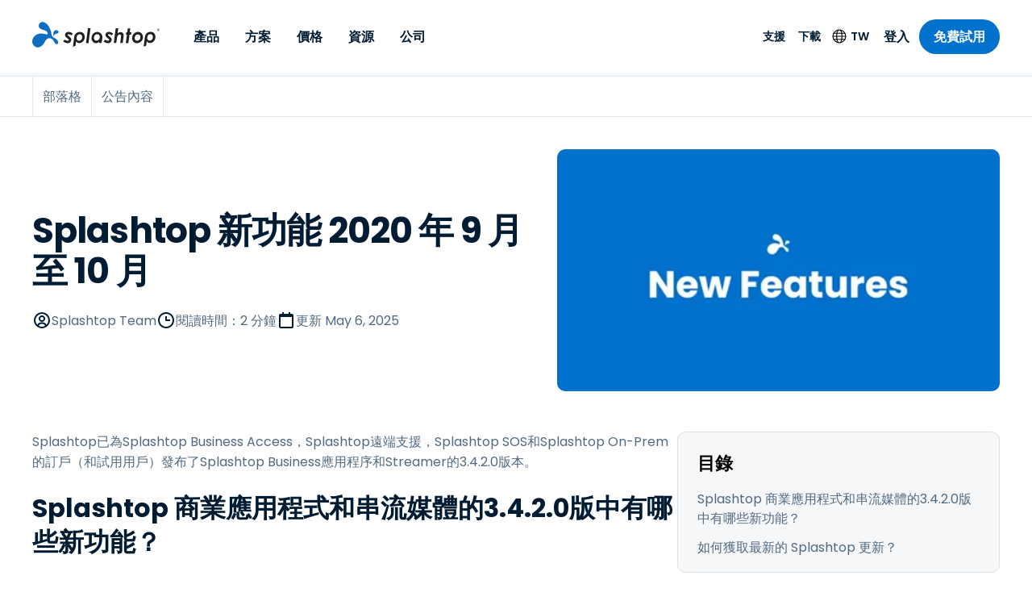

--- FILE ---
content_type: text/html; charset=UTF-8
request_url: https://www.splashtop.com/tw/blog/splashtop-new-features-september-october-2020
body_size: 53101
content:
<!DOCTYPE html><html lang="zh-Hant"><head><meta charSet="utf-8"/><meta http-equiv="x-ua-compatible" content="ie=edge"/><meta name="viewport" content="width=device-width, initial-scale=1, shrink-to-fit=no"/><meta name="generator" content="Gatsby 5.14.1"/><meta name="theme-color" content="#0d6dc0" data-gatsby-head="true"/><meta name="baidu-site-verification" content="code-BN0gTxCGYC" data-gatsby-head="true"/><meta name="6sense_activity" content="blog" data-gatsby-head="true"/><meta name="description" content="查看 Splashtop 商業應用程式和串流媒體的 3.4.2.0 版本中的新功能，用於 Splashtop Business Access、遠端支援和 SOS" data-gatsby-head="true"/><meta name="robots" content="max-snippet:-1, max-image-preview:large, max-video-preview:-1, index, follow" data-gatsby-head="true"/><meta name="og:site_name" content="Splashtop Inc." data-gatsby-head="true"/><meta name="article:publisher" content="https://www.facebook.com/Splashtop" data-gatsby-head="true"/><meta name="og:locale" content="zh-Hant" data-gatsby-head="true"/><meta name="og:title" content="Splashtop 新功能 2020 年 10 月 9 月" data-gatsby-head="true"/><meta name="og:description" content="查看 Splashtop 商業應用程式和串流媒體的 3.4.2.0 版本中的新功能，用於 Splashtop Business Access、遠端支援和 SOS" data-gatsby-head="true"/><meta name="og:url" content="https://www.splashtop.com/tw/blog/splashtop-new-features-september-october-2020" data-gatsby-head="true"/><meta name="og:type" content="article" data-gatsby-head="true"/><meta name="article:modified_time" content="2025-05-06T20:56:15.024Z" data-gatsby-head="true"/><meta name="twitter:card" content="summary_large_image" data-gatsby-head="true"/><meta name="twitter:site" content="@splashtop" data-gatsby-head="true"/><meta name="twitter:title" content="Splashtop 新功能 2020 年 10 月 9 月" data-gatsby-head="true"/><meta name="twitter:description" content="查看 Splashtop 商業應用程式和串流媒體的 3.4.2.0 版本中的新功能，用於 Splashtop Business Access、遠端支援和 SOS" data-gatsby-head="true"/><meta name="twitter:image" content="https://images.ctfassets.net/5i1m3im8l2b5/2FlQRnCHjxKsqF6tgTgwvH/01d526056e23c3a39835721ba9e67cc9/new-features-splashtop.jpg?w=1200&amp;h=630&amp;fl=progressive&amp;q=50&amp;fm=jpg" data-gatsby-head="true"/><meta property="og:image" content="https://images.ctfassets.net/5i1m3im8l2b5/2FlQRnCHjxKsqF6tgTgwvH/01d526056e23c3a39835721ba9e67cc9/new-features-splashtop.jpg?w=1200&amp;h=630&amp;fl=progressive&amp;q=50&amp;fm=jpg" data-gatsby-head="true"/><meta property="og:image:width" content="1200" data-gatsby-head="true"/><meta property="og:image:height" content="630" data-gatsby-head="true"/><meta property="og:image:type" content="image/jpeg" data-gatsby-head="true"/><meta name="og:image:alt" content="Splashtop New Features" data-gatsby-head="true"/><style data-href="/styles.9a3089275b63655485b2.css" data-identity="gatsby-global-css">@charset "UTF-8";@font-face{font-family:swiper-icons;font-style:normal;font-weight:400;src:url("data:application/font-woff;charset=utf-8;base64, [base64]//wADZ2x5ZgAAAywAAADMAAAD2MHtryVoZWFkAAABbAAAADAAAAA2E2+eoWhoZWEAAAGcAAAAHwAAACQC9gDzaG10eAAAAigAAAAZAAAArgJkABFsb2NhAAAC0AAAAFoAAABaFQAUGG1heHAAAAG8AAAAHwAAACAAcABAbmFtZQAAA/gAAAE5AAACXvFdBwlwb3N0AAAFNAAAAGIAAACE5s74hXjaY2BkYGAAYpf5Hu/j+W2+MnAzMYDAzaX6QjD6/4//Bxj5GA8AuRwMYGkAPywL13jaY2BkYGA88P8Agx4j+/8fQDYfA1AEBWgDAIB2BOoAeNpjYGRgYNBh4GdgYgABEMnIABJzYNADCQAACWgAsQB42mNgYfzCOIGBlYGB0YcxjYGBwR1Kf2WQZGhhYGBiYGVmgAFGBiQQkOaawtDAoMBQxXjg/wEGPcYDDA4wNUA2CCgwsAAAO4EL6gAAeNpj2M0gyAACqxgGNWBkZ2D4/wMA+xkDdgAAAHjaY2BgYGaAYBkGRgYQiAHyGMF8FgYHIM3DwMHABGQrMOgyWDLEM1T9/w8UBfEMgLzE////P/5//f/V/xv+r4eaAAeMbAxwIUYmIMHEgKYAYjUcsDAwsLKxc3BycfPw8jEQA/[base64]/uznmfPFBNODM2K7MTQ45YEAZqGP81AmGGcF3iPqOop0r1SPTaTbVkfUe4HXj97wYE+yNwWYxwWu4v1ugWHgo3S1XdZEVqWM7ET0cfnLGxWfkgR42o2PvWrDMBSFj/IHLaF0zKjRgdiVMwScNRAoWUoH78Y2icB/yIY09An6AH2Bdu/UB+yxopYshQiEvnvu0dURgDt8QeC8PDw7Fpji3fEA4z/PEJ6YOB5hKh4dj3EvXhxPqH/SKUY3rJ7srZ4FZnh1PMAtPhwP6fl2PMJMPDgeQ4rY8YT6Gzao0eAEA409DuggmTnFnOcSCiEiLMgxCiTI6Cq5DZUd3Qmp10vO0LaLTd2cjN4fOumlc7lUYbSQcZFkutRG7g6JKZKy0RmdLY680CDnEJ+UMkpFFe1RN7nxdVpXrC4aTtnaurOnYercZg2YVmLN/d/gczfEimrE/fs/bOuq29Zmn8tloORaXgZgGa78yO9/cnXm2BpaGvq25Dv9S4E9+5SIc9PqupJKhYFSSl47+Qcr1mYNAAAAeNptw0cKwkAAAMDZJA8Q7OUJvkLsPfZ6zFVERPy8qHh2YER+3i/BP83vIBLLySsoKimrqKqpa2hp6+jq6RsYGhmbmJqZSy0sraxtbO3sHRydnEMU4uR6yx7JJXveP7WrDycAAAAAAAH//wACeNpjYGRgYOABYhkgZgJCZgZNBkYGLQZtIJsFLMYAAAw3ALgAeNolizEKgDAQBCchRbC2sFER0YD6qVQiBCv/H9ezGI6Z5XBAw8CBK/m5iQQVauVbXLnOrMZv2oLdKFa8Pjuru2hJzGabmOSLzNMzvutpB3N42mNgZGBg4GKQYzBhYMxJLMlj4GBgAYow/P/PAJJhLM6sSoWKfWCAAwDAjgbRAAB42mNgYGBkAIIbCZo5IPrmUn0hGA0AO8EFTQAA")}:root{--swiper-theme-color:#007aff}:host{display:block;margin-left:auto;margin-right:auto;position:relative;z-index:1}.swiper{display:block;list-style:none;margin-left:auto;margin-right:auto;overflow:hidden;overflow:clip;padding:0;position:relative;z-index:1}.swiper-vertical>.swiper-wrapper{flex-direction:column}.swiper-wrapper{box-sizing:initial;display:flex;height:100%;position:relative;transition-property:transform;transition-timing-function:var(--swiper-wrapper-transition-timing-function,initial);width:100%;z-index:1}.swiper-android .swiper-slide,.swiper-ios .swiper-slide,.swiper-wrapper{transform:translateZ(0)}.swiper-horizontal{touch-action:pan-y}.swiper-vertical{touch-action:pan-x}.swiper-slide{display:block;flex-shrink:0;height:100%;position:relative;transition-property:transform;width:100%}.swiper-slide-invisible-blank{visibility:hidden}.swiper-autoheight,.swiper-autoheight .swiper-slide{height:auto}.swiper-autoheight .swiper-wrapper{align-items:flex-start;transition-property:transform,height}.swiper-backface-hidden .swiper-slide{backface-visibility:hidden;transform:translateZ(0)}.swiper-3d.swiper-css-mode .swiper-wrapper{perspective:1200px}.swiper-3d .swiper-wrapper{transform-style:preserve-3d}.swiper-3d{perspective:1200px}.swiper-3d .swiper-cube-shadow,.swiper-3d .swiper-slide{transform-style:preserve-3d}.swiper-css-mode>.swiper-wrapper{-ms-overflow-style:none;overflow:auto;scrollbar-width:none}.swiper-css-mode>.swiper-wrapper::-webkit-scrollbar{display:none}.swiper-css-mode>.swiper-wrapper>.swiper-slide{scroll-snap-align:start start}.swiper-css-mode.swiper-horizontal>.swiper-wrapper{scroll-snap-type:x mandatory}.swiper-css-mode.swiper-vertical>.swiper-wrapper{scroll-snap-type:y mandatory}.swiper-css-mode.swiper-free-mode>.swiper-wrapper{scroll-snap-type:none}.swiper-css-mode.swiper-free-mode>.swiper-wrapper>.swiper-slide{scroll-snap-align:none}.swiper-css-mode.swiper-centered>.swiper-wrapper:before{content:"";flex-shrink:0;order:9999}.swiper-css-mode.swiper-centered>.swiper-wrapper>.swiper-slide{scroll-snap-align:center center;scroll-snap-stop:always}.swiper-css-mode.swiper-centered.swiper-horizontal>.swiper-wrapper>.swiper-slide:first-child{margin-inline-start:var(--swiper-centered-offset-before)}.swiper-css-mode.swiper-centered.swiper-horizontal>.swiper-wrapper:before{height:100%;min-height:1px;width:var(--swiper-centered-offset-after)}.swiper-css-mode.swiper-centered.swiper-vertical>.swiper-wrapper>.swiper-slide:first-child{margin-block-start:var(--swiper-centered-offset-before)}.swiper-css-mode.swiper-centered.swiper-vertical>.swiper-wrapper:before{height:var(--swiper-centered-offset-after);min-width:1px;width:100%}.swiper-3d .swiper-slide-shadow,.swiper-3d .swiper-slide-shadow-bottom,.swiper-3d .swiper-slide-shadow-left,.swiper-3d .swiper-slide-shadow-right,.swiper-3d .swiper-slide-shadow-top{height:100%;left:0;pointer-events:none;position:absolute;top:0;width:100%;z-index:10}.swiper-3d .swiper-slide-shadow{background:#00000026}.swiper-3d .swiper-slide-shadow-left{background-image:linear-gradient(270deg,#00000080,#0000)}.swiper-3d .swiper-slide-shadow-right{background-image:linear-gradient(90deg,#00000080,#0000)}.swiper-3d .swiper-slide-shadow-top{background-image:linear-gradient(0deg,#00000080,#0000)}.swiper-3d .swiper-slide-shadow-bottom{background-image:linear-gradient(180deg,#00000080,#0000)}.swiper-lazy-preloader{border:4px solid var(--swiper-preloader-color,var(--swiper-theme-color));border-radius:50%;border-top:4px solid #0000;box-sizing:border-box;height:42px;left:50%;margin-left:-21px;margin-top:-21px;position:absolute;top:50%;transform-origin:50%;width:42px;z-index:10}.swiper-watch-progress .swiper-slide-visible .swiper-lazy-preloader,.swiper:not(.swiper-watch-progress) .swiper-lazy-preloader{animation:swiper-preloader-spin 1s linear infinite}.swiper-lazy-preloader-white{--swiper-preloader-color:#fff}.swiper-lazy-preloader-black{--swiper-preloader-color:#000}@keyframes swiper-preloader-spin{0%{transform:rotate(0deg)}to{transform:rotate(1turn)}}.intl-tel-input{display:inline-block;position:relative}.intl-tel-input *{box-sizing:border-box;-moz-box-sizing:border-box}.intl-tel-input .hide{display:none}.intl-tel-input .v-hide{visibility:hidden}.intl-tel-input input,.intl-tel-input input[type=tel],.intl-tel-input input[type=text]{margin-bottom:0!important;margin-right:0;margin-top:0!important;padding-right:36px;position:relative;z-index:0}.intl-tel-input .flag-container{bottom:0;padding:1px;position:absolute;right:0;top:0}.intl-tel-input .flag-container .arrow{font-size:6px;margin-left:5px}.intl-tel-input .flag-container .arrow.up:after{content:"▲"}.intl-tel-input .flag-container .arrow.down:after{content:"▼"}.intl-tel-input .selected-flag{align-items:center;display:flex;height:100%;justify-content:center;position:relative;width:36px;z-index:1}.intl-tel-input .country-list{-webkit-overflow-scrolling:touch;background-color:#fff;border:1px solid #ccc;box-shadow:1px 1px 4px #0003;list-style:none;margin:0 0 0 -1px;max-height:200px;overflow-y:scroll;padding:0;position:absolute;text-align:left;white-space:nowrap;z-index:2}.intl-tel-input .country-list .divider{border-bottom:1px solid #ccc;margin-bottom:5px;padding-bottom:5px}.intl-tel-input .country-list.dropup{bottom:100%;margin-bottom:-1px}.intl-tel-input .country-list .flag-box{display:inline-block;width:20px}@media (max-width:500px){.intl-tel-input .country-list{white-space:normal}}.intl-tel-input .country-list .country{padding:5px 10px}.intl-tel-input .country-list .country .dial-code{color:#999}.intl-tel-input .country-list .country.highlight{background-color:#0000000d}.intl-tel-input .country-list .country-name,.intl-tel-input .country-list .dial-code,.intl-tel-input .country-list .flag-box{vertical-align:middle}.intl-tel-input .country-list .country-name,.intl-tel-input .country-list .flag-box{margin-right:6px}.intl-tel-input.allow-dropdown input,.intl-tel-input.allow-dropdown input[type=tel],.intl-tel-input.allow-dropdown input[type=text]{margin-left:0;padding-left:52px;padding-right:6px}.intl-tel-input.allow-dropdown .flag-container{left:0;right:auto;width:100%}.intl-tel-input.allow-dropdown .selected-flag{width:46px}.intl-tel-input.allow-dropdown .flag-container:hover{cursor:pointer}.intl-tel-input.allow-dropdown .flag-container:hover .selected-flag{background-color:#0000000d}.intl-tel-input.allow-dropdown input[disabled]+.flag-container:hover,.intl-tel-input.allow-dropdown input[readonly]+.flag-container:hover{cursor:default}.intl-tel-input.allow-dropdown input[disabled]+.flag-container:hover .selected-flag,.intl-tel-input.allow-dropdown input[readonly]+.flag-container:hover .selected-flag{background-color:initial}.intl-tel-input.allow-dropdown.separate-dial-code .selected-flag{background-color:#0000000d;display:table}.intl-tel-input.allow-dropdown.separate-dial-code .selected-dial-code{display:table-cell;padding-left:28px;vertical-align:middle}.intl-tel-input.allow-dropdown.separate-dial-code.iti-sdc-2 input,.intl-tel-input.allow-dropdown.separate-dial-code.iti-sdc-2 input[type=tel],.intl-tel-input.allow-dropdown.separate-dial-code.iti-sdc-2 input[type=text]{padding-left:76px}.intl-tel-input.allow-dropdown.separate-dial-code.iti-sdc-2 .selected-flag{width:70px}.intl-tel-input.allow-dropdown.separate-dial-code.iti-sdc-3 input,.intl-tel-input.allow-dropdown.separate-dial-code.iti-sdc-3 input[type=tel],.intl-tel-input.allow-dropdown.separate-dial-code.iti-sdc-3 input[type=text]{padding-left:84px}.intl-tel-input.allow-dropdown.separate-dial-code.iti-sdc-3 .selected-flag{width:78px}.intl-tel-input.allow-dropdown.separate-dial-code.iti-sdc-4 input,.intl-tel-input.allow-dropdown.separate-dial-code.iti-sdc-4 input[type=tel],.intl-tel-input.allow-dropdown.separate-dial-code.iti-sdc-4 input[type=text]{padding-left:92px}.intl-tel-input.allow-dropdown.separate-dial-code.iti-sdc-4 .selected-flag{width:86px}.intl-tel-input.allow-dropdown.separate-dial-code.iti-sdc-5 input,.intl-tel-input.allow-dropdown.separate-dial-code.iti-sdc-5 input[type=tel],.intl-tel-input.allow-dropdown.separate-dial-code.iti-sdc-5 input[type=text]{padding-left:100px}.intl-tel-input.allow-dropdown.separate-dial-code.iti-sdc-5 .selected-flag{width:94px}.intl-tel-input.iti-container{left:-1000px;padding:1px;position:absolute;top:-1000px;z-index:1060}.intl-tel-input.iti-container:hover{cursor:pointer}.iti-mobile .intl-tel-input.iti-container{bottom:30px;left:30px;position:fixed;right:30px;top:30px}.iti-mobile .intl-tel-input .country-list{-webkit-overflow-scrolling:touch;max-height:100%;width:100%}.iti-mobile .intl-tel-input .country-list .country{line-height:1.5em;padding:10px}.iti-flag.be{width:18px}.iti-flag.ch{width:15px}.iti-flag.mc{width:19px}.iti-flag.ne{width:18px}.iti-flag.np{width:13px}.iti-flag.va{width:15px}@media only screen and (-webkit-min-device-pixel-ratio:2),only screen and (min-device-pixel-ratio:2),only screen and (min-resolution:192dpi),only screen and (min-resolution:2dppx){.iti-flag{background-size:5630px 15px}}.iti-flag.ac{background-position:0 0;height:10px}.iti-flag.ad{background-position:-22px 0;height:14px}.iti-flag.ae{background-position:-44px 0;height:10px}.iti-flag.af{background-position:-66px 0;height:14px}.iti-flag.ag{background-position:-88px 0;height:14px}.iti-flag.ai{background-position:-110px 0;height:10px}.iti-flag.al{background-position:-132px 0;height:15px}.iti-flag.am{background-position:-154px 0;height:10px}.iti-flag.ao{background-position:-176px 0;height:14px}.iti-flag.aq{background-position:-198px 0;height:14px}.iti-flag.ar{background-position:-220px 0;height:13px}.iti-flag.as{background-position:-242px 0;height:10px}.iti-flag.at{background-position:-264px 0;height:14px}.iti-flag.au{background-position:-286px 0;height:10px}.iti-flag.aw{background-position:-308px 0;height:14px}.iti-flag.ax{background-position:-330px 0;height:13px}.iti-flag.az{background-position:-352px 0;height:10px}.iti-flag.ba{background-position:-374px 0;height:10px}.iti-flag.bb{background-position:-396px 0;height:14px}.iti-flag.bd{background-position:-418px 0;height:12px}.iti-flag.be{background-position:-440px 0;height:15px}.iti-flag.bf{background-position:-460px 0;height:14px}.iti-flag.bg{background-position:-482px 0;height:12px}.iti-flag.bh{background-position:-504px 0;height:12px}.iti-flag.bi{background-position:-526px 0;height:12px}.iti-flag.bj{background-position:-548px 0;height:14px}.iti-flag.bl{background-position:-570px 0;height:14px}.iti-flag.bm{background-position:-592px 0;height:10px}.iti-flag.bn{background-position:-614px 0;height:10px}.iti-flag.bo{background-position:-636px 0;height:14px}.iti-flag.bq{background-position:-658px 0;height:14px}.iti-flag.br{background-position:-680px 0;height:14px}.iti-flag.bs{background-position:-702px 0;height:10px}.iti-flag.bt{background-position:-724px 0;height:14px}.iti-flag.bv{background-position:-746px 0;height:15px}.iti-flag.bw{background-position:-768px 0;height:14px}.iti-flag.by{background-position:-790px 0;height:10px}.iti-flag.bz{background-position:-812px 0;height:14px}.iti-flag.ca{background-position:-834px 0;height:10px}.iti-flag.cc{background-position:-856px 0;height:10px}.iti-flag.cd{background-position:-878px 0;height:15px}.iti-flag.cf{background-position:-900px 0;height:14px}.iti-flag.cg{background-position:-922px 0;height:14px}.iti-flag.ch{background-position:-944px 0;height:15px}.iti-flag.ci{background-position:-961px 0;height:14px}.iti-flag.ck{background-position:-983px 0;height:10px}.iti-flag.cl{background-position:-1005px 0;height:14px}.iti-flag.cm{background-position:-1027px 0;height:14px}.iti-flag.cn{background-position:-1049px 0;height:14px}.iti-flag.co{background-position:-1071px 0;height:14px}.iti-flag.cp{background-position:-1093px 0;height:14px}.iti-flag.cr{background-position:-1115px 0;height:12px}.iti-flag.cu{background-position:-1137px 0;height:10px}.iti-flag.cv{background-position:-1159px 0;height:12px}.iti-flag.cw{background-position:-1181px 0;height:14px}.iti-flag.cx{background-position:-1203px 0;height:10px}.iti-flag.cy{background-position:-1225px 0;height:14px}.iti-flag.cz{background-position:-1247px 0;height:14px}.iti-flag.de{background-position:-1269px 0;height:12px}.iti-flag.dg{background-position:-1291px 0;height:10px}.iti-flag.dj{background-position:-1313px 0;height:14px}.iti-flag.dk{background-position:-1335px 0;height:15px}.iti-flag.dm{background-position:-1357px 0;height:10px}.iti-flag.do{background-position:-1379px 0;height:13px}.iti-flag.dz{background-position:-1401px 0;height:14px}.iti-flag.ea{background-position:-1423px 0;height:14px}.iti-flag.ec{background-position:-1445px 0;height:14px}.iti-flag.ee{background-position:-1467px 0;height:13px}.iti-flag.eg{background-position:-1489px 0;height:14px}.iti-flag.eh{background-position:-1511px 0;height:10px}.iti-flag.er{background-position:-1533px 0;height:10px}.iti-flag.es{background-position:-1555px 0;height:14px}.iti-flag.et{background-position:-1577px 0;height:10px}.iti-flag.eu{background-position:-1599px 0;height:14px}.iti-flag.fi{background-position:-1621px 0;height:12px}.iti-flag.fj{background-position:-1643px 0;height:10px}.iti-flag.fk{background-position:-1665px 0;height:10px}.iti-flag.fm{background-position:-1687px 0;height:11px}.iti-flag.fo{background-position:-1709px 0;height:15px}.iti-flag.fr{background-position:-1731px 0;height:14px}.iti-flag.ga{background-position:-1753px 0;height:15px}.iti-flag.gb{background-position:-1775px 0;height:10px}.iti-flag.gd{background-position:-1797px 0;height:12px}.iti-flag.ge{background-position:-1819px 0;height:14px}.iti-flag.gf{background-position:-1841px 0;height:14px}.iti-flag.gg{background-position:-1863px 0;height:14px}.iti-flag.gh{background-position:-1885px 0;height:14px}.iti-flag.gi{background-position:-1907px 0;height:10px}.iti-flag.gl{background-position:-1929px 0;height:14px}.iti-flag.gm{background-position:-1951px 0;height:14px}.iti-flag.gn{background-position:-1973px 0;height:14px}.iti-flag.gp{background-position:-1995px 0;height:14px}.iti-flag.gq{background-position:-2017px 0;height:14px}.iti-flag.gr{background-position:-2039px 0;height:14px}.iti-flag.gs{background-position:-2061px 0;height:10px}.iti-flag.gt{background-position:-2083px 0;height:13px}.iti-flag.gu{background-position:-2105px 0;height:11px}.iti-flag.gw{background-position:-2127px 0;height:10px}.iti-flag.gy{background-position:-2149px 0;height:12px}.iti-flag.hk{background-position:-2171px 0;height:14px}.iti-flag.hm{background-position:-2193px 0;height:10px}.iti-flag.hn{background-position:-2215px 0;height:10px}.iti-flag.hr{background-position:-2237px 0;height:10px}.iti-flag.ht{background-position:-2259px 0;height:12px}.iti-flag.hu{background-position:-2281px 0;height:10px}.iti-flag.ic{background-position:-2303px 0;height:14px}.iti-flag.id{background-position:-2325px 0;height:14px}.iti-flag.ie{background-position:-2347px 0;height:10px}.iti-flag.il{background-position:-2369px 0;height:15px}.iti-flag.im{background-position:-2391px 0;height:10px}.iti-flag.in{background-position:-2413px 0;height:14px}.iti-flag.io{background-position:-2435px 0;height:10px}.iti-flag.iq{background-position:-2457px 0;height:14px}.iti-flag.ir{background-position:-2479px 0;height:12px}.iti-flag.is{background-position:-2501px 0;height:15px}.iti-flag.it{background-position:-2523px 0;height:14px}.iti-flag.je{background-position:-2545px 0;height:12px}.iti-flag.jm{background-position:-2567px 0;height:10px}.iti-flag.jo{background-position:-2589px 0;height:10px}.iti-flag.jp{background-position:-2611px 0;height:14px}.iti-flag.ke{background-position:-2633px 0;height:14px}.iti-flag.kg{background-position:-2655px 0;height:12px}.iti-flag.kh{background-position:-2677px 0;height:13px}.iti-flag.ki{background-position:-2699px 0;height:10px}.iti-flag.km{background-position:-2721px 0;height:12px}.iti-flag.kn{background-position:-2743px 0;height:14px}.iti-flag.kp{background-position:-2765px 0;height:10px}.iti-flag.kr{background-position:-2787px 0;height:14px}.iti-flag.kw{background-position:-2809px 0;height:10px}.iti-flag.ky{background-position:-2831px 0;height:10px}.iti-flag.kz{background-position:-2853px 0;height:10px}.iti-flag.la{background-position:-2875px 0;height:14px}.iti-flag.lb{background-position:-2897px 0;height:14px}.iti-flag.lc{background-position:-2919px 0;height:10px}.iti-flag.li{background-position:-2941px 0;height:12px}.iti-flag.lk{background-position:-2963px 0;height:10px}.iti-flag.lr{background-position:-2985px 0;height:11px}.iti-flag.ls{background-position:-3007px 0;height:14px}.iti-flag.lt{background-position:-3029px 0;height:12px}.iti-flag.lu{background-position:-3051px 0;height:12px}.iti-flag.lv{background-position:-3073px 0;height:10px}.iti-flag.ly{background-position:-3095px 0;height:10px}.iti-flag.ma{background-position:-3117px 0;height:14px}.iti-flag.mc{background-position:-3139px 0;height:15px}.iti-flag.md{background-position:-3160px 0;height:10px}.iti-flag.me{background-position:-3182px 0;height:10px}.iti-flag.mf{background-position:-3204px 0;height:14px}.iti-flag.mg{background-position:-3226px 0;height:14px}.iti-flag.mh{background-position:-3248px 0;height:11px}.iti-flag.mk{background-position:-3270px 0;height:10px}.iti-flag.ml{background-position:-3292px 0;height:14px}.iti-flag.mm{background-position:-3314px 0;height:14px}.iti-flag.mn{background-position:-3336px 0;height:10px}.iti-flag.mo{background-position:-3358px 0;height:14px}.iti-flag.mp{background-position:-3380px 0;height:10px}.iti-flag.mq{background-position:-3402px 0;height:14px}.iti-flag.mr{background-position:-3424px 0;height:14px}.iti-flag.ms{background-position:-3446px 0;height:10px}.iti-flag.mt{background-position:-3468px 0;height:14px}.iti-flag.mu{background-position:-3490px 0;height:14px}.iti-flag.mv{background-position:-3512px 0;height:14px}.iti-flag.mw{background-position:-3534px 0;height:14px}.iti-flag.mx{background-position:-3556px 0;height:12px}.iti-flag.my{background-position:-3578px 0;height:10px}.iti-flag.mz{background-position:-3600px 0;height:14px}.iti-flag.na{background-position:-3622px 0;height:14px}.iti-flag.nc{background-position:-3644px 0;height:10px}.iti-flag.ne{background-position:-3666px 0;height:15px}.iti-flag.nf{background-position:-3686px 0;height:10px}.iti-flag.ng{background-position:-3708px 0;height:10px}.iti-flag.ni{background-position:-3730px 0;height:12px}.iti-flag.nl{background-position:-3752px 0;height:14px}.iti-flag.no{background-position:-3774px 0;height:15px}.iti-flag.np{background-position:-3796px 0;height:15px}.iti-flag.nr{background-position:-3811px 0;height:10px}.iti-flag.nu{background-position:-3833px 0;height:10px}.iti-flag.nz{background-position:-3855px 0;height:10px}.iti-flag.om{background-position:-3877px 0;height:10px}.iti-flag.pa{background-position:-3899px 0;height:14px}.iti-flag.pe{background-position:-3921px 0;height:14px}.iti-flag.pf{background-position:-3943px 0;height:14px}.iti-flag.pg{background-position:-3965px 0;height:15px}.iti-flag.ph{background-position:-3987px 0;height:10px}.iti-flag.pk{background-position:-4009px 0;height:14px}.iti-flag.pl{background-position:-4031px 0;height:13px}.iti-flag.pm{background-position:-4053px 0;height:14px}.iti-flag.pn{background-position:-4075px 0;height:10px}.iti-flag.pr{background-position:-4097px 0;height:14px}.iti-flag.ps{background-position:-4119px 0;height:10px}.iti-flag.pt{background-position:-4141px 0;height:14px}.iti-flag.pw{background-position:-4163px 0;height:13px}.iti-flag.py{background-position:-4185px 0;height:11px}.iti-flag.qa{background-position:-4207px 0;height:8px}.iti-flag.re{background-position:-4229px 0;height:14px}.iti-flag.ro{background-position:-4251px 0;height:14px}.iti-flag.rs{background-position:-4273px 0;height:14px}.iti-flag.ru{background-position:-4295px 0;height:14px}.iti-flag.rw{background-position:-4317px 0;height:14px}.iti-flag.sa{background-position:-4339px 0;height:14px}.iti-flag.sb{background-position:-4361px 0;height:10px}.iti-flag.sc{background-position:-4383px 0;height:10px}.iti-flag.sd{background-position:-4405px 0;height:10px}.iti-flag.se{background-position:-4427px 0;height:13px}.iti-flag.sg{background-position:-4449px 0;height:14px}.iti-flag.sh{background-position:-4471px 0;height:10px}.iti-flag.si{background-position:-4493px 0;height:10px}.iti-flag.sj{background-position:-4515px 0;height:15px}.iti-flag.sk{background-position:-4537px 0;height:14px}.iti-flag.sl{background-position:-4559px 0;height:14px}.iti-flag.sm{background-position:-4581px 0;height:15px}.iti-flag.sn{background-position:-4603px 0;height:14px}.iti-flag.so{background-position:-4625px 0;height:14px}.iti-flag.sr{background-position:-4647px 0;height:14px}.iti-flag.ss{background-position:-4669px 0;height:10px}.iti-flag.st{background-position:-4691px 0;height:10px}.iti-flag.sv{background-position:-4713px 0;height:12px}.iti-flag.sx{background-position:-4735px 0;height:14px}.iti-flag.sy{background-position:-4757px 0;height:14px}.iti-flag.sz{background-position:-4779px 0;height:14px}.iti-flag.ta{background-position:-4801px 0;height:10px}.iti-flag.tc{background-position:-4823px 0;height:10px}.iti-flag.td{background-position:-4845px 0;height:14px}.iti-flag.tf{background-position:-4867px 0;height:14px}.iti-flag.tg{background-position:-4889px 0;height:13px}.iti-flag.th{background-position:-4911px 0;height:14px}.iti-flag.tj{background-position:-4933px 0;height:10px}.iti-flag.tk{background-position:-4955px 0;height:10px}.iti-flag.tl{background-position:-4977px 0;height:10px}.iti-flag.tm{background-position:-4999px 0;height:14px}.iti-flag.tn{background-position:-5021px 0;height:14px}.iti-flag.to{background-position:-5043px 0;height:10px}.iti-flag.tr{background-position:-5065px 0;height:14px}.iti-flag.tt{background-position:-5087px 0;height:12px}.iti-flag.tv{background-position:-5109px 0;height:10px}.iti-flag.tw{background-position:-5131px 0;height:14px}.iti-flag.tz{background-position:-5153px 0;height:14px}.iti-flag.ua{background-position:-5175px 0;height:14px}.iti-flag.ug{background-position:-5197px 0;height:14px}.iti-flag.um{background-position:-5219px 0;height:11px}.iti-flag.us{background-position:-5241px 0;height:11px}.iti-flag.uy{background-position:-5263px 0;height:14px}.iti-flag.uz{background-position:-5285px 0;height:10px}.iti-flag.va{background-position:-5307px 0;height:15px}.iti-flag.vc{background-position:-5324px 0;height:14px}.iti-flag.ve{background-position:-5346px 0;height:14px}.iti-flag.vg{background-position:-5368px 0;height:10px}.iti-flag.vi{background-position:-5390px 0;height:14px}.iti-flag.vn{background-position:-5412px 0;height:14px}.iti-flag.vu{background-position:-5434px 0;height:12px}.iti-flag.wf{background-position:-5456px 0;height:14px}.iti-flag.ws{background-position:-5478px 0;height:10px}.iti-flag.xk{background-position:-5500px 0;height:15px}.iti-flag.ye{background-position:-5522px 0;height:14px}.iti-flag.yt{background-position:-5544px 0;height:14px}.iti-flag.za{background-position:-5566px 0;height:14px}.iti-flag.zm{background-position:-5588px 0;height:14px}.iti-flag.zw{background-position:-5610px 0;height:10px}.iti-flag{background-color:#dbdbdb;background-image:url(/static/flags-ae53191452bb217f0fa632ca364a8bdf.png);background-position:20px 0;background-repeat:no-repeat;box-shadow:0 0 1px 0 #888;height:15px;width:20px}@media only screen and (-webkit-min-device-pixel-ratio:2),only screen and (min-device-pixel-ratio:2),only screen and (min-resolution:192dpi),only screen and (min-resolution:2dppx){.iti-flag{background-image:url(/static/flags@2x-140042eba8c90ae1cede87fe8fcb27f0.png)}}.iti-flag.np{background-color:initial}</style><link rel="preload" as="script" href="https://cmp.osano.com/169nu5TMub7Nk2Epy/7c82a576-285f-4b1c-8d4b-a1a4da5b7346/osano.js"/><link rel="alternate" type="application/rss+xml" title="Blog Feed &amp;#8211; Splashtop Inc." href="https://www.splashtop.com/blog-feed.xml"/><link rel="alternate" type="application/rss+xml" title="Blog Feed &amp;#8211; Splashtop Inc." href="https://www.splashtop.com/tw/blog-feed.xml"/><style>.gatsby-image-wrapper{position:relative;overflow:hidden}.gatsby-image-wrapper picture.object-fit-polyfill{position:static!important}.gatsby-image-wrapper img{bottom:0;height:100%;left:0;margin:0;max-width:none;padding:0;position:absolute;right:0;top:0;width:100%;object-fit:cover}.gatsby-image-wrapper [data-main-image]{opacity:0;transform:translateZ(0);transition:opacity .25s linear;will-change:opacity}.gatsby-image-wrapper-constrained{display:inline-block;vertical-align:top}</style><noscript><style>.gatsby-image-wrapper noscript [data-main-image]{opacity:1!important}.gatsby-image-wrapper [data-placeholder-image]{opacity:0!important}</style></noscript><link rel="sitemap" type="application/xml" href="/sitemap/sitemap-index.xml"/><link rel="preload" href="/fonts/poppins-latin-regular.woff2" as="font" type="font/woff2" crossorigin="anonymous"/><link rel="manifest" href="/manifest.json"/><style>
          html.intercom-mobile-messenger-active[class="intercom-mobile-messenger-active"],
          html.intercom-mobile-messenger-active > body,
          html.intercom-modal-open,
          #intercom-container-body {
            overflow: visible !important;
          }
        </style><title data-gatsby-head="true">Splashtop 新功能 2020 年 10 月 9 月</title><link rel="canonical" href="https://www.splashtop.com/tw/blog/splashtop-new-features-september-october-2020" data-gatsby-head="true"/><link rel="alternate" hrefLang="x-default" href="https://www.splashtop.com/blog/splashtop-new-features-september-october-2020" data-gatsby-head="true"/><link rel="alternate" hrefLang="en" href="https://www.splashtop.com/blog/splashtop-new-features-september-october-2020" data-gatsby-head="true"/><link rel="alternate" hrefLang="de" href="https://www.splashtop.com/de/blog/splashtop-new-features-september-october-2020" data-gatsby-head="true"/><link rel="alternate" hrefLang="es" href="https://www.splashtop.com/es/blog/splashtop-new-features-september-october-2020" data-gatsby-head="true"/><link rel="alternate" hrefLang="fr" href="https://www.splashtop.com/fr/blog/splashtop-new-features-september-october-2020" data-gatsby-head="true"/><link rel="alternate" hrefLang="it" href="https://www.splashtop.com/it/blog/splashtop-new-features-september-october-2020" data-gatsby-head="true"/><link rel="alternate" hrefLang="nl" href="https://www.splashtop.com/nl/blog/splashtop-new-features-september-october-2020" data-gatsby-head="true"/><link rel="alternate" hrefLang="pt" href="https://www.splashtop.com/pt/blog/splashtop-new-features-september-october-2020" data-gatsby-head="true"/><link rel="alternate" hrefLang="zh-Hans" href="https://www.splashtop.cn/cn/blog/splashtop-new-features-september-october-2020" data-gatsby-head="true"/><link rel="alternate" hrefLang="zh-Hant" href="https://www.splashtop.com/tw/blog/splashtop-new-features-september-october-2020" data-gatsby-head="true"/><link rel="alternate" hrefLang="ja" href="https://www.splashtop.com/ja/blog/splashtop-new-features-september-october-2020" data-gatsby-head="true"/><script src="https://cmp.osano.com/169nu5TMub7Nk2Epy/7c82a576-285f-4b1c-8d4b-a1a4da5b7346/osano.js"></script><script>(function(w,d,s,l,i){w[l]=w[l]||[];w[l].push({'gtm.start': new Date().getTime(),event:'gtm.js'});var f=d.getElementsByTagName(s)[0], j=d.createElement(s),dl=l!='dataLayer'?'&l='+l:'';j.async=true;j.src= 'https://www.googletagmanager.com/gtm.js?id='+i+dl+'';f.parentNode.insertBefore(j,f); })(window,document,'script','dataLayer', 'GTM-5QBCPHF');</script><script type="module">const e="undefined"!=typeof HTMLImageElement&&"loading"in HTMLImageElement.prototype;e&&document.body.addEventListener("load",(function(e){const t=e.target;if(void 0===t.dataset.mainImage)return;if(void 0===t.dataset.gatsbyImageSsr)return;let a=null,n=t;for(;null===a&&n;)void 0!==n.parentNode.dataset.gatsbyImageWrapper&&(a=n.parentNode),n=n.parentNode;const o=a.querySelector("[data-placeholder-image]"),r=new Image;r.src=t.currentSrc,r.decode().catch((()=>{})).then((()=>{t.style.opacity=1,o&&(o.style.opacity=0,o.style.transition="opacity 500ms linear")}))}),!0);</script><script>!function(){"use strict";window.RudderSnippetVersion="3.0.32";var e="rudderanalytics";window[e]||(window[e]=[])
;var rudderanalytics=window[e];if(Array.isArray(rudderanalytics)){
if(true===rudderanalytics.snippetExecuted&&window.console&&console.error){
console.error("RudderStack JavaScript SDK snippet included more than once.")}else{rudderanalytics.snippetExecuted=true,
window.rudderAnalyticsBuildType="legacy";var sdkBaseUrl="https://rs-cdn.splashtop.com/v3";var sdkName="rsa.min.js"
;var scriptLoadingMode="async"
;var r=["setDefaultInstanceKey","load","ready","page","track","identify","alias","group","reset","setAnonymousId","startSession","endSession","consent"]
;for(var n=0;n<r.length;n++){var t=r[n];rudderanalytics[t]=function(r){return function(){var n
;Array.isArray(window[e])?rudderanalytics.push([r].concat(Array.prototype.slice.call(arguments))):null===(n=window[e][r])||void 0===n||n.apply(window[e],arguments)
}}(t)}try{
new Function('class Test{field=()=>{};test({prop=[]}={}){return prop?(prop?.property??[...prop]):import("");}}'),
window.rudderAnalyticsBuildType="modern"}catch(o){}var d=document.head||document.getElementsByTagName("head")[0]
;var i=document.body||document.getElementsByTagName("body")[0];window.rudderAnalyticsAddScript=function(e,r,n){
var t=document.createElement("script");t.src=e,t.setAttribute("data-loader","RS_JS_SDK"),r&&n&&t.setAttribute(r,n),
"async"===scriptLoadingMode?t.async=true:"defer"===scriptLoadingMode&&(t.defer=true),
d?d.insertBefore(t,d.firstChild):i.insertBefore(t,i.firstChild)},window.rudderAnalyticsMount=function(){!function(){
if("undefined"==typeof globalThis){var e;var r=function getGlobal(){
return"undefined"!=typeof self?self:"undefined"!=typeof window?window:null}();r&&Object.defineProperty(r,"globalThis",{
value:r,configurable:true})}
}(),window.rudderAnalyticsAddScript("".concat(sdkBaseUrl,"/").concat(window.rudderAnalyticsBuildType,"/").concat(sdkName),"data-rsa-write-key","2lFZzMZDmh0eamxO0HvW5TVR5i8")
},
"undefined"==typeof Promise||"undefined"==typeof globalThis?window.rudderAnalyticsAddScript("https://polyfill-fastly.io/v3/polyfill.min.js?version=3.111.0&features=Symbol%2CPromise&callback=rudderAnalyticsMount"):window.rudderAnalyticsMount()}}}();window.rudderanalytics.load('2lFZzMZDmh0eamxO0HvW5TVR5i8', 'https://rs-dataplane.splashtop.com', {"configUrl":"https://rs-api.splashtop.com"});</script><script src="https://cdn.optimizely.com/js/25473630273.js"></script><script data-gatsby-head="true">
                var _hsq = window._hsq = window._hsq || []; _hsq.push(['setContentType', 'blog-post']);
              </script><script type="application/ld+json" data-gatsby-head="true">{"@context":"https://schema.org","@type":"Organization","@id":"https://www.splashtop.com/#organization","name":"Splashtop","legalName":"Splashtop Inc.","foundingDate":"2006","url":"https://www.splashtop.com","logo":"https://www.splashtop.com/splashtop-logo-large.png","description":"Splashtop is a leading provider of remote desktop access, remote support, IoT, screen mirroring, and screen sharing solutions for IT, MSPs, business professionals and education.","sameAs":["https://www.facebook.com/Splashtop/","https://twitter.com/splashtop","https://www.linkedin.com/company/splashtop","https://www.youtube.com/user/SplashtopInc"],"address":{"@type":"PostalAddress","addressLocality":"Cupertino","addressRegion":"CA","addressCountry":"US","postalCode":"95014","streetAddress":"10050 North Wolfe Road, Suite SW2-S260"}}</script></head><body><noscript><iframe src="https://www.googletagmanager.com/ns.html?id=GTM-5QBCPHF" height="0" width="0" style="display: none; visibility: hidden" aria-hidden="true"></iframe></noscript><div id="___gatsby"><div style="outline:none" tabindex="-1" id="gatsby-focus-wrapper"><style data-emotion="css-global jvh429">@font-face{font-family:'Poppins-Fallback';src:local(Verdana);size-adjust:103%;ascent-override:90%;descent-override:20%;line-gap-override:39%;}@font-face{font-display:swap;font-family:'Poppins';font-style:normal;font-weight:400;src:local(Poppins Regular),local(Poppins-Regular),url('/fonts/poppins-latin-regular.woff2') format('woff2');}@font-face{font-display:swap;font-family:'Poppins';font-style:italic;font-weight:400;src:local(Poppins Regular),local(Poppins-Regular),url('/fonts/poppins-latin-italic.woff2') format('woff2');}@font-face{font-display:swap;font-family:'Poppins';font-style:normal;font-weight:500;src:local(Poppins Medium),local(Poppins-Medium),url('/fonts/poppins-latin-500.woff2') format('woff2');}@font-face{font-display:swap;font-family:'Poppins';font-style:normal;font-weight:600;src:local(Poppins SemiBold),local(Poppins-SemiBold),url('/fonts/poppins-latin-600.woff2') format('woff2');}@font-face{font-display:swap;font-family:'Poppins';font-style:normal;font-weight:700;src:local(Poppins Bold),local(Poppins-Bold),url('/fonts/poppins-latin-700.woff2') format('woff2');}@font-face{font-display:swap;font-family:'Poppins';font-style:italic;font-weight:700;src:local(Poppins Bold Italic),local(Poppins-BoldItalic),url('/fonts/poppins-latin-700-italic.woff2') format('woff2');}html{box-sizing:border-box;}.intercom-namespace{position:relative;z-index:200;}*,*:before,*:after{box-sizing:inherit;}body{font-family:'Poppins','Poppins-Fallback',Verdana,sans-serif;margin:0;}p,ol,ul,li,dl,dt,dd,blockquote,figure,fieldset,legend,textarea,pre,iframe,hr,h1,h2,h3,h4,h5,h6{margin:0;padding:0;}h1,h2,h3,h4,h5,h6{font-size:100%;font-weight:normal;text-wrap:balance;}p{text-wrap:pretty;}embed,iframe,img,svg,object,video{display:block;max-width:100%;}input,button,textarea,select{font:inherit;}a{-webkit-text-decoration:none;text-decoration:none;}a:focus{outline:default;}ul,ol{list-style:none;}.ReactModal__Overlay{background:rgba(0, 28, 51, 0.5);display:-webkit-box;display:-webkit-flex;display:-ms-flexbox;display:flex;padding:5.625rem 1.25rem 3.75rem;overflow-y:auto;-webkit-transition:opacity .2s ease,visibility .2s ease;transition:opacity .2s ease,visibility .2s ease;opacity:0;visibility:hidden;}@media (min-width: 68.8125rem){.ReactModal__Overlay{padding-top:7.5rem;}}.ReactModal__Overlay--after-open{opacity:1;visibility:visible;}div[class*="shadow"] .spz-templete .hero-section .hero-container div.hero-wrapper,.ReactModal__Overlay--after-open .spz-templete .hero-section .hero-container div.hero-wrapper{margin-left:0;-webkit-transform:translateX(0%);-moz-transform:translateX(0%);-ms-transform:translateX(0%);transform:translateX(0%);}.hubspot-styles.hbspt-form{padding:0 10px;}.hubspot-styles .hs-button{border:none;position:relative;text-align:center;z-index:0;display:-webkit-inline-box;display:-webkit-inline-flex;display:-ms-inline-flexbox;display:inline-flex;-webkit-align-items:center;-webkit-box-align:center;-ms-flex-align:center;align-items:center;padding:1rem 1.5625rem;border-radius:2.5rem;font-weight:700;font-size:1rem;line-height:1.2;background:#0072CE;color:#F6F7F9;overflow:hidden;cursor:pointer;-webkit-transition:background-color 0.2s ease;transition:background-color 0.2s ease;}.hubspot-styles .hs-button:hover,.hubspot-styles .hs-button:focus,.hubspot-styles .hs-button:active{background:#001C33;}.hubspot-styles label{font-size:14px;width:130px;color:#001C33;display:block;float:none;width:auto;font-weight:600;line-height:20px;padding-top:0;margin-bottom:4px;}.hubspot-styles .hs-video-form label{color:#fff!important;}.hubspot-styles .hs-video-form .hs-back-button{background-color:#fff;width:20%;height:38px;margin-right:10px;border:1px solid;border-radius:3px;}.hubspot-styles .hs-video-form .hs-button{width:70%;}.hubspot-styles .hs-video-form .hs-button span{font-size:15px;}.hubspot-styles .hs-video-form .hs-richtext{color:#fff!important;}.hubspot-styles .hs-video-form .legal-consent-container{max-height:180px!important;overflow-y:scroll!important;}.hubspot-styles .hs-video-form .legal-consent-container:after{content:"";display:block;height:100px;width:100%;}.hubspot-styles .hs-video-form .legal-consent-wrapper{position:relative;}.hubspot-styles .hs-video-form .legal-consent-overlay{position:absolute;pointer-events:none;left:0;bottom:0;height:100px;width:100%;background:linear-gradient(to bottom, rgba(255, 255, 255, 0) 0%, #292929 100%);}.hubspot-styles .hs-error-msgs label{color:#e90000;}.hubspot-styles .hs-input{display:inline-block;width:100%;max-width:initial;height:34px;padding:9px 10px;font-size:14px;font-weight:normal;line-height:22px;color:#52697F;border:1px solid #ccc;box-sizing:border-box;-webkit-border-radius:3px;-moz-border-radius:3px;-ms-border-radius:3px;border-radius:3px;}.hubspot-styles .hs-input:not([type=file]){background-color:#ffffff;}.hubspot-styles .hs-input[type=checkbox],.hubspot-styles .hs-input[type=radio]{cursor:pointer;width:auto;height:auto;padding:0;margin:3px 5px 3px 0px;line-height:normal;border:none;}.hubspot-styles .hs-input[type=file]{padding:initial;border:initial;line-height:initial;box-shadow:none;}.hubspot-styles select{-moz-appearance:none;-webkit-appearance:none;-webkit-appearance:none;-moz-appearance:none;-ms-appearance:none;appearance:none;}.hubspot-styles select.hs-input{padding:0 10px;}.hubspot-styles .hs-fieldtype-select div.input{position:relative;}.hubspot-styles .hs-fieldtype-select div.input::after{display:block;height:14px;width:14px;top:10px;-webkit-background-size:32px 16px;background-size:32px 16px;background-image:url([data-uri]);background-repeat:no-repeat;position:absolute;left:calc(100% - 20px);pointer-events:none;content:"";}.hubspot-styles.hbspt-form fieldset.form-columns-1 div.input::after{left:calc(100% - 20px);}@media screen and (max-width: 400px),(min-device-width: 320px) and (max-device-width: 480px){.hubspot-styles .hs-fieldtype-select div.input::after{left:calc(100% - 20px);}.hubspot-styles form.hs-form:not(.hs-video-form) .form-columns-2 .hs-form-field .hs-input{width:100%;}}.hubspot-styles .hs-fieldtype-select div.input:focus::after{color:rgba(82, 168, 236, 0.8);}.hubspot-styles select.is-placeholder{color:#bfbfbf;}.hubspot-styles select.is-placeholder:focus{color:#33475b;}.hubspot-styles .hs-input:-moz-placeholder{color:#bfbfbf;}.hubspot-styles .hs-input::-webkit-input-placeholder{color:#bfbfbf;}.hubspot-styles .hs-input option:disabled{color:#bfbfbf;}.hubspot-styles .hs-input input,.hubspot-styles .hs-input textarea{-webkit-transition:border .2s linear;transition:border .2s linear;}.hubspot-styles .hs-input:focus{border-color:rgba(82, 168, 236, 0.8);}.hubspot-styles textarea.hs-input{height:auto;}.hubspot-styles select[multiple].hs-input{height:inherit;}.hubspot-styles input.hs-input.error,.hubspot-styles div.field.error input,.hubspot-styles div.field.error textarea,.hubspot-styles div.field.error .chzn-choices,.hubspot-styles textarea.hs-input.error,.hubspot-styles select.hs-input.error{border-color:#e90000;}.hubspot-styles input.hs-input.error:focus,.hubspot-styles div.field.error input:focus,.hubspot-styles div.field.error textarea:focus,.hubspot-styles div.field.error .chzn-choices:focus,.hubspot-styles textarea.hs-input.error:focus,.hubspot-styles select.hs-input.error:focus{border-color:#cc0000;}.hubspot-styles .actions{margin-top:20px;margin-bottom:20px;}.hubspot-styles .inputs-list{margin:0 0 5px;width:100%;padding-left:5px;}.hubspot-styles .inputs-list>li{display:block;padding:0;width:100%;padding-top:0;margin:0;}.hubspot-styles .inputs-list label{float:none;width:auto;padding:0;line-height:18px;white-space:normal;font-weight:normal;}.hubspot-styles .inputs-list:first-child{padding-top:0px;}.hubspot-styles .inputs-list>li+li{padding-top:2px;}.hubspot-styles ul.no-list{list-style:none;}.hubspot-styles .field{margin-bottom:18px;}.hubspot-styles .hs-field-desc{color:#7c98b6;margin:0px 0px 6px;font-size:14px;}.hubspot-styles .hs-form-required{color:#e90000;margin-left:3px;}.hubspot-styles .hs-richtext{margin-bottom:3px;line-height:24px;font-size:14px;color:#333333;}.hubspot-styles .hs-richtext hr{margin-left:0;width:91%;}.hubspot-styles .hs-custom-style .hs-dependent-field>div input.hs-input:not([type=checkbox]):not([type=radio]){width:100%;}.hubspot-styles form.hs-form-rtl .field{-webkit-flex:0 1 100%;-ms-flex:0 1 100%;flex:0 1 100%;}.hubspot-styles form.hs-form-rtl .hs-input[type=checkbox],.hubspot-styles form.hs-form-rtl .hs-input[type=radio]{margin:3px 5px 3px 5px;}.hubspot-styles form.hs-form-rtl fieldset{display:-webkit-box;display:-webkit-flex;display:-ms-flexbox;display:flex;}.hubspot-styles form.hs-form-rtl fieldset[class^=form-columns-] .input{margin-right:0px;}.hubspot-styles form.hs-form-rtl ul{padding:0px;}.hubspot-styles form.hs-form-rtl .legal-consent-container .hs-form-booleancheckbox-display{display:-webkit-box;display:-webkit-flex;display:-ms-flexbox;display:flex;}.hubspot-styles form.hs-form-rtl .legal-consent-container .hs-form-booleancheckbox-display input{width:auto;float:none;}.hubspot-styles form.hs-form-rtl .legal-consent-container .hs-form-booleancheckbox-display>span{display:inline-block;margin-left:0px;}.hubspot-styles form.hs-form-rtl .hs-dependent-field{display:-webkit-box;display:-webkit-flex;display:-ms-flexbox;display:flex;-webkit-flex:0 1 100%;-ms-flex:0 1 100%;flex:0 1 100%;-webkit-box-flex-wrap:wrap;-webkit-flex-wrap:wrap;-ms-flex-wrap:wrap;flex-wrap:wrap;}.hubspot-styles .email-correction,.hubspot-styles .email-validation{padding-top:3px;font-size:12px;}.hubspot-styles .email-correction a,.hubspot-styles .email-validation a{cursor:pointer;}@media (max-width: 400px),(min-device-width: 320px) and (max-device-width: 480px){.hubspot-styles .email-correction form .form-columns-2 .hs-form-field,.hubspot-styles .email-correction form .form-columns-3 .hs-form-field,.hubspot-styles .email-validation form .form-columns-2 .hs-form-field,.hubspot-styles .email-validation form .form-columns-3 .hs-form-field{float:none;width:100%;}.hubspot-styles .email-correction form .form-columns-2 .hs-form-field .hs-input,.hubspot-styles .email-correction form .form-columns-3 .hs-form-field .hs-input,.hubspot-styles .email-validation form .form-columns-2 .hs-form-field .hs-input,.hubspot-styles .email-validation form .form-columns-3 .hs-form-field .hs-input{width:100%;}.hubspot-styles .email-correction form .form-columns-2 .hs-form-field input[type=checkbox],.hubspot-styles .email-correction form .form-columns-2 .hs-form-field input[type=radio],.hubspot-styles .email-correction form .form-columns-3 .hs-form-field input[type=checkbox],.hubspot-styles .email-correction form .form-columns-3 .hs-form-field input[type=radio],.hubspot-styles .email-validation form .form-columns-2 .hs-form-field input[type=checkbox],.hubspot-styles .email-validation form .form-columns-2 .hs-form-field input[type=radio],.hubspot-styles .email-validation form .form-columns-3 .hs-form-field input[type=checkbox],.hubspot-styles .email-validation form .form-columns-3 .hs-form-field input[type=radio]{width:24px;}}.hubspot-styles .hs-button,.hubspot-styles .hs-form-field input[type=text],.hubspot-styles .hs-form-field input[type=email],.hubspot-styles .hs-form-field input[type=phone],.hubspot-styles .hs-form-field input[type=number],.hubspot-styles .hs-form-field input[type=tel],.hubspot-styles .hs-form-field input[type=date],.hubspot-styles .hs-form-field textarea{-webkit-appearance:none;-moz-appearance:none;}.hubspot-styles.hbspt-form.hs-form{width:100%;}.hubspot-styles.hbspt-form .hs-submit>.actions{text-align:left;}.hubspot-styles.hbspt-form legend.hs-field-desc{color:#7C98B6;font-size:11px;}.hubspot-styles.hbspt-form .hs-form-field label{font-size:14px;display:inline-block;}.hubspot-styles.hbspt-form .hs-form-field label input,.hubspot-styles.hbspt-form .hs-form-field label span{vertical-align:middle;}.hubspot-styles.hbspt-form .hs-form-field label:not(.hs-error-msg){color:#333333;}.hubspot-styles.hbspt-form .legal-consent-container .hs-richtext,.hubspot-styles.hbspt-form .legal-consent-container label{color:#333333;font-size:12px;}.hubspot-styles.hbspt-form .hs-main-font-element,.hubspot-styles .submitted-message.hs-main-font-element{text-align:center;}.hubspot-styles.hbspt-form.submitted-message{font-size:16px;color:#333333;}.hubspot-styles .fn-date-picker.pika-single{z-index:9999;display:block;position:relative;color:#333;background:#fff;border:1px solid #ccc;border-bottom-color:#bbb;*zoom:1;}.hubspot-styles .fn-date-picker.pika-single.is-hidden{display:none;}.hubspot-styles .fn-date-picker.pika-single.is-bound{position:absolute;box-shadow:0 5px 15px -5px rgba(0, 0, 0, 0.5);}.hubspot-styles .fn-date-picker.pika-single:after,.hubspot-styles .fn-date-picker.pika-single:before{content:" ";display:table;}.hubspot-styles .fn-date-picker.pika-single:after{clear:both;}.hubspot-styles .fn-date-picker .pika-lendar{float:left;width:240px;margin:8px;}.hubspot-styles .fn-date-picker .pika-title{position:relative;text-align:center;}.hubspot-styles .fn-date-picker .pika-title select{cursor:pointer;position:absolute;z-index:9998;margin:0;left:0;top:5px;-webkit-filter:alpha(opacity=0);filter:alpha(opacity=0);opacity:0;}.hubspot-styles .fn-date-picker .pika-label{display:inline-block;*display:inline;position:relative;z-index:9999;overflow:hidden;margin:0;padding:5px 3px;font-size:14px;line-height:20px;font-weight:700;background-color:#fff;}.hubspot-styles .fn-date-picker .pika-next,.hubspot-styles .fn-date-picker .pika-prev{display:block;cursor:pointer;position:relative;outline:none;border:0;padding:0;width:20px;height:30px;text-indent:20px;white-space:nowrap;overflow:hidden;background-color:transparent;-webkit-background-position:50%;background-position:50%;background-repeat:no-repeat;-webkit-background-size:75% 75%;background-size:75% 75%;opacity:.5;*position:absolute;*top:0;}.hubspot-styles .fn-date-picker .pika-next:hover,.hubspot-styles .fn-date-picker .pika-prev:hover{opacity:1;}.hubspot-styles .fn-date-picker .pika-next.is-disabled,.hubspot-styles .fn-date-picker .pika-prev.is-disabled{cursor:default;opacity:.2;}.hubspot-styles .fn-date-picker .is-rtl .pika-next,.hubspot-styles .fn-date-picker .pika-prev{float:left;background-image:url([data-uri]);*left:0;}.hubspot-styles .fn-date-picker .is-rtl .pika-prev,.hubspot-styles .fn-date-picker .pika-next{float:right;background-image:url([data-uri]);*right:0;}.hubspot-styles .fn-date-picker .pika-select{display:inline-block;*display:inline;}.hubspot-styles .fn-date-picker .pika-table{width:100%;border-collapse:collapse;border-spacing:0;border:0;}.hubspot-styles .fn-date-picker .pika-table td,.hubspot-styles .fn-date-picker .pika-table th{width:14.285714285714286%;padding:0;}.hubspot-styles .fn-date-picker .pika-table th{color:#999;font-size:12px;line-height:25px;font-weight:700;text-align:center;}.hubspot-styles .fn-date-picker .pika-table abbr{border-bottom:none;cursor:help;}.hubspot-styles .fn-date-picker .pika-button{cursor:pointer;display:block;-moz-box-sizing:border-box;box-sizing:border-box;outline:none;border:0;margin:0;width:100%;padding:5px;color:#666;font-size:12px;line-height:15px;text-align:right;background:#f5f5f5;}.hubspot-styles .fn-date-picker .pika-button:hover{color:#fff!important;background:#ff8000!important;box-shadow:none!important;border-radius:3px!important;}.hubspot-styles .fn-date-picker .is-today .pika-button{color:#3af;font-weight:700;}.hubspot-styles .fn-date-picker .is-selected .pika-button{color:#fff;font-weight:700;background:#3af;box-shadow:inset 0 1px 3px #178fe5;border-radius:3px;}.hubspot-styles .fn-date-picker .is-disabled .pika-button{pointer-events:none;cursor:default;color:#999;opacity:.3;}.hubspot-styles .fn-date-picker .pika-week{font-size:11px;color:#999;}.hubspot-styles.hbspt-form .inputs-list.inline-list li{vertical-align:top;display:inline-block;word-wrap:break-word;padding-right:16px;}.hubspot-styles.hbspt-form .inputs-list.inline-list li:after{clear:both;}.hubspot-styles.hbspt-form .inputs-list.inline-list li input{float:left;}.hubspot-styles.hbspt-form .inputs-list.inline-list.inline-list-2 li{width:50%;}.hubspot-styles.hbspt-form .inputs-list.inline-list.inline-list-2 li:nth-of-type(2n){padding-right:0;}.hubspot-styles.hbspt-form .inputs-list.inline-list.inline-list-3 li{width:33%;}.hubspot-styles.hbspt-form .inputs-list.inline-list.inline-list-3 li:nth-of-type(3n){width:34%;padding-right:0;}.hubspot-styles .hs-fieldtype-intl-phone.hs-input{padding:0;background:none;border:none;height:auto;}.hubspot-styles .hs-fieldtype-intl-phone.hs-input:after{clear:both;content:" ";display:table;}.hubspot-styles .hs-fieldtype-intl-phone.hs-input .hs-input{margin-bottom:0;}.hubspot-styles .hs-fieldtype-intl-phone.hs-input input{width:68%!important;float:right;}.hubspot-styles .hs-fieldtype-intl-phone.hs-input select{float:left;width:30%!important;}@media (max-device-width: 480px) and (min-device-width: 320px),(max-width: 400px){.hubspot-styles.hbspt-form>.hs-phone>.input>.hs-fieldtype-intl-phone.hs-input>input.hs-input{width:68%!important;}.hubspot-styles.hbspt-form>.hs-phone>.input>.hs-fieldtype-intl-phone.hs-input>select.hs-input{width:30%!important;}}.hubspot-styles .hs-input-range-container{width:100%;}.hubspot-styles .hs-input-range-container div{display:inline-block;line-height:50px;}.hubspot-styles .hs-input-range-container .hs-input-range{width:90%;height:40px;}.hubspot-styles .hs-input-range-container .hs-input-range>*{vertical-align:middle;}.hubspot-styles .hs-input-range-container .hs-input-range input{margin:0 5px;width:85%;}.hubspot-styles .hs-input-range-container .hs-input-range-value-container{width:10%;}.hubspot-styles .hs-input-range-container .hs-input{width:100%!important;margin-right:1px;background-color:#fff;text-align:center;}.hubspot-styles .hs-input-range__slider{-webkit-appearance:none;-moz-appearance:none;-ms-appearance:none;appearance:none;margin:0;height:30px;overflow:hidden;cursor:pointer;}.hubspot-styles .hs-input-range__slider:focus{outline:none;}.hubspot-styles .hs-input-range__slider::-webkit-slider-runnable-track{width:100%;height:30px;background:linear-gradient(180deg, #0199ff, #0199ff) 100% 50%/100% 3px no-repeat transparent;}.hubspot-styles .hs-input-range__slider::-webkit-slider-thumb{position:relative;-webkit-appearance:none;-moz-appearance:none;-ms-appearance:none;appearance:none;height:13px;width:13px;background:#0199ff;border-radius:100%;border:0;top:50%;margin-top:-7.5px;box-shadow:1px 0 0 -5px #cfcfcf,2px 0 0 -5px #cfcfcf,3px 0 0 -5px #cfcfcf,4px 0 0 -5px #cfcfcf,5px 0 0 -5px #cfcfcf,6px 0 0 -5px #cfcfcf,7px 0 0 -5px #cfcfcf,8px 0 0 -5px #cfcfcf,9px 0 0 -5px #cfcfcf,10px 0 0 -5px #cfcfcf,11px 0 0 -5px #cfcfcf,12px 0 0 -5px #cfcfcf,13px 0 0 -5px #cfcfcf,14px 0 0 -5px #cfcfcf,15px 0 0 -5px #cfcfcf,16px 0 0 -5px #cfcfcf,17px 0 0 -5px #cfcfcf,18px 0 0 -5px #cfcfcf,19px 0 0 -5px #cfcfcf,20px 0 0 -5px #cfcfcf,21px 0 0 -5px #cfcfcf,22px 0 0 -5px #cfcfcf,23px 0 0 -5px #cfcfcf,24px 0 0 -5px #cfcfcf,25px 0 0 -5px #cfcfcf,26px 0 0 -5px #cfcfcf,27px 0 0 -5px #cfcfcf,28px 0 0 -5px #cfcfcf,29px 0 0 -5px #cfcfcf,30px 0 0 -5px #cfcfcf,31px 0 0 -5px #cfcfcf,32px 0 0 -5px #cfcfcf,33px 0 0 -5px #cfcfcf,34px 0 0 -5px #cfcfcf,35px 0 0 -5px #cfcfcf,36px 0 0 -5px #cfcfcf,37px 0 0 -5px #cfcfcf,38px 0 0 -5px #cfcfcf,39px 0 0 -5px #cfcfcf,40px 0 0 -5px #cfcfcf,41px 0 0 -5px #cfcfcf,42px 0 0 -5px #cfcfcf,43px 0 0 -5px #cfcfcf,44px 0 0 -5px #cfcfcf,45px 0 0 -5px #cfcfcf,46px 0 0 -5px #cfcfcf,47px 0 0 -5px #cfcfcf,48px 0 0 -5px #cfcfcf,49px 0 0 -5px #cfcfcf,50px 0 0 -5px #cfcfcf,51px 0 0 -5px #cfcfcf,52px 0 0 -5px #cfcfcf,53px 0 0 -5px #cfcfcf,54px 0 0 -5px #cfcfcf,55px 0 0 -5px #cfcfcf,56px 0 0 -5px #cfcfcf,57px 0 0 -5px #cfcfcf,58px 0 0 -5px #cfcfcf,59px 0 0 -5px #cfcfcf,60px 0 0 -5px #cfcfcf,61px 0 0 -5px #cfcfcf,62px 0 0 -5px #cfcfcf,63px 0 0 -5px #cfcfcf,64px 0 0 -5px #cfcfcf,65px 0 0 -5px #cfcfcf,66px 0 0 -5px #cfcfcf,67px 0 0 -5px #cfcfcf,68px 0 0 -5px #cfcfcf,69px 0 0 -5px #cfcfcf,70px 0 0 -5px #cfcfcf,71px 0 0 -5px #cfcfcf,72px 0 0 -5px #cfcfcf,73px 0 0 -5px #cfcfcf,74px 0 0 -5px #cfcfcf,75px 0 0 -5px #cfcfcf,76px 0 0 -5px #cfcfcf,77px 0 0 -5px #cfcfcf,78px 0 0 -5px #cfcfcf,79px 0 0 -5px #cfcfcf,80px 0 0 -5px #cfcfcf,81px 0 0 -5px #cfcfcf,82px 0 0 -5px #cfcfcf,83px 0 0 -5px #cfcfcf,84px 0 0 -5px #cfcfcf,85px 0 0 -5px #cfcfcf,86px 0 0 -5px #cfcfcf,87px 0 0 -5px #cfcfcf,88px 0 0 -5px #cfcfcf,89px 0 0 -5px #cfcfcf,90px 0 0 -5px #cfcfcf,91px 0 0 -5px #cfcfcf,92px 0 0 -5px #cfcfcf,93px 0 0 -5px #cfcfcf,94px 0 0 -5px #cfcfcf,95px 0 0 -5px #cfcfcf,96px 0 0 -5px #cfcfcf,97px 0 0 -5px #cfcfcf,98px 0 0 -5px #cfcfcf,99px 0 0 -5px #cfcfcf,100px 0 0 -5px #cfcfcf,101px 0 0 -5px #cfcfcf,102px 0 0 -5px #cfcfcf,103px 0 0 -5px #cfcfcf,104px 0 0 -5px #cfcfcf,105px 0 0 -5px #cfcfcf,106px 0 0 -5px #cfcfcf,107px 0 0 -5px #cfcfcf,108px 0 0 -5px #cfcfcf,109px 0 0 -5px #cfcfcf,110px 0 0 -5px #cfcfcf,111px 0 0 -5px #cfcfcf,112px 0 0 -5px #cfcfcf,113px 0 0 -5px #cfcfcf,114px 0 0 -5px #cfcfcf,115px 0 0 -5px #cfcfcf,116px 0 0 -5px #cfcfcf,117px 0 0 -5px #cfcfcf,118px 0 0 -5px #cfcfcf,119px 0 0 -5px #cfcfcf,120px 0 0 -5px #cfcfcf,121px 0 0 -5px #cfcfcf,122px 0 0 -5px #cfcfcf,123px 0 0 -5px #cfcfcf,124px 0 0 -5px #cfcfcf,125px 0 0 -5px #cfcfcf,126px 0 0 -5px #cfcfcf,127px 0 0 -5px #cfcfcf,128px 0 0 -5px #cfcfcf,129px 0 0 -5px #cfcfcf,130px 0 0 -5px #cfcfcf,131px 0 0 -5px #cfcfcf,132px 0 0 -5px #cfcfcf,133px 0 0 -5px #cfcfcf,134px 0 0 -5px #cfcfcf,135px 0 0 -5px #cfcfcf,136px 0 0 -5px #cfcfcf,137px 0 0 -5px #cfcfcf,138px 0 0 -5px #cfcfcf,139px 0 0 -5px #cfcfcf,140px 0 0 -5px #cfcfcf,141px 0 0 -5px #cfcfcf,142px 0 0 -5px #cfcfcf,143px 0 0 -5px #cfcfcf,144px 0 0 -5px #cfcfcf,145px 0 0 -5px #cfcfcf,146px 0 0 -5px #cfcfcf,147px 0 0 -5px #cfcfcf,148px 0 0 -5px #cfcfcf,149px 0 0 -5px #cfcfcf,150px 0 0 -5px #cfcfcf,151px 0 0 -5px #cfcfcf,152px 0 0 -5px #cfcfcf,153px 0 0 -5px #cfcfcf,154px 0 0 -5px #cfcfcf,155px 0 0 -5px #cfcfcf,156px 0 0 -5px #cfcfcf,157px 0 0 -5px #cfcfcf,158px 0 0 -5px #cfcfcf,159px 0 0 -5px #cfcfcf,160px 0 0 -5px #cfcfcf,161px 0 0 -5px #cfcfcf,162px 0 0 -5px #cfcfcf,163px 0 0 -5px #cfcfcf,164px 0 0 -5px #cfcfcf,165px 0 0 -5px #cfcfcf,166px 0 0 -5px #cfcfcf,167px 0 0 -5px #cfcfcf,168px 0 0 -5px #cfcfcf,169px 0 0 -5px #cfcfcf,170px 0 0 -5px #cfcfcf,171px 0 0 -5px #cfcfcf,172px 0 0 -5px #cfcfcf,173px 0 0 -5px #cfcfcf,174px 0 0 -5px #cfcfcf,175px 0 0 -5px #cfcfcf,176px 0 0 -5px #cfcfcf,177px 0 0 -5px #cfcfcf,178px 0 0 -5px #cfcfcf,179px 0 0 -5px #cfcfcf,180px 0 0 -5px #cfcfcf,181px 0 0 -5px #cfcfcf,182px 0 0 -5px #cfcfcf,183px 0 0 -5px #cfcfcf,184px 0 0 -5px #cfcfcf,185px 0 0 -5px #cfcfcf,186px 0 0 -5px #cfcfcf,187px 0 0 -5px #cfcfcf,188px 0 0 -5px #cfcfcf,189px 0 0 -5px #cfcfcf,190px 0 0 -5px #cfcfcf,191px 0 0 -5px #cfcfcf,192px 0 0 -5px #cfcfcf,193px 0 0 -5px #cfcfcf,194px 0 0 -5px #cfcfcf,195px 0 0 -5px #cfcfcf,196px 0 0 -5px #cfcfcf,197px 0 0 -5px #cfcfcf,198px 0 0 -5px #cfcfcf,199px 0 0 -5px #cfcfcf,200px 0 0 -5px #cfcfcf,201px 0 0 -5px #cfcfcf,202px 0 0 -5px #cfcfcf,203px 0 0 -5px #cfcfcf,204px 0 0 -5px #cfcfcf,205px 0 0 -5px #cfcfcf,206px 0 0 -5px #cfcfcf,207px 0 0 -5px #cfcfcf,208px 0 0 -5px #cfcfcf,209px 0 0 -5px #cfcfcf,210px 0 0 -5px #cfcfcf,211px 0 0 -5px #cfcfcf,212px 0 0 -5px #cfcfcf,213px 0 0 -5px #cfcfcf,214px 0 0 -5px #cfcfcf,215px 0 0 -5px #cfcfcf,216px 0 0 -5px #cfcfcf,217px 0 0 -5px #cfcfcf,218px 0 0 -5px #cfcfcf,219px 0 0 -5px #cfcfcf,220px 0 0 -5px #cfcfcf,221px 0 0 -5px #cfcfcf,222px 0 0 -5px #cfcfcf,223px 0 0 -5px #cfcfcf,224px 0 0 -5px #cfcfcf,225px 0 0 -5px #cfcfcf,226px 0 0 -5px #cfcfcf,227px 0 0 -5px #cfcfcf,228px 0 0 -5px #cfcfcf,229px 0 0 -5px #cfcfcf,230px 0 0 -5px #cfcfcf,231px 0 0 -5px #cfcfcf,232px 0 0 -5px #cfcfcf,233px 0 0 -5px #cfcfcf,234px 0 0 -5px #cfcfcf,235px 0 0 -5px #cfcfcf,236px 0 0 -5px #cfcfcf,237px 0 0 -5px #cfcfcf,238px 0 0 -5px #cfcfcf,239px 0 0 -5px #cfcfcf,240px 0 0 -5px #cfcfcf,241px 0 0 -5px #cfcfcf,242px 0 0 -5px #cfcfcf,243px 0 0 -5px #cfcfcf,244px 0 0 -5px #cfcfcf,245px 0 0 -5px #cfcfcf,246px 0 0 -5px #cfcfcf,247px 0 0 -5px #cfcfcf,248px 0 0 -5px #cfcfcf,249px 0 0 -5px #cfcfcf,250px 0 0 -5px #cfcfcf,251px 0 0 -5px #cfcfcf,252px 0 0 -5px #cfcfcf,253px 0 0 -5px #cfcfcf,254px 0 0 -5px #cfcfcf,255px 0 0 -5px #cfcfcf,256px 0 0 -5px #cfcfcf,257px 0 0 -5px #cfcfcf,258px 0 0 -5px #cfcfcf,259px 0 0 -5px #cfcfcf,260px 0 0 -5px #cfcfcf,261px 0 0 -5px #cfcfcf,262px 0 0 -5px #cfcfcf,263px 0 0 -5px #cfcfcf,264px 0 0 -5px #cfcfcf,265px 0 0 -5px #cfcfcf,266px 0 0 -5px #cfcfcf,267px 0 0 -5px #cfcfcf,268px 0 0 -5px #cfcfcf,269px 0 0 -5px #cfcfcf,270px 0 0 -5px #cfcfcf,271px 0 0 -5px #cfcfcf,272px 0 0 -5px #cfcfcf,273px 0 0 -5px #cfcfcf,274px 0 0 -5px #cfcfcf,275px 0 0 -5px #cfcfcf,276px 0 0 -5px #cfcfcf,277px 0 0 -5px #cfcfcf,278px 0 0 -5px #cfcfcf,279px 0 0 -5px #cfcfcf,280px 0 0 -5px #cfcfcf,281px 0 0 -5px #cfcfcf,282px 0 0 -5px #cfcfcf,283px 0 0 -5px #cfcfcf,284px 0 0 -5px #cfcfcf,285px 0 0 -5px #cfcfcf,286px 0 0 -5px #cfcfcf,287px 0 0 -5px #cfcfcf,288px 0 0 -5px #cfcfcf,289px 0 0 -5px #cfcfcf,290px 0 0 -5px #cfcfcf,291px 0 0 -5px #cfcfcf,292px 0 0 -5px #cfcfcf,293px 0 0 -5px #cfcfcf,294px 0 0 -5px #cfcfcf,295px 0 0 -5px #cfcfcf,296px 0 0 -5px #cfcfcf,297px 0 0 -5px #cfcfcf,298px 0 0 -5px #cfcfcf,299px 0 0 -5px #cfcfcf,300px 0 0 -5px #cfcfcf,301px 0 0 -5px #cfcfcf,302px 0 0 -5px #cfcfcf,303px 0 0 -5px #cfcfcf,304px 0 0 -5px #cfcfcf,305px 0 0 -5px #cfcfcf,306px 0 0 -5px #cfcfcf,307px 0 0 -5px #cfcfcf,308px 0 0 -5px #cfcfcf,309px 0 0 -5px #cfcfcf,310px 0 0 -5px #cfcfcf,311px 0 0 -5px #cfcfcf,312px 0 0 -5px #cfcfcf,313px 0 0 -5px #cfcfcf,314px 0 0 -5px #cfcfcf,315px 0 0 -5px #cfcfcf,316px 0 0 -5px #cfcfcf,317px 0 0 -5px #cfcfcf,318px 0 0 -5px #cfcfcf,319px 0 0 -5px #cfcfcf,320px 0 0 -5px #cfcfcf,321px 0 0 -5px #cfcfcf,322px 0 0 -5px #cfcfcf,323px 0 0 -5px #cfcfcf,324px 0 0 -5px #cfcfcf,325px 0 0 -5px #cfcfcf,326px 0 0 -5px #cfcfcf,327px 0 0 -5px #cfcfcf,328px 0 0 -5px #cfcfcf,329px 0 0 -5px #cfcfcf,330px 0 0 -5px #cfcfcf,331px 0 0 -5px #cfcfcf,332px 0 0 -5px #cfcfcf,333px 0 0 -5px #cfcfcf,334px 0 0 -5px #cfcfcf,335px 0 0 -5px #cfcfcf,336px 0 0 -5px #cfcfcf,337px 0 0 -5px #cfcfcf,338px 0 0 -5px #cfcfcf,339px 0 0 -5px #cfcfcf,340px 0 0 -5px #cfcfcf,341px 0 0 -5px #cfcfcf,342px 0 0 -5px #cfcfcf,343px 0 0 -5px #cfcfcf,344px 0 0 -5px #cfcfcf,345px 0 0 -5px #cfcfcf,346px 0 0 -5px #cfcfcf,347px 0 0 -5px #cfcfcf,348px 0 0 -5px #cfcfcf,349px 0 0 -5px #cfcfcf,350px 0 0 -5px #cfcfcf,351px 0 0 -5px #cfcfcf,352px 0 0 -5px #cfcfcf,353px 0 0 -5px #cfcfcf,354px 0 0 -5px #cfcfcf,355px 0 0 -5px #cfcfcf,356px 0 0 -5px #cfcfcf,357px 0 0 -5px #cfcfcf,358px 0 0 -5px #cfcfcf,359px 0 0 -5px #cfcfcf,360px 0 0 -5px #cfcfcf,361px 0 0 -5px #cfcfcf,362px 0 0 -5px #cfcfcf,363px 0 0 -5px #cfcfcf,364px 0 0 -5px #cfcfcf,365px 0 0 -5px #cfcfcf,366px 0 0 -5px #cfcfcf,367px 0 0 -5px #cfcfcf,368px 0 0 -5px #cfcfcf,369px 0 0 -5px #cfcfcf,370px 0 0 -5px #cfcfcf,371px 0 0 -5px #cfcfcf,372px 0 0 -5px #cfcfcf,373px 0 0 -5px #cfcfcf,374px 0 0 -5px #cfcfcf,375px 0 0 -5px #cfcfcf,376px 0 0 -5px #cfcfcf,377px 0 0 -5px #cfcfcf,378px 0 0 -5px #cfcfcf,379px 0 0 -5px #cfcfcf,380px 0 0 -5px #cfcfcf,381px 0 0 -5px #cfcfcf,382px 0 0 -5px #cfcfcf,383px 0 0 -5px #cfcfcf,384px 0 0 -5px #cfcfcf,385px 0 0 -5px #cfcfcf,386px 0 0 -5px #cfcfcf,387px 0 0 -5px #cfcfcf,388px 0 0 -5px #cfcfcf,389px 0 0 -5px #cfcfcf,390px 0 0 -5px #cfcfcf,391px 0 0 -5px #cfcfcf,392px 0 0 -5px #cfcfcf,393px 0 0 -5px #cfcfcf,394px 0 0 -5px #cfcfcf,395px 0 0 -5px #cfcfcf,396px 0 0 -5px #cfcfcf,397px 0 0 -5px #cfcfcf,398px 0 0 -5px #cfcfcf,399px 0 0 -5px #cfcfcf,400px 0 0 -5px #cfcfcf,401px 0 0 -5px #cfcfcf,402px 0 0 -5px #cfcfcf,403px 0 0 -5px #cfcfcf,404px 0 0 -5px #cfcfcf,405px 0 0 -5px #cfcfcf,406px 0 0 -5px #cfcfcf,407px 0 0 -5px #cfcfcf,408px 0 0 -5px #cfcfcf,409px 0 0 -5px #cfcfcf,410px 0 0 -5px #cfcfcf,411px 0 0 -5px #cfcfcf,412px 0 0 -5px #cfcfcf,413px 0 0 -5px #cfcfcf,414px 0 0 -5px #cfcfcf,415px 0 0 -5px #cfcfcf,416px 0 0 -5px #cfcfcf,417px 0 0 -5px #cfcfcf,418px 0 0 -5px #cfcfcf,419px 0 0 -5px #cfcfcf,420px 0 0 -5px #cfcfcf,421px 0 0 -5px #cfcfcf,422px 0 0 -5px #cfcfcf,423px 0 0 -5px #cfcfcf,424px 0 0 -5px #cfcfcf,425px 0 0 -5px #cfcfcf,426px 0 0 -5px #cfcfcf,427px 0 0 -5px #cfcfcf,428px 0 0 -5px #cfcfcf,429px 0 0 -5px #cfcfcf,430px 0 0 -5px #cfcfcf,431px 0 0 -5px #cfcfcf,432px 0 0 -5px #cfcfcf,433px 0 0 -5px #cfcfcf,434px 0 0 -5px #cfcfcf,435px 0 0 -5px #cfcfcf,436px 0 0 -5px #cfcfcf,437px 0 0 -5px #cfcfcf,438px 0 0 -5px #cfcfcf,439px 0 0 -5px #cfcfcf,440px 0 0 -5px #cfcfcf,441px 0 0 -5px #cfcfcf,442px 0 0 -5px #cfcfcf,443px 0 0 -5px #cfcfcf,444px 0 0 -5px #cfcfcf,445px 0 0 -5px #cfcfcf,446px 0 0 -5px #cfcfcf,447px 0 0 -5px #cfcfcf,448px 0 0 -5px #cfcfcf,449px 0 0 -5px #cfcfcf,450px 0 0 -5px #cfcfcf,451px 0 0 -5px #cfcfcf,452px 0 0 -5px #cfcfcf,453px 0 0 -5px #cfcfcf,454px 0 0 -5px #cfcfcf,455px 0 0 -5px #cfcfcf,456px 0 0 -5px #cfcfcf,457px 0 0 -5px #cfcfcf,458px 0 0 -5px #cfcfcf,459px 0 0 -5px #cfcfcf,460px 0 0 -5px #cfcfcf,461px 0 0 -5px #cfcfcf,462px 0 0 -5px #cfcfcf,463px 0 0 -5px #cfcfcf,464px 0 0 -5px #cfcfcf,465px 0 0 -5px #cfcfcf,466px 0 0 -5px #cfcfcf,467px 0 0 -5px #cfcfcf,468px 0 0 -5px #cfcfcf,469px 0 0 -5px #cfcfcf,470px 0 0 -5px #cfcfcf,471px 0 0 -5px #cfcfcf,472px 0 0 -5px #cfcfcf,473px 0 0 -5px #cfcfcf,474px 0 0 -5px #cfcfcf,475px 0 0 -5px #cfcfcf,476px 0 0 -5px #cfcfcf,477px 0 0 -5px #cfcfcf,478px 0 0 -5px #cfcfcf,479px 0 0 -5px #cfcfcf,480px 0 0 -5px #cfcfcf,481px 0 0 -5px #cfcfcf,482px 0 0 -5px #cfcfcf,483px 0 0 -5px #cfcfcf,484px 0 0 -5px #cfcfcf,485px 0 0 -5px #cfcfcf,486px 0 0 -5px #cfcfcf,487px 0 0 -5px #cfcfcf,488px 0 0 -5px #cfcfcf,489px 0 0 -5px #cfcfcf,490px 0 0 -5px #cfcfcf,491px 0 0 -5px #cfcfcf,492px 0 0 -5px #cfcfcf,493px 0 0 -5px #cfcfcf,494px 0 0 -5px #cfcfcf,495px 0 0 -5px #cfcfcf,496px 0 0 -5px #cfcfcf,497px 0 0 -5px #cfcfcf,498px 0 0 -5px #cfcfcf,499px 0 0 -5px #cfcfcf,500px 0 0 -5px #cfcfcf,501px 0 0 -5px #cfcfcf,502px 0 0 -5px #cfcfcf,503px 0 0 -5px #cfcfcf,504px 0 0 -5px #cfcfcf,505px 0 0 -5px #cfcfcf,506px 0 0 -5px #cfcfcf,507px 0 0 -5px #cfcfcf,508px 0 0 -5px #cfcfcf,509px 0 0 -5px #cfcfcf,510px 0 0 -5px #cfcfcf,511px 0 0 -5px #cfcfcf,512px 0 0 -5px #cfcfcf,513px 0 0 -5px #cfcfcf,514px 0 0 -5px #cfcfcf,515px 0 0 -5px #cfcfcf,516px 0 0 -5px #cfcfcf,517px 0 0 -5px #cfcfcf,518px 0 0 -5px #cfcfcf,519px 0 0 -5px #cfcfcf,520px 0 0 -5px #cfcfcf,521px 0 0 -5px #cfcfcf,522px 0 0 -5px #cfcfcf,523px 0 0 -5px #cfcfcf,524px 0 0 -5px #cfcfcf,525px 0 0 -5px #cfcfcf,526px 0 0 -5px #cfcfcf,527px 0 0 -5px #cfcfcf,528px 0 0 -5px #cfcfcf,529px 0 0 -5px #cfcfcf,530px 0 0 -5px #cfcfcf,531px 0 0 -5px #cfcfcf,532px 0 0 -5px #cfcfcf,533px 0 0 -5px #cfcfcf,534px 0 0 -5px #cfcfcf,535px 0 0 -5px #cfcfcf,536px 0 0 -5px #cfcfcf,537px 0 0 -5px #cfcfcf,538px 0 0 -5px #cfcfcf,539px 0 0 -5px #cfcfcf,540px 0 0 -5px #cfcfcf,541px 0 0 -5px #cfcfcf,542px 0 0 -5px #cfcfcf,543px 0 0 -5px #cfcfcf,544px 0 0 -5px #cfcfcf,545px 0 0 -5px #cfcfcf,546px 0 0 -5px #cfcfcf,547px 0 0 -5px #cfcfcf,548px 0 0 -5px #cfcfcf,549px 0 0 -5px #cfcfcf,550px 0 0 -5px #cfcfcf,551px 0 0 -5px #cfcfcf,552px 0 0 -5px #cfcfcf,553px 0 0 -5px #cfcfcf,554px 0 0 -5px #cfcfcf,555px 0 0 -5px #cfcfcf,556px 0 0 -5px #cfcfcf,557px 0 0 -5px #cfcfcf,558px 0 0 -5px #cfcfcf,559px 0 0 -5px #cfcfcf,560px 0 0 -5px #cfcfcf,561px 0 0 -5px #cfcfcf,562px 0 0 -5px #cfcfcf,563px 0 0 -5px #cfcfcf,564px 0 0 -5px #cfcfcf,565px 0 0 -5px #cfcfcf,566px 0 0 -5px #cfcfcf,567px 0 0 -5px #cfcfcf,568px 0 0 -5px #cfcfcf,569px 0 0 -5px #cfcfcf,570px 0 0 -5px #cfcfcf,571px 0 0 -5px #cfcfcf,572px 0 0 -5px #cfcfcf,573px 0 0 -5px #cfcfcf,574px 0 0 -5px #cfcfcf,575px 0 0 -5px #cfcfcf,576px 0 0 -5px #cfcfcf,577px 0 0 -5px #cfcfcf,578px 0 0 -5px #cfcfcf,579px 0 0 -5px #cfcfcf,580px 0 0 -5px #cfcfcf,581px 0 0 -5px #cfcfcf,582px 0 0 -5px #cfcfcf,583px 0 0 -5px #cfcfcf,584px 0 0 -5px #cfcfcf,585px 0 0 -5px #cfcfcf,586px 0 0 -5px #cfcfcf,587px 0 0 -5px #cfcfcf,588px 0 0 -5px #cfcfcf,589px 0 0 -5px #cfcfcf,590px 0 0 -5px #cfcfcf,591px 0 0 -5px #cfcfcf,592px 0 0 -5px #cfcfcf,593px 0 0 -5px #cfcfcf,594px 0 0 -5px #cfcfcf,595px 0 0 -5px #cfcfcf,596px 0 0 -5px #cfcfcf,597px 0 0 -5px #cfcfcf,598px 0 0 -5px #cfcfcf,599px 0 0 -5px #cfcfcf,600px 0 0 -5px #cfcfcf,601px 0 0 -5px #cfcfcf,602px 0 0 -5px #cfcfcf,603px 0 0 -5px #cfcfcf,604px 0 0 -5px #cfcfcf,605px 0 0 -5px #cfcfcf,606px 0 0 -5px #cfcfcf,607px 0 0 -5px #cfcfcf,608px 0 0 -5px #cfcfcf,609px 0 0 -5px #cfcfcf,610px 0 0 -5px #cfcfcf,611px 0 0 -5px #cfcfcf,612px 0 0 -5px #cfcfcf,613px 0 0 -5px #cfcfcf,614px 0 0 -5px #cfcfcf,615px 0 0 -5px #cfcfcf,616px 0 0 -5px #cfcfcf,617px 0 0 -5px #cfcfcf,618px 0 0 -5px #cfcfcf,619px 0 0 -5px #cfcfcf,620px 0 0 -5px #cfcfcf,621px 0 0 -5px #cfcfcf,622px 0 0 -5px #cfcfcf,623px 0 0 -5px #cfcfcf,624px 0 0 -5px #cfcfcf,625px 0 0 -5px #cfcfcf,626px 0 0 -5px #cfcfcf,627px 0 0 -5px #cfcfcf,628px 0 0 -5px #cfcfcf,629px 0 0 -5px #cfcfcf,630px 0 0 -5px #cfcfcf,631px 0 0 -5px #cfcfcf,632px 0 0 -5px #cfcfcf,633px 0 0 -5px #cfcfcf,634px 0 0 -5px #cfcfcf,635px 0 0 -5px #cfcfcf,636px 0 0 -5px #cfcfcf,637px 0 0 -5px #cfcfcf,638px 0 0 -5px #cfcfcf,639px 0 0 -5px #cfcfcf,640px 0 0 -5px #cfcfcf,641px 0 0 -5px #cfcfcf,642px 0 0 -5px #cfcfcf,643px 0 0 -5px #cfcfcf,644px 0 0 -5px #cfcfcf,645px 0 0 -5px #cfcfcf,646px 0 0 -5px #cfcfcf,647px 0 0 -5px #cfcfcf,648px 0 0 -5px #cfcfcf,649px 0 0 -5px #cfcfcf,650px 0 0 -5px #cfcfcf,651px 0 0 -5px #cfcfcf,652px 0 0 -5px #cfcfcf,653px 0 0 -5px #cfcfcf,654px 0 0 -5px #cfcfcf,655px 0 0 -5px #cfcfcf,656px 0 0 -5px #cfcfcf,657px 0 0 -5px #cfcfcf,658px 0 0 -5px #cfcfcf,659px 0 0 -5px #cfcfcf,660px 0 0 -5px #cfcfcf,661px 0 0 -5px #cfcfcf,662px 0 0 -5px #cfcfcf,663px 0 0 -5px #cfcfcf,664px 0 0 -5px #cfcfcf,665px 0 0 -5px #cfcfcf,666px 0 0 -5px #cfcfcf,667px 0 0 -5px #cfcfcf,668px 0 0 -5px #cfcfcf,669px 0 0 -5px #cfcfcf,670px 0 0 -5px #cfcfcf,671px 0 0 -5px #cfcfcf,672px 0 0 -5px #cfcfcf,673px 0 0 -5px #cfcfcf,674px 0 0 -5px #cfcfcf,675px 0 0 -5px #cfcfcf,676px 0 0 -5px #cfcfcf,677px 0 0 -5px #cfcfcf,678px 0 0 -5px #cfcfcf,679px 0 0 -5px #cfcfcf,680px 0 0 -5px #cfcfcf,681px 0 0 -5px #cfcfcf,682px 0 0 -5px #cfcfcf,683px 0 0 -5px #cfcfcf,684px 0 0 -5px #cfcfcf,685px 0 0 -5px #cfcfcf,686px 0 0 -5px #cfcfcf,687px 0 0 -5px #cfcfcf,688px 0 0 -5px #cfcfcf,689px 0 0 -5px #cfcfcf,690px 0 0 -5px #cfcfcf,691px 0 0 -5px #cfcfcf,692px 0 0 -5px #cfcfcf,693px 0 0 -5px #cfcfcf,694px 0 0 -5px #cfcfcf,695px 0 0 -5px #cfcfcf,696px 0 0 -5px #cfcfcf,697px 0 0 -5px #cfcfcf,698px 0 0 -5px #cfcfcf,699px 0 0 -5px #cfcfcf,700px 0 0 -5px #cfcfcf,701px 0 0 -5px #cfcfcf,702px 0 0 -5px #cfcfcf,703px 0 0 -5px #cfcfcf,704px 0 0 -5px #cfcfcf,705px 0 0 -5px #cfcfcf,706px 0 0 -5px #cfcfcf,707px 0 0 -5px #cfcfcf,708px 0 0 -5px #cfcfcf,709px 0 0 -5px #cfcfcf,710px 0 0 -5px #cfcfcf,711px 0 0 -5px #cfcfcf,712px 0 0 -5px #cfcfcf,713px 0 0 -5px #cfcfcf,714px 0 0 -5px #cfcfcf,715px 0 0 -5px #cfcfcf,716px 0 0 -5px #cfcfcf,717px 0 0 -5px #cfcfcf,718px 0 0 -5px #cfcfcf,719px 0 0 -5px #cfcfcf,720px 0 0 -5px #cfcfcf,721px 0 0 -5px #cfcfcf,722px 0 0 -5px #cfcfcf,723px 0 0 -5px #cfcfcf,724px 0 0 -5px #cfcfcf,725px 0 0 -5px #cfcfcf,726px 0 0 -5px #cfcfcf,727px 0 0 -5px #cfcfcf,728px 0 0 -5px #cfcfcf,729px 0 0 -5px #cfcfcf,730px 0 0 -5px #cfcfcf,731px 0 0 -5px #cfcfcf,732px 0 0 -5px #cfcfcf,733px 0 0 -5px #cfcfcf,734px 0 0 -5px #cfcfcf,735px 0 0 -5px #cfcfcf,736px 0 0 -5px #cfcfcf,737px 0 0 -5px #cfcfcf,738px 0 0 -5px #cfcfcf,739px 0 0 -5px #cfcfcf,740px 0 0 -5px #cfcfcf,741px 0 0 -5px #cfcfcf,742px 0 0 -5px #cfcfcf,743px 0 0 -5px #cfcfcf,744px 0 0 -5px #cfcfcf,745px 0 0 -5px #cfcfcf,746px 0 0 -5px #cfcfcf,747px 0 0 -5px #cfcfcf,748px 0 0 -5px #cfcfcf,749px 0 0 -5px #cfcfcf,750px 0 0 -5px #cfcfcf,751px 0 0 -5px #cfcfcf,752px 0 0 -5px #cfcfcf,753px 0 0 -5px #cfcfcf,754px 0 0 -5px #cfcfcf,755px 0 0 -5px #cfcfcf,756px 0 0 -5px #cfcfcf,757px 0 0 -5px #cfcfcf,758px 0 0 -5px #cfcfcf,759px 0 0 -5px #cfcfcf,760px 0 0 -5px #cfcfcf,761px 0 0 -5px #cfcfcf,762px 0 0 -5px #cfcfcf,763px 0 0 -5px #cfcfcf,764px 0 0 -5px #cfcfcf,765px 0 0 -5px #cfcfcf,766px 0 0 -5px #cfcfcf,767px 0 0 -5px #cfcfcf,768px 0 0 -5px #cfcfcf,769px 0 0 -5px #cfcfcf,770px 0 0 -5px #cfcfcf,771px 0 0 -5px #cfcfcf,772px 0 0 -5px #cfcfcf,773px 0 0 -5px #cfcfcf,774px 0 0 -5px #cfcfcf,775px 0 0 -5px #cfcfcf,776px 0 0 -5px #cfcfcf,777px 0 0 -5px #cfcfcf,778px 0 0 -5px #cfcfcf,779px 0 0 -5px #cfcfcf,780px 0 0 -5px #cfcfcf,781px 0 0 -5px #cfcfcf,782px 0 0 -5px #cfcfcf,783px 0 0 -5px #cfcfcf,784px 0 0 -5px #cfcfcf,785px 0 0 -5px #cfcfcf,786px 0 0 -5px #cfcfcf,787px 0 0 -5px #cfcfcf,788px 0 0 -5px #cfcfcf,789px 0 0 -5px #cfcfcf,790px 0 0 -5px #cfcfcf,791px 0 0 -5px #cfcfcf,792px 0 0 -5px #cfcfcf,793px 0 0 -5px #cfcfcf,794px 0 0 -5px #cfcfcf,795px 0 0 -5px #cfcfcf,796px 0 0 -5px #cfcfcf,797px 0 0 -5px #cfcfcf,798px 0 0 -5px #cfcfcf,799px 0 0 -5px #cfcfcf,800px 0 0 -5px #cfcfcf,801px 0 0 -5px #cfcfcf,802px 0 0 -5px #cfcfcf,803px 0 0 -5px #cfcfcf,804px 0 0 -5px #cfcfcf,805px 0 0 -5px #cfcfcf,806px 0 0 -5px #cfcfcf,807px 0 0 -5px #cfcfcf,808px 0 0 -5px #cfcfcf,809px 0 0 -5px #cfcfcf,810px 0 0 -5px #cfcfcf,811px 0 0 -5px #cfcfcf,812px 0 0 -5px #cfcfcf,813px 0 0 -5px #cfcfcf,814px 0 0 -5px #cfcfcf,815px 0 0 -5px #cfcfcf,816px 0 0 -5px #cfcfcf,817px 0 0 -5px #cfcfcf,818px 0 0 -5px #cfcfcf,819px 0 0 -5px #cfcfcf,820px 0 0 -5px #cfcfcf,821px 0 0 -5px #cfcfcf,822px 0 0 -5px #cfcfcf,823px 0 0 -5px #cfcfcf,824px 0 0 -5px #cfcfcf,825px 0 0 -5px #cfcfcf,826px 0 0 -5px #cfcfcf,827px 0 0 -5px #cfcfcf,828px 0 0 -5px #cfcfcf,829px 0 0 -5px #cfcfcf,830px 0 0 -5px #cfcfcf,831px 0 0 -5px #cfcfcf,832px 0 0 -5px #cfcfcf,833px 0 0 -5px #cfcfcf,834px 0 0 -5px #cfcfcf,835px 0 0 -5px #cfcfcf,836px 0 0 -5px #cfcfcf,837px 0 0 -5px #cfcfcf,838px 0 0 -5px #cfcfcf,839px 0 0 -5px #cfcfcf,840px 0 0 -5px #cfcfcf,841px 0 0 -5px #cfcfcf,842px 0 0 -5px #cfcfcf,843px 0 0 -5px #cfcfcf,844px 0 0 -5px #cfcfcf,845px 0 0 -5px #cfcfcf,846px 0 0 -5px #cfcfcf,847px 0 0 -5px #cfcfcf,848px 0 0 -5px #cfcfcf,849px 0 0 -5px #cfcfcf,850px 0 0 -5px #cfcfcf,851px 0 0 -5px #cfcfcf,852px 0 0 -5px #cfcfcf,853px 0 0 -5px #cfcfcf,854px 0 0 -5px #cfcfcf,855px 0 0 -5px #cfcfcf,856px 0 0 -5px #cfcfcf,857px 0 0 -5px #cfcfcf,858px 0 0 -5px #cfcfcf,859px 0 0 -5px #cfcfcf,860px 0 0 -5px #cfcfcf,861px 0 0 -5px #cfcfcf,862px 0 0 -5px #cfcfcf,863px 0 0 -5px #cfcfcf,864px 0 0 -5px #cfcfcf,865px 0 0 -5px #cfcfcf,866px 0 0 -5px #cfcfcf,867px 0 0 -5px #cfcfcf,868px 0 0 -5px #cfcfcf,869px 0 0 -5px #cfcfcf,870px 0 0 -5px #cfcfcf,871px 0 0 -5px #cfcfcf,872px 0 0 -5px #cfcfcf,873px 0 0 -5px #cfcfcf,874px 0 0 -5px #cfcfcf,875px 0 0 -5px #cfcfcf,876px 0 0 -5px #cfcfcf,877px 0 0 -5px #cfcfcf,878px 0 0 -5px #cfcfcf,879px 0 0 -5px #cfcfcf,880px 0 0 -5px #cfcfcf,881px 0 0 -5px #cfcfcf,882px 0 0 -5px #cfcfcf,883px 0 0 -5px #cfcfcf,884px 0 0 -5px #cfcfcf,885px 0 0 -5px #cfcfcf,886px 0 0 -5px #cfcfcf,887px 0 0 -5px #cfcfcf,888px 0 0 -5px #cfcfcf,889px 0 0 -5px #cfcfcf,890px 0 0 -5px #cfcfcf,891px 0 0 -5px #cfcfcf,892px 0 0 -5px #cfcfcf,893px 0 0 -5px #cfcfcf,894px 0 0 -5px #cfcfcf,895px 0 0 -5px #cfcfcf,896px 0 0 -5px #cfcfcf,897px 0 0 -5px #cfcfcf,898px 0 0 -5px #cfcfcf,899px 0 0 -5px #cfcfcf,900px 0 0 -5px #cfcfcf,901px 0 0 -5px #cfcfcf,902px 0 0 -5px #cfcfcf,903px 0 0 -5px #cfcfcf,904px 0 0 -5px #cfcfcf,905px 0 0 -5px #cfcfcf,906px 0 0 -5px #cfcfcf,907px 0 0 -5px #cfcfcf,908px 0 0 -5px #cfcfcf,909px 0 0 -5px #cfcfcf,910px 0 0 -5px #cfcfcf,911px 0 0 -5px #cfcfcf,912px 0 0 -5px #cfcfcf,913px 0 0 -5px #cfcfcf,914px 0 0 -5px #cfcfcf,915px 0 0 -5px #cfcfcf,916px 0 0 -5px #cfcfcf,917px 0 0 -5px #cfcfcf,918px 0 0 -5px #cfcfcf,919px 0 0 -5px #cfcfcf,920px 0 0 -5px #cfcfcf,921px 0 0 -5px #cfcfcf,922px 0 0 -5px #cfcfcf,923px 0 0 -5px #cfcfcf,924px 0 0 -5px #cfcfcf,925px 0 0 -5px #cfcfcf,926px 0 0 -5px #cfcfcf,927px 0 0 -5px #cfcfcf,928px 0 0 -5px #cfcfcf,929px 0 0 -5px #cfcfcf,930px 0 0 -5px #cfcfcf,931px 0 0 -5px #cfcfcf,932px 0 0 -5px #cfcfcf,933px 0 0 -5px #cfcfcf,934px 0 0 -5px #cfcfcf,935px 0 0 -5px #cfcfcf,936px 0 0 -5px #cfcfcf,937px 0 0 -5px #cfcfcf,938px 0 0 -5px #cfcfcf,939px 0 0 -5px #cfcfcf,940px 0 0 -5px #cfcfcf,941px 0 0 -5px #cfcfcf,942px 0 0 -5px #cfcfcf,943px 0 0 -5px #cfcfcf,944px 0 0 -5px #cfcfcf,945px 0 0 -5px #cfcfcf,946px 0 0 -5px #cfcfcf,947px 0 0 -5px #cfcfcf,948px 0 0 -5px #cfcfcf,949px 0 0 -5px #cfcfcf,950px 0 0 -5px #cfcfcf,951px 0 0 -5px #cfcfcf,952px 0 0 -5px #cfcfcf,953px 0 0 -5px #cfcfcf,954px 0 0 -5px #cfcfcf,955px 0 0 -5px #cfcfcf,956px 0 0 -5px #cfcfcf,957px 0 0 -5px #cfcfcf,958px 0 0 -5px #cfcfcf,959px 0 0 -5px #cfcfcf,960px 0 0 -5px #cfcfcf,961px 0 0 -5px #cfcfcf,962px 0 0 -5px #cfcfcf,963px 0 0 -5px #cfcfcf,964px 0 0 -5px #cfcfcf,965px 0 0 -5px #cfcfcf,966px 0 0 -5px #cfcfcf,967px 0 0 -5px #cfcfcf,968px 0 0 -5px #cfcfcf,969px 0 0 -5px #cfcfcf,970px 0 0 -5px #cfcfcf,971px 0 0 -5px #cfcfcf,972px 0 0 -5px #cfcfcf,973px 0 0 -5px #cfcfcf,974px 0 0 -5px #cfcfcf,975px 0 0 -5px #cfcfcf,976px 0 0 -5px #cfcfcf,977px 0 0 -5px #cfcfcf,978px 0 0 -5px #cfcfcf,979px 0 0 -5px #cfcfcf,980px 0 0 -5px #cfcfcf,981px 0 0 -5px #cfcfcf,982px 0 0 -5px #cfcfcf,983px 0 0 -5px #cfcfcf,984px 0 0 -5px #cfcfcf,985px 0 0 -5px #cfcfcf,986px 0 0 -5px #cfcfcf,987px 0 0 -5px #cfcfcf,988px 0 0 -5px #cfcfcf,989px 0 0 -5px #cfcfcf,990px 0 0 -5px #cfcfcf,991px 0 0 -5px #cfcfcf,992px 0 0 -5px #cfcfcf,993px 0 0 -5px #cfcfcf,994px 0 0 -5px #cfcfcf,995px 0 0 -5px #cfcfcf,996px 0 0 -5px #cfcfcf,997px 0 0 -5px #cfcfcf,998px 0 0 -5px #cfcfcf,999px 0 0 -5px #cfcfcf,1000px 0 0 -5px #cfcfcf;-webkit-transition:background-color .15s;transition:background-color .15s;}.hubspot-styles .hs-input-range__slider::-moz-range-progress,.hubspot-styles .hs-input-range__slider::-moz-range-track{width:100%;height:30px;background:linear-gradient(180deg, #cfcfcf, #cfcfcf) 100% 50%/100% 3px no-repeat transparent;}.hubspot-styles .hs-input-range__slider::-moz-range-progress{background:linear-gradient(180deg, #0199ff, #0199ff) 100% 50%/100% 3px no-repeat transparent;}.hubspot-styles .hs-input-range__slider::-moz-range-thumb{-webkit-appearance:none;-moz-appearance:none;-ms-appearance:none;appearance:none;margin:0;height:13px;width:13px;background:#0199ff;border-radius:100%;border:0;-webkit-transition:background-color .15s;transition:background-color .15s;}.hubspot-styles .hs-input-range__slider::-ms-track{width:100%;height:30px;border:0;color:transparent;background:transparent;}.hubspot-styles .hs-input-range__slider::-ms-fill-lower{background:linear-gradient(180deg, #0199ff, #0199ff) 100% 50%/100% 3px no-repeat transparent;}.hubspot-styles .hs-input-range__slider::-ms-fill-upper{background:linear-gradient(180deg, #cfcfcf, #cfcfcf) 100% 50%/100% 3px no-repeat transparent;}.hubspot-styles .hs-input-range__slider::-ms-thumb{-webkit-appearance:none;-moz-appearance:none;-ms-appearance:none;appearance:none;height:13px;width:13px;background:#0199ff;border-radius:100%;border:0;-webkit-transition:background-color .15s;transition:background-color .15s;top:0;margin:0;box-shadow:none;}.hubspot-styles .hs-input-range__slider:focus::-webkit-slider-thumb,.hubspot-styles .hs-input-range__slider:hover::-webkit-slider-thumb{background-color:#55c2ff;}.hubspot-styles .hs-input-range__slider:focus::-moz-range-thumb,.hubspot-styles .hs-input-range__slider:hover::-moz-range-thumb{background-color:#55c2ff;}.hubspot-styles .hs-input-range__slider:focus::-ms-thumb,.hubspot-styles .hs-input-range__slider:hover::-ms-thumb{background-color:#55c2ff;}.hubspot-styles .hs-input-rating__container{width:100%;margin-bottom:30px;display:table;table-layout:fixed;}.hubspot-styles .hs-input-rating__container section{display:table-row;}.hubspot-styles .hs-input-rating__label{position:relative;display:table-cell;vertical-align:middle;text-align:center;}.hubspot-styles .hs-input-rating__label input,.hubspot-styles .hs-input-rating__label svg{position:absolute;top:20px;left:0;right:0;margin-left:auto;margin-right:auto;display:block;cursor:pointer;}.hubspot-styles .hs-input-rating__label svg{position:absolute;width:45px;height:45px;fill:#fff;stroke:#ccc;-webkit-transform:scale(0.6);-moz-transform:scale(0.6);-ms-transform:scale(0.6);transform:scale(0.6);-webkit-transition:-webkit-transform .2s ease-in-out;transition:transform .2s ease-in-out;}.hubspot-styles .hs-input-rating__label path{-webkit-transition:fill .2s ease-in-out,stroke .1s ease-in-out;transition:fill .2s ease-in-out,stroke .1s ease-in-out;}.hubspot-styles .hs-input-rating__is-star input{display:none;}.hubspot-styles .hs-input-rating__svg-is-selected{-webkit-transform:scale(0.7);-moz-transform:scale(0.7);-ms-transform:scale(0.7);transform:scale(0.7);}.hubspot-styles .hs-input-rating__svg-is-selected path{fill:#f7e31b;stroke:#d7c508;}.hubspot-styles.hbspt-form .hs-button{white-space:pre-wrap;}.hubspot-styles.hbspt-form .hs-richtext{word-break:break-word;}.hubspot-styles.hbspt-form.submitted-message{overflow:auto;}.hbspt-contain{display:-webkit-box;display:-webkit-flex;display:-ms-flexbox;display:flex;-webkit-box-pack:center;-ms-flex-pack:center;-webkit-justify-content:center;justify-content:center;}p+.hbspt-contain{margin-top:25px;}.hubspot-styles.hbspt-form fieldset{border:0;padding:0;margin:0;max-width:initial;}.hubspot-styles.hbspt-form fieldset.form-columns-0 .hs-richtext strong{font-size:14pt;}.hubspot-styles.hbspt-form fieldset.form-columns-0{margin-bottom:10px;}.hubspot-styles.hbspt-form fieldset.form-columns-1 .hs-input{width:100%;}.hubspot-styles.hbspt-form fieldset.form-columns-1 .input{margin-right:0;}.hubspot-styles.hbspt-form fieldset.form-columns-1 input[type=checkbox],.hubspot-styles.hbspt-form fieldset.form-columns-1 input[type=radio]{width:auto;}.hubspot-styles.hbspt-form fieldset.form-columns-2 .hs-form-field{width:50%;float:left;}.hubspot-styles.hbspt-form fieldset.form-columns-2 .input{margin-right:0;}.hubspot-styles.hbspt-form fieldset.form-columns-2 .hs-form-field{padding-left:5px;padding-right:0;}.hubspot-styles.hbspt-form fieldset.form-columns-2 .hs-form-field:first-child{padding-left:0;padding-right:5px;}.hubspot-styles.hbspt-form fieldset.form-columns-3 .hs-form-field{width:32.7%;float:left;}.hubspot-styles.hbspt-form fieldset.form-columns-3 .input{margin-right:8px;}.hubspot-styles.hbspt-form label.hs-hidden{visibility:hidden;}.hubspot-styles.hbspt-form .hs-field-desc{width:100%;}.hubspot-styles .hs-custom-style .hs-input,.hubspot-styles .hs-custom-style fieldset{max-width:100%;}.hubspot-styles .hs-custom-style>div.form-columns-3 .hs-form-field,.hubspot-styles .hs-custom-style fieldset.form-columns-3 .hs-form-field{width:33.3%;}.hubspot-styles .hs-custom-style>div>div:last-of-type .hs-input:not([type=checkbox]):not([type=radio]),.hubspot-styles .hs-custom-style fieldset>div:last-of-type .hs-input:not([type=checkbox]):not([type=radio]){width:100%;max-width:100%;}.hubspot-styles .hs-custom-style>div input:not([type=image]):not([type=submit]):not([type=button]):not([type=radio]):not([type=checkbox]):not([type=file]),.hubspot-styles .hs-custom-style fieldset input:not([type=image]):not([type=submit]):not([type=button]):not([type=radio]):not([type=checkbox]):not([type=file]){box-sizing:border-box;padding:0 15px;min-height:27px;}.hubspot-styles .hs-custom-style>div textarea,.hubspot-styles .hs-custom-style fieldset textarea{padding:10px 15px;}.hubspot-styles .hs-custom-style .hs-dependent-field>div .hs-input:not([type=checkbox]):not([type=radio]){width:100%;}@media (max-width: 400px),(min-device-width: 320px) and (max-device-width: 480px){.hubspot-styles .hs-custom-style .hs-input:not([type=checkbox]):not([type=radio]),.hubspot-styles .hs-custom-style fieldset{margin-right:0!important;width:100%!important;}.hubspot-styles form.hbspt-form:not(.hs-video-form) .form-columns-2 .hs-form-field,.hubspot-styles form.hbspt-form:not(.hs-video-form) .form-columns-3 .hs-form-field{float:none;width:100%;}.hubspot-styles form.hbspt-form:not(.hs-video-form) .form-columns-2 .hs-form-field .hs-input,.hubspot-styles form.hbspt-form:not(.hs-video-form) .form-columns-3 .hs-form-field .hs-input{width:100%;}.hubspot-styles form.hbspt-form:not(.hs-video-form) .form-columns-2 .hs-form-field input[type=checkbox],.hubspot-styles form.hbspt-form:not(.hs-video-form) .form-columns-2 .hs-form-field input[type=radio],.hubspot-styles form.hbspt-form:not(.hs-video-form) .form-columns-3 .hs-form-field input[type=checkbox],.hubspot-styles form.hbspt-form:not(.hs-video-form) .form-columns-3 .hs-form-field input[type=radio]{width:auto;}.hubspot-styles.hbspt-form fieldset.form-columns-2 .hs-form-field{padding-left:0;padding-right:0;}.hubspot-styles.hbspt-form fieldset.form-columns-2 .hs-form-field:first-child{padding-right:0;}}.hubspot-styles .legal-consent-container .field.hs-form-field{margin-bottom:8px;}.hubspot-styles .legal-consent-container .hs-field-desc.checkbox-desc{margin:-12px 0 0 21px;}.hubspot-styles .legal-consent-container .hs-form-booleancheckbox-display input{float:left;}.hubspot-styles .legal-consent-container .hs-form-booleancheckbox-display>span{display:block;margin-left:20px;}.hubspot-styles .legal-consent-container .hs-form-booleancheckbox-display p{margin:0;display:inline;}.hubspot-styles .legal-consent-container .hs-error-msgs label{color:#e90000;}.hubspot-styles .legal-consent-container~.hs_recaptcha{margin-top:18px;}.hubspot-styles .cookie-reset-container{font-size:14px;margin-bottom:10px;text-align:right;}.hubspot-styles #hs-outer-captcha-target,.hubspot-styles #hs-outer-captcha-target *{display:none;height:0;width:0;}.hubspot-styles .hubspot-link__container{font-size:14px;padding-bottom:40px;position:relative;color:#9fa0a2;}.hubspot-styles .hubspot-link-text{color:#00a4bd;font-weight:400;}.hubspot-styles .hubspot-link__container.sproket{color:#9fa0a2;}.hubspot-styles .hubspot-link{color:#9fa0a2;}.hubspot-styles .hubspot-link,.hubspot-styles .hubspot-link:hover{-webkit-text-decoration:none;text-decoration:none;}.hubspot-styles .hubspot-link:hover .hubspot-link-text{-webkit-text-decoration:underline;text-decoration:underline;}.hubspot-styles .hubspot-link__icon{margin-bottom:-1px;margin-right:5px;}.hubspot-styles .hubspot-link__container.sproket .hubspot-link__icon{width:30px;margin-right:0;float:left;margin-top:-9px;margin-left:-5px;}.hubspot-styles.hbspt-form legend+*{margin-top:0;}.hubspot-center .hubspot-styles.hbspt-form .hs-submit>.actions{text-align:center;}.hubspot-center .hubspot-styles.hbspt-form .legal-consent-container .hs-richtext{line-height:20px;}.hubspot-center .hs-email{margin-top:32px;}.hubspot-center .legal-consent-container{margin-bottom:36px;}.form-center+.hubspot-styles.hbspt-form fieldset{margin:auto;}.form-center+.hubspot-styles.hbspt-form .hs-submit>.actions{text-align:center;}.early-start-program+.hubspot-styles.hbspt-form form{max-width:initial;margin:auto;}@-webkit-keyframes onAutoFillStart{from{opacity:1;}to{opacity:1;}}@keyframes onAutoFillStart{from{opacity:1;}to{opacity:1;}}@-webkit-keyframes onAutoFillCancel{from{opacity:1;}to{opacity:1;}}@keyframes onAutoFillCancel{from{opacity:1;}to{opacity:1;}}form[data-form-id="9af11cfb-dc02-490f-aea0-58845fdc4827"] input:-webkit-autofill,form[data-form-id="9af11cfb-dc02-490f-aea0-58845fdc4827"] select:-webkit-autofill,form[data-form-id="9af11cfb-dc02-490f-aea0-58845fdc4827"] textarea:-webkit-autofill{-webkit-animation-name:onAutoFillStart;animation-name:onAutoFillStart;-webkit-animation-duration:0.001s;animation-duration:0.001s;-webkit-animation-fill-mode:both;animation-fill-mode:both;}form[data-form-id="9af11cfb-dc02-490f-aea0-58845fdc4827"] input:not(:-webkit-autofill),form[data-form-id="9af11cfb-dc02-490f-aea0-58845fdc4827"] select:not(:-webkit-autofill),form[data-form-id="9af11cfb-dc02-490f-aea0-58845fdc4827"] textarea:not(:-webkit-autofill){-webkit-animation-name:onAutoFillCancel;animation-name:onAutoFillCancel;-webkit-animation-duration:0.001s;animation-duration:0.001s;-webkit-animation-fill-mode:both;animation-fill-mode:both;}form[data-form-id="9af11cfb-dc02-490f-aea0-58845fdc4827"] .hs-form-field{position:relative;margin-bottom:24px;}form[data-form-id="9af11cfb-dc02-490f-aea0-58845fdc4827"] fieldset.form-columns-2 .hs-form-field,form[data-form-id="9af11cfb-dc02-490f-aea0-58845fdc4827"] fieldset.form-columns-3 .hs-form-field{padding-left:19px;padding-right:19px;}form[data-form-id="9af11cfb-dc02-490f-aea0-58845fdc4827"] fieldset.form-columns-2 .hs-form-field:first-child,form[data-form-id="9af11cfb-dc02-490f-aea0-58845fdc4827"] fieldset.form-columns-3 .hs-form-field:first-child{padding-left:0;padding-right:19px;}form[data-form-id="9af11cfb-dc02-490f-aea0-58845fdc4827"] fieldset.form-columns-2 .hs-form-field:last-child,form[data-form-id="9af11cfb-dc02-490f-aea0-58845fdc4827"] fieldset.form-columns-3 .hs-form-field:last-child{padding-left:19px;padding-right:0;}form[data-form-id="9af11cfb-dc02-490f-aea0-58845fdc4827"] fieldset.form-columns-2 .hs-form-field:not(:first-child)>label:not(.hs-error-msg),form[data-form-id="9af11cfb-dc02-490f-aea0-58845fdc4827"] fieldset.form-columns-3 .hs-form-field:not(:first-child)>label:not(.hs-error-msg){left:27px;}form[data-form-id="9af11cfb-dc02-490f-aea0-58845fdc4827"] .hs-form-field>label:not(.hs-error-msg){position:absolute;left:8px;top:12px;font-size:16px!important;color:#52697F!important;pointer-events:none;-webkit-transition:all 0.2s ease-out;transition:all 0.2s ease-out;background-color:transparent;padding:0 5px;margin:0;z-index:1;font-weight:normal;transform-origin:left center;white-space:nowrap;overflow:hidden;text-overflow:ellipsis;max-width:96%;}form[data-form-id="9af11cfb-dc02-490f-aea0-58845fdc4827"] .hs-input:focus+label:not(.hs-error-msg),form[data-form-id="9af11cfb-dc02-490f-aea0-58845fdc4827"] .hs-form-field.has-value>label:not(.hs-error-msg){color:#001C33;background:transparent;font-size:12px!important;-webkit-transform:translateY(-22px);-moz-transform:translateY(-22px);-ms-transform:translateY(-22px);transform:translateY(-22px);transform-origin:left center;text-shadow:-1px -1px 0 #fff,1px -1px 0 #fff,-1px 1px 0 #fff,1px 1px 0 #fff,0 -2px 4px #fff,0 2px 4px #fff,-2px 0 4px #fff,2px 0 4px #fff,0 0 6px #fff;}form[data-form-id="9af11cfb-dc02-490f-aea0-58845fdc4827"] .hs-input{height:44px;padding:12px;box-sizing:border-box;font-size:16px;color:#52697F;}form[data-form-id="9af11cfb-dc02-490f-aea0-58845fdc4827"] textarea.hs-input{height:auto;min-height:100px;padding:12px;font-size:16px;color:#52697F;display:block;}form[data-form-id="9af11cfb-dc02-490f-aea0-58845fdc4827"] .hs-error-msgs,form[data-form-id="9af11cfb-dc02-490f-aea0-58845fdc4827"] .hs-main-font-element{text-align:left!important;}form[data-form-id="9af11cfb-dc02-490f-aea0-58845fdc4827"] .hs-error-msgs{margin-top:5px;line-height:normal;padding-left:0;margin-left:0;}form[data-form-id="9af11cfb-dc02-490f-aea0-58845fdc4827"] .hs-error-msgs label{color:#e90000!important;font-size:13px!important;padding-left:0!important;margin-left:0!important;}form[data-form-id="9af11cfb-dc02-490f-aea0-58845fdc4827"] .hs-form-field.error label:not(.hs-error-msg),form[data-form-id="9af11cfb-dc02-490f-aea0-58845fdc4827"] .field.error label:not(.hs-error-msg){color:#e90000!important;}form[data-form-id="9af11cfb-dc02-490f-aea0-58845fdc4827"] .hs_error_rollup{margin:20px 0;}form[data-form-id="9af11cfb-dc02-490f-aea0-58845fdc4827"] .hs_error_rollup .inputs-list{padding-left:0;}form[data-form-id="9af11cfb-dc02-490f-aea0-58845fdc4827"] select.hs-input.is-placeholder{color:transparent;}form[data-form-id="9af11cfb-dc02-490f-aea0-58845fdc4827"] select.hs-input{padding:12px 30px 12px 12px;font-size:16px;-webkit-appearance:none;-moz-appearance:none;-ms-appearance:none;appearance:none;background-image:url("data:image/svg+xml,%3Csvg width='32' height='16' viewBox='0 0 32 16' fill='none' xmlns='http://www.w3.org/2000/svg'%3E%3Cpath d='M15.7744 15.7744L0 0H7.8623L15.9814 8.11816L24.1006 0H31.5488L15.7744 15.7744Z' fill='%23516A7F'/%3E%3C/svg%3E%0A");background-repeat:no-repeat;-webkit-background-position:calc(100% - 12px) center;background-position:calc(100% - 12px) center;-webkit-background-size:12px 6px;background-size:12px 6px;text-wrap:balance;min-height:auto;}form[data-form-id="9af11cfb-dc02-490f-aea0-58845fdc4827"] .hs-fieldtype-select div.input::after{display:none;}form[data-form-id="9af11cfb-dc02-490f-aea0-58845fdc4827"] select.hs-input option{color:#52697F;}form[data-form-id="9af11cfb-dc02-490f-aea0-58845fdc4827"] .hs-fieldtype-checkbox label,form[data-form-id="9af11cfb-dc02-490f-aea0-58845fdc4827"] .hs-fieldtype-radio label,form[data-form-id="9af11cfb-dc02-490f-aea0-58845fdc4827"] .inputs-list label{position:static;font-size:16px;color:#52697F;pointer-events:auto;background-color:transparent;}form[data-form-id="9af11cfb-dc02-490f-aea0-58845fdc4827"] .legal-consent-container .hs-richtext,form[data-form-id="9af11cfb-dc02-490f-aea0-58845fdc4827"] .legal-consent-container label{font-size:12px;line-height:1.4;}iframe[id*="_jst-iframe-"][style*="position: sticky; z-index: 2147483647"]{z-index:2147482000!important;}.noscroll{position:relative;overflow:hidden;height:100%;}html.intercom-mobile-messenger-active header,html.intercom-mobile-messenger-active>body header,html.intercom-modal-open header,#intercom-container-body header{display:none;}</style><style data-emotion="css dxiz0k">.css-dxiz0k{left:-999px;position:absolute;top:auto;width:1px;height:1px;overflow:hidden;z-index:-999;}.css-dxiz0k:focus,.css-dxiz0k:active{padding:0.625rem 1.125rem;border-radius:2.5rem;font-weight:700;font-size:1rem;line-height:1.2;background:#0072CE;color:#F6F7F9;left:0;top:0;width:auto;height:auto;overflow:auto;margin:1.25rem;text-align:center;z-index:999;}</style><a href="#main" class="css-dxiz0k ei8wc1m0">跳至主內容</a><style data-emotion="css whylv8">.css-whylv8{padding-top:3.5rem;}@media (min-width: 48.0625rem){.css-whylv8{padding-top:4.375rem;}}@media (min-width: 68.8125rem){.css-whylv8{padding-top:5.625rem;}}</style><div class="css-whylv8 e9nvs2015"></div><style data-emotion="css x5638s">.css-x5638s{position:fixed;top:0;left:0;width:100%;z-index:300;}@media (min-width: 68.8125rem){.css-x5638s::before{content:'';position:fixed;inset:0;background:#001C33;z-index:-1;pointer-events:none;opacity:0;-webkit-transition:opacity 200ms ease;transition:opacity 200ms ease;}}</style><header class="css-x5638s e9nvs2014"><style data-emotion="css pkpndg">.css-pkpndg{height:3.5rem;box-shadow:none;-webkit-transition:all .2s ease;transition:all .2s ease;background:#fff;}@media (min-width: 48.0625rem){.css-pkpndg{height:4.375rem;}}@media (min-width: 68.8125rem){.css-pkpndg{height:5.625rem;}}</style><div class="css-pkpndg e9nvs2013"><style data-emotion="css 106bpju-styles">.css-106bpju-styles{width:86.25rem;max-width:100%;margin-left:auto;margin-right:auto;padding-left:1.25rem;padding-right:1.25rem;display:-webkit-box;display:-webkit-flex;display:-ms-flexbox;display:flex;-webkit-box-pack:justify;-webkit-justify-content:space-between;justify-content:space-between;-webkit-align-items:center;-webkit-box-align:center;-ms-flex-align:center;align-items:center;min-height:100%;}@media (min-width: 64.0625rem){.css-106bpju-styles{padding-left:2.5rem;padding-right:2.5rem;}}</style><div class="css-106bpju-styles e9nvs2012"><style data-emotion="css w8ufws">.css-w8ufws{max-width:9.875rem;}@media (min-width: 68.8125rem){.css-w8ufws{-webkit-transform:translateY(-0.125rem);-moz-transform:translateY(-0.125rem);-ms-transform:translateY(-0.125rem);transform:translateY(-0.125rem);}}@media (min-width: 80.0625rem){.css-w8ufws{max-width:none;}}</style><a class="css-w8ufws e9nvs2011" aria-label="前往首頁" href="/tw"><img src="[data-uri]" width="191" height="38" alt="Splashtop" class="css-0 e9nvs208"/></a><style data-emotion="css slslha">@media (min-width: 80rem){.css-slslha{display:none;}@media (hover: none){.css-slslha{display:block;}}}</style><div aria-hidden="true" class="css-slslha e9nvs207"><style data-emotion="css 1v061x5">.css-1v061x5{position:relative;width:3.0625rem;height:3.1875rem;padding:0.75rem;margin-right:-0.75rem;border:0;background:0;color:#001C33;cursor:pointer;}.css-1v061x5:focus::before,.css-1v061x5:hover::before{-webkit-transform:scaleX(1.2) translateY(-0.5rem);-moz-transform:scaleX(1.2) translateY(-0.5rem);-ms-transform:scaleX(1.2) translateY(-0.5rem);transform:scaleX(1.2) translateY(-0.5rem);}.css-1v061x5:focus::after,.css-1v061x5:hover::after{-webkit-transform:scaleX(1.2) translateY(0.5rem);-moz-transform:scaleX(1.2) translateY(0.5rem);-ms-transform:scaleX(1.2) translateY(0.5rem);transform:scaleX(1.2) translateY(0.5rem);}.css-1v061x5::before,.css-1v061x5::after{content:'';position:absolute;top:1.4375rem;left:0.75rem;width:1.5625rem;height:0.1875rem;background:currentColor;-webkit-transition:-webkit-transform .2s ease,opacity .2s ease;transition:transform .2s ease,opacity .2s ease;}.css-1v061x5::before{-webkit-transform:translateY(-0.5rem);-moz-transform:translateY(-0.5rem);-ms-transform:translateY(-0.5rem);transform:translateY(-0.5rem);}.css-1v061x5::after{-webkit-transform:translateY(0.5rem);-moz-transform:translateY(0.5rem);-ms-transform:translateY(0.5rem);transform:translateY(0.5rem);}</style><button aria-label="打開選單" class="css-1v061x5 ek04rp19"><style data-emotion="css 1vwfjck">.css-1vwfjck{position:absolute;top:1.4375rem;width:1.5625rem;height:0.1875rem;}.css-1vwfjck::before,.css-1vwfjck::after{content:'';position:absolute;top:0;left:0;width:100%;height:100%;background:currentColor;transform-origin:center;-webkit-transition:-webkit-transform .2s ease;transition:transform .2s ease;}</style><div class="css-1vwfjck ek04rp18"></div></button><style data-emotion="css 5wdp4f">.css-5wdp4f{position:fixed;z-index:-1;top:3.5rem;left:0;width:100%;height:calc(100% - 3.5rem);background:rgba(0, 28, 51, .5);-webkit-transition:opacity .2s ease,visibility .2s ease;transition:opacity .2s ease,visibility .2s ease;opacity:0;visibility:hidden;}@media (min-width: 48.0625rem){.css-5wdp4f{top:4.375rem;height:calc(100% - 4.375rem);}}</style><div class="css-5wdp4f ek04rp17"></div><style data-emotion="css 17a8hvg">.css-17a8hvg{position:fixed;top:3.5rem;right:0;bottom:0;width:17.5rem;border-left:solid 1px #DAE1E7;background:#fff;-webkit-transition:-webkit-transform .2s ease,visibility .2s ease;transition:transform .2s ease,visibility .2s ease;display:-webkit-box;display:-webkit-flex;display:-ms-flexbox;display:flex;-webkit-flex-direction:column;-ms-flex-direction:column;flex-direction:column;-webkit-transform:translateX(100%);-moz-transform:translateX(100%);-ms-transform:translateX(100%);transform:translateX(100%);visibility:hidden;}@media (min-width: 48.0625rem){.css-17a8hvg{top:4.375rem;}}.css-17a8hvg::after{content:'';position:absolute;top:-1px;right:0;width:100vw;height:1px;-webkit-transition:-webkit-transform .3s ease;transition:transform .3s ease;transform-origin:right;-webkit-transform:scale(0);-moz-transform:scale(0);-ms-transform:scale(0);transform:scale(0);background:#DAE1E7;}</style><nav aria-label="手機菜單" aria-hidden="true" class="css-17a8hvg ek04rp16"><style data-emotion="css umwchj">.css-umwchj{overflow-y:auto;}</style><ul class="css-umwchj ek04rp15"><style data-emotion="css 1khs0b2">.css-1khs0b2{position:relative;}.css-1khs0b2 .ek04rp13::after{content:'';width:0;height:0;margin-top:0.25rem;margin-left:1rem;border:0.3125rem solid transparent;border-right:0;border-left-color:#91A5B8;-webkit-transition:-webkit-transform .2s ease;transition:transform .2s ease;}</style><li class="css-1khs0b2 ek04rp12"><style data-emotion="css 1dw0d4p">.css-1dw0d4p{position:relative;z-index:0;display:-webkit-box;display:-webkit-flex;display:-ms-flexbox;display:flex;-webkit-box-pack:justify;-webkit-justify-content:space-between;justify-content:space-between;width:100%;padding:0.75rem 1rem;border:none;background:transparent;border-bottom:solid 1px #DAE1E7;font-weight:600;font-size:1rem;line-height:1.2;color:#001C33;-webkit-transition:color .2s ease;transition:color .2s ease;}.css-1dw0d4p:focus::before,.css-1dw0d4p:hover::before{opacity:1;}.css-1dw0d4p:focus::after,.css-1dw0d4p:hover::after{border-left-color:#0072CE;-webkit-transform:translateX(0.25rem);-moz-transform:translateX(0.25rem);-ms-transform:translateX(0.25rem);transform:translateX(0.25rem);}.css-1dw0d4p::before{content:'';position:absolute;z-index:-1;top:0;left:0;width:100%;height:100%;background:#F2F9FF;opacity:0;-webkit-transition:opacity .2s ease;transition:opacity .2s ease;}</style><button class="css-1dw0d4p ek04rp13">產品</button></li><li class="css-1khs0b2 ek04rp12"><button class="css-1dw0d4p ek04rp13">方案</button></li><style data-emotion="css 19sk4h4">.css-19sk4h4{position:relative;}</style><li class="css-19sk4h4 ek04rp12"><a class="css-1dw0d4p ek04rp13">價格</a></li><li class="css-1khs0b2 ek04rp12"><button class="css-1dw0d4p ek04rp13">資源</button></li><li class="css-1khs0b2 ek04rp12"><button class="css-1dw0d4p ek04rp13">公司</button></li><li class="css-1khs0b2 ek04rp12"><button class="css-1dw0d4p ek04rp13">支援</button></li><li class="css-1khs0b2 ek04rp12"><button class="css-1dw0d4p ek04rp13">下載</button></li><li class="css-19sk4h4 ek04rp12"><style data-emotion="css lpm79e">.css-lpm79e{position:relative;z-index:0;display:-webkit-box;display:-webkit-flex;display:-ms-flexbox;display:flex;-webkit-box-pack:justify;-webkit-justify-content:space-between;justify-content:space-between;width:100%;padding:0.75rem 1rem;border:none;background:transparent;border-bottom:solid 1px #DAE1E7;font-weight:600;font-size:1rem;line-height:1.2;color:#001C33;-webkit-transition:color .2s ease;transition:color .2s ease;}.css-lpm79e::before{content:'';position:absolute;z-index:-1;top:0;left:0;width:100%;height:100%;background:#F2F9FF;opacity:0;-webkit-transition:opacity .2s ease;transition:opacity .2s ease;}</style><a href="https://redirect.splashtop.com/my/login" class="css-lpm79e ek04rp13" data-link-id=":R19pnbakd:">登入</a></li><li class="css-1khs0b2 ek04rp12"><a class="css-1dw0d4p ek04rp13">語言</a></li></ul><style data-emotion="css 1bkb803">.css-1bkb803{position:absolute;top:0;right:0;width:100%;height:100%;padding-bottom:2rem;box-shadow:-1px 0 0 #DAE1E7;background:#fff;z-index:2;overflow-y:auto;-webkit-transition:-webkit-transform .2s ease,visibility .2s ease;transition:transform .2s ease,visibility .2s ease;-webkit-transform:translateX(100%);-moz-transform:translateX(100%);-ms-transform:translateX(100%);transform:translateX(100%);visibility:hidden;}</style><div class="css-1bkb803 ek04rp14"><style data-emotion="css 7pvdab">.css-7pvdab{position:relative;z-index:0;display:-webkit-box;display:-webkit-flex;display:-ms-flexbox;display:flex;width:100%;padding:1rem;border:0;border-bottom:solid 1px #DAE1E7;font-weight:500;font-size:0.75rem;line-height:1.2;letter-spacing:0.04em;text-transform:uppercase;background:0;color:#52697F;-webkit-transition:color .2s ease;transition:color .2s ease;}.css-7pvdab:focus,.css-7pvdab:hover{color:#001C33;}.css-7pvdab:focus::before,.css-7pvdab:hover::before{border-right-color:#0072CE;-webkit-transform:translateX(-0.25rem);-moz-transform:translateX(-0.25rem);-ms-transform:translateX(-0.25rem);transform:translateX(-0.25rem);}.css-7pvdab:focus::after,.css-7pvdab:hover::after{opacity:1;}.css-7pvdab::before{content:'';width:0;height:0;margin-top:0.125rem;margin-right:1rem;border:0.3125rem solid transparent;border-left:0;border-right-color:#91A5B8;-webkit-transition:-webkit-transform .2s ease;transition:transform .2s ease;}.css-7pvdab::after{content:'';position:absolute;z-index:-1;top:0;left:0;width:100%;height:100%;background:#F2F9FF;opacity:0;-webkit-transition:opacity .2s ease;transition:opacity .2s ease;}</style><button class="css-7pvdab ek04rp11">返回</button><p class="css-lpm79e ek04rp13"></p><ul class="css-umwchj ek04rp15"><li class="css-19sk4h4 ek04rp12"></li></ul></div><style data-emotion="css 1lz170b">.css-1lz170b{border-top:1px solid #DAE1E7;padding:1rem 1rem 1.5rem;position:relative;background:#fff;margin-top:auto;top:-1px;}</style><div class="css-1lz170b ek04rp2"><style data-emotion="css k4m3xc-primary-buttonStyles">.css-k4m3xc-primary-buttonStyles{border:none;position:relative;text-align:center;z-index:0;display:-webkit-inline-box;display:-webkit-inline-flex;display:-ms-inline-flexbox;display:inline-flex;-webkit-align-items:center;-webkit-box-align:center;-ms-flex-align:center;align-items:center;border-radius:2.5rem;font-weight:600;font-size:1rem;line-height:1.2;overflow:hidden;cursor:pointer;padding:1rem 1.5rem;padding:0.75rem 1.125rem;background:#0072CE;color:#F6F7F9;}.css-k4m3xc-primary-buttonStyles:focus::before,.css-k4m3xc-primary-buttonStyles:hover::before{transform-origin:left;-webkit-transform:scale(1.1);-moz-transform:scale(1.1);-ms-transform:scale(1.1);transform:scale(1.1);}.css-k4m3xc-primary-buttonStyles::before{content:'';position:absolute;z-index:-1;inset:-1px;border-radius:inherit;background:#001C33;transform-origin:right;-webkit-transform:scaleX(0);-moz-transform:scaleX(0);-ms-transform:scaleX(0);transform:scaleX(0);-webkit-transition:-webkit-transform .2s ease;transition:transform .2s ease;}</style><a href="https://redirect.splashtop.com/my/splashtop-trial/signup?abtest=ineligible&amp;platform=web&amp;menutrial=1" class="css-k4m3xc-primary-buttonStyles e1i6uqoe0" data-link-id=":R4rnbakd:">免費試用</a><style data-emotion="css 2pqho">.css-2pqho{color:#001C33;font-weight:600;margin-top:1rem;-webkit-text-decoration:underline;text-decoration:underline;display:-webkit-inline-box;display:-webkit-inline-flex;display:-ms-inline-flexbox;display:inline-flex;-webkit-align-items:center;-webkit-box-align:center;-ms-flex-align:center;align-items:center;}.css-2pqho:hover{-webkit-text-decoration:none;text-decoration:none;}</style><a href="tel:+1.408.886.7177" class="css-2pqho ek04rp1"><style data-emotion="css f2ecxv">.css-f2ecxv{color:#000;margin-right:0.875rem;}</style><svg xmlns="http://www.w3.org/2000/svg" width="14" height="22" fill="none" viewBox="0 0 14 22" class="css-f2ecxv ek04rp0"><path fill="currentColor" d="M12 18H2V4h10m0-4H2C.89 0 0 .89 0 2v18a2 2 0 0 0 2 2h10a2 2 0 0 0 2-2V2a2 2 0 0 0-2-2"></path></svg>+1.408.886.7177</a></div></nav></div><style data-emotion="css zw68oa">.css-zw68oa{display:none;position:relative;z-index:301;}@media (min-width: 80rem){.css-zw68oa{display:-webkit-box;display:-webkit-flex;display:-ms-flexbox;display:flex;-webkit-align-items:center;-webkit-box-align:center;-ms-flex-align:center;align-items:center;padding-left:2.625rem;-webkit-flex:1;-ms-flex:1;flex:1;}@media (hover: none){.css-zw68oa{display:none;}}}</style><div aria-hidden="false" class="css-zw68oa e9nvs205"><style data-emotion="css 82a6rk">.css-82a6rk{-webkit-flex:1;-ms-flex:1;flex:1;}</style><nav aria-label="主選單" class="css-82a6rk e14jlraj11"><style data-emotion="css 1lfoobs">.css-1lfoobs{display:-webkit-box;display:-webkit-flex;display:-ms-flexbox;display:flex;margin:0 -1rem;}</style><ul class="css-1lfoobs e14jlraj10"><li class="css-0 e14jlraj9"><style data-emotion="css bjn8wh">.css-bjn8wh{position:relative;}</style><div class="css-bjn8wh e163afyh0"><style data-emotion="css 1gffddl">.css-1gffddl:hover .e1o483tq2,.css-1gffddl:focus-within .e1o483tq2{max-height:100vh;pointer-events:auto;opacity:1;-webkit-transition:opacity 150ms ease-out,top 200ms ease;transition:opacity 150ms ease-out,top 200ms ease;}</style><div class="css-1gffddl e97ayrj0"><style data-emotion="css fv5ma">.css-fv5ma{position:relative;height:5.625rem;padding:0 1rem;display:-webkit-box;display:-webkit-flex;display:-ms-flexbox;display:flex;-webkit-align-items:center;-webkit-box-align:center;-ms-flex-align:center;align-items:center;color:#001C33;font-size:1rem;font-weight:600;-webkit-transition:color 150ms ease;transition:color 150ms ease;}@media (min-width: 80.0625rem){.css-fv5ma{font-size:1rem;}}.css-fv5ma:hover::after{content:'';position:absolute;z-index:1;inset:calc(50% + 0.5rem) 1rem auto;height:0.625rem;transform-origin:top;-webkit-transform:perspective(0.5rem) rotateX(45deg);-moz-transform:perspective(0.5rem) rotateX(45deg);-ms-transform:perspective(0.5rem) rotateX(45deg);transform:perspective(0.5rem) rotateX(45deg);}</style><a class="css-fv5ma e14jlraj8" href="/tw/products">產品</a><style data-emotion="css 1urybwe">.css-1urybwe{max-height:0;pointer-events:none;position:absolute;top:100%;left:50%;-webkit-transform:translateX(-50%);-moz-transform:translateX(-50%);-ms-transform:translateX(-50%);transform:translateX(-50%);opacity:0;-webkit-transition:max-height 0s linear 150ms,opacity 150ms ease-in,top 200ms ease;transition:max-height 0s linear 150ms,opacity 150ms ease-in,top 200ms ease;min-width:-webkit-max-content;min-width:-moz-max-content;min-width:max-content;max-width:13.4375rem;z-index:-1;position:fixed;top:5.625rem;width:-webkit-max-content;width:-moz-max-content;width:max-content;min-width:0;max-width:43.75rem;}@media (min-width: 68.8125rem){.css-1urybwe{max-width:67.5rem;}}</style><div width="large" class="css-1urybwe e1o483tq2"><style data-emotion="css 1a3zumu-shadow">.css-1a3zumu-shadow{padding:0.75rem;border:1px solid #DAE1E7;background:#F6F7F9;color:#6D87A1;border-radius:0 0 0.75rem 0.75rem;}.css-1a3zumu-shadow::before{box-shadow:0 0.125rem 0.5rem rgba(0, 0, 0, 0.08),0 0.5rem 2.5rem rgba(0, 0, 0, 0.08);content:'';position:absolute;inset:0;background:#fff;border-radius:0 0 0.625rem 0.625rem;line-height:1.2;z-index:-1;}</style><div width="large" class="css-1a3zumu-shadow e1o483tq1"><style data-emotion="css miazew">.css-miazew{display:-webkit-box;display:-webkit-flex;display:-ms-flexbox;display:flex;gap:0.75rem;}@media (min-width: 68.8125rem){.css-miazew{height:100%;}}</style><div class="css-miazew e14jlraj7"><style data-emotion="css oce3wk">.css-oce3wk{position:relative;display:-webkit-box;display:-webkit-flex;display:-ms-flexbox;display:flex;-webkit-flex-direction:column;-ms-flex-direction:column;flex-direction:column;width:16rem;padding:1rem 1.25rem;border:1px solid #DAE1E7;border-radius:0.5rem;background:#fff;}</style><div class="css-oce3wk e14jlraj2"><style data-emotion="css mm30j5-h6">.css-mm30j5-h6{font-weight:600;font-size:1.125rem;line-height:1.33;font-weight:500;color:#0072CE;}</style><div aria-hidden="true" role="presentation" class="css-mm30j5-h6 e1uxzu320"><style data-emotion="css 12mhq5z">.css-12mhq5z{font-weight:500;color:inherit;}.css-12mhq5z:focus-visible,.css-12mhq5z:hover{-webkit-text-decoration:underline;text-decoration:underline;}.css-12mhq5z::after{content:'';position:absolute;z-index:1;inset:0;}</style><a class="css-12mhq5z e14jlraj0" href="/tw/products/remote-access">Remote Access</a></div><style data-emotion="css 1f2nagd">.css-1f2nagd{padding:0.25rem 0;font-size:0.875rem;color:#52697F;}</style><p class="css-1f2nagd e14jlraj1">可供個人和小型團隊在任何地點，透過任何裝置存取其工作電腦。</p></div><div class="css-oce3wk e14jlraj2"><div aria-hidden="true" role="presentation" class="css-mm30j5-h6 e1uxzu320"><a class="css-12mhq5z e14jlraj0" href="/tw/products/remote-support">Remote Support</a></div><p class="css-1f2nagd e14jlraj1">可供 IT 專業人員遠端支援裝置。即時修補程式管理功能以附加元件的形式提供。提供 On-Prem 選項。</p></div><div class="css-oce3wk e14jlraj2"><div aria-hidden="true" role="presentation" class="css-mm30j5-h6 e1uxzu320"><a class="css-12mhq5z e14jlraj0" href="/tw/products/autonomous-endpoint-management">Autonomous Endpoint Management</a></div><p class="css-1f2nagd e14jlraj1">IT 專業人員可透過即時修補程式、自動化技術、完整的可見度和控制能力，遠端監控、管理和保護裝置。</p></div><div class="css-oce3wk e14jlraj2"><div aria-hidden="true" role="presentation" class="css-mm30j5-h6 e1uxzu320"><a class="css-12mhq5z e14jlraj0" href="/tw/products/enterprise">Enterprise</a></div><p class="css-1f2nagd e14jlraj1">適用於企業級遠端存取和遠端支援，具備 SSO 和進階管理功能。提供 On-Prem 選項。</p></div><style data-emotion="css 113slk4">.css-113slk4{position:relative;display:-webkit-box;display:-webkit-flex;display:-ms-flexbox;display:flex;-webkit-flex-direction:column;-ms-flex-direction:column;flex-direction:column;width:16rem;padding:1rem 1.25rem;border:1px solid #DAE1E7;border-radius:0.5rem;background:#fff;border-color:transparent;background:0;border-radius:0;}</style><div type="Secondary" class="css-113slk4 e14jlraj2"><div aria-hidden="true" role="presentation" class="css-mm30j5-h6 e1uxzu320">其他安全產品</div><style data-emotion="css 1oa9u11">.css-1oa9u11{position:relative;display:-webkit-box;display:-webkit-flex;display:-ms-flexbox;display:flex;-webkit-flex-direction:column;-ms-flex-direction:column;flex-direction:column;-webkit-box-flex:1;-webkit-flex-grow:1;-ms-flex-positive:1;flex-grow:1;z-index:2;padding-top:0.5rem;}</style><ul class="css-1oa9u11 e17yh0s26"><style data-emotion="css mdza1c">.css-mdza1c{padding:0.375rem 0;}</style><li class="css-mdza1c e17yh0s25"><style data-emotion="css 1s9mw5p-dropdownLinkStyles">.css-1s9mw5p-dropdownLinkStyles{background:none;border:none;color:#52697F;font-size:1rem;line-height:1.2;padding:0;cursor:pointer;}.css-1s9mw5p-dropdownLinkStyles:focus-within,.css-1s9mw5p-dropdownLinkStyles:hover{-webkit-text-decoration:underline;text-decoration:underline;color:#001C33;}</style><a class="css-1s9mw5p-dropdownLinkStyles" href="/tw/add-ons/splashtop-antivirus"><div class="css-0 e17yh0s22">防毒功能</div></a></li><li class="css-mdza1c e17yh0s25"><a class="css-1s9mw5p-dropdownLinkStyles" href="/tw/add-ons/edr-mdr"><div class="css-0 e17yh0s22">端點偵測和回應</div></a></li><li class="css-mdza1c e17yh0s25"><a class="css-1s9mw5p-dropdownLinkStyles" href="/foxpass"><div class="css-0 e17yh0s22">Foxpass Wi-Fi 存取和控制</div></a></li><li class="css-mdza1c e17yh0s25"><a class="css-1s9mw5p-dropdownLinkStyles" href="/tw/secure"><div class="css-0 e17yh0s22">零信任安全工作區</div></a></li><style data-emotion="css st6zo7">.css-st6zo7{padding:0.375rem 0;margin-top:auto;padding:1.5rem 0 0;}</style><li class="css-st6zo7 e17yh0s25"><style data-emotion="css 10ypjhm-dropdownLinkStyles">.css-10ypjhm-dropdownLinkStyles{background:none;border:none;color:#52697F;font-size:1rem;line-height:1.2;padding:0;cursor:pointer;display:-webkit-box;display:-webkit-flex;display:-ms-flexbox;display:flex;padding:0.75rem 1rem;margin:0 -1rem -1rem;border-radius:1.25rem;background:#0072CE;font-weight:500;color:#fff;}.css-10ypjhm-dropdownLinkStyles:focus-within,.css-10ypjhm-dropdownLinkStyles:hover{-webkit-text-decoration:underline;text-decoration:underline;color:#001C33;}.css-10ypjhm-dropdownLinkStyles:focus-within,.css-10ypjhm-dropdownLinkStyles:hover{background:#001C33;color:#fff;-webkit-text-decoration:none;text-decoration:none;}</style><a class="css-10ypjhm-dropdownLinkStyles" href="/tw/products"><div class="css-0 e17yh0s22">所有產品</div></a></li></ul></div></div></div></div></div></div></li><li class="css-0 e14jlraj9"><div class="css-bjn8wh e163afyh0"><div class="css-1gffddl e97ayrj0"><a class="css-fv5ma e14jlraj8" href="/tw/solutions">方案</a><div width="large" class="css-1urybwe e1o483tq2"><div width="large" class="css-1a3zumu-shadow e1o483tq1"><div class="css-miazew e14jlraj7"><div class="css-oce3wk e14jlraj2"><div aria-hidden="true" role="presentation" class="css-mm30j5-h6 e1uxzu320">依照角色</div><ul class="css-1oa9u11 e17yh0s26"><li class="css-mdza1c e17yh0s25"><a class="css-1s9mw5p-dropdownLinkStyles" href="/tw/solutions/remote-work"><div class="css-0 e17yh0s22">遠端工作</div></a></li><li class="css-mdza1c e17yh0s25"><a class="css-1s9mw5p-dropdownLinkStyles" href="/tw/solutions/remote-it-support-software"><div class="css-0 e17yh0s22">IT 支援和服務台</div></a></li><li class="css-mdza1c e17yh0s25"><a class="css-1s9mw5p-dropdownLinkStyles" href="/tw/products/autonomous-endpoint-management"><div class="css-0 e17yh0s22">端點管理與安全性</div></a></li><li class="css-mdza1c e17yh0s25"><a class="css-1s9mw5p-dropdownLinkStyles" href="/tw/solutions/msp"><div class="css-0 e17yh0s22">MSPs</div></a></li><li class="css-mdza1c e17yh0s25"><a class="css-1s9mw5p-dropdownLinkStyles" href="/tw/solutions/oem"><div class="css-0 e17yh0s22">OEM</div></a></li></ul></div><div class="css-oce3wk e14jlraj2"><div aria-hidden="true" role="presentation" class="css-mm30j5-h6 e1uxzu320">依照需求</div><ul class="css-1oa9u11 e17yh0s26"><li class="css-mdza1c e17yh0s25"><a class="css-1s9mw5p-dropdownLinkStyles" href="/tw/solutions/remote-desktop"><div class="css-0 e17yh0s22">遠端桌面</div></a></li><li class="css-mdza1c e17yh0s25"><a class="css-1s9mw5p-dropdownLinkStyles" href="/tw/solutions/patch-management"><div class="css-0 e17yh0s22">漏洞與修補程式管理</div></a></li><li class="css-mdza1c e17yh0s25"><a class="css-1s9mw5p-dropdownLinkStyles" href="/tw/solutions/make-intune-more-powerful"><div class="css-0 e17yh0s22">使 Intune 如虎添翼</div></a></li><li class="css-mdza1c e17yh0s25"><a class="css-1s9mw5p-dropdownLinkStyles" href="/tw/solutions/risk-and-compliance"><div class="css-0 e17yh0s22">風險與合規</div></a></li><li class="css-mdza1c e17yh0s25"><a class="css-1s9mw5p-dropdownLinkStyles" href="/tw/solutions/rdp-vpn-alternative"><div class="css-0 e17yh0s22">RDP/VPN 替代產品</div></a></li><li class="css-mdza1c e17yh0s25"><a class="css-1s9mw5p-dropdownLinkStyles" href="/tw/solutions/vdi-alternative"><div class="css-0 e17yh0s22">VDI / DaaS替代方案</div></a></li><li class="css-mdza1c e17yh0s25"><a class="css-1s9mw5p-dropdownLinkStyles" href="/tw/products/on-prem"><div class="css-0 e17yh0s22">用戶端部署</div></a></li><li class="css-mdza1c e17yh0s25"><a class="css-1s9mw5p-dropdownLinkStyles" href="/tw/solutions/iot"><div class="css-0 e17yh0s22">IoT 適用的遠端支援</div></a></li><li class="css-mdza1c e17yh0s25"><a class="css-1s9mw5p-dropdownLinkStyles" href="/tw/add-ons/augmented-reality"><div class="css-0 e17yh0s22">現場支援</div></a></li><li class="css-mdza1c e17yh0s25"><a class="css-1s9mw5p-dropdownLinkStyles" href="/tw/features/connector"><div class="css-0 e17yh0s22">透過 RDP /SSH/VNC 進行遠端存取</div></a></li><li class="css-mdza1c e17yh0s25"><a class="css-1s9mw5p-dropdownLinkStyles" href="/tw/solutions/remote-work-with-wacom-tablets"><div class="css-0 e17yh0s22">搭配 Wacom 進行遠端工作</div></a></li><li class="css-mdza1c e17yh0s25"><a class="css-1s9mw5p-dropdownLinkStyles" href="/tw/solutions/remote-labs"><div class="css-0 e17yh0s22">遠端實驗室存取</div></a></li><li class="css-mdza1c e17yh0s25"><a class="css-1s9mw5p-dropdownLinkStyles" href="/tw/solutions/endpoint-security"><div class="css-0 e17yh0s22">端點安全</div></a></li><li class="css-st6zo7 e17yh0s25"><style data-emotion="css luejub-dropdownLinkStyles">.css-luejub-dropdownLinkStyles{background:none;border:none;color:#52697F;font-size:1rem;line-height:1.2;padding:0;cursor:pointer;display:-webkit-box;display:-webkit-flex;display:-ms-flexbox;display:flex;-webkit-align-items:flex-start;-webkit-box-align:flex-start;-ms-flex-align:flex-start;align-items:flex-start;gap:0.75rem;font-weight:500;color:#001C33;}.css-luejub-dropdownLinkStyles:focus-within,.css-luejub-dropdownLinkStyles:hover{-webkit-text-decoration:underline;text-decoration:underline;color:#001C33;}.css-luejub-dropdownLinkStyles::after{content:'';margin-top:0.375rem;border:0.25rem solid transparent;border-right-width:0;border-left-color:#0072CE;}</style><a class="css-luejub-dropdownLinkStyles" href="/tw/solutions#need"><div class="css-0 e17yh0s22">探索所有需求</div></a></li></ul></div><div class="css-oce3wk e14jlraj2"><div aria-hidden="true" role="presentation" class="css-mm30j5-h6 e1uxzu320">依照行業</div><ul class="css-1oa9u11 e17yh0s26"><li class="css-mdza1c e17yh0s25"><a class="css-1s9mw5p-dropdownLinkStyles" href="/tw/education"><div class="css-0 e17yh0s22">教育</div></a></li><li class="css-mdza1c e17yh0s25"><a class="css-1s9mw5p-dropdownLinkStyles" href="/tw/solutions/media-and-entertainment"><div class="css-0 e17yh0s22">媒體與娛樂</div></a></li><li class="css-mdza1c e17yh0s25"><a class="css-1s9mw5p-dropdownLinkStyles" href="/tw/solutions/healthcare"><div class="css-0 e17yh0s22">衛生保健</div></a></li><li class="css-mdza1c e17yh0s25"><a class="css-1s9mw5p-dropdownLinkStyles" href="/tw/solutions/retail"><div class="css-0 e17yh0s22">零售</div></a></li><li class="css-mdza1c e17yh0s25"><a class="css-1s9mw5p-dropdownLinkStyles" href="/tw/solutions/public-sector"><div class="css-0 e17yh0s22">政府與公部門</div></a></li><li class="css-mdza1c e17yh0s25"><a class="css-1s9mw5p-dropdownLinkStyles" href="/tw/solutions/architecture-and-design"><div class="css-0 e17yh0s22">建築與設計</div></a></li><li class="css-mdza1c e17yh0s25"><a class="css-1s9mw5p-dropdownLinkStyles" href="/tw/solutions/accounting"><div class="css-0 e17yh0s22">金融與會計</div></a></li><li class="css-st6zo7 e17yh0s25"><a class="css-luejub-dropdownLinkStyles" href="/tw/solutions#industry"><div class="css-0 e17yh0s22">探索所有行業</div></a></li></ul></div></div></div></div></div></div></li><li class="css-0 e14jlraj9"><div class="css-bjn8wh e163afyh0"><style data-emotion="css 1n9bdyh">.css-1n9bdyh{position:relative;height:5.625rem;padding:0 1rem;display:-webkit-box;display:-webkit-flex;display:-ms-flexbox;display:flex;-webkit-align-items:center;-webkit-box-align:center;-ms-flex-align:center;align-items:center;color:#001C33;font-size:1rem;font-weight:600;-webkit-transition:color 150ms ease;transition:color 150ms ease;}@media (min-width: 80.0625rem){.css-1n9bdyh{font-size:1rem;}}</style><a class="css-1n9bdyh e14jlraj8" href="/tw/pricing">價格</a></div></li><li class="css-0 e14jlraj9"><div class="css-bjn8wh e163afyh0"><div class="css-1gffddl e97ayrj0"><a class="css-fv5ma e14jlraj8" href="/tw/resources">資源</a><div width="large" class="css-1urybwe e1o483tq2"><div width="large" class="css-1a3zumu-shadow e1o483tq1"><div class="css-miazew e14jlraj7"><div class="css-oce3wk e14jlraj2"><div aria-hidden="true" role="presentation" class="css-mm30j5-h6 e1uxzu320">依使用個案</div><ul class="css-1oa9u11 e17yh0s26"><li class="css-mdza1c e17yh0s25"><a class="css-1s9mw5p-dropdownLinkStyles" href="/tw/resources?useCase=remote-support"><div class="css-0 e17yh0s22">Remote Support</div></a></li><li class="css-mdza1c e17yh0s25"><a class="css-1s9mw5p-dropdownLinkStyles" href="/tw/resources?useCase=endpoint-management"><div class="css-0 e17yh0s22">端點管理</div></a></li><li class="css-mdza1c e17yh0s25"><a class="css-1s9mw5p-dropdownLinkStyles" href="/tw/resources?useCase=remote-access"><div class="css-0 e17yh0s22">遠端存取</div></a></li><li class="css-mdza1c e17yh0s25"><a class="css-1s9mw5p-dropdownLinkStyles" href="/tw/resources?useCase=remote-learning"><div class="css-0 e17yh0s22">遠端學習</div></a></li><li class="css-st6zo7 e17yh0s25"><a class="css-luejub-dropdownLinkStyles" href="/tw/resources"><div class="css-0 e17yh0s22">查看所有使用案例</div></a></li></ul></div><div class="css-oce3wk e14jlraj2"><div aria-hidden="true" role="presentation" class="css-mm30j5-h6 e1uxzu320">依類型</div><ul class="css-1oa9u11 e17yh0s26"><li class="css-mdza1c e17yh0s25"><a class="css-1s9mw5p-dropdownLinkStyles" href="/tw/blog"><div class="css-0 e17yh0s22">部落格</div></a></li><li class="css-mdza1c e17yh0s25"><a class="css-1s9mw5p-dropdownLinkStyles" href="/tw/resources?type=case-studies"><div class="css-0 e17yh0s22">案例分享</div></a></li><li class="css-mdza1c e17yh0s25"><a class="css-1s9mw5p-dropdownLinkStyles" href="/tw/compare"><div class="css-0 e17yh0s22">競爭產品比較</div></a></li><li class="css-mdza1c e17yh0s25"><a class="css-1s9mw5p-dropdownLinkStyles" href="/tw/resources?type=datasheets"><div class="css-0 e17yh0s22">資料表</div></a></li><li class="css-mdza1c e17yh0s25"><a class="css-1s9mw5p-dropdownLinkStyles" href="/tw/resources?type=demo-videos"><div class="css-0 e17yh0s22">示範影片</div></a></li><li class="css-st6zo7 e17yh0s25"><a class="css-luejub-dropdownLinkStyles" href="/tw/resources"><div class="css-0 e17yh0s22">查看所有類型</div></a></li></ul></div><div class="css-oce3wk e14jlraj2"><div aria-hidden="true" role="presentation" class="css-mm30j5-h6 e1uxzu320">依照行業</div><ul class="css-1oa9u11 e17yh0s26"><li class="css-mdza1c e17yh0s25"><a class="css-1s9mw5p-dropdownLinkStyles" href="/tw/resources?industry=education"><div class="css-0 e17yh0s22">教育</div></a></li><li class="css-mdza1c e17yh0s25"><a class="css-1s9mw5p-dropdownLinkStyles" href="/tw/resources?industry=media-and-entertainment"><div class="css-0 e17yh0s22">媒體與娛樂</div></a></li><li class="css-mdza1c e17yh0s25"><a class="css-1s9mw5p-dropdownLinkStyles" href="/tw/resources?industry=msp"><div class="css-0 e17yh0s22">MSP</div></a></li><li class="css-mdza1c e17yh0s25"><a class="css-1s9mw5p-dropdownLinkStyles" href="/tw/resources?industry=retail"><div class="css-0 e17yh0s22">零售業</div></a></li><li class="css-mdza1c e17yh0s25"><a class="css-1s9mw5p-dropdownLinkStyles" href="/tw/resources?industry=technology"><div class="css-0 e17yh0s22">科技</div></a></li><li class="css-st6zo7 e17yh0s25"><a class="css-luejub-dropdownLinkStyles" href="/tw/resources"><div class="css-0 e17yh0s22">查看所有產業</div></a></li></ul></div></div></div></div></div></div></li><li class="css-0 e14jlraj9"><div class="css-bjn8wh e163afyh0"><div class="css-1gffddl e97ayrj0"><a class="css-fv5ma e14jlraj8" href="/tw/about">公司</a><div width="large" class="css-1urybwe e1o483tq2"><div width="large" class="css-1a3zumu-shadow e1o483tq1"><div class="css-miazew e14jlraj7"><div class="css-oce3wk e14jlraj2"><div aria-hidden="true" role="presentation" class="css-mm30j5-h6 e1uxzu320">公司</div><ul class="css-1oa9u11 e17yh0s26"><li class="css-mdza1c e17yh0s25"><a class="css-1s9mw5p-dropdownLinkStyles" href="/tw/about"><div class="css-0 e17yh0s22">關於</div></a></li><li class="css-mdza1c e17yh0s25"><a class="css-1s9mw5p-dropdownLinkStyles" href="/tw/about/careers"><div class="css-0 e17yh0s22">人才招募</div></a></li><li class="css-mdza1c e17yh0s25"><a class="css-1s9mw5p-dropdownLinkStyles" href="/tw/events"><div class="css-0 e17yh0s22">活動</div></a></li><li class="css-mdza1c e17yh0s25"><a class="css-1s9mw5p-dropdownLinkStyles" href="/tw/contact-us"><div class="css-0 e17yh0s22">聯絡我們</div></a></li></ul></div><div class="css-oce3wk e14jlraj2"><div aria-hidden="true" role="presentation" class="css-mm30j5-h6 e1uxzu320">憑證</div><ul class="css-1oa9u11 e17yh0s26"><li class="css-mdza1c e17yh0s25"><a class="css-1s9mw5p-dropdownLinkStyles" href="/tw/security"><div class="css-0 e17yh0s22">安全性</div></a></li><li class="css-mdza1c e17yh0s25"><a class="css-1s9mw5p-dropdownLinkStyles" href="/tw/press"><div class="css-0 e17yh0s22">新聞稿</div></a></li><li class="css-mdza1c e17yh0s25"><a class="css-1s9mw5p-dropdownLinkStyles" href="/tw/awards"><div class="css-0 e17yh0s22">獎項</div></a></li></ul></div><div type="Secondary" class="css-113slk4 e14jlraj2"><div aria-hidden="true" role="presentation" class="css-mm30j5-h6 e1uxzu320">分支機構</div><ul class="css-1oa9u11 e17yh0s26"><li class="css-mdza1c e17yh0s25"><a class="css-1s9mw5p-dropdownLinkStyles" href="/tw/partners"><div class="css-0 e17yh0s22">合作夥伴</div></a></li><li class="css-mdza1c e17yh0s25"><a class="css-1s9mw5p-dropdownLinkStyles" href="/tw/customers"><div class="css-0 e17yh0s22">客戶</div></a></li></ul></div></div></div></div></div></div></li></ul></nav><style data-emotion="css 1567tvh">.css-1567tvh{display:-webkit-box;display:-webkit-flex;display:-ms-flexbox;display:flex;-webkit-align-items:center;-webkit-box-align:center;-ms-flex-align:center;align-items:center;-webkit-box-pack:justify;-webkit-justify-content:space-between;justify-content:space-between;}</style><div class="css-1567tvh e9nvs204"><style data-emotion="css 1707cdn">.css-1707cdn{padding-left:1.25rem;}</style><nav aria-label="Utility Menu" class="css-1707cdn e8x5fi13"><style data-emotion="css zjik7">.css-zjik7{display:-webkit-box;display:-webkit-flex;display:-ms-flexbox;display:flex;}</style><ul class="css-zjik7 e8x5fi12"><style data-emotion="css 17nhm47">.css-17nhm47{display:inline-block;font-size:0.875rem;}</style><li class="css-17nhm47 e8x5fi11"><div class="css-bjn8wh e163afyh0"><div class="css-1gffddl e97ayrj0"><style data-emotion="css 1on8w1x">.css-1on8w1x{display:-webkit-box;display:-webkit-flex;display:-ms-flexbox;display:flex;-webkit-align-items:center;-webkit-box-align:center;-ms-flex-align:center;align-items:center;padding:0 0.5rem;color:#001C33;height:5.625rem;font-weight:600;-webkit-transition:color .2s ease;transition:color .2s ease;}</style><a class="css-1on8w1x e8x5fi10" href="/tw/support">支援</a><style data-emotion="css cpz80b">.css-cpz80b{max-height:0;pointer-events:none;position:absolute;top:100%;left:50%;-webkit-transform:translateX(-50%);-moz-transform:translateX(-50%);-ms-transform:translateX(-50%);transform:translateX(-50%);opacity:0;-webkit-transition:max-height 0s linear 150ms,opacity 150ms ease-in,top 200ms ease;transition:max-height 0s linear 150ms,opacity 150ms ease-in,top 200ms ease;min-width:-webkit-max-content;min-width:-moz-max-content;min-width:max-content;max-width:13.4375rem;z-index:-1;}</style><div width="small" class="css-cpz80b e1o483tq2"><div width="small" class="css-1a3zumu-shadow e1o483tq1"><style data-emotion="css 1610ovz">.css-1610ovz{padding:1rem 1.25rem;border:1px solid #DAE1E7;border-radius:0.5rem;background:#fff;}</style><div class="css-1610ovz e1o483tq0"><div aria-hidden="true" role="presentation" class="css-mm30j5-h6 e1uxzu320">支援</div><ul class="css-1oa9u11 e17yh0s26"><li class="css-mdza1c e17yh0s25"><a class="css-1s9mw5p-dropdownLinkStyles" href="/tw/support"><div class="css-0 e17yh0s22">技術支援</div></a></li><li class="css-mdza1c e17yh0s25"><a href="https://status.splashtop.com/" target="_blank" class="css-1s9mw5p-dropdownLinkStyles" rel="noopener noreferrer" data-link-id=":R5alal6hldakd:"><div class="css-0 e17yh0s22">系統狀態</div></a></li></ul></div></div></div></div></div></li><li class="css-17nhm47 e8x5fi11"><div class="css-bjn8wh e163afyh0"><div class="css-1gffddl e97ayrj0"><a class="css-1on8w1x e8x5fi10" href="/tw/downloads">下載</a><div width="small" class="css-cpz80b e1o483tq2"><div width="small" class="css-1a3zumu-shadow e1o483tq1"><div class="css-1610ovz e1o483tq0"><div aria-hidden="true" role="presentation" class="css-mm30j5-h6 e1uxzu320">下載</div><ul class="css-1oa9u11 e17yh0s26"><li class="css-mdza1c e17yh0s25"><a class="css-1s9mw5p-dropdownLinkStyles" href="/tw/downloads/customer?dl=current"><div class="css-0 e17yh0s22">舊客戶</div></a></li><li class="css-mdza1c e17yh0s25"><a class="css-1s9mw5p-dropdownLinkStyles" href="/tw/downloads/customer?dl=trialuser"><div class="css-0 e17yh0s22">試用版使用者</div></a></li><li class="css-mdza1c e17yh0s25"><a class="css-1s9mw5p-dropdownLinkStyles" href="/tw/downloads/new-user?dl=new"><div class="css-0 e17yh0s22">新使用者</div></a></li><li class="css-mdza1c e17yh0s25"><a href="https://sos.splashtop.com/?dl=sossplashtop" class="css-1s9mw5p-dropdownLinkStyles" data-link-id=":Railalahldakd:"><div class="css-0 e17yh0s22">SOS 輔助應用程式</div></a></li><li class="css-mdza1c e17yh0s25"><a class="css-1s9mw5p-dropdownLinkStyles" href="/tw/downloads/customer?dl=streamer"><div class="css-0 e17yh0s22">Streamer</div></a></li><li class="css-mdza1c e17yh0s25"><a class="css-1s9mw5p-dropdownLinkStyles" href="/tw/downloads?dl=all"><div class="css-0 e17yh0s22">其他下載項目</div></a></li><li class="css-mdza1c e17yh0s25"><a href="https://redirect.splashtop.com/my/splashtop-trial/signup?dl=freetrial&amp;abtest=ineligible&amp;platform=web" class="css-1s9mw5p-dropdownLinkStyles" data-link-id=":Raulalahldakd:"><div class="css-0 e17yh0s22">免費試用</div></a></li></ul></div></div></div></div></div></li></ul></nav><style data-emotion="css 1kgabvy">.css-1kgabvy{position:relative;display:-webkit-box;display:-webkit-flex;display:-ms-flexbox;display:flex;font-size:0.875rem;position:relative;}</style><div class="css-1kgabvy e1j64s502"><div class="css-1gffddl e97ayrj0"><style data-emotion="css yid6au">.css-yid6au{border:none;background:none;color:#001C33;font-weight:600;display:-webkit-box;display:-webkit-flex;display:-ms-flexbox;display:flex;height:5.625rem;-webkit-align-items:center;-webkit-box-align:center;-ms-flex-align:center;align-items:center;cursor:pointer;}.css-yid6au:hover::after{content:'';position:absolute;z-index:1;inset:calc(50% + 0.5rem) 1rem auto;height:0.625rem;transform-origin:top;-webkit-transform:perspective(0.5rem) rotateX(45deg);-moz-transform:perspective(0.5rem) rotateX(45deg);-ms-transform:perspective(0.5rem) rotateX(45deg);transform:perspective(0.5rem) rotateX(45deg);}</style><button type="button" class="css-yid6au e1j64s500"><style data-emotion="css dh85iu">.css-dh85iu{margin-right:0.3125rem;-webkit-flex-shrink:0;-ms-flex-negative:0;flex-shrink:0;width:1.125rem;height:1.125rem;}</style><svg xmlns="http://www.w3.org/2000/svg" width="12" height="12" viewBox="-0.375 -0.375 12 12" class="css-dh85iu e1j64s501"><desc>Earth 3 Streamline Icon: https://streamlinehq.com</desc><g fill="none" stroke="#000" stroke-linecap="round" stroke-linejoin="round" stroke-width="0.75"><path d="M.352 5.625a5.273 5.273 0 1 0 10.546 0 5.273 5.273 0 1 0-10.546 0"></path><path d="M4.631 10.805c-.736-1.032-1.233-2.967-1.233-5.157s.497-4.171 1.233-5.18M6.619 10.805c.736-1.032 1.233-2.967 1.233-5.157S7.355 1.477 6.619.468M.352 5.625h10.546M.96 8.086h9.33M.96 3.164h9.33"></path></g></svg>TW</button><div width="small" class="css-cpz80b e1o483tq2"><div width="small" class="css-1a3zumu-shadow e1o483tq1"><div class="css-1610ovz e1o483tq0"><div aria-hidden="true" role="presentation" class="css-mm30j5-h6 e1uxzu320">語言</div><style data-emotion="css 1p885yg">.css-1p885yg{padding-top:0.5rem;}</style><ul role="menu" class="css-1p885yg ed93hnh1"><style data-emotion="css 1yg9hy3">.css-1yg9hy3{padding:0.375rem 0;}</style><li role="menuitem" class="css-1yg9hy3 ed93hnh0"><button class="css-1s9mw5p-dropdownLinkStyles" type="button">English</button></li><li role="menuitem" class="css-1yg9hy3 ed93hnh0"><button class="css-1s9mw5p-dropdownLinkStyles" type="button">Deutsch</button></li><li role="menuitem" class="css-1yg9hy3 ed93hnh0"><button class="css-1s9mw5p-dropdownLinkStyles" type="button">Español</button></li><li role="menuitem" class="css-1yg9hy3 ed93hnh0"><button class="css-1s9mw5p-dropdownLinkStyles" type="button">Français</button></li><li role="menuitem" class="css-1yg9hy3 ed93hnh0"><button class="css-1s9mw5p-dropdownLinkStyles" type="button">Italiano</button></li><li role="menuitem" class="css-1yg9hy3 ed93hnh0"><button class="css-1s9mw5p-dropdownLinkStyles" type="button">Nederlands</button></li><li role="menuitem" class="css-1yg9hy3 ed93hnh0"><button class="css-1s9mw5p-dropdownLinkStyles" type="button">Português</button></li><li role="menuitem" class="css-1yg9hy3 ed93hnh0"><button class="css-1s9mw5p-dropdownLinkStyles" type="button">简体中文</button></li><li role="menuitem" class="css-1yg9hy3 ed93hnh0"><button class="css-1s9mw5p-dropdownLinkStyles" type="button">繁體中文</button></li><li role="menuitem" class="css-1yg9hy3 ed93hnh0"><button class="css-1s9mw5p-dropdownLinkStyles" type="button">日本語</button></li><li role="menuitem" class="css-1yg9hy3 ed93hnh0"><button class="css-1s9mw5p-dropdownLinkStyles" type="button">한국어</button></li><li role="menuitem" class="css-1yg9hy3 ed93hnh0"><button class="css-1s9mw5p-dropdownLinkStyles" type="button">ภาษาไทย</button></li><li role="menuitem" class="css-1yg9hy3 ed93hnh0"><button class="css-1s9mw5p-dropdownLinkStyles" type="button">Bahasa</button></li></ul></div></div></div></div></div><style data-emotion="css 7m3lai">.css-7m3lai{display:-webkit-box;display:-webkit-flex;display:-ms-flexbox;display:flex;-webkit-align-items:center;-webkit-box-align:center;-ms-flex-align:center;align-items:center;padding:0 0.75rem;color:#001C33;height:5.625rem;font-weight:600;-webkit-transition:color .2s ease;transition:color .2s ease;}</style><a href="https://redirect.splashtop.com/my/login" class="css-7m3lai e9nvs200" data-link-id=":R2jldakd:">登入</a><a href="https://redirect.splashtop.com/my/splashtop-trial/signup?abtest=ineligible&amp;platform=web&amp;menutrial=1" class="css-k4m3xc-primary-buttonStyles e1i6uqoe0" data-link-id=":Rkldakd:">免費試用</a></div><style data-emotion="css 1ibi2is">.css-1ibi2is{display:-webkit-box;display:-webkit-flex;display:-ms-flexbox;display:flex;-webkit-align-items:center;-webkit-box-align:center;-ms-flex-align:center;align-items:center;display:none;}</style><div class="css-1ibi2is e9nvs203"><style data-emotion="css a85a8e">.css-a85a8e{color:#001C33;font-weight:600;display:-webkit-inline-box;display:-webkit-inline-flex;display:-ms-inline-flexbox;display:inline-flex;-webkit-align-items:center;-webkit-box-align:center;-ms-flex-align:center;align-items:center;}</style><a href="tel:+1.408.886.7177" target="_blank" class="css-a85a8e e9nvs202" rel="noopener noreferrer"><svg xmlns="http://www.w3.org/2000/svg" width="14" height="22" fill="none" viewBox="0 0 14 22" class="css-f2ecxv e9nvs201"><path fill="currentColor" d="M12 18H2V4h10m0-4H2C.89 0 0 .89 0 2v18a2 2 0 0 0 2 2h10a2 2 0 0 0 2-2V2a2 2 0 0 0-2-2"></path></svg>+1.408.886.7177</a><a href="https://redirect.splashtop.com/my/login" class="css-7m3lai e9nvs200" data-link-id=":Rjndakd:">登入</a><a href="https://redirect.splashtop.com/my/splashtop-trial/signup?abtest=ineligible&amp;platform=web&amp;menutrial=1" class="css-k4m3xc-primary-buttonStyles e1i6uqoe0" data-link-id=":Rkndakd:">免費試用</a></div></div></div></div></header><main id="main"><div itemscope="" itemType="https://schema.org/BlogPosting"><meta itemProp="datePublished" content="2022-04-06T17:47:18.193Z"/><meta itemProp="dateModified" content="2025-05-06T20:56:15.024Z"/><div><style data-emotion="css 9os8ar">.css-9os8ar{background:#fff;overflow-x:auto;box-shadow:0 0 0 1px rgba(0, 0, 0, .10);margin:1px 0;}</style><nav aria-label="麵包屑" class="css-9os8ar ewvam4z3"><style data-emotion="css 1ntuxo2-styles">.css-1ntuxo2-styles{width:86.25rem;max-width:100%;margin-left:auto;margin-right:auto;padding-left:1.25rem;padding-right:1.25rem;display:-webkit-box;display:-webkit-flex;display:-ms-flexbox;display:flex;}@media (min-width: 64.0625rem){.css-1ntuxo2-styles{padding-left:2.5rem;padding-right:2.5rem;}}</style><ol itemscope="" itemType="https://schema.org/BreadcrumbList" class="css-1ntuxo2-styles ewvam4z2"><style data-emotion="css an2pqg">.css-an2pqg{display:-webkit-box;display:-webkit-flex;display:-ms-flexbox;display:flex;-webkit-align-items:center;-webkit-box-align:center;-ms-flex-align:center;align-items:center;}.css-an2pqg:first-of-type{border-left:1px solid rgba(0, 0, 0, .10);}</style><li itemProp="itemListElement" itemscope="" itemType="https://schema.org/ListItem" class="css-an2pqg ewvam4z1"><style data-emotion="css 5r06ou">.css-5r06ou{display:block;padding:0.75em;border-right:1px solid rgba(0, 0, 0, .10);font-size:0.875rem;color:#52697F;white-space:nowrap;}@media (min-width: 29.75rem){.css-5r06ou{font-size:1rem;}}.css-5r06ou[href]:focus,.css-5r06ou[href]:hover{background:#F6F7F9;color:#001C33;}</style><a class="css-5r06ou ewvam4z0" itemProp="item" href="/tw/blog"><span itemProp="name">部落格</span><meta itemProp="position" content="1"/></a></li><li itemProp="itemListElement" itemscope="" itemType="https://schema.org/ListItem" class="css-an2pqg ewvam4z1"><a class="css-5r06ou ewvam4z0" itemProp="item" href="/tw/blog?category=announcements"><span itemProp="name">公告內容</span><meta itemProp="position" content="2"/></a></li></ol></nav><style data-emotion="css 1vel4ga">.css-1vel4ga{padding:2.5rem 0;background:#fff;}</style><div class="css-1vel4ga e1bfcojm6"><style data-emotion="css 1aqjpm6-styles">.css-1aqjpm6-styles{width:86.25rem;max-width:100%;margin-left:auto;margin-right:auto;padding-left:1.25rem;padding-right:1.25rem;}@media (min-width: 64.0625rem){.css-1aqjpm6-styles{padding-left:2.5rem;padding-right:2.5rem;}}@media (min-width: 48.0625rem){.css-1aqjpm6-styles{display:-webkit-box;display:-webkit-flex;display:-ms-flexbox;display:flex;-webkit-flex-direction:row-reverse;-ms-flex-direction:row-reverse;flex-direction:row-reverse;}}</style><div class="css-1aqjpm6-styles e1bfcojm5"><style data-emotion="css qk4eit">.css-qk4eit{border-radius:0.625rem;margin:0 0 1.5rem;}@media (min-width: 48.0625rem){.css-qk4eit{margin:0 0 1.5rem 1.5rem;-webkit-flex:0 1 35rem;-ms-flex:0 1 35rem;flex:0 1 35rem;aspect-ratio:3/2;-webkit-align-self:flex-start;-ms-flex-item-align:flex-start;align-self:flex-start;margin-bottom:0;}}</style><div data-gatsby-image-wrapper="" class="gatsby-image-wrapper gatsby-image-wrapper-constrained css-qk4eit e1bfcojm0"><div style="max-width:450px;display:block"><img alt="" role="presentation" aria-hidden="true" src="data:image/svg+xml;charset=utf-8,%3Csvg%20height=&#x27;300&#x27;%20width=&#x27;450&#x27;%20xmlns=&#x27;http://www.w3.org/2000/svg&#x27;%20version=&#x27;1.1&#x27;%3E%3C/svg%3E" style="max-width:100%;display:block;position:static"/></div><div aria-hidden="true" data-placeholder-image="" style="opacity:1;transition:opacity 500ms linear"></div><picture><source type="image/webp" srcSet="https://images.ctfassets.net/5i1m3im8l2b5/2FlQRnCHjxKsqF6tgTgwvH/01d526056e23c3a39835721ba9e67cc9/new-features-splashtop.jpg?w=113&amp;h=75&amp;q=85&amp;fm=webp&amp;fit=fill 113w,https://images.ctfassets.net/5i1m3im8l2b5/2FlQRnCHjxKsqF6tgTgwvH/01d526056e23c3a39835721ba9e67cc9/new-features-splashtop.jpg?w=225&amp;h=150&amp;q=85&amp;fm=webp&amp;fit=fill 225w,https://images.ctfassets.net/5i1m3im8l2b5/2FlQRnCHjxKsqF6tgTgwvH/01d526056e23c3a39835721ba9e67cc9/new-features-splashtop.jpg?w=450&amp;h=300&amp;q=85&amp;fm=webp&amp;fit=fill 450w,https://images.ctfassets.net/5i1m3im8l2b5/2FlQRnCHjxKsqF6tgTgwvH/01d526056e23c3a39835721ba9e67cc9/new-features-splashtop.jpg?w=900&amp;h=600&amp;q=85&amp;fm=webp&amp;fit=fill 900w" sizes="(min-width: 450px) 450px, 100vw"/><img data-gatsby-image-ssr="" itemProp="image" data-main-image="" style="opacity:0" sizes="(min-width: 450px) 450px, 100vw" decoding="async" loading="eager" src="https://images.ctfassets.net/5i1m3im8l2b5/2FlQRnCHjxKsqF6tgTgwvH/01d526056e23c3a39835721ba9e67cc9/new-features-splashtop.jpg?w=450&amp;h=300&amp;fl=progressive&amp;q=85&amp;fm=jpg&amp;fit=fill" srcSet="https://images.ctfassets.net/5i1m3im8l2b5/2FlQRnCHjxKsqF6tgTgwvH/01d526056e23c3a39835721ba9e67cc9/new-features-splashtop.jpg?w=113&amp;h=75&amp;fl=progressive&amp;q=85&amp;fm=jpg&amp;fit=fill 113w,https://images.ctfassets.net/5i1m3im8l2b5/2FlQRnCHjxKsqF6tgTgwvH/01d526056e23c3a39835721ba9e67cc9/new-features-splashtop.jpg?w=225&amp;h=150&amp;fl=progressive&amp;q=85&amp;fm=jpg&amp;fit=fill 225w,https://images.ctfassets.net/5i1m3im8l2b5/2FlQRnCHjxKsqF6tgTgwvH/01d526056e23c3a39835721ba9e67cc9/new-features-splashtop.jpg?w=450&amp;h=300&amp;fl=progressive&amp;q=85&amp;fm=jpg&amp;fit=fill 450w,https://images.ctfassets.net/5i1m3im8l2b5/2FlQRnCHjxKsqF6tgTgwvH/01d526056e23c3a39835721ba9e67cc9/new-features-splashtop.jpg?w=900&amp;h=600&amp;fl=progressive&amp;q=85&amp;fm=jpg&amp;fit=fill 900w" alt="Splashtop New Features"/></picture><noscript><picture><source type="image/webp" srcSet="https://images.ctfassets.net/5i1m3im8l2b5/2FlQRnCHjxKsqF6tgTgwvH/01d526056e23c3a39835721ba9e67cc9/new-features-splashtop.jpg?w=113&amp;h=75&amp;q=85&amp;fm=webp&amp;fit=fill 113w,https://images.ctfassets.net/5i1m3im8l2b5/2FlQRnCHjxKsqF6tgTgwvH/01d526056e23c3a39835721ba9e67cc9/new-features-splashtop.jpg?w=225&amp;h=150&amp;q=85&amp;fm=webp&amp;fit=fill 225w,https://images.ctfassets.net/5i1m3im8l2b5/2FlQRnCHjxKsqF6tgTgwvH/01d526056e23c3a39835721ba9e67cc9/new-features-splashtop.jpg?w=450&amp;h=300&amp;q=85&amp;fm=webp&amp;fit=fill 450w,https://images.ctfassets.net/5i1m3im8l2b5/2FlQRnCHjxKsqF6tgTgwvH/01d526056e23c3a39835721ba9e67cc9/new-features-splashtop.jpg?w=900&amp;h=600&amp;q=85&amp;fm=webp&amp;fit=fill 900w" sizes="(min-width: 450px) 450px, 100vw"/><img data-gatsby-image-ssr="" itemProp="image" data-main-image="" style="opacity:0" sizes="(min-width: 450px) 450px, 100vw" decoding="async" loading="eager" src="https://images.ctfassets.net/5i1m3im8l2b5/2FlQRnCHjxKsqF6tgTgwvH/01d526056e23c3a39835721ba9e67cc9/new-features-splashtop.jpg?w=450&amp;h=300&amp;fl=progressive&amp;q=85&amp;fm=jpg&amp;fit=fill" srcSet="https://images.ctfassets.net/5i1m3im8l2b5/2FlQRnCHjxKsqF6tgTgwvH/01d526056e23c3a39835721ba9e67cc9/new-features-splashtop.jpg?w=113&amp;h=75&amp;fl=progressive&amp;q=85&amp;fm=jpg&amp;fit=fill 113w,https://images.ctfassets.net/5i1m3im8l2b5/2FlQRnCHjxKsqF6tgTgwvH/01d526056e23c3a39835721ba9e67cc9/new-features-splashtop.jpg?w=225&amp;h=150&amp;fl=progressive&amp;q=85&amp;fm=jpg&amp;fit=fill 225w,https://images.ctfassets.net/5i1m3im8l2b5/2FlQRnCHjxKsqF6tgTgwvH/01d526056e23c3a39835721ba9e67cc9/new-features-splashtop.jpg?w=450&amp;h=300&amp;fl=progressive&amp;q=85&amp;fm=jpg&amp;fit=fill 450w,https://images.ctfassets.net/5i1m3im8l2b5/2FlQRnCHjxKsqF6tgTgwvH/01d526056e23c3a39835721ba9e67cc9/new-features-splashtop.jpg?w=900&amp;h=600&amp;fl=progressive&amp;q=85&amp;fm=jpg&amp;fit=fill 900w" alt="Splashtop New Features"/></picture></noscript><script type="module">const t="undefined"!=typeof HTMLImageElement&&"loading"in HTMLImageElement.prototype;if(t){const t=document.querySelectorAll("img[data-main-image]");for(let e of t){e.dataset.src&&(e.setAttribute("src",e.dataset.src),e.removeAttribute("data-src")),e.dataset.srcset&&(e.setAttribute("srcset",e.dataset.srcset),e.removeAttribute("data-srcset"));const t=e.parentNode.querySelectorAll("source[data-srcset]");for(let e of t)e.setAttribute("srcset",e.dataset.srcset),e.removeAttribute("data-srcset");e.complete&&(e.style.opacity=1,e.parentNode.parentNode.querySelector("[data-placeholder-image]").style.opacity=0)}}</script></div><style data-emotion="css 3a94mi">.css-3a94mi{display:-webkit-box;display:-webkit-flex;display:-ms-flexbox;display:flex;-webkit-flex-direction:column;-ms-flex-direction:column;flex-direction:column;-webkit-box-pack:center;-ms-flex-pack:center;-webkit-justify-content:center;justify-content:center;}@media (min-width: 48.0625rem){.css-3a94mi{-webkit-flex:1 1 40rem;-ms-flex:1 1 40rem;flex:1 1 40rem;margin-right:auto;}}</style><div class="css-3a94mi e1bfcojm4"><style data-emotion="css 18wjq14-h2">.css-18wjq14-h2{font-size:2.25rem;font-weight:700;line-height:1.15;letter-spacing:-0.02em;color:#001C33;margin-bottom:1.5rem;}@media (min-width: 29.75rem){.css-18wjq14-h2{font-size:2.75rem;}}@media (min-width: 80.0625rem){.css-18wjq14-h2{font-size:3rem;}}</style><h1 itemProp="headline" class="css-18wjq14-h2 e1bfcojm3">Splashtop 新功能 2020 年 9 月至 10 月</h1><style data-emotion="css kijqqc">.css-kijqqc{display:-webkit-box;display:-webkit-flex;display:-ms-flexbox;display:flex;-webkit-box-flex-wrap:wrap;-webkit-flex-wrap:wrap;-ms-flex-wrap:wrap;flex-wrap:wrap;gap:0.75rem 1.5rem;}</style><div class="css-kijqqc e1bfcojm2"><style data-emotion="css 12h4uc2">.css-12h4uc2{display:-webkit-box;display:-webkit-flex;display:-ms-flexbox;display:flex;-webkit-align-items:flex-start;-webkit-box-align:flex-start;-ms-flex-align:flex-start;align-items:flex-start;gap:0.5rem;color:#52697F;}.css-12h4uc2 svg{-webkit-flex-shrink:0;-ms-flex-negative:0;flex-shrink:0;color:#001C33;}.css-12h4uc2 a{color:inherit;-webkit-transition:color .2s ease;transition:color .2s ease;}.css-12h4uc2 a:hover{color:#001C33;-webkit-text-decoration:underline;text-decoration:underline;}</style><div class="css-12h4uc2 e1bfcojm1"><svg xmlns="http://www.w3.org/2000/svg" width="24" height="24" fill="none" viewBox="0 0 24 24"><path fill="currentColor" d="M12 2A10.13 10.13 0 0 0 2 12a10 10 0 0 0 4 7.92V20h.1a9.7 9.7 0 0 0 11.8 0h.1v-.08A10 10 0 0 0 22 12 10.13 10.13 0 0 0 12 2M8.07 18.93A3 3 0 0 1 11 16.57h2a3 3 0 0 1 2.93 2.36 7.75 7.75 0 0 1-7.86 0m9.54-1.29A5 5 0 0 0 13 14.57h-2a5 5 0 0 0-4.61 3.07A8 8 0 0 1 4 12a8.1 8.1 0 0 1 8-8 8.1 8.1 0 0 1 8 8 8 8 0 0 1-2.39 5.64"></path><path fill="currentColor" d="M12 6a3.91 3.91 0 0 0-4 4 3.91 3.91 0 0 0 4 4 3.91 3.91 0 0 0 4-4 3.91 3.91 0 0 0-4-4m0 6a1.91 1.91 0 0 1-2-2 1.91 1.91 0 0 1 2-2 1.91 1.91 0 0 1 2 2 1.91 1.91 0 0 1-2 2"></path></svg><span><a href="/tw/authors/splashtop-team">Splashtop Team</a></span></div><div class="css-12h4uc2 e1bfcojm1"><svg xmlns="http://www.w3.org/2000/svg" width="24" height="24" fill="none" viewBox="0 0 24 24"><path fill="currentColor" d="M12 2C6.486 2 2 6.486 2 12s4.486 10 10 10 10-4.486 10-10S17.514 2 12 2m0 18c-4.411 0-8-3.589-8-8s3.589-8 8-8 8 3.589 8 8-3.589 8-8 8"></path><path fill="currentColor" d="M13 7h-2v6h6v-2h-4z"></path></svg><span>閱讀時間：2 分鐘</span></div><div class="css-12h4uc2 e1bfcojm1"><svg xmlns="http://www.w3.org/2000/svg" width="24" height="24" fill="none" viewBox="0 0 24 24"><path fill="currentColor" d="M3 6v14a2 2 0 0 0 2 2h14a2 2 0 0 0 2-2V6a2 2 0 0 0-2-2h-2V2h-2v2H9V2H7v2H5a2 2 0 0 0-2 2m16 14H5V8h14z"></path></svg><span>更新 <time dateTime="2025-05-06">May 6, 2025</time></span></div></div></div></div></div><style data-emotion="css 1ls0mfi-styles">.css-1ls0mfi-styles{width:86.25rem;max-width:100%;margin-left:auto;margin-right:auto;padding-left:1.25rem;padding-right:1.25rem;}@media (min-width: 64.0625rem){.css-1ls0mfi-styles{padding-left:2.5rem;padding-right:2.5rem;}}</style><div class="css-1ls0mfi-styles e1xyrqo717"><style data-emotion="css 1b08afy">.css-1b08afy{padding-top:0.625rem;}@media (min-width: 48.0625rem){.css-1b08afy{display:-webkit-box;display:-webkit-flex;display:-ms-flexbox;display:flex;-webkit-flex-direction:row-reverse;-ms-flex-direction:row-reverse;flex-direction:row-reverse;gap:3.75rem;}}</style><div class="css-1b08afy e1xyrqo716"><style data-emotion="css ebefz2">.css-ebefz2{display:-webkit-box;display:-webkit-flex;display:-ms-flexbox;display:flex;-webkit-flex-direction:column;-ms-flex-direction:column;flex-direction:column;gap:2rem;}@media (min-width: 48.0625rem){.css-ebefz2{-webkit-flex:0 0 20rem;-ms-flex:0 0 20rem;flex:0 0 20rem;}}@media (min-width: 64.0625rem){.css-ebefz2{-webkit-flex:0 0 25rem;-ms-flex:0 0 25rem;flex:0 0 25rem;}}</style><div class="css-ebefz2 e1xyrqo715"><style data-emotion="css kk6etb">.css-kk6etb{border:1px solid #DAE1E7;background:#F6F7F9;border-radius:0.625rem;}@media (min-width: 48.0625rem){.css-kk6etb{padding:0.75rem 0;}}</style><nav class="css-kk6etb eon7mco7"><style data-emotion="css 14x1usz-h5">.css-14x1usz-h5{font-weight:600;font-size:1.375rem;line-height:1.33;padding:0.75rem 1.5rem;}@media (max-width: 48rem){.css-14x1usz-h5{display:none;}}</style><h2 class="css-14x1usz-h5 eon7mco6">目錄</h2><style data-emotion="css 1789ctc">.css-1789ctc{font-size:1rem;font-weight:700;line-height:1.2;}@media (min-width: 48.0625rem){.css-1789ctc{display:none;}}</style><h2 class="css-1789ctc eon7mco5"><style data-emotion="css 1jsth4a">.css-1jsth4a{display:-webkit-box;display:-webkit-flex;display:-ms-flexbox;display:flex;-webkit-box-pack:justify;-webkit-justify-content:space-between;justify-content:space-between;gap:0.5rem;width:100%;padding:0.75rem 1rem;border:0;font:inherit;text-align:left;background:none;color:#001C33;}</style><button aria-expanded="false" class="css-1jsth4a eon7mco4">目錄<style data-emotion="css uxh87m">.css-uxh87m{-webkit-flex-shrink:0;-ms-flex-negative:0;flex-shrink:0;margin-top:0.375rem;}[aria-expanded="true"] .css-uxh87m{-webkit-transform:rotate(180deg);-moz-transform:rotate(180deg);-ms-transform:rotate(180deg);transform:rotate(180deg);}</style><svg xmlns="http://www.w3.org/2000/svg" width="8" height="6" fill="none" viewBox="0 0 6 4" class="css-uxh87m eon7mco3"><path fill="currentColor" d="M3 4 0 0h6z"></path></svg></button></h2><style data-emotion="css 1kyjv4c-regular">.css-1kyjv4c-regular{font-size:1rem;line-height:1.55;color:#52697F;}@media (max-width: 48rem){.css-1kyjv4c-regular{padding:0 0 0.5rem;display:none;}}</style><ul class="css-1kyjv4c-regular eon7mco2"><li class="css-0 eon7mco1"><style data-emotion="css cppn8">.css-cppn8{display:block;padding:0.375rem 1rem;color:inherit;}@media (min-width: 48.0625rem){.css-cppn8{padding:0.375rem 1.5rem;}}.css-cppn8:focus-visible,.css-cppn8:hover{color:#001C33;-webkit-text-decoration:underline;text-decoration:underline;}</style><a class="css-cppn8 eon7mco0" href="/tw/blog/splashtop-new-features-september-october-2020#heading-1">Splashtop 商業應用程式和串流媒體的3.4.2.0版中有哪些新功能？</a></li><li class="css-0 eon7mco1"><a class="css-cppn8 eon7mco0" href="/tw/blog/splashtop-new-features-september-october-2020#heading-2">如何獲取最新的 Splashtop 更新？</a></li></ul></nav><style data-emotion="css vb50s4">.css-vb50s4{display:-webkit-box;display:-webkit-flex;display:-ms-flexbox;display:flex;-webkit-flex-direction:column;-ms-flex-direction:column;flex-direction:column;gap:2rem;}@media (min-width: 48.0625rem){.css-vb50s4{position:-webkit-sticky;position:sticky;top:6.5rem;}}</style><div class="css-vb50s4 e1xyrqo714"><style data-emotion="css 1hl13ft">@media (max-width: 48rem){.css-1hl13ft{display:none;}}</style><style data-emotion="css 9mnpwx">.css-9mnpwx{position:relative;z-index:0;padding:1.5rem;border-radius:0.625rem;background-color:#0072CE;width:100%;text-align:center;margin:15px 0;}@media (max-width: 48rem){.css-9mnpwx{display:none;}}</style><div class="e1xyrqo713 css-9mnpwx eg66qk24"><style data-emotion="css wlhmdo">.css-wlhmdo{position:absolute;z-index:-1;top:0;right:0;display:block;height:100%;width:auto;}</style><svg xmlns="http://www.w3.org/2000/svg" width="280" height="206" fill="none" viewBox="0 0 280 206" class="css-wlhmdo eg66qk22"><g clip-path="url(#a)" opacity="0.3"><mask id="b" width="457" height="207" x="-160" y="0" maskUnits="userSpaceOnUse" style="mask-type:alpha"><rect width="456.005" height="206.263" x="-160" fill="#D9D9D9" rx="3.764"></rect></mask><g mask="url(#b)"><path fill="#58B4FF" d="M346.1 208.125c-43.888-21.944-38.954-58.517-44.407-76.668C270.53 19.027 208.464 10.63 201.193 10.63c-17.139-.542-47.523 7.585-49.86 43.346-3.117 50.931 66.22 47.68 91.93 68.27 17.659 14.087 29.604 45.513-2.597 38.74-38.954-15.171-84.659-10.565-103.616-2.438-31.942 13.816-43.368 31.697-46.485 35.489-3.116 3.793-42.848 60.685 5.454 107.553 37.915 36.844 89.593 10.836 109.848-18.422 12.206-17.61 20.776-34.948 30.384-50.39 37.915-47.681 83.101-16.526 95.046 5.689 18.179 33.864 31.163 50.932 47.523 39.553 16.621-11.378 14.543-46.326-32.72-69.895" opacity="0.3"></path><circle cx="179.618" cy="40.563" r="84.043" fill="url(#c)" transform="rotate(90 179.618 40.563)"></circle><circle cx="275.326" cy="152.709" r="63.44" stroke="#DAE1E7" stroke-width="0.376" opacity="0.6"></circle></g></g><defs><linearGradient id="c" x1="165.567" x2="273.735" y1="81.657" y2="150.588" gradientUnits="userSpaceOnUse"><stop stop-color="#B3DDFF" stop-opacity="0"></stop><stop offset="1" stop-color="#B3DDFF"></stop></linearGradient><clipPath id="a"><path fill="#fff" d="M-160 0h456.005v206.263H-160z"></path></clipPath></defs></svg><div class="css-1xdhyk6 eg66qk23"><style data-emotion="css 37u15q-h4">.css-37u15q-h4{font-weight:700;font-size:1.5rem;line-height:1.33;color:#fff;margin-bottom:0.5rem;}</style><div class="css-37u15q-h4 eg66qk21">開始使用 Splashtop</div><style data-emotion="css 19vjxsl-regular">.css-19vjxsl-regular{font-size:1rem;line-height:1.55;margin-bottom:1.5rem;color:#fff;}</style><div class="css-19vjxsl-regular eg66qk20">最受好評的遠端存取、遠端支援和端點管理解決方案。</div><style data-emotion="css 1kk3lu2-primary-buttonStyles">.css-1kk3lu2-primary-buttonStyles{border:none;position:relative;text-align:center;z-index:0;display:-webkit-inline-box;display:-webkit-inline-flex;display:-ms-inline-flexbox;display:inline-flex;-webkit-align-items:center;-webkit-box-align:center;-ms-flex-align:center;align-items:center;border-radius:2.5rem;font-weight:600;font-size:1rem;line-height:1.2;overflow:hidden;cursor:pointer;padding:1rem 1.5rem;background:#fff;color:#001C33;-webkit-transition:all .2s ease .1s;transition:all .2s ease .1s;}.css-1kk3lu2-primary-buttonStyles:focus,.css-1kk3lu2-primary-buttonStyles:hover{color:#fff;}.css-1kk3lu2-primary-buttonStyles:focus::before,.css-1kk3lu2-primary-buttonStyles:hover::before{transform-origin:left;-webkit-transform:scale(1.1);-moz-transform:scale(1.1);-ms-transform:scale(1.1);transform:scale(1.1);opacity:1;}.css-1kk3lu2-primary-buttonStyles::before{content:'';position:absolute;z-index:-1;inset:-1px;border-radius:inherit;background:#001C33;transform-origin:right;-webkit-transform:scaleX(0);-moz-transform:scaleX(0);-ms-transform:scaleX(0);transform:scaleX(0);-webkit-transition:-webkit-transform .2s ease;transition:transform .2s ease;}</style><a href="https://redirect.splashtop.com/my/splashtop-trial/signup?blogbanner=3&amp;abtest=ineligible&amp;platform=web" class="css-1kk3lu2-primary-buttonStyles e1i6uqoe0" data-link-id=":Rnajad8sl:">免費試用</a></div></div></div></div><style data-emotion="css 70mogy">.css-70mogy{-webkit-flex:1;-ms-flex:1;flex:1;max-width:54.125rem;margin:0 auto 2.5rem;}</style><div class="css-70mogy e1xyrqo712"><style data-emotion="css 1572f4a-h2-h3-h4-h5-h6-h7-linkStyles-ul-ol-richTextStyles">.css-1572f4a-h2-h3-h4-h5-h6-h7-linkStyles-ul-ol-richTextStyles::after{content:'';clear:both;display:table;}.css-1572f4a-h2-h3-h4-h5-h6-h7-linkStyles-ul-ol-richTextStyles p:empty{display:none;}.css-1572f4a-h2-h3-h4-h5-h6-h7-linkStyles-ul-ol-richTextStyles h1,.css-1572f4a-h2-h3-h4-h5-h6-h7-linkStyles-ul-ol-richTextStyles h2,.css-1572f4a-h2-h3-h4-h5-h6-h7-linkStyles-ul-ol-richTextStyles h3,.css-1572f4a-h2-h3-h4-h5-h6-h7-linkStyles-ul-ol-richTextStyles h4,.css-1572f4a-h2-h3-h4-h5-h6-h7-linkStyles-ul-ol-richTextStyles h5,.css-1572f4a-h2-h3-h4-h5-h6-h7-linkStyles-ul-ol-richTextStyles h6,.css-1572f4a-h2-h3-h4-h5-h6-h7-linkStyles-ul-ol-richTextStyles ul,.css-1572f4a-h2-h3-h4-h5-h6-h7-linkStyles-ul-ol-richTextStyles ol,.css-1572f4a-h2-h3-h4-h5-h6-h7-linkStyles-ul-ol-richTextStyles blockquote,.css-1572f4a-h2-h3-h4-h5-h6-h7-linkStyles-ul-ol-richTextStyles pre{margin:1.5rem 0;}.css-1572f4a-h2-h3-h4-h5-h6-h7-linkStyles-ul-ol-richTextStyles p+p{margin-top:1em;}.css-1572f4a-h2-h3-h4-h5-h6-h7-linkStyles-ul-ol-richTextStyles h1,.css-1572f4a-h2-h3-h4-h5-h6-h7-linkStyles-ul-ol-richTextStyles h2,.css-1572f4a-h2-h3-h4-h5-h6-h7-linkStyles-ul-ol-richTextStyles h3,.css-1572f4a-h2-h3-h4-h5-h6-h7-linkStyles-ul-ol-richTextStyles h4,.css-1572f4a-h2-h3-h4-h5-h6-h7-linkStyles-ul-ol-richTextStyles h5,.css-1572f4a-h2-h3-h4-h5-h6-h7-linkStyles-ul-ol-richTextStyles h6{color:#001C33;}.css-1572f4a-h2-h3-h4-h5-h6-h7-linkStyles-ul-ol-richTextStyles h1{font-size:2.25rem;font-weight:700;line-height:1.15;letter-spacing:-0.02em;}@media (min-width: 29.75rem){.css-1572f4a-h2-h3-h4-h5-h6-h7-linkStyles-ul-ol-richTextStyles h1{font-size:2.75rem;}}@media (min-width: 80.0625rem){.css-1572f4a-h2-h3-h4-h5-h6-h7-linkStyles-ul-ol-richTextStyles h1{font-size:3rem;}}.css-1572f4a-h2-h3-h4-h5-h6-h7-linkStyles-ul-ol-richTextStyles h2{font-size:1.75rem;font-weight:700;line-height:1.33;}@media (min-width: 29.75rem){.css-1572f4a-h2-h3-h4-h5-h6-h7-linkStyles-ul-ol-richTextStyles h2{font-size:2rem;}}@media (min-width: 80.0625rem){.css-1572f4a-h2-h3-h4-h5-h6-h7-linkStyles-ul-ol-richTextStyles h2{font-size:2.5rem;}}.css-1572f4a-h2-h3-h4-h5-h6-h7-linkStyles-ul-ol-richTextStyles h3{font-weight:700;font-size:1.5rem;line-height:1.33;}.css-1572f4a-h2-h3-h4-h5-h6-h7-linkStyles-ul-ol-richTextStyles h4{font-weight:600;font-size:1.375rem;line-height:1.33;}.css-1572f4a-h2-h3-h4-h5-h6-h7-linkStyles-ul-ol-richTextStyles h5{font-weight:600;font-size:1.125rem;line-height:1.33;}.css-1572f4a-h2-h3-h4-h5-h6-h7-linkStyles-ul-ol-richTextStyles h6{font-weight:normal;font-size:0.875rem;line-height:1.33;font-weight:600;}.css-1572f4a-h2-h3-h4-h5-h6-h7-linkStyles-ul-ol-richTextStyles a:not(.e1i6uqoe0){font-weight:500;color:#001C33;-webkit-text-decoration:underline;text-decoration:underline;overflow-wrap:break-word;}.css-1572f4a-h2-h3-h4-h5-h6-h7-linkStyles-ul-ol-richTextStyles a:not(.e1i6uqoe0):hover{-webkit-text-decoration:none;text-decoration:none;}.css-1572f4a-h2-h3-h4-h5-h6-h7-linkStyles-ul-ol-richTextStyles p,.css-1572f4a-h2-h3-h4-h5-h6-h7-linkStyles-ul-ol-richTextStyles ul,.css-1572f4a-h2-h3-h4-h5-h6-h7-linkStyles-ul-ol-richTextStyles ol,.css-1572f4a-h2-h3-h4-h5-h6-h7-linkStyles-ul-ol-richTextStyles blockquote,.css-1572f4a-h2-h3-h4-h5-h6-h7-linkStyles-ul-ol-richTextStyles pre{color:#52697F;}.css-1572f4a-h2-h3-h4-h5-h6-h7-linkStyles-ul-ol-richTextStyles ul{list-style:outside;margin-left:1.25rem;}.css-1572f4a-h2-h3-h4-h5-h6-h7-linkStyles-ul-ol-richTextStyles ul li::marker{color:#0072CE;}.css-1572f4a-h2-h3-h4-h5-h6-h7-linkStyles-ul-ol-richTextStyles ul li+li{margin-top:0.75rem;}.css-1572f4a-h2-h3-h4-h5-h6-h7-linkStyles-ul-ol-richTextStyles ul ul,.css-1572f4a-h2-h3-h4-h5-h6-h7-linkStyles-ul-ol-richTextStyles ul ol{margin:0.5rem 0 0.5rem 1.25rem;}.css-1572f4a-h2-h3-h4-h5-h6-h7-linkStyles-ul-ol-richTextStyles ol{list-style:decimal outside;margin-left:1.25rem;}.css-1572f4a-h2-h3-h4-h5-h6-h7-linkStyles-ul-ol-richTextStyles ol ol{list-style:lower-alpha outside;}.css-1572f4a-h2-h3-h4-h5-h6-h7-linkStyles-ul-ol-richTextStyles ol ol ol{list-style:lower-roman outside;}.css-1572f4a-h2-h3-h4-h5-h6-h7-linkStyles-ul-ol-richTextStyles ol li::marker{color:#0072CE;font-weight:600;}.css-1572f4a-h2-h3-h4-h5-h6-h7-linkStyles-ul-ol-richTextStyles ol li+li{margin-top:0.75rem;}.css-1572f4a-h2-h3-h4-h5-h6-h7-linkStyles-ul-ol-richTextStyles ol ul,.css-1572f4a-h2-h3-h4-h5-h6-h7-linkStyles-ul-ol-richTextStyles ol ol{margin:0.5rem 0 0.5rem 1.25rem;}.css-1572f4a-h2-h3-h4-h5-h6-h7-linkStyles-ul-ol-richTextStyles hr{height:1px;border:none;background:#DAE1E7;margin:2.5rem 0;}.css-1572f4a-h2-h3-h4-h5-h6-h7-linkStyles-ul-ol-richTextStyles >*:first-child:not(style){margin-top:0;}.css-1572f4a-h2-h3-h4-h5-h6-h7-linkStyles-ul-ol-richTextStyles >*:last-child{margin-bottom:0;}.css-1572f4a-h2-h3-h4-h5-h6-h7-linkStyles-ul-ol-richTextStyles .e1i6uqoe0{-webkit-text-decoration:none;text-decoration:none;}.css-1572f4a-h2-h3-h4-h5-h6-h7-linkStyles-ul-ol-richTextStyles .e1xjzwd40+.e1xjzwd40{padding-top:0;}.css-1572f4a-h2-h3-h4-h5-h6-h7-linkStyles-ul-ol-richTextStyles div[class*="Content-shadow-regular"] .hero-wrapper{margin-left:0;-webkit-transform:translateX(0%);-moz-transform:translateX(0%);-ms-transform:translateX(0%);transform:translateX(0%);}</style><div itemProp="articleBody" class="css-1572f4a-h2-h3-h4-h5-h6-h7-linkStyles-ul-ol-richTextStyles e1xyrqo711"><p>Splashtop已為Splashtop Business Access，Splashtop遠端支援，Splashtop SOS和Splashtop On-Prem的訂戶（和試用用戶）發布了Splashtop Business應用程序和Streamer的3.4.2.0版本。</p><h2><style data-emotion="css vzxhrs">.css-vzxhrs{position:relative;top:-3.5rem;}@media (min-width: 48.0625rem){.css-vzxhrs{top:-4.375rem;}}@media (min-width: 68.8125rem){.css-vzxhrs{top:-5.625rem;}}</style><div id="heading-1" class="css-vzxhrs ei83ddj0"></div>Splashtop 商業應用程式和串流媒體的3.4.2.0版中有哪些新功能？</h2><p>以下是 3.4.2.0（Windows、Mac 和 iOS）和 3.4.6.3（Android）更新中的一些主要新功能和增強功能：</p><h3>固定您喜歡的電腦</h3><p>現在，從電腦列表中，您可以固定自己喜歡的電腦。您還可以在一個視圖中輕鬆查看所有固定的電腦。</p><div data-gatsby-image-wrapper="" class="gatsby-image-wrapper gatsby-image-wrapper-constrained"><div style="max-width:1513px;display:block"><img alt="" role="presentation" aria-hidden="true" src="data:image/svg+xml;charset=utf-8,%3Csvg%20height=&#x27;592&#x27;%20width=&#x27;1513&#x27;%20xmlns=&#x27;http://www.w3.org/2000/svg&#x27;%20version=&#x27;1.1&#x27;%3E%3C/svg%3E" style="max-width:100%;display:block;position:static"/></div><div aria-hidden="true" data-placeholder-image="" style="opacity:1;transition:opacity 500ms linear"></div><picture><source type="image/webp" data-srcset="https://images.ctfassets.net/5i1m3im8l2b5/56zI37SqW31F0UjSlmHNR0/02db50e54abb0f386891ded342d7f38e/Favourites.png?w=378&amp;h=148&amp;q=75&amp;fm=webp 378w,https://images.ctfassets.net/5i1m3im8l2b5/56zI37SqW31F0UjSlmHNR0/02db50e54abb0f386891ded342d7f38e/Favourites.png?w=757&amp;h=296&amp;q=75&amp;fm=webp 757w,https://images.ctfassets.net/5i1m3im8l2b5/56zI37SqW31F0UjSlmHNR0/02db50e54abb0f386891ded342d7f38e/Favourites.png?w=1513&amp;h=592&amp;q=75&amp;fm=webp 1513w" sizes="(min-width: 1513px) 1513px, 100vw"/><img data-gatsby-image-ssr="" data-main-image="" style="opacity:0" sizes="(min-width: 1513px) 1513px, 100vw" decoding="async" loading="lazy" data-src="https://images.ctfassets.net/5i1m3im8l2b5/56zI37SqW31F0UjSlmHNR0/02db50e54abb0f386891ded342d7f38e/Favourites.png?w=1513&amp;h=592&amp;q=75&amp;fm=png" data-srcset="https://images.ctfassets.net/5i1m3im8l2b5/56zI37SqW31F0UjSlmHNR0/02db50e54abb0f386891ded342d7f38e/Favourites.png?w=378&amp;h=148&amp;q=75&amp;fm=png 378w,https://images.ctfassets.net/5i1m3im8l2b5/56zI37SqW31F0UjSlmHNR0/02db50e54abb0f386891ded342d7f38e/Favourites.png?w=757&amp;h=296&amp;q=75&amp;fm=png 757w,https://images.ctfassets.net/5i1m3im8l2b5/56zI37SqW31F0UjSlmHNR0/02db50e54abb0f386891ded342d7f38e/Favourites.png?w=1513&amp;h=592&amp;q=75&amp;fm=png 1513w" alt="Two screenshots: the left shows a dropdown menu with options like Show Groups and Show Favorites; the right shows a software interface with a search bar and various pop-up menus for favorites and group assignments."/></picture><noscript><picture><source type="image/webp" srcSet="https://images.ctfassets.net/5i1m3im8l2b5/56zI37SqW31F0UjSlmHNR0/02db50e54abb0f386891ded342d7f38e/Favourites.png?w=378&amp;h=148&amp;q=75&amp;fm=webp 378w,https://images.ctfassets.net/5i1m3im8l2b5/56zI37SqW31F0UjSlmHNR0/02db50e54abb0f386891ded342d7f38e/Favourites.png?w=757&amp;h=296&amp;q=75&amp;fm=webp 757w,https://images.ctfassets.net/5i1m3im8l2b5/56zI37SqW31F0UjSlmHNR0/02db50e54abb0f386891ded342d7f38e/Favourites.png?w=1513&amp;h=592&amp;q=75&amp;fm=webp 1513w" sizes="(min-width: 1513px) 1513px, 100vw"/><img data-gatsby-image-ssr="" data-main-image="" style="opacity:0" sizes="(min-width: 1513px) 1513px, 100vw" decoding="async" loading="lazy" src="https://images.ctfassets.net/5i1m3im8l2b5/56zI37SqW31F0UjSlmHNR0/02db50e54abb0f386891ded342d7f38e/Favourites.png?w=1513&amp;h=592&amp;q=75&amp;fm=png" srcSet="https://images.ctfassets.net/5i1m3im8l2b5/56zI37SqW31F0UjSlmHNR0/02db50e54abb0f386891ded342d7f38e/Favourites.png?w=378&amp;h=148&amp;q=75&amp;fm=png 378w,https://images.ctfassets.net/5i1m3im8l2b5/56zI37SqW31F0UjSlmHNR0/02db50e54abb0f386891ded342d7f38e/Favourites.png?w=757&amp;h=296&amp;q=75&amp;fm=png 757w,https://images.ctfassets.net/5i1m3im8l2b5/56zI37SqW31F0UjSlmHNR0/02db50e54abb0f386891ded342d7f38e/Favourites.png?w=1513&amp;h=592&amp;q=75&amp;fm=png 1513w" alt="Two screenshots: the left shows a dropdown menu with options like Show Groups and Show Favorites; the right shows a software interface with a search bar and various pop-up menus for favorites and group assignments."/></picture></noscript><script type="module">const t="undefined"!=typeof HTMLImageElement&&"loading"in HTMLImageElement.prototype;if(t){const t=document.querySelectorAll("img[data-main-image]");for(let e of t){e.dataset.src&&(e.setAttribute("src",e.dataset.src),e.removeAttribute("data-src")),e.dataset.srcset&&(e.setAttribute("srcset",e.dataset.srcset),e.removeAttribute("data-srcset"));const t=e.parentNode.querySelectorAll("source[data-srcset]");for(let e of t)e.setAttribute("srcset",e.dataset.srcset),e.removeAttribute("data-srcset");e.complete&&(e.style.opacity=1,e.parentNode.parentNode.querySelector("[data-placeholder-image]").style.opacity=0)}}</script></div><h3>斷開遠端連線後註銷</h3><p>管理員現在可以選擇在遠端連線結束時強制執行自動註銷。</p><h3>設置連線記錄策略</h3><p>管理員現在可以在網路驅動器上指定路徑，以供團隊成員通過故障安全機制保存連線記錄。它們還可以在遠端連線開始時啟用自動記錄，並定義大小限制。</p><div data-gatsby-image-wrapper="" class="gatsby-image-wrapper gatsby-image-wrapper-constrained"><div style="max-width:670px;display:block"><img alt="" role="presentation" aria-hidden="true" src="data:image/svg+xml;charset=utf-8,%3Csvg%20height=&#x27;592&#x27;%20width=&#x27;670&#x27;%20xmlns=&#x27;http://www.w3.org/2000/svg&#x27;%20version=&#x27;1.1&#x27;%3E%3C/svg%3E" style="max-width:100%;display:block;position:static"/></div><div aria-hidden="true" data-placeholder-image="" style="opacity:1;transition:opacity 500ms linear"></div><picture><source type="image/webp" data-srcset="https://images.ctfassets.net/5i1m3im8l2b5/2uoPhFo13EFnwniIcmFVfc/77deecfba1bc7837f7975850ad8d083d/Session-recording-policy.png?w=168&amp;h=148&amp;q=75&amp;fm=webp 168w,https://images.ctfassets.net/5i1m3im8l2b5/2uoPhFo13EFnwniIcmFVfc/77deecfba1bc7837f7975850ad8d083d/Session-recording-policy.png?w=335&amp;h=296&amp;q=75&amp;fm=webp 335w,https://images.ctfassets.net/5i1m3im8l2b5/2uoPhFo13EFnwniIcmFVfc/77deecfba1bc7837f7975850ad8d083d/Session-recording-policy.png?w=670&amp;h=592&amp;q=75&amp;fm=webp 670w" sizes="(min-width: 670px) 670px, 100vw"/><img data-gatsby-image-ssr="" data-main-image="" style="opacity:0" sizes="(min-width: 670px) 670px, 100vw" decoding="async" loading="lazy" data-src="https://images.ctfassets.net/5i1m3im8l2b5/2uoPhFo13EFnwniIcmFVfc/77deecfba1bc7837f7975850ad8d083d/Session-recording-policy.png?w=670&amp;h=592&amp;q=75&amp;fm=png" data-srcset="https://images.ctfassets.net/5i1m3im8l2b5/2uoPhFo13EFnwniIcmFVfc/77deecfba1bc7837f7975850ad8d083d/Session-recording-policy.png?w=168&amp;h=148&amp;q=75&amp;fm=png 168w,https://images.ctfassets.net/5i1m3im8l2b5/2uoPhFo13EFnwniIcmFVfc/77deecfba1bc7837f7975850ad8d083d/Session-recording-policy.png?w=335&amp;h=296&amp;q=75&amp;fm=png 335w,https://images.ctfassets.net/5i1m3im8l2b5/2uoPhFo13EFnwniIcmFVfc/77deecfba1bc7837f7975850ad8d083d/Session-recording-policy.png?w=670&amp;h=592&amp;q=75&amp;fm=png 670w" alt="Screenshot showing the option Enable session recording checked in a remote access apps settings, with a pop-up window open below for session recording setup, including storage path and size limits for Windows and Mac."/></picture><noscript><picture><source type="image/webp" srcSet="https://images.ctfassets.net/5i1m3im8l2b5/2uoPhFo13EFnwniIcmFVfc/77deecfba1bc7837f7975850ad8d083d/Session-recording-policy.png?w=168&amp;h=148&amp;q=75&amp;fm=webp 168w,https://images.ctfassets.net/5i1m3im8l2b5/2uoPhFo13EFnwniIcmFVfc/77deecfba1bc7837f7975850ad8d083d/Session-recording-policy.png?w=335&amp;h=296&amp;q=75&amp;fm=webp 335w,https://images.ctfassets.net/5i1m3im8l2b5/2uoPhFo13EFnwniIcmFVfc/77deecfba1bc7837f7975850ad8d083d/Session-recording-policy.png?w=670&amp;h=592&amp;q=75&amp;fm=webp 670w" sizes="(min-width: 670px) 670px, 100vw"/><img data-gatsby-image-ssr="" data-main-image="" style="opacity:0" sizes="(min-width: 670px) 670px, 100vw" decoding="async" loading="lazy" src="https://images.ctfassets.net/5i1m3im8l2b5/2uoPhFo13EFnwniIcmFVfc/77deecfba1bc7837f7975850ad8d083d/Session-recording-policy.png?w=670&amp;h=592&amp;q=75&amp;fm=png" srcSet="https://images.ctfassets.net/5i1m3im8l2b5/2uoPhFo13EFnwniIcmFVfc/77deecfba1bc7837f7975850ad8d083d/Session-recording-policy.png?w=168&amp;h=148&amp;q=75&amp;fm=png 168w,https://images.ctfassets.net/5i1m3im8l2b5/2uoPhFo13EFnwniIcmFVfc/77deecfba1bc7837f7975850ad8d083d/Session-recording-policy.png?w=335&amp;h=296&amp;q=75&amp;fm=png 335w,https://images.ctfassets.net/5i1m3im8l2b5/2uoPhFo13EFnwniIcmFVfc/77deecfba1bc7837f7975850ad8d083d/Session-recording-policy.png?w=670&amp;h=592&amp;q=75&amp;fm=png 670w" alt="Screenshot showing the option Enable session recording checked in a remote access apps settings, with a pop-up window open below for session recording setup, including storage path and size limits for Windows and Mac."/></picture></noscript><script type="module">const t="undefined"!=typeof HTMLImageElement&&"loading"in HTMLImageElement.prototype;if(t){const t=document.querySelectorAll("img[data-main-image]");for(let e of t){e.dataset.src&&(e.setAttribute("src",e.dataset.src),e.removeAttribute("data-src")),e.dataset.srcset&&(e.setAttribute("srcset",e.dataset.srcset),e.removeAttribute("data-srcset"));const t=e.parentNode.querySelectorAll("source[data-srcset]");for(let e of t)e.setAttribute("srcset",e.dataset.srcset),e.removeAttribute("data-srcset");e.complete&&(e.style.opacity=1,e.parentNode.parentNode.querySelector("[data-placeholder-image]").style.opacity=0)}}</script></div><h3>通過SOS擴展了安卓支援</h3><div data-gatsby-image-wrapper="" class="gatsby-image-wrapper gatsby-image-wrapper-constrained"><div style="max-width:554px;display:block"><img alt="" role="presentation" aria-hidden="true" src="data:image/svg+xml;charset=utf-8,%3Csvg%20height=&#x27;183&#x27;%20width=&#x27;554&#x27;%20xmlns=&#x27;http://www.w3.org/2000/svg&#x27;%20version=&#x27;1.1&#x27;%3E%3C/svg%3E" style="max-width:100%;display:block;position:static"/></div><div aria-hidden="true" data-placeholder-image="" style="opacity:1;transition:opacity 500ms linear"></div><picture><source type="image/webp" data-srcset="https://images.ctfassets.net/5i1m3im8l2b5/fQLGxXBtc6DEGPDTEtlJf/9cfec510d0c12bb6c186b996778fbc73/remote-access-compatibility.png?w=139&amp;h=46&amp;q=75&amp;fm=webp 139w,https://images.ctfassets.net/5i1m3im8l2b5/fQLGxXBtc6DEGPDTEtlJf/9cfec510d0c12bb6c186b996778fbc73/remote-access-compatibility.png?w=277&amp;h=92&amp;q=75&amp;fm=webp 277w,https://images.ctfassets.net/5i1m3im8l2b5/fQLGxXBtc6DEGPDTEtlJf/9cfec510d0c12bb6c186b996778fbc73/remote-access-compatibility.png?w=554&amp;h=183&amp;q=75&amp;fm=webp 554w" sizes="(min-width: 554px) 554px, 100vw"/><img data-gatsby-image-ssr="" data-main-image="" style="opacity:0" sizes="(min-width: 554px) 554px, 100vw" decoding="async" loading="lazy" data-src="https://images.ctfassets.net/5i1m3im8l2b5/fQLGxXBtc6DEGPDTEtlJf/9cfec510d0c12bb6c186b996778fbc73/remote-access-compatibility.png?w=554&amp;h=183&amp;q=75&amp;fm=png" data-srcset="https://images.ctfassets.net/5i1m3im8l2b5/fQLGxXBtc6DEGPDTEtlJf/9cfec510d0c12bb6c186b996778fbc73/remote-access-compatibility.png?w=139&amp;h=46&amp;q=75&amp;fm=png 139w,https://images.ctfassets.net/5i1m3im8l2b5/fQLGxXBtc6DEGPDTEtlJf/9cfec510d0c12bb6c186b996778fbc73/remote-access-compatibility.png?w=277&amp;h=92&amp;q=75&amp;fm=png 277w,https://images.ctfassets.net/5i1m3im8l2b5/fQLGxXBtc6DEGPDTEtlJf/9cfec510d0c12bb6c186b996778fbc73/remote-access-compatibility.png?w=554&amp;h=183&amp;q=75&amp;fm=png 554w" alt="A list of device brands that support remote access with SOS, including Acer, HTC, OPPO, Alcatel, Huawei, Realmi, Asus, Lenovo, Samsung, Blackberry, LG, Sony, Essential, Motorola, Vivo, Google, Nokia, Xiaomi, Honor, OnePlus, and ZTE."/></picture><noscript><picture><source type="image/webp" srcSet="https://images.ctfassets.net/5i1m3im8l2b5/fQLGxXBtc6DEGPDTEtlJf/9cfec510d0c12bb6c186b996778fbc73/remote-access-compatibility.png?w=139&amp;h=46&amp;q=75&amp;fm=webp 139w,https://images.ctfassets.net/5i1m3im8l2b5/fQLGxXBtc6DEGPDTEtlJf/9cfec510d0c12bb6c186b996778fbc73/remote-access-compatibility.png?w=277&amp;h=92&amp;q=75&amp;fm=webp 277w,https://images.ctfassets.net/5i1m3im8l2b5/fQLGxXBtc6DEGPDTEtlJf/9cfec510d0c12bb6c186b996778fbc73/remote-access-compatibility.png?w=554&amp;h=183&amp;q=75&amp;fm=webp 554w" sizes="(min-width: 554px) 554px, 100vw"/><img data-gatsby-image-ssr="" data-main-image="" style="opacity:0" sizes="(min-width: 554px) 554px, 100vw" decoding="async" loading="lazy" src="https://images.ctfassets.net/5i1m3im8l2b5/fQLGxXBtc6DEGPDTEtlJf/9cfec510d0c12bb6c186b996778fbc73/remote-access-compatibility.png?w=554&amp;h=183&amp;q=75&amp;fm=png" srcSet="https://images.ctfassets.net/5i1m3im8l2b5/fQLGxXBtc6DEGPDTEtlJf/9cfec510d0c12bb6c186b996778fbc73/remote-access-compatibility.png?w=139&amp;h=46&amp;q=75&amp;fm=png 139w,https://images.ctfassets.net/5i1m3im8l2b5/fQLGxXBtc6DEGPDTEtlJf/9cfec510d0c12bb6c186b996778fbc73/remote-access-compatibility.png?w=277&amp;h=92&amp;q=75&amp;fm=png 277w,https://images.ctfassets.net/5i1m3im8l2b5/fQLGxXBtc6DEGPDTEtlJf/9cfec510d0c12bb6c186b996778fbc73/remote-access-compatibility.png?w=554&amp;h=183&amp;q=75&amp;fm=png 554w" alt="A list of device brands that support remote access with SOS, including Acer, HTC, OPPO, Alcatel, Huawei, Realmi, Asus, Lenovo, Samsung, Blackberry, LG, Sony, Essential, Motorola, Vivo, Google, Nokia, Xiaomi, Honor, OnePlus, and ZTE."/></picture></noscript><script type="module">const t="undefined"!=typeof HTMLImageElement&&"loading"in HTMLImageElement.prototype;if(t){const t=document.querySelectorAll("img[data-main-image]");for(let e of t){e.dataset.src&&(e.setAttribute("src",e.dataset.src),e.removeAttribute("data-src")),e.dataset.srcset&&(e.setAttribute("srcset",e.dataset.srcset),e.removeAttribute("data-srcset"));const t=e.parentNode.querySelectorAll("source[data-srcset]");for(let e of t)e.setAttribute("srcset",e.dataset.srcset),e.removeAttribute("data-srcset");e.complete&&(e.style.opacity=1,e.parentNode.parentNode.querySelector("[data-placeholder-image]").style.opacity=0)}}</script></div><h3>在SOS連線中遠端重新引導後自動登錄</h3><p>當您在訪問Windows電腦的Splashtop SOS遠端連線中，並且以正常或現在甚至在安全模式下重新啟動遠端電腦時，無需再次輸入憑據即可登錄。現在，這也可用於Mac電腦的正常重啟。</p><div data-gatsby-image-wrapper="" class="gatsby-image-wrapper gatsby-image-wrapper-constrained"><div style="max-width:370px;display:block"><img alt="" role="presentation" aria-hidden="true" src="data:image/svg+xml;charset=utf-8,%3Csvg%20height=&#x27;253&#x27;%20width=&#x27;370&#x27;%20xmlns=&#x27;http://www.w3.org/2000/svg&#x27;%20version=&#x27;1.1&#x27;%3E%3C/svg%3E" style="max-width:100%;display:block;position:static"/></div><div aria-hidden="true" data-placeholder-image="" style="opacity:1;transition:opacity 500ms linear"></div><picture><source type="image/webp" data-srcset="https://images.ctfassets.net/5i1m3im8l2b5/70OdUrYBD5TJSYyCNgKklU/333fc7ea9b78045e01713666cab5d9fd/Save-credentials.png?w=93&amp;h=64&amp;q=75&amp;fm=webp 93w,https://images.ctfassets.net/5i1m3im8l2b5/70OdUrYBD5TJSYyCNgKklU/333fc7ea9b78045e01713666cab5d9fd/Save-credentials.png?w=185&amp;h=127&amp;q=75&amp;fm=webp 185w,https://images.ctfassets.net/5i1m3im8l2b5/70OdUrYBD5TJSYyCNgKklU/333fc7ea9b78045e01713666cab5d9fd/Save-credentials.png?w=370&amp;h=253&amp;q=75&amp;fm=webp 370w" sizes="(min-width: 370px) 370px, 100vw"/><img data-gatsby-image-ssr="" data-main-image="" style="opacity:0" sizes="(min-width: 370px) 370px, 100vw" decoding="async" loading="lazy" data-src="https://images.ctfassets.net/5i1m3im8l2b5/70OdUrYBD5TJSYyCNgKklU/333fc7ea9b78045e01713666cab5d9fd/Save-credentials.png?w=370&amp;h=253&amp;q=75&amp;fm=png" data-srcset="https://images.ctfassets.net/5i1m3im8l2b5/70OdUrYBD5TJSYyCNgKklU/333fc7ea9b78045e01713666cab5d9fd/Save-credentials.png?w=93&amp;h=64&amp;q=75&amp;fm=png 93w,https://images.ctfassets.net/5i1m3im8l2b5/70OdUrYBD5TJSYyCNgKklU/333fc7ea9b78045e01713666cab5d9fd/Save-credentials.png?w=185&amp;h=127&amp;q=75&amp;fm=png 185w,https://images.ctfassets.net/5i1m3im8l2b5/70OdUrYBD5TJSYyCNgKklU/333fc7ea9b78045e01713666cab5d9fd/Save-credentials.png?w=370&amp;h=253&amp;q=75&amp;fm=png 370w" alt="A Windows dialog box titled Save Windows Credentials prompts for username, password, and domain, with ryantseng filled in for username and a masked password. OK and Cancel buttons are at the bottom."/></picture><noscript><picture><source type="image/webp" srcSet="https://images.ctfassets.net/5i1m3im8l2b5/70OdUrYBD5TJSYyCNgKklU/333fc7ea9b78045e01713666cab5d9fd/Save-credentials.png?w=93&amp;h=64&amp;q=75&amp;fm=webp 93w,https://images.ctfassets.net/5i1m3im8l2b5/70OdUrYBD5TJSYyCNgKklU/333fc7ea9b78045e01713666cab5d9fd/Save-credentials.png?w=185&amp;h=127&amp;q=75&amp;fm=webp 185w,https://images.ctfassets.net/5i1m3im8l2b5/70OdUrYBD5TJSYyCNgKklU/333fc7ea9b78045e01713666cab5d9fd/Save-credentials.png?w=370&amp;h=253&amp;q=75&amp;fm=webp 370w" sizes="(min-width: 370px) 370px, 100vw"/><img data-gatsby-image-ssr="" data-main-image="" style="opacity:0" sizes="(min-width: 370px) 370px, 100vw" decoding="async" loading="lazy" src="https://images.ctfassets.net/5i1m3im8l2b5/70OdUrYBD5TJSYyCNgKklU/333fc7ea9b78045e01713666cab5d9fd/Save-credentials.png?w=370&amp;h=253&amp;q=75&amp;fm=png" srcSet="https://images.ctfassets.net/5i1m3im8l2b5/70OdUrYBD5TJSYyCNgKklU/333fc7ea9b78045e01713666cab5d9fd/Save-credentials.png?w=93&amp;h=64&amp;q=75&amp;fm=png 93w,https://images.ctfassets.net/5i1m3im8l2b5/70OdUrYBD5TJSYyCNgKklU/333fc7ea9b78045e01713666cab5d9fd/Save-credentials.png?w=185&amp;h=127&amp;q=75&amp;fm=png 185w,https://images.ctfassets.net/5i1m3im8l2b5/70OdUrYBD5TJSYyCNgKklU/333fc7ea9b78045e01713666cab5d9fd/Save-credentials.png?w=370&amp;h=253&amp;q=75&amp;fm=png 370w" alt="A Windows dialog box titled Save Windows Credentials prompts for username, password, and domain, with ryantseng filled in for username and a masked password. OK and Cancel buttons are at the bottom."/></picture></noscript><script type="module">const t="undefined"!=typeof HTMLImageElement&&"loading"in HTMLImageElement.prototype;if(t){const t=document.querySelectorAll("img[data-main-image]");for(let e of t){e.dataset.src&&(e.setAttribute("src",e.dataset.src),e.removeAttribute("data-src")),e.dataset.srcset&&(e.setAttribute("srcset",e.dataset.srcset),e.removeAttribute("data-srcset"));const t=e.parentNode.querySelectorAll("source[data-srcset]");for(let e of t)e.setAttribute("srcset",e.dataset.srcset),e.removeAttribute("data-srcset");e.complete&&(e.style.opacity=1,e.parentNode.parentNode.querySelector("[data-placeholder-image]").style.opacity=0)}}</script></div><h3>遠端手寫筆（測試版）</h3><p>Splashtop遠端連線現在支持使用筆輸入註入的手寫筆裝置。支持筆事件，如壓力，方向，傾斜，大小等。用戶現在可以在遠端連線期間使用Wacom，Surface，PenPower和Apple Pencil等裝置。</p><div data-gatsby-image-wrapper="" class="gatsby-image-wrapper gatsby-image-wrapper-constrained"><div style="max-width:1425px;display:block"><img alt="" role="presentation" aria-hidden="true" src="data:image/svg+xml;charset=utf-8,%3Csvg%20height=&#x27;459.99999999999994&#x27;%20width=&#x27;1425&#x27;%20xmlns=&#x27;http://www.w3.org/2000/svg&#x27;%20version=&#x27;1.1&#x27;%3E%3C/svg%3E" style="max-width:100%;display:block;position:static"/></div><div aria-hidden="true" data-placeholder-image="" style="opacity:1;transition:opacity 500ms linear"></div><picture><source type="image/webp" data-srcset="https://images.ctfassets.net/5i1m3im8l2b5/1AniHgSSww0AWOEoenXVN9/388ca6453f968d7c3e935b55c5b6b5eb/Stylus.jpg?w=356&amp;h=115&amp;q=75&amp;fm=webp 356w,https://images.ctfassets.net/5i1m3im8l2b5/1AniHgSSww0AWOEoenXVN9/388ca6453f968d7c3e935b55c5b6b5eb/Stylus.jpg?w=713&amp;h=230&amp;q=75&amp;fm=webp 713w,https://images.ctfassets.net/5i1m3im8l2b5/1AniHgSSww0AWOEoenXVN9/388ca6453f968d7c3e935b55c5b6b5eb/Stylus.jpg?w=1425&amp;h=460&amp;q=75&amp;fm=webp 1425w" sizes="(min-width: 1425px) 1425px, 100vw"/><img data-gatsby-image-ssr="" data-main-image="" style="opacity:0" sizes="(min-width: 1425px) 1425px, 100vw" decoding="async" loading="lazy" data-src="https://images.ctfassets.net/5i1m3im8l2b5/1AniHgSSww0AWOEoenXVN9/388ca6453f968d7c3e935b55c5b6b5eb/Stylus.jpg?w=1425&amp;h=460&amp;q=75&amp;fm=png" data-srcset="https://images.ctfassets.net/5i1m3im8l2b5/1AniHgSSww0AWOEoenXVN9/388ca6453f968d7c3e935b55c5b6b5eb/Stylus.jpg?w=356&amp;h=115&amp;q=75&amp;fm=png 356w,https://images.ctfassets.net/5i1m3im8l2b5/1AniHgSSww0AWOEoenXVN9/388ca6453f968d7c3e935b55c5b6b5eb/Stylus.jpg?w=713&amp;h=230&amp;q=75&amp;fm=png 713w,https://images.ctfassets.net/5i1m3im8l2b5/1AniHgSSww0AWOEoenXVN9/388ca6453f968d7c3e935b55c5b6b5eb/Stylus.jpg?w=1425&amp;h=460&amp;q=75&amp;fm=png 1425w" alt="Two side-by-side screenshots show remote desktop menus. The left menu includes “Enable Remote Stylus,” while the right menu on a tablet interface includes “Enable Remote Apple Pencil,” with similar other control options listed."/></picture><noscript><picture><source type="image/webp" srcSet="https://images.ctfassets.net/5i1m3im8l2b5/1AniHgSSww0AWOEoenXVN9/388ca6453f968d7c3e935b55c5b6b5eb/Stylus.jpg?w=356&amp;h=115&amp;q=75&amp;fm=webp 356w,https://images.ctfassets.net/5i1m3im8l2b5/1AniHgSSww0AWOEoenXVN9/388ca6453f968d7c3e935b55c5b6b5eb/Stylus.jpg?w=713&amp;h=230&amp;q=75&amp;fm=webp 713w,https://images.ctfassets.net/5i1m3im8l2b5/1AniHgSSww0AWOEoenXVN9/388ca6453f968d7c3e935b55c5b6b5eb/Stylus.jpg?w=1425&amp;h=460&amp;q=75&amp;fm=webp 1425w" sizes="(min-width: 1425px) 1425px, 100vw"/><img data-gatsby-image-ssr="" data-main-image="" style="opacity:0" sizes="(min-width: 1425px) 1425px, 100vw" decoding="async" loading="lazy" src="https://images.ctfassets.net/5i1m3im8l2b5/1AniHgSSww0AWOEoenXVN9/388ca6453f968d7c3e935b55c5b6b5eb/Stylus.jpg?w=1425&amp;h=460&amp;q=75&amp;fm=png" srcSet="https://images.ctfassets.net/5i1m3im8l2b5/1AniHgSSww0AWOEoenXVN9/388ca6453f968d7c3e935b55c5b6b5eb/Stylus.jpg?w=356&amp;h=115&amp;q=75&amp;fm=png 356w,https://images.ctfassets.net/5i1m3im8l2b5/1AniHgSSww0AWOEoenXVN9/388ca6453f968d7c3e935b55c5b6b5eb/Stylus.jpg?w=713&amp;h=230&amp;q=75&amp;fm=png 713w,https://images.ctfassets.net/5i1m3im8l2b5/1AniHgSSww0AWOEoenXVN9/388ca6453f968d7c3e935b55c5b6b5eb/Stylus.jpg?w=1425&amp;h=460&amp;q=75&amp;fm=png 1425w" alt="Two side-by-side screenshots show remote desktop menus. The left menu includes “Enable Remote Stylus,” while the right menu on a tablet interface includes “Enable Remote Apple Pencil,” with similar other control options listed."/></picture></noscript><script type="module">const t="undefined"!=typeof HTMLImageElement&&"loading"in HTMLImageElement.prototype;if(t){const t=document.querySelectorAll("img[data-main-image]");for(let e of t){e.dataset.src&&(e.setAttribute("src",e.dataset.src),e.removeAttribute("data-src")),e.dataset.srcset&&(e.setAttribute("srcset",e.dataset.srcset),e.removeAttribute("data-srcset"));const t=e.parentNode.querySelectorAll("source[data-srcset]");for(let e of t)e.setAttribute("srcset",e.dataset.srcset),e.removeAttribute("data-srcset");e.complete&&(e.style.opacity=1,e.parentNode.parentNode.querySelector("[data-placeholder-image]").style.opacity=0)}}</script></div><h3>其他新功能包括：</h3><ul><li><p>支援索尼雙震4操縱桿</p></li><li><p>與跨域身份管理系統的單點登錄集成改進：自動將組和使用者從身份提供程式（當前為 Azure AD）預配到 Splashtop 團隊</p></li><li><p>端點鎖定機制，其中 Windows 版 Splashtop 會將日誌寫入事件查看器</p></li><li><p>能夠從「説明」功能表「檢查伺服器狀態”</p></li><li><p>錯誤修復</p></li></ul><h3>計劃訪問（在Splashtop中用於遠端實驗室）</h3><p>管理員 現在可以安排使用者/使用者組對計算機或計算機組的訪問，允許他們僅在指定的時間段內遠端登錄。 此功能目前在<a href="/tw/solutions/remote-labs">遠程實驗室的 Splashtop</a> 計劃中可用。</p><div data-gatsby-image-wrapper="" class="gatsby-image-wrapper gatsby-image-wrapper-constrained"><div style="max-width:1191px;display:block"><img alt="" role="presentation" aria-hidden="true" src="data:image/svg+xml;charset=utf-8,%3Csvg%20height=&#x27;654&#x27;%20width=&#x27;1191&#x27;%20xmlns=&#x27;http://www.w3.org/2000/svg&#x27;%20version=&#x27;1.1&#x27;%3E%3C/svg%3E" style="max-width:100%;display:block;position:static"/></div><div aria-hidden="true" data-placeholder-image="" style="opacity:1;transition:opacity 500ms linear"></div><picture><source type="image/webp" data-srcset="https://images.ctfassets.net/5i1m3im8l2b5/4QKAL9W4z5dm8aBoR1Luv6/5b2bfcdfb138e9448badd138d9e2f88e/Scheduled-access-menu.png?w=298&amp;h=164&amp;q=75&amp;fm=webp 298w,https://images.ctfassets.net/5i1m3im8l2b5/4QKAL9W4z5dm8aBoR1Luv6/5b2bfcdfb138e9448badd138d9e2f88e/Scheduled-access-menu.png?w=596&amp;h=327&amp;q=75&amp;fm=webp 596w,https://images.ctfassets.net/5i1m3im8l2b5/4QKAL9W4z5dm8aBoR1Luv6/5b2bfcdfb138e9448badd138d9e2f88e/Scheduled-access-menu.png?w=1191&amp;h=654&amp;q=75&amp;fm=webp 1191w" sizes="(min-width: 1191px) 1191px, 100vw"/><img data-gatsby-image-ssr="" data-main-image="" style="opacity:0" sizes="(min-width: 1191px) 1191px, 100vw" decoding="async" loading="lazy" data-src="https://images.ctfassets.net/5i1m3im8l2b5/4QKAL9W4z5dm8aBoR1Luv6/5b2bfcdfb138e9448badd138d9e2f88e/Scheduled-access-menu.png?w=1191&amp;h=654&amp;q=75&amp;fm=png" data-srcset="https://images.ctfassets.net/5i1m3im8l2b5/4QKAL9W4z5dm8aBoR1Luv6/5b2bfcdfb138e9448badd138d9e2f88e/Scheduled-access-menu.png?w=298&amp;h=164&amp;q=75&amp;fm=png 298w,https://images.ctfassets.net/5i1m3im8l2b5/4QKAL9W4z5dm8aBoR1Luv6/5b2bfcdfb138e9448badd138d9e2f88e/Scheduled-access-menu.png?w=596&amp;h=327&amp;q=75&amp;fm=png 596w,https://images.ctfassets.net/5i1m3im8l2b5/4QKAL9W4z5dm8aBoR1Luv6/5b2bfcdfb138e9448badd138d9e2f88e/Scheduled-access-menu.png?w=1191&amp;h=654&amp;q=75&amp;fm=png 1191w" alt="A webpage showing the Schedule Access section on Splashtop. The Management menu is open, highlighting Scheduled Access. A blue Create Resource button is visible with a resource named CTE Lab 1 listed below."/></picture><noscript><picture><source type="image/webp" srcSet="https://images.ctfassets.net/5i1m3im8l2b5/4QKAL9W4z5dm8aBoR1Luv6/5b2bfcdfb138e9448badd138d9e2f88e/Scheduled-access-menu.png?w=298&amp;h=164&amp;q=75&amp;fm=webp 298w,https://images.ctfassets.net/5i1m3im8l2b5/4QKAL9W4z5dm8aBoR1Luv6/5b2bfcdfb138e9448badd138d9e2f88e/Scheduled-access-menu.png?w=596&amp;h=327&amp;q=75&amp;fm=webp 596w,https://images.ctfassets.net/5i1m3im8l2b5/4QKAL9W4z5dm8aBoR1Luv6/5b2bfcdfb138e9448badd138d9e2f88e/Scheduled-access-menu.png?w=1191&amp;h=654&amp;q=75&amp;fm=webp 1191w" sizes="(min-width: 1191px) 1191px, 100vw"/><img data-gatsby-image-ssr="" data-main-image="" style="opacity:0" sizes="(min-width: 1191px) 1191px, 100vw" decoding="async" loading="lazy" src="https://images.ctfassets.net/5i1m3im8l2b5/4QKAL9W4z5dm8aBoR1Luv6/5b2bfcdfb138e9448badd138d9e2f88e/Scheduled-access-menu.png?w=1191&amp;h=654&amp;q=75&amp;fm=png" srcSet="https://images.ctfassets.net/5i1m3im8l2b5/4QKAL9W4z5dm8aBoR1Luv6/5b2bfcdfb138e9448badd138d9e2f88e/Scheduled-access-menu.png?w=298&amp;h=164&amp;q=75&amp;fm=png 298w,https://images.ctfassets.net/5i1m3im8l2b5/4QKAL9W4z5dm8aBoR1Luv6/5b2bfcdfb138e9448badd138d9e2f88e/Scheduled-access-menu.png?w=596&amp;h=327&amp;q=75&amp;fm=png 596w,https://images.ctfassets.net/5i1m3im8l2b5/4QKAL9W4z5dm8aBoR1Luv6/5b2bfcdfb138e9448badd138d9e2f88e/Scheduled-access-menu.png?w=1191&amp;h=654&amp;q=75&amp;fm=png 1191w" alt="A webpage showing the Schedule Access section on Splashtop. The Management menu is open, highlighting Scheduled Access. A blue Create Resource button is visible with a resource named CTE Lab 1 listed below."/></picture></noscript><script type="module">const t="undefined"!=typeof HTMLImageElement&&"loading"in HTMLImageElement.prototype;if(t){const t=document.querySelectorAll("img[data-main-image]");for(let e of t){e.dataset.src&&(e.setAttribute("src",e.dataset.src),e.removeAttribute("data-src")),e.dataset.srcset&&(e.setAttribute("srcset",e.dataset.srcset),e.removeAttribute("data-srcset"));const t=e.parentNode.querySelectorAll("source[data-srcset]");for(let e of t)e.setAttribute("srcset",e.dataset.srcset),e.removeAttribute("data-srcset");e.complete&&(e.style.opacity=1,e.parentNode.parentNode.querySelector("[data-placeholder-image]").style.opacity=0)}}</script></div><h3>Splashtop Enterprise 現在是 Splashtop On-Prem</h3><p>Splashtop的自載本地解決方案（以前稱為Splashtop Enterprise）現在已重命名為Splashtop On-Prem。</p><div data-gatsby-image-wrapper="" class="gatsby-image-wrapper gatsby-image-wrapper-constrained"><div style="max-width:718px;display:block"><img alt="" role="presentation" aria-hidden="true" src="data:image/svg+xml;charset=utf-8,%3Csvg%20height=&#x27;598&#x27;%20width=&#x27;718&#x27;%20xmlns=&#x27;http://www.w3.org/2000/svg&#x27;%20version=&#x27;1.1&#x27;%3E%3C/svg%3E" style="max-width:100%;display:block;position:static"/></div><div aria-hidden="true" data-placeholder-image="" style="opacity:1;transition:opacity 500ms linear"></div><picture><source type="image/webp" data-srcset="https://images.ctfassets.net/5i1m3im8l2b5/1zMeRPpyTXa5YrZGDVbGhb/a541d52890a649aec062312b7d4acc01/Splashtop-On-Prem-Now.png?w=180&amp;h=150&amp;q=75&amp;fm=webp 180w,https://images.ctfassets.net/5i1m3im8l2b5/1zMeRPpyTXa5YrZGDVbGhb/a541d52890a649aec062312b7d4acc01/Splashtop-On-Prem-Now.png?w=359&amp;h=299&amp;q=75&amp;fm=webp 359w,https://images.ctfassets.net/5i1m3im8l2b5/1zMeRPpyTXa5YrZGDVbGhb/a541d52890a649aec062312b7d4acc01/Splashtop-On-Prem-Now.png?w=718&amp;h=598&amp;q=75&amp;fm=webp 718w" sizes="(min-width: 718px) 718px, 100vw"/><img data-gatsby-image-ssr="" data-main-image="" style="opacity:0" sizes="(min-width: 718px) 718px, 100vw" decoding="async" loading="lazy" data-src="https://images.ctfassets.net/5i1m3im8l2b5/1zMeRPpyTXa5YrZGDVbGhb/a541d52890a649aec062312b7d4acc01/Splashtop-On-Prem-Now.png?w=718&amp;h=598&amp;q=75&amp;fm=png" data-srcset="https://images.ctfassets.net/5i1m3im8l2b5/1zMeRPpyTXa5YrZGDVbGhb/a541d52890a649aec062312b7d4acc01/Splashtop-On-Prem-Now.png?w=180&amp;h=150&amp;q=75&amp;fm=png 180w,https://images.ctfassets.net/5i1m3im8l2b5/1zMeRPpyTXa5YrZGDVbGhb/a541d52890a649aec062312b7d4acc01/Splashtop-On-Prem-Now.png?w=359&amp;h=299&amp;q=75&amp;fm=png 359w,https://images.ctfassets.net/5i1m3im8l2b5/1zMeRPpyTXa5YrZGDVbGhb/a541d52890a649aec062312b7d4acc01/Splashtop-On-Prem-Now.png?w=718&amp;h=598&amp;q=75&amp;fm=png 718w" alt="Splashtop On-Prem logos in blue and green, with icons and the text “on-prem.” Background shows faint outlines of computers, globes, and tech symbols."/></picture><noscript><picture><source type="image/webp" srcSet="https://images.ctfassets.net/5i1m3im8l2b5/1zMeRPpyTXa5YrZGDVbGhb/a541d52890a649aec062312b7d4acc01/Splashtop-On-Prem-Now.png?w=180&amp;h=150&amp;q=75&amp;fm=webp 180w,https://images.ctfassets.net/5i1m3im8l2b5/1zMeRPpyTXa5YrZGDVbGhb/a541d52890a649aec062312b7d4acc01/Splashtop-On-Prem-Now.png?w=359&amp;h=299&amp;q=75&amp;fm=webp 359w,https://images.ctfassets.net/5i1m3im8l2b5/1zMeRPpyTXa5YrZGDVbGhb/a541d52890a649aec062312b7d4acc01/Splashtop-On-Prem-Now.png?w=718&amp;h=598&amp;q=75&amp;fm=webp 718w" sizes="(min-width: 718px) 718px, 100vw"/><img data-gatsby-image-ssr="" data-main-image="" style="opacity:0" sizes="(min-width: 718px) 718px, 100vw" decoding="async" loading="lazy" src="https://images.ctfassets.net/5i1m3im8l2b5/1zMeRPpyTXa5YrZGDVbGhb/a541d52890a649aec062312b7d4acc01/Splashtop-On-Prem-Now.png?w=718&amp;h=598&amp;q=75&amp;fm=png" srcSet="https://images.ctfassets.net/5i1m3im8l2b5/1zMeRPpyTXa5YrZGDVbGhb/a541d52890a649aec062312b7d4acc01/Splashtop-On-Prem-Now.png?w=180&amp;h=150&amp;q=75&amp;fm=png 180w,https://images.ctfassets.net/5i1m3im8l2b5/1zMeRPpyTXa5YrZGDVbGhb/a541d52890a649aec062312b7d4acc01/Splashtop-On-Prem-Now.png?w=359&amp;h=299&amp;q=75&amp;fm=png 359w,https://images.ctfassets.net/5i1m3im8l2b5/1zMeRPpyTXa5YrZGDVbGhb/a541d52890a649aec062312b7d4acc01/Splashtop-On-Prem-Now.png?w=718&amp;h=598&amp;q=75&amp;fm=png 718w" alt="Splashtop On-Prem logos in blue and green, with icons and the text “on-prem.” Background shows faint outlines of computers, globes, and tech symbols."/></picture></noscript><script type="module">const t="undefined"!=typeof HTMLImageElement&&"loading"in HTMLImageElement.prototype;if(t){const t=document.querySelectorAll("img[data-main-image]");for(let e of t){e.dataset.src&&(e.setAttribute("src",e.dataset.src),e.removeAttribute("data-src")),e.dataset.srcset&&(e.setAttribute("srcset",e.dataset.srcset),e.removeAttribute("data-srcset"));const t=e.parentNode.querySelectorAll("source[data-srcset]");for(let e of t)e.setAttribute("srcset",e.dataset.srcset),e.removeAttribute("data-srcset");e.complete&&(e.style.opacity=1,e.parentNode.parentNode.querySelector("[data-placeholder-image]").style.opacity=0)}}</script></div><h2><div id="heading-2" class="css-vzxhrs ei83ddj0"></div>如何獲取最新的 Splashtop 更新？</h2><p>與往常一樣，更新的應用程式和流媒體最初可從 <a href="/tw/downloads">https://www.splashtop.com/downloads</a> 獲得。 然後，它們通過「檢查更新」功能提供，最後，更新會自動推出到現有流媒體，系統將提示您更新Windows或Mac應用程式。</p><p>截至 2020 年 9 月 23 日，3.4.2.0 版的應用程式和 Streamer 包括 Splashtop Business 應用程式、Splashtop Streamer 和 Splashtop SOS app for Windows。適用於 Mac 和 iOS 的 3.4.2.0 版將於 10 月推出。</p><p>適用於 Android 的 3.4.6.3 版應用程式、Splashtop Streamer for Android 3.4.4 版，和 Splashtop SOS for Android 3.4.4 版皆已發佈，請至 Google Play Store 下載。</p></div><style data-emotion="css 114yjnv">.css-114yjnv{display:-webkit-box;display:-webkit-flex;display:-ms-flexbox;display:flex;-webkit-box-flex-wrap:wrap;-webkit-flex-wrap:wrap;-ms-flex-wrap:wrap;flex-wrap:wrap;gap:0.75rem 2rem;}</style><div class="css-114yjnv e8ndhhe3"><style data-emotion="css rvp98e">.css-rvp98e{display:-webkit-box;display:-webkit-flex;display:-ms-flexbox;display:flex;-webkit-align-items:center;-webkit-box-align:center;-ms-flex-align:center;align-items:center;gap:1rem;}</style><div class="css-rvp98e e8ndhhe2"><style data-emotion="css 1yj54w-eyebrow">.css-1yj54w-eyebrow{font-weight:500;font-size:1rem;line-height:1.2;letter-spacing:0.04em;text-transform:uppercase;color:#001C33;}</style><div class="css-1yj54w-eyebrow e8ndhhe1">分享</div><style data-emotion="css f4vd35">.css-f4vd35{display:inline-grid;-webkit-align-items:center;-webkit-box-align:center;-ms-flex-align:center;align-items:center;grid-template-columns:repeat(3, 1fr);gap:0.5rem;}</style><div class="css-f4vd35 e163k72k1"><style data-emotion="css 19vkm0s-iconButtonStyles">.css-19vkm0s-iconButtonStyles{width:2rem;height:2rem;border-radius:50%;background:#001C33;color:#fff;position:relative;}.css-19vkm0s-iconButtonStyles:focus-visible .e163k72k0,.css-19vkm0s-iconButtonStyles:hover .e163k72k0{background:#0072CE;}</style><button aria-label="linkedin" class="react-share__ShareButton css-19vkm0s-iconButtonStyles" style="background-color:transparent;border:none;padding:0;font:inherit;color:inherit;cursor:pointer"><style data-emotion="css 54cx3h">.css-54cx3h{width:2rem;height:2rem;border-radius:50%;background:#001C33;color:#fff;position:relative;-webkit-transition:background .2s ease;transition:background .2s ease;}</style><div class="css-54cx3h e163k72k0"><style data-emotion="css 1aslf6p">.css-1aslf6p{position:absolute;top:50%;left:50%;-webkit-transform:translate(-50%, -50%);-moz-transform:translate(-50%, -50%);-ms-transform:translate(-50%, -50%);transform:translate(-50%, -50%);}</style><svg xmlns="http://www.w3.org/2000/svg" width="24" height="24" fill="none" viewBox="0 0 24 24" class="css-1aslf6p"><path fill="currentColor" d="M7.964 18.275V8.542H4.936v9.733zM6.434 7.24c.976 0 1.757-.814 1.757-1.79 0-.944-.78-1.725-1.757-1.725-.944 0-1.726.78-1.726 1.725 0 .976.782 1.79 1.726 1.79m12.825 11.035h.033v-5.338c0-2.604-.586-4.623-3.646-4.623-1.465 0-2.442.814-2.865 1.563h-.032V8.542H9.852v9.733h3.027v-4.817c0-1.27.228-2.474 1.79-2.474s1.595 1.432 1.595 2.571v4.72z"></path></svg></div></button><button aria-label="facebook" class="react-share__ShareButton css-19vkm0s-iconButtonStyles" style="background-color:transparent;border:none;padding:0;font:inherit;color:inherit;cursor:pointer"><div class="css-54cx3h e163k72k0"><svg xmlns="http://www.w3.org/2000/svg" width="24" height="24" fill="none" viewBox="0 0 24 24" class="css-1aslf6p"><path fill="currentColor" d="m15.89 13.042.456-2.995h-2.898V8.094c0-.846.391-1.628 1.693-1.628h1.335V3.895s-1.205-.228-2.344-.228c-2.376 0-3.939 1.465-3.939 4.069v2.311H7.524v2.995h2.67v7.292h3.254v-7.292z"></path></svg></div></button><button aria-label="twitter" class="react-share__ShareButton css-19vkm0s-iconButtonStyles" style="background-color:transparent;border:none;padding:0;font:inherit;color:inherit;cursor:pointer"><div class="css-54cx3h e163k72k0"><svg xmlns="http://www.w3.org/2000/svg" width="24" height="24" fill="none" viewBox="0 0 24 24" class="css-1aslf6p"><path fill="currentColor" d="M18.624 8.598a7.2 7.2 0 0 0 1.693-1.758 6.4 6.4 0 0 1-1.953.521 3.34 3.34 0 0 0 1.497-1.888 7.2 7.2 0 0 1-2.148.846 3.42 3.42 0 0 0-2.507-1.074 3.42 3.42 0 0 0-3.417 3.418q0 .39.097.781a9.92 9.92 0 0 1-7.064-3.58 3.3 3.3 0 0 0-.455 1.725c0 1.172.586 2.213 1.53 2.832-.554-.033-1.107-.163-1.563-.423v.032a3.42 3.42 0 0 0 2.734 3.353c-.26.065-.586.13-.879.13-.227 0-.423-.032-.65-.065a3.4 3.4 0 0 0 3.19 2.377 6.87 6.87 0 0 1-4.232 1.464 6 6 0 0 1-.814-.065c1.497.977 3.288 1.53 5.24 1.53 6.283 0 9.701-5.176 9.701-9.7z"></path></svg></div></button></div></div><style data-emotion="css jc7so6">.css-jc7so6{display:-webkit-box;display:-webkit-flex;display:-ms-flexbox;display:flex;-webkit-align-items:center;-webkit-box-align:center;-ms-flex-align:center;align-items:center;gap:0.5rem;padding:0.75rem 0;font-weight:600;line-height:1.2;color:#001C33;}.css-jc7so6:focus-visible,.css-jc7so6:hover{-webkit-text-decoration:underline;text-decoration:underline;}</style><a class="css-jc7so6 e8ndhhe0" href="/tw/blog-feed.xml"><svg xmlns="http://www.w3.org/2000/svg" width="24" height="24" fill="none" viewBox="0 0 24 24"><path fill="currentColor" d="M19 20.001C19 11.729 12.271 5 4 5v2c7.168 0 13 5.832 13 13.001z"></path><path fill="currentColor" d="M12 20.001h2C14 14.486 9.514 10 4 10v2c4.411 0 8 3.589 8 8.001M6 20a2 2 0 1 0 0-4 2 2 0 0 0 0 4"></path></svg>RSS 摘要</a><a href="/tw/form/blog-subscription" class="css-jc7so6 e8ndhhe0" data-link-id=":Rnel8sl:"><svg xmlns="http://www.w3.org/2000/svg" width="24" height="24" fill="none" viewBox="0 0 24 24"><path fill="currentColor" d="M20 4H4c-1.103 0-2 .897-2 2v12c0 1.103.897 2 2 2h16c1.103 0 2-.897 2-2V6c0-1.103-.897-2-2-2m0 2v.511l-8 6.223-8-6.222V6zM4 18V9.044l7.386 5.745a.994.994 0 0 0 1.228 0L20 9.044 20.002 18z"></path></svg>訂閱</a></div></div></div></div></div><style data-emotion="css mt0n5t">.css-mt0n5t{padding:2.5rem 0;background:#F2F9FF;}</style><div class="css-mt0n5t e1xyrqo75"><style data-emotion="css 1ls0mfi-styles">.css-1ls0mfi-styles{width:86.25rem;max-width:100%;margin-left:auto;margin-right:auto;padding-left:1.25rem;padding-right:1.25rem;}@media (min-width: 64.0625rem){.css-1ls0mfi-styles{padding-left:2.5rem;padding-right:2.5rem;}}</style><div class="css-1ls0mfi-styles e1xyrqo74"><style data-emotion="css bm29qb">.css-bm29qb{margin-bottom:2.5rem;}</style><div class="css-bm29qb e1xyrqo73"><style data-emotion="css ivb81q-h2">.css-ivb81q-h2{font-size:2.25rem;font-weight:700;line-height:1.15;letter-spacing:-0.02em;color:#001C33;}@media (min-width: 29.75rem){.css-ivb81q-h2{font-size:2.75rem;}}@media (min-width: 80.0625rem){.css-ivb81q-h2{font-size:3rem;}}</style><h2 class="css-ivb81q-h2 e1xyrqo72">相關內容</h2></div><style data-emotion="css 15f6p2n">.css-15f6p2n{display:grid;gap:1.5rem;grid-auto-rows:1fr;grid-template-columns:1fr;}@media (min-width: 48.0625rem){.css-15f6p2n{grid-template-columns:repeat(2, 1fr);}}@media (min-width: 64.0625rem){.css-15f6p2n{gap:2.5rem;grid-template-columns:repeat(4, 1fr);}}</style><div class="diffy-ignore css-15f6p2n e1xyrqo71"><style data-emotion="css mz31ub-shadow">.css-mz31ub-shadow{box-shadow:0 0.125rem 0.5rem rgba(0, 0, 0, 0.08),0 0.5rem 2.5rem rgba(0, 0, 0, 0.08);display:-webkit-box;display:-webkit-flex;display:-ms-flexbox;display:flex;-webkit-flex-direction:column;-ms-flex-direction:column;flex-direction:column;border-radius:10px;background:#fff;position:relative;width:100%;}</style><div class="e1504p1w0 css-mz31ub-shadow e1504p1w9"><style data-emotion="css 1ydtjp9">.css-1ydtjp9{position:relative;border-radius:0.625rem 0.625rem 0 0;overflow:hidden;}</style><div class="css-1ydtjp9 e1504p1w8"><style data-emotion="css 1d3w5wq">.css-1d3w5wq{width:100%;}</style><div data-gatsby-image-wrapper="" class="gatsby-image-wrapper gatsby-image-wrapper-constrained css-1d3w5wq"><div style="max-width:300px;display:block"><img alt="" role="presentation" aria-hidden="true" src="data:image/svg+xml;charset=utf-8,%3Csvg%20height=&#x27;200&#x27;%20width=&#x27;300&#x27;%20xmlns=&#x27;http://www.w3.org/2000/svg&#x27;%20version=&#x27;1.1&#x27;%3E%3C/svg%3E" style="max-width:100%;display:block;position:static"/></div><div aria-hidden="true" data-placeholder-image="" style="opacity:1;transition:opacity 500ms linear"></div><picture><source type="image/webp" data-srcset="https://images.ctfassets.net/5i1m3im8l2b5/5rrf3QSloMipV05zv2jcHs/295bca56a077fe5491bd38c3cf4f5093/2025-product-recap.jpg?w=75&amp;h=50&amp;q=75&amp;fm=webp&amp;fit=fill 75w,https://images.ctfassets.net/5i1m3im8l2b5/5rrf3QSloMipV05zv2jcHs/295bca56a077fe5491bd38c3cf4f5093/2025-product-recap.jpg?w=150&amp;h=100&amp;q=75&amp;fm=webp&amp;fit=fill 150w,https://images.ctfassets.net/5i1m3im8l2b5/5rrf3QSloMipV05zv2jcHs/295bca56a077fe5491bd38c3cf4f5093/2025-product-recap.jpg?w=300&amp;h=200&amp;q=75&amp;fm=webp&amp;fit=fill 300w,https://images.ctfassets.net/5i1m3im8l2b5/5rrf3QSloMipV05zv2jcHs/295bca56a077fe5491bd38c3cf4f5093/2025-product-recap.jpg?w=600&amp;h=400&amp;q=75&amp;fm=webp&amp;fit=fill 600w" sizes="(min-width: 300px) 300px, 100vw"/><img data-gatsby-image-ssr="" data-main-image="" style="opacity:0" sizes="(min-width: 300px) 300px, 100vw" decoding="async" loading="lazy" data-src="https://images.ctfassets.net/5i1m3im8l2b5/5rrf3QSloMipV05zv2jcHs/295bca56a077fe5491bd38c3cf4f5093/2025-product-recap.jpg?w=300&amp;h=200&amp;fl=progressive&amp;q=75&amp;fm=jpg&amp;fit=fill" data-srcset="https://images.ctfassets.net/5i1m3im8l2b5/5rrf3QSloMipV05zv2jcHs/295bca56a077fe5491bd38c3cf4f5093/2025-product-recap.jpg?w=75&amp;h=50&amp;fl=progressive&amp;q=75&amp;fm=jpg&amp;fit=fill 75w,https://images.ctfassets.net/5i1m3im8l2b5/5rrf3QSloMipV05zv2jcHs/295bca56a077fe5491bd38c3cf4f5093/2025-product-recap.jpg?w=150&amp;h=100&amp;fl=progressive&amp;q=75&amp;fm=jpg&amp;fit=fill 150w,https://images.ctfassets.net/5i1m3im8l2b5/5rrf3QSloMipV05zv2jcHs/295bca56a077fe5491bd38c3cf4f5093/2025-product-recap.jpg?w=300&amp;h=200&amp;fl=progressive&amp;q=75&amp;fm=jpg&amp;fit=fill 300w,https://images.ctfassets.net/5i1m3im8l2b5/5rrf3QSloMipV05zv2jcHs/295bca56a077fe5491bd38c3cf4f5093/2025-product-recap.jpg?w=600&amp;h=400&amp;fl=progressive&amp;q=75&amp;fm=jpg&amp;fit=fill 600w" alt="They year 2025 with icons representing IT, remote support, security, and endpoint management."/></picture><noscript><picture><source type="image/webp" srcSet="https://images.ctfassets.net/5i1m3im8l2b5/5rrf3QSloMipV05zv2jcHs/295bca56a077fe5491bd38c3cf4f5093/2025-product-recap.jpg?w=75&amp;h=50&amp;q=75&amp;fm=webp&amp;fit=fill 75w,https://images.ctfassets.net/5i1m3im8l2b5/5rrf3QSloMipV05zv2jcHs/295bca56a077fe5491bd38c3cf4f5093/2025-product-recap.jpg?w=150&amp;h=100&amp;q=75&amp;fm=webp&amp;fit=fill 150w,https://images.ctfassets.net/5i1m3im8l2b5/5rrf3QSloMipV05zv2jcHs/295bca56a077fe5491bd38c3cf4f5093/2025-product-recap.jpg?w=300&amp;h=200&amp;q=75&amp;fm=webp&amp;fit=fill 300w,https://images.ctfassets.net/5i1m3im8l2b5/5rrf3QSloMipV05zv2jcHs/295bca56a077fe5491bd38c3cf4f5093/2025-product-recap.jpg?w=600&amp;h=400&amp;q=75&amp;fm=webp&amp;fit=fill 600w" sizes="(min-width: 300px) 300px, 100vw"/><img data-gatsby-image-ssr="" data-main-image="" style="opacity:0" sizes="(min-width: 300px) 300px, 100vw" decoding="async" loading="lazy" src="https://images.ctfassets.net/5i1m3im8l2b5/5rrf3QSloMipV05zv2jcHs/295bca56a077fe5491bd38c3cf4f5093/2025-product-recap.jpg?w=300&amp;h=200&amp;fl=progressive&amp;q=75&amp;fm=jpg&amp;fit=fill" srcSet="https://images.ctfassets.net/5i1m3im8l2b5/5rrf3QSloMipV05zv2jcHs/295bca56a077fe5491bd38c3cf4f5093/2025-product-recap.jpg?w=75&amp;h=50&amp;fl=progressive&amp;q=75&amp;fm=jpg&amp;fit=fill 75w,https://images.ctfassets.net/5i1m3im8l2b5/5rrf3QSloMipV05zv2jcHs/295bca56a077fe5491bd38c3cf4f5093/2025-product-recap.jpg?w=150&amp;h=100&amp;fl=progressive&amp;q=75&amp;fm=jpg&amp;fit=fill 150w,https://images.ctfassets.net/5i1m3im8l2b5/5rrf3QSloMipV05zv2jcHs/295bca56a077fe5491bd38c3cf4f5093/2025-product-recap.jpg?w=300&amp;h=200&amp;fl=progressive&amp;q=75&amp;fm=jpg&amp;fit=fill 300w,https://images.ctfassets.net/5i1m3im8l2b5/5rrf3QSloMipV05zv2jcHs/295bca56a077fe5491bd38c3cf4f5093/2025-product-recap.jpg?w=600&amp;h=400&amp;fl=progressive&amp;q=75&amp;fm=jpg&amp;fit=fill 600w" alt="They year 2025 with icons representing IT, remote support, security, and endpoint management."/></picture></noscript><script type="module">const t="undefined"!=typeof HTMLImageElement&&"loading"in HTMLImageElement.prototype;if(t){const t=document.querySelectorAll("img[data-main-image]");for(let e of t){e.dataset.src&&(e.setAttribute("src",e.dataset.src),e.removeAttribute("data-src")),e.dataset.srcset&&(e.setAttribute("srcset",e.dataset.srcset),e.removeAttribute("data-srcset"));const t=e.parentNode.querySelectorAll("source[data-srcset]");for(let e of t)e.setAttribute("srcset",e.dataset.srcset),e.removeAttribute("data-srcset");e.complete&&(e.style.opacity=1,e.parentNode.parentNode.querySelector("[data-placeholder-image]").style.opacity=0)}}</script></div></div><style data-emotion="css 1asrxq1">.css-1asrxq1{-webkit-flex:1;-ms-flex:1;flex:1;padding:0.75rem 1rem 1rem;display:-webkit-box;display:-webkit-flex;display:-ms-flexbox;display:flex;-webkit-flex-direction:column;-ms-flex-direction:column;flex-direction:column;min-height:12.5rem;-webkit-user-select:text;-moz-user-select:text;-ms-user-select:text;user-select:text;cursor:text;}</style><div class="css-1asrxq1 e1504p1w6"><style data-emotion="css 82a6rk">.css-82a6rk{-webkit-flex:1;-ms-flex:1;flex:1;}</style><div class="css-82a6rk e1504p1w5"><style data-emotion="css 1mjsipo">.css-1mjsipo{display:inline-block;font-size:0.875rem;font-weight:600;margin-bottom:1rem;color:#001C33;-webkit-user-select:text;-moz-user-select:text;-ms-user-select:text;user-select:text;cursor:text;-webkit-text-decoration:underline;text-decoration:underline;text-decoration-color:#00B74F;text-decoration-thickness:3px;text-underline-offset:4px;}</style><span class="css-1mjsipo e1504p1w4">公告內容</span><style data-emotion="css 2m08pd-h6">.css-2m08pd-h6{font-weight:600;font-size:1.125rem;line-height:1.33;margin-bottom:1rem;color:#001C33;-webkit-user-select:text;-moz-user-select:text;-ms-user-select:text;user-select:text;cursor:text;}</style><h3 class="css-2m08pd-h6 e1504p1w3">2025 產品 回顧：推進端點管理與安全</h3></div><style data-emotion="css b3khz">.css-b3khz{display:-webkit-box;display:-webkit-flex;display:-ms-flexbox;display:flex;-webkit-box-pack:justify;-webkit-justify-content:space-between;justify-content:space-between;gap:0.9375rem;-webkit-user-select:text;-moz-user-select:text;-ms-user-select:text;user-select:text;cursor:text;}</style><div class="css-b3khz e1504p1w2"><style data-emotion="css 6bl4zn">.css-6bl4zn{color:#001C33;font-size:0.875rem;font-weight:600;-webkit-text-decoration:underline;text-decoration:underline;cursor:pointer;display:-webkit-inline-box;display:-webkit-inline-flex;display:-ms-inline-flexbox;display:inline-flex;-webkit-align-items:center;-webkit-box-align:center;-ms-flex-align:center;align-items:center;-webkit-transition:color .2s ease;transition:color .2s ease;}.css-6bl4zn::before{content:'';position:absolute;top:0;left:0;width:100%;height:100%;}.css-6bl4zn:hover{-webkit-text-decoration:none;text-decoration:none;}.css-6bl4zn:hover .e1y4ucwy2{opacity:1;-webkit-transform:translateX(0);-moz-transform:translateX(0);-ms-transform:translateX(0);transform:translateX(0);}</style><a class="e1y4ucwy0 css-6bl4zn e1y4ucwy1" aria-label="2025 產品回顧：推進端點管理與安全 — 深入了解" href="/tw/blog/product-recap-2025">深入了解<style data-emotion="css wzd2c">.css-wzd2c{-webkit-flex-shrink:0;-ms-flex-negative:0;flex-shrink:0;display:inline-block;max-width:1.125rem;margin-left:0.5rem;opacity:0;-webkit-transform:translateX(-0.5rem);-moz-transform:translateX(-0.5rem);-ms-transform:translateX(-0.5rem);transform:translateX(-0.5rem);-webkit-transition:all .2s ease;transition:all .2s ease;}</style><svg xmlns="http://www.w3.org/2000/svg" width="25" height="12" fill="none" viewBox="0 0 25 12" aria-hidden="true" class="css-wzd2c e1y4ucwy2"><path stroke="currentColor" stroke-linecap="round" stroke-linejoin="round" stroke-width="2" d="M23 6H1m18 4.5L23.5 6 19 1.5"></path></svg></a></div></div></div><div class="e1504p1w0 css-mz31ub-shadow e1504p1w9"><div class="css-1ydtjp9 e1504p1w8"><div data-gatsby-image-wrapper="" class="gatsby-image-wrapper gatsby-image-wrapper-constrained css-1d3w5wq"><div style="max-width:300px;display:block"><img alt="" role="presentation" aria-hidden="true" src="data:image/svg+xml;charset=utf-8,%3Csvg%20height=&#x27;200&#x27;%20width=&#x27;300&#x27;%20xmlns=&#x27;http://www.w3.org/2000/svg&#x27;%20version=&#x27;1.1&#x27;%3E%3C/svg%3E" style="max-width:100%;display:block;position:static"/></div><div aria-hidden="true" data-placeholder-image="" style="opacity:1;transition:opacity 500ms linear"></div><picture><source type="image/webp" data-srcset="https://images.ctfassets.net/5i1m3im8l2b5/2FlQRnCHjxKsqF6tgTgwvH/01d526056e23c3a39835721ba9e67cc9/new-features-splashtop.jpg?w=75&amp;h=50&amp;q=75&amp;fm=webp&amp;fit=fill 75w,https://images.ctfassets.net/5i1m3im8l2b5/2FlQRnCHjxKsqF6tgTgwvH/01d526056e23c3a39835721ba9e67cc9/new-features-splashtop.jpg?w=150&amp;h=100&amp;q=75&amp;fm=webp&amp;fit=fill 150w,https://images.ctfassets.net/5i1m3im8l2b5/2FlQRnCHjxKsqF6tgTgwvH/01d526056e23c3a39835721ba9e67cc9/new-features-splashtop.jpg?w=300&amp;h=200&amp;q=75&amp;fm=webp&amp;fit=fill 300w,https://images.ctfassets.net/5i1m3im8l2b5/2FlQRnCHjxKsqF6tgTgwvH/01d526056e23c3a39835721ba9e67cc9/new-features-splashtop.jpg?w=600&amp;h=400&amp;q=75&amp;fm=webp&amp;fit=fill 600w" sizes="(min-width: 300px) 300px, 100vw"/><img data-gatsby-image-ssr="" data-main-image="" style="opacity:0" sizes="(min-width: 300px) 300px, 100vw" decoding="async" loading="lazy" data-src="https://images.ctfassets.net/5i1m3im8l2b5/2FlQRnCHjxKsqF6tgTgwvH/01d526056e23c3a39835721ba9e67cc9/new-features-splashtop.jpg?w=300&amp;h=200&amp;fl=progressive&amp;q=75&amp;fm=jpg&amp;fit=fill" data-srcset="https://images.ctfassets.net/5i1m3im8l2b5/2FlQRnCHjxKsqF6tgTgwvH/01d526056e23c3a39835721ba9e67cc9/new-features-splashtop.jpg?w=75&amp;h=50&amp;fl=progressive&amp;q=75&amp;fm=jpg&amp;fit=fill 75w,https://images.ctfassets.net/5i1m3im8l2b5/2FlQRnCHjxKsqF6tgTgwvH/01d526056e23c3a39835721ba9e67cc9/new-features-splashtop.jpg?w=150&amp;h=100&amp;fl=progressive&amp;q=75&amp;fm=jpg&amp;fit=fill 150w,https://images.ctfassets.net/5i1m3im8l2b5/2FlQRnCHjxKsqF6tgTgwvH/01d526056e23c3a39835721ba9e67cc9/new-features-splashtop.jpg?w=300&amp;h=200&amp;fl=progressive&amp;q=75&amp;fm=jpg&amp;fit=fill 300w,https://images.ctfassets.net/5i1m3im8l2b5/2FlQRnCHjxKsqF6tgTgwvH/01d526056e23c3a39835721ba9e67cc9/new-features-splashtop.jpg?w=600&amp;h=400&amp;fl=progressive&amp;q=75&amp;fm=jpg&amp;fit=fill 600w" alt="Splashtop New Features"/></picture><noscript><picture><source type="image/webp" srcSet="https://images.ctfassets.net/5i1m3im8l2b5/2FlQRnCHjxKsqF6tgTgwvH/01d526056e23c3a39835721ba9e67cc9/new-features-splashtop.jpg?w=75&amp;h=50&amp;q=75&amp;fm=webp&amp;fit=fill 75w,https://images.ctfassets.net/5i1m3im8l2b5/2FlQRnCHjxKsqF6tgTgwvH/01d526056e23c3a39835721ba9e67cc9/new-features-splashtop.jpg?w=150&amp;h=100&amp;q=75&amp;fm=webp&amp;fit=fill 150w,https://images.ctfassets.net/5i1m3im8l2b5/2FlQRnCHjxKsqF6tgTgwvH/01d526056e23c3a39835721ba9e67cc9/new-features-splashtop.jpg?w=300&amp;h=200&amp;q=75&amp;fm=webp&amp;fit=fill 300w,https://images.ctfassets.net/5i1m3im8l2b5/2FlQRnCHjxKsqF6tgTgwvH/01d526056e23c3a39835721ba9e67cc9/new-features-splashtop.jpg?w=600&amp;h=400&amp;q=75&amp;fm=webp&amp;fit=fill 600w" sizes="(min-width: 300px) 300px, 100vw"/><img data-gatsby-image-ssr="" data-main-image="" style="opacity:0" sizes="(min-width: 300px) 300px, 100vw" decoding="async" loading="lazy" src="https://images.ctfassets.net/5i1m3im8l2b5/2FlQRnCHjxKsqF6tgTgwvH/01d526056e23c3a39835721ba9e67cc9/new-features-splashtop.jpg?w=300&amp;h=200&amp;fl=progressive&amp;q=75&amp;fm=jpg&amp;fit=fill" srcSet="https://images.ctfassets.net/5i1m3im8l2b5/2FlQRnCHjxKsqF6tgTgwvH/01d526056e23c3a39835721ba9e67cc9/new-features-splashtop.jpg?w=75&amp;h=50&amp;fl=progressive&amp;q=75&amp;fm=jpg&amp;fit=fill 75w,https://images.ctfassets.net/5i1m3im8l2b5/2FlQRnCHjxKsqF6tgTgwvH/01d526056e23c3a39835721ba9e67cc9/new-features-splashtop.jpg?w=150&amp;h=100&amp;fl=progressive&amp;q=75&amp;fm=jpg&amp;fit=fill 150w,https://images.ctfassets.net/5i1m3im8l2b5/2FlQRnCHjxKsqF6tgTgwvH/01d526056e23c3a39835721ba9e67cc9/new-features-splashtop.jpg?w=300&amp;h=200&amp;fl=progressive&amp;q=75&amp;fm=jpg&amp;fit=fill 300w,https://images.ctfassets.net/5i1m3im8l2b5/2FlQRnCHjxKsqF6tgTgwvH/01d526056e23c3a39835721ba9e67cc9/new-features-splashtop.jpg?w=600&amp;h=400&amp;fl=progressive&amp;q=75&amp;fm=jpg&amp;fit=fill 600w" alt="Splashtop New Features"/></picture></noscript><script type="module">const t="undefined"!=typeof HTMLImageElement&&"loading"in HTMLImageElement.prototype;if(t){const t=document.querySelectorAll("img[data-main-image]");for(let e of t){e.dataset.src&&(e.setAttribute("src",e.dataset.src),e.removeAttribute("data-src")),e.dataset.srcset&&(e.setAttribute("srcset",e.dataset.srcset),e.removeAttribute("data-srcset"));const t=e.parentNode.querySelectorAll("source[data-srcset]");for(let e of t)e.setAttribute("srcset",e.dataset.srcset),e.removeAttribute("data-srcset");e.complete&&(e.style.opacity=1,e.parentNode.parentNode.querySelector("[data-placeholder-image]").style.opacity=0)}}</script></div></div><div class="css-1asrxq1 e1504p1w6"><div class="css-82a6rk e1504p1w5"><span class="css-1mjsipo e1504p1w4">公告內容</span><h3 class="css-2m08pd-h6 e1504p1w3">Splashtop 新功能：2018 年 3 月至 4 月</h3></div><div class="css-b3khz e1504p1w2"><a class="e1y4ucwy0 css-6bl4zn e1y4ucwy1" aria-label="Splashtop 新功能：2018 年 3 月至 4 月 — 深入了解" href="/tw/blog/splashtop-new-features-march-april-2018">深入了解<svg xmlns="http://www.w3.org/2000/svg" width="25" height="12" fill="none" viewBox="0 0 25 12" aria-hidden="true" class="css-wzd2c e1y4ucwy2"><path stroke="currentColor" stroke-linecap="round" stroke-linejoin="round" stroke-width="2" d="M23 6H1m18 4.5L23.5 6 19 1.5"></path></svg></a></div></div></div><div class="e1504p1w0 css-mz31ub-shadow e1504p1w9"><div class="css-1ydtjp9 e1504p1w8"><div data-gatsby-image-wrapper="" class="gatsby-image-wrapper gatsby-image-wrapper-constrained css-1d3w5wq"><div style="max-width:300px;display:block"><img alt="" role="presentation" aria-hidden="true" src="data:image/svg+xml;charset=utf-8,%3Csvg%20height=&#x27;200&#x27;%20width=&#x27;300&#x27;%20xmlns=&#x27;http://www.w3.org/2000/svg&#x27;%20version=&#x27;1.1&#x27;%3E%3C/svg%3E" style="max-width:100%;display:block;position:static"/></div><div aria-hidden="true" data-placeholder-image="" style="opacity:1;transition:opacity 500ms linear"></div><picture><source type="image/webp" data-srcset="https://images.ctfassets.net/5i1m3im8l2b5/2FlQRnCHjxKsqF6tgTgwvH/01d526056e23c3a39835721ba9e67cc9/new-features-splashtop.jpg?w=75&amp;h=50&amp;q=75&amp;fm=webp&amp;fit=fill 75w,https://images.ctfassets.net/5i1m3im8l2b5/2FlQRnCHjxKsqF6tgTgwvH/01d526056e23c3a39835721ba9e67cc9/new-features-splashtop.jpg?w=150&amp;h=100&amp;q=75&amp;fm=webp&amp;fit=fill 150w,https://images.ctfassets.net/5i1m3im8l2b5/2FlQRnCHjxKsqF6tgTgwvH/01d526056e23c3a39835721ba9e67cc9/new-features-splashtop.jpg?w=300&amp;h=200&amp;q=75&amp;fm=webp&amp;fit=fill 300w,https://images.ctfassets.net/5i1m3im8l2b5/2FlQRnCHjxKsqF6tgTgwvH/01d526056e23c3a39835721ba9e67cc9/new-features-splashtop.jpg?w=600&amp;h=400&amp;q=75&amp;fm=webp&amp;fit=fill 600w" sizes="(min-width: 300px) 300px, 100vw"/><img data-gatsby-image-ssr="" data-main-image="" style="opacity:0" sizes="(min-width: 300px) 300px, 100vw" decoding="async" loading="lazy" data-src="https://images.ctfassets.net/5i1m3im8l2b5/2FlQRnCHjxKsqF6tgTgwvH/01d526056e23c3a39835721ba9e67cc9/new-features-splashtop.jpg?w=300&amp;h=200&amp;fl=progressive&amp;q=75&amp;fm=jpg&amp;fit=fill" data-srcset="https://images.ctfassets.net/5i1m3im8l2b5/2FlQRnCHjxKsqF6tgTgwvH/01d526056e23c3a39835721ba9e67cc9/new-features-splashtop.jpg?w=75&amp;h=50&amp;fl=progressive&amp;q=75&amp;fm=jpg&amp;fit=fill 75w,https://images.ctfassets.net/5i1m3im8l2b5/2FlQRnCHjxKsqF6tgTgwvH/01d526056e23c3a39835721ba9e67cc9/new-features-splashtop.jpg?w=150&amp;h=100&amp;fl=progressive&amp;q=75&amp;fm=jpg&amp;fit=fill 150w,https://images.ctfassets.net/5i1m3im8l2b5/2FlQRnCHjxKsqF6tgTgwvH/01d526056e23c3a39835721ba9e67cc9/new-features-splashtop.jpg?w=300&amp;h=200&amp;fl=progressive&amp;q=75&amp;fm=jpg&amp;fit=fill 300w,https://images.ctfassets.net/5i1m3im8l2b5/2FlQRnCHjxKsqF6tgTgwvH/01d526056e23c3a39835721ba9e67cc9/new-features-splashtop.jpg?w=600&amp;h=400&amp;fl=progressive&amp;q=75&amp;fm=jpg&amp;fit=fill 600w" alt="Splashtop New Features"/></picture><noscript><picture><source type="image/webp" srcSet="https://images.ctfassets.net/5i1m3im8l2b5/2FlQRnCHjxKsqF6tgTgwvH/01d526056e23c3a39835721ba9e67cc9/new-features-splashtop.jpg?w=75&amp;h=50&amp;q=75&amp;fm=webp&amp;fit=fill 75w,https://images.ctfassets.net/5i1m3im8l2b5/2FlQRnCHjxKsqF6tgTgwvH/01d526056e23c3a39835721ba9e67cc9/new-features-splashtop.jpg?w=150&amp;h=100&amp;q=75&amp;fm=webp&amp;fit=fill 150w,https://images.ctfassets.net/5i1m3im8l2b5/2FlQRnCHjxKsqF6tgTgwvH/01d526056e23c3a39835721ba9e67cc9/new-features-splashtop.jpg?w=300&amp;h=200&amp;q=75&amp;fm=webp&amp;fit=fill 300w,https://images.ctfassets.net/5i1m3im8l2b5/2FlQRnCHjxKsqF6tgTgwvH/01d526056e23c3a39835721ba9e67cc9/new-features-splashtop.jpg?w=600&amp;h=400&amp;q=75&amp;fm=webp&amp;fit=fill 600w" sizes="(min-width: 300px) 300px, 100vw"/><img data-gatsby-image-ssr="" data-main-image="" style="opacity:0" sizes="(min-width: 300px) 300px, 100vw" decoding="async" loading="lazy" src="https://images.ctfassets.net/5i1m3im8l2b5/2FlQRnCHjxKsqF6tgTgwvH/01d526056e23c3a39835721ba9e67cc9/new-features-splashtop.jpg?w=300&amp;h=200&amp;fl=progressive&amp;q=75&amp;fm=jpg&amp;fit=fill" srcSet="https://images.ctfassets.net/5i1m3im8l2b5/2FlQRnCHjxKsqF6tgTgwvH/01d526056e23c3a39835721ba9e67cc9/new-features-splashtop.jpg?w=75&amp;h=50&amp;fl=progressive&amp;q=75&amp;fm=jpg&amp;fit=fill 75w,https://images.ctfassets.net/5i1m3im8l2b5/2FlQRnCHjxKsqF6tgTgwvH/01d526056e23c3a39835721ba9e67cc9/new-features-splashtop.jpg?w=150&amp;h=100&amp;fl=progressive&amp;q=75&amp;fm=jpg&amp;fit=fill 150w,https://images.ctfassets.net/5i1m3im8l2b5/2FlQRnCHjxKsqF6tgTgwvH/01d526056e23c3a39835721ba9e67cc9/new-features-splashtop.jpg?w=300&amp;h=200&amp;fl=progressive&amp;q=75&amp;fm=jpg&amp;fit=fill 300w,https://images.ctfassets.net/5i1m3im8l2b5/2FlQRnCHjxKsqF6tgTgwvH/01d526056e23c3a39835721ba9e67cc9/new-features-splashtop.jpg?w=600&amp;h=400&amp;fl=progressive&amp;q=75&amp;fm=jpg&amp;fit=fill 600w" alt="Splashtop New Features"/></picture></noscript><script type="module">const t="undefined"!=typeof HTMLImageElement&&"loading"in HTMLImageElement.prototype;if(t){const t=document.querySelectorAll("img[data-main-image]");for(let e of t){e.dataset.src&&(e.setAttribute("src",e.dataset.src),e.removeAttribute("data-src")),e.dataset.srcset&&(e.setAttribute("srcset",e.dataset.srcset),e.removeAttribute("data-srcset"));const t=e.parentNode.querySelectorAll("source[data-srcset]");for(let e of t)e.setAttribute("srcset",e.dataset.srcset),e.removeAttribute("data-srcset");e.complete&&(e.style.opacity=1,e.parentNode.parentNode.querySelector("[data-placeholder-image]").style.opacity=0)}}</script></div></div><div class="css-1asrxq1 e1504p1w6"><div class="css-82a6rk e1504p1w5"><span class="css-1mjsipo e1504p1w4">公告內容</span><h3 class="css-2m08pd-h6 e1504p1w3">Splashtop SOS的新功能：將標準用戶連線提升為管理員</h3></div><div class="css-b3khz e1504p1w2"><a class="e1y4ucwy0 css-6bl4zn e1y4ucwy1" aria-label="Splashtop SOS的新功能：將標準用戶連線提升為管理員 — 深入了解" href="/tw/blog/splashtop-demand-support-new-feature-elevate-standard-user-session-admin">深入了解<svg xmlns="http://www.w3.org/2000/svg" width="25" height="12" fill="none" viewBox="0 0 25 12" aria-hidden="true" class="css-wzd2c e1y4ucwy2"><path stroke="currentColor" stroke-linecap="round" stroke-linejoin="round" stroke-width="2" d="M23 6H1m18 4.5L23.5 6 19 1.5"></path></svg></a></div></div></div><div class="e1504p1w0 css-mz31ub-shadow e1504p1w9"><div class="css-1ydtjp9 e1504p1w8"><div data-gatsby-image-wrapper="" class="gatsby-image-wrapper gatsby-image-wrapper-constrained css-1d3w5wq"><div style="max-width:300px;display:block"><img alt="" role="presentation" aria-hidden="true" src="data:image/svg+xml;charset=utf-8,%3Csvg%20height=&#x27;200&#x27;%20width=&#x27;300&#x27;%20xmlns=&#x27;http://www.w3.org/2000/svg&#x27;%20version=&#x27;1.1&#x27;%3E%3C/svg%3E" style="max-width:100%;display:block;position:static"/></div><div aria-hidden="true" data-placeholder-image="" style="opacity:1;transition:opacity 500ms linear"></div><picture><source type="image/webp" data-srcset="https://images.ctfassets.net/5i1m3im8l2b5/2FlQRnCHjxKsqF6tgTgwvH/01d526056e23c3a39835721ba9e67cc9/new-features-splashtop.jpg?w=75&amp;h=50&amp;q=75&amp;fm=webp&amp;fit=fill 75w,https://images.ctfassets.net/5i1m3im8l2b5/2FlQRnCHjxKsqF6tgTgwvH/01d526056e23c3a39835721ba9e67cc9/new-features-splashtop.jpg?w=150&amp;h=100&amp;q=75&amp;fm=webp&amp;fit=fill 150w,https://images.ctfassets.net/5i1m3im8l2b5/2FlQRnCHjxKsqF6tgTgwvH/01d526056e23c3a39835721ba9e67cc9/new-features-splashtop.jpg?w=300&amp;h=200&amp;q=75&amp;fm=webp&amp;fit=fill 300w,https://images.ctfassets.net/5i1m3im8l2b5/2FlQRnCHjxKsqF6tgTgwvH/01d526056e23c3a39835721ba9e67cc9/new-features-splashtop.jpg?w=600&amp;h=400&amp;q=75&amp;fm=webp&amp;fit=fill 600w" sizes="(min-width: 300px) 300px, 100vw"/><img data-gatsby-image-ssr="" data-main-image="" style="opacity:0" sizes="(min-width: 300px) 300px, 100vw" decoding="async" loading="lazy" data-src="https://images.ctfassets.net/5i1m3im8l2b5/2FlQRnCHjxKsqF6tgTgwvH/01d526056e23c3a39835721ba9e67cc9/new-features-splashtop.jpg?w=300&amp;h=200&amp;fl=progressive&amp;q=75&amp;fm=jpg&amp;fit=fill" data-srcset="https://images.ctfassets.net/5i1m3im8l2b5/2FlQRnCHjxKsqF6tgTgwvH/01d526056e23c3a39835721ba9e67cc9/new-features-splashtop.jpg?w=75&amp;h=50&amp;fl=progressive&amp;q=75&amp;fm=jpg&amp;fit=fill 75w,https://images.ctfassets.net/5i1m3im8l2b5/2FlQRnCHjxKsqF6tgTgwvH/01d526056e23c3a39835721ba9e67cc9/new-features-splashtop.jpg?w=150&amp;h=100&amp;fl=progressive&amp;q=75&amp;fm=jpg&amp;fit=fill 150w,https://images.ctfassets.net/5i1m3im8l2b5/2FlQRnCHjxKsqF6tgTgwvH/01d526056e23c3a39835721ba9e67cc9/new-features-splashtop.jpg?w=300&amp;h=200&amp;fl=progressive&amp;q=75&amp;fm=jpg&amp;fit=fill 300w,https://images.ctfassets.net/5i1m3im8l2b5/2FlQRnCHjxKsqF6tgTgwvH/01d526056e23c3a39835721ba9e67cc9/new-features-splashtop.jpg?w=600&amp;h=400&amp;fl=progressive&amp;q=75&amp;fm=jpg&amp;fit=fill 600w" alt="Splashtop New Features"/></picture><noscript><picture><source type="image/webp" srcSet="https://images.ctfassets.net/5i1m3im8l2b5/2FlQRnCHjxKsqF6tgTgwvH/01d526056e23c3a39835721ba9e67cc9/new-features-splashtop.jpg?w=75&amp;h=50&amp;q=75&amp;fm=webp&amp;fit=fill 75w,https://images.ctfassets.net/5i1m3im8l2b5/2FlQRnCHjxKsqF6tgTgwvH/01d526056e23c3a39835721ba9e67cc9/new-features-splashtop.jpg?w=150&amp;h=100&amp;q=75&amp;fm=webp&amp;fit=fill 150w,https://images.ctfassets.net/5i1m3im8l2b5/2FlQRnCHjxKsqF6tgTgwvH/01d526056e23c3a39835721ba9e67cc9/new-features-splashtop.jpg?w=300&amp;h=200&amp;q=75&amp;fm=webp&amp;fit=fill 300w,https://images.ctfassets.net/5i1m3im8l2b5/2FlQRnCHjxKsqF6tgTgwvH/01d526056e23c3a39835721ba9e67cc9/new-features-splashtop.jpg?w=600&amp;h=400&amp;q=75&amp;fm=webp&amp;fit=fill 600w" sizes="(min-width: 300px) 300px, 100vw"/><img data-gatsby-image-ssr="" data-main-image="" style="opacity:0" sizes="(min-width: 300px) 300px, 100vw" decoding="async" loading="lazy" src="https://images.ctfassets.net/5i1m3im8l2b5/2FlQRnCHjxKsqF6tgTgwvH/01d526056e23c3a39835721ba9e67cc9/new-features-splashtop.jpg?w=300&amp;h=200&amp;fl=progressive&amp;q=75&amp;fm=jpg&amp;fit=fill" srcSet="https://images.ctfassets.net/5i1m3im8l2b5/2FlQRnCHjxKsqF6tgTgwvH/01d526056e23c3a39835721ba9e67cc9/new-features-splashtop.jpg?w=75&amp;h=50&amp;fl=progressive&amp;q=75&amp;fm=jpg&amp;fit=fill 75w,https://images.ctfassets.net/5i1m3im8l2b5/2FlQRnCHjxKsqF6tgTgwvH/01d526056e23c3a39835721ba9e67cc9/new-features-splashtop.jpg?w=150&amp;h=100&amp;fl=progressive&amp;q=75&amp;fm=jpg&amp;fit=fill 150w,https://images.ctfassets.net/5i1m3im8l2b5/2FlQRnCHjxKsqF6tgTgwvH/01d526056e23c3a39835721ba9e67cc9/new-features-splashtop.jpg?w=300&amp;h=200&amp;fl=progressive&amp;q=75&amp;fm=jpg&amp;fit=fill 300w,https://images.ctfassets.net/5i1m3im8l2b5/2FlQRnCHjxKsqF6tgTgwvH/01d526056e23c3a39835721ba9e67cc9/new-features-splashtop.jpg?w=600&amp;h=400&amp;fl=progressive&amp;q=75&amp;fm=jpg&amp;fit=fill 600w" alt="Splashtop New Features"/></picture></noscript><script type="module">const t="undefined"!=typeof HTMLImageElement&&"loading"in HTMLImageElement.prototype;if(t){const t=document.querySelectorAll("img[data-main-image]");for(let e of t){e.dataset.src&&(e.setAttribute("src",e.dataset.src),e.removeAttribute("data-src")),e.dataset.srcset&&(e.setAttribute("srcset",e.dataset.srcset),e.removeAttribute("data-srcset"));const t=e.parentNode.querySelectorAll("source[data-srcset]");for(let e of t)e.setAttribute("srcset",e.dataset.srcset),e.removeAttribute("data-srcset");e.complete&&(e.style.opacity=1,e.parentNode.parentNode.querySelector("[data-placeholder-image]").style.opacity=0)}}</script></div></div><div class="css-1asrxq1 e1504p1w6"><div class="css-82a6rk e1504p1w5"><span class="css-1mjsipo e1504p1w4">公告內容</span><h3 class="css-2m08pd-h6 e1504p1w3">Splashtop 新功能 2020 年 6 月/7 月</h3></div><div class="css-b3khz e1504p1w2"><a class="e1y4ucwy0 css-6bl4zn e1y4ucwy1" aria-label="Splashtop 新功能 2020 年 6 月/7 月 — 深入了解" href="/tw/blog/splashtop-new-features-june-july-2020">深入了解<svg xmlns="http://www.w3.org/2000/svg" width="25" height="12" fill="none" viewBox="0 0 25 12" aria-hidden="true" class="css-wzd2c e1y4ucwy2"><path stroke="currentColor" stroke-linecap="round" stroke-linejoin="round" stroke-width="2" d="M23 6H1m18 4.5L23.5 6 19 1.5"></path></svg></a></div></div></div></div><style data-emotion="css 1gl87n6">.css-1gl87n6{margin-top:2rem;text-align:center;}</style><div class="css-1gl87n6 e1xyrqo70"><style data-emotion="css 1fxxun0-primary-buttonStyles">.css-1fxxun0-primary-buttonStyles{border:none;position:relative;text-align:center;z-index:0;display:-webkit-inline-box;display:-webkit-inline-flex;display:-ms-inline-flexbox;display:inline-flex;-webkit-align-items:center;-webkit-box-align:center;-ms-flex-align:center;align-items:center;border-radius:2.5rem;font-weight:600;font-size:1rem;line-height:1.2;overflow:hidden;cursor:pointer;padding:1rem 1.5rem;background:#0072CE;color:#F6F7F9;}.css-1fxxun0-primary-buttonStyles:focus::before,.css-1fxxun0-primary-buttonStyles:hover::before{transform-origin:left;-webkit-transform:scale(1.1);-moz-transform:scale(1.1);-ms-transform:scale(1.1);transform:scale(1.1);}.css-1fxxun0-primary-buttonStyles::before{content:'';position:absolute;z-index:-1;inset:-1px;border-radius:inherit;background:#001C33;transform-origin:right;-webkit-transform:scaleX(0);-moz-transform:scaleX(0);-ms-transform:scaleX(0);transform:scaleX(0);-webkit-transition:-webkit-transform .2s ease;transition:transform .2s ease;}</style><a class="css-1fxxun0-primary-buttonStyles e1i6uqoe0" href="/tw/blog">查看所有部落格</a></div></div></div></div></main><style data-emotion="css 1to5eg">.css-1to5eg{font-size:0.875rem;background:#fff;color:#001C33;}</style><footer class="css-1to5eg evtruls11"><style data-emotion="css f5vhcw-styles">.css-f5vhcw-styles{width:86.25rem;max-width:100%;margin-left:auto;margin-right:auto;padding-left:1.25rem;padding-right:1.25rem;padding-top:3.5rem;}@media (min-width: 64.0625rem){.css-f5vhcw-styles{padding-left:2.5rem;padding-right:2.5rem;}}</style><div class="css-f5vhcw-styles evtruls10"><style data-emotion="css 137owaf">.css-137owaf{display:-webkit-box;display:-webkit-flex;display:-ms-flexbox;display:flex;-webkit-flex-direction:column-reverse;-ms-flex-direction:column-reverse;flex-direction:column-reverse;gap:2.5rem 1.875rem;padding-top:3rem;border-top:1px solid #DAE1E7;margin-bottom:3rem;}@media (min-width: 64.0625rem){.css-137owaf{-webkit-flex-direction:row;-ms-flex-direction:row;flex-direction:row;}}</style><div class="css-137owaf evtruls9"><style data-emotion="css 1ff36h2">.css-1ff36h2{-webkit-box-flex:1;-webkit-flex-grow:1;-ms-flex-positive:1;flex-grow:1;}</style><style data-emotion="css f8ufwi">.css-f8ufwi{display:grid;grid-template-columns:repeat(2, 1fr);gap:2.5rem 1.875rem;color:#001C33;font-size:0.875rem;line-height:1.4;-webkit-box-flex:1;-webkit-flex-grow:1;-ms-flex-positive:1;flex-grow:1;}@media (min-width: 48.0625rem){.css-f8ufwi{grid-template-columns:repeat(4, 1fr);gap:1.875rem;}}</style><ul class="evtruls8 css-f8ufwi ekvijys5"><li class="css-0 ekvijys4"><style data-emotion="css km06ac">.css-km06ac{font-size:1rem;font-weight:600;color:#001C33;-webkit-transition:color .2s ease;transition:color .2s ease;}.css-km06ac:hover{-webkit-text-decoration:underline;text-decoration:underline;}</style><a class="css-km06ac ekvijys3" href="/tw/about">關於</a><style data-emotion="css 1vls1pk">.css-1vls1pk{padding-top:0.9375rem;}</style><ul class="css-1vls1pk ekvijys2"><style data-emotion="css 7aoq86">.css-7aoq86{padding:0.5rem 0;}.css-7aoq86:last-child{padding-bottom:0;}</style><li class="css-7aoq86 ekvijys1"><style data-emotion="css mxguxu">.css-mxguxu{font-size:0.875rem;color:#52697F;-webkit-transition:color .2s ease;transition:color .2s ease;}.css-mxguxu:hover{-webkit-text-decoration:underline;text-decoration:underline;color:#001C33;}</style><a class="css-mxguxu ekvijys0" href="/tw/about">關於</a></li><li class="css-7aoq86 ekvijys1"><a class="css-mxguxu ekvijys0" href="/tw/about/leadership">經營團隊</a></li><li class="css-7aoq86 ekvijys1"><a class="css-mxguxu ekvijys0" href="/tw/events">活動</a></li><li class="css-7aoq86 ekvijys1"><a class="css-mxguxu ekvijys0" href="/tw/about/careers">人才招募</a></li><li class="css-7aoq86 ekvijys1"><a class="css-mxguxu ekvijys0" href="/tw/resources">資源</a></li><li class="css-7aoq86 ekvijys1"><a class="css-mxguxu ekvijys0" href="/tw/contact-us">聯絡我們</a></li><li class="css-7aoq86 ekvijys1"><a class="css-mxguxu ekvijys0" href="/tw/glossary">詞彙表</a></li></ul></li><li class="css-0 ekvijys4"><a class="css-km06ac ekvijys3" href="/tw/products">產品</a><ul class="css-1vls1pk ekvijys2"><li class="css-7aoq86 ekvijys1"><a class="css-mxguxu ekvijys0" href="/tw/products/remote-access">Splashtop Remote Access</a></li><li class="css-7aoq86 ekvijys1"><a class="css-mxguxu ekvijys0" href="/tw/products/remote-support">Splashtop Remote Support</a></li><li class="css-7aoq86 ekvijys1"><a class="css-mxguxu ekvijys0" href="/tw/products/autonomous-endpoint-management">Autonomous Endpoint Management</a></li><li class="css-7aoq86 ekvijys1"><a class="css-mxguxu ekvijys0" href="/tw/products/enterprise">Splashtop Enterprise</a></li><li class="css-7aoq86 ekvijys1"><a class="css-mxguxu ekvijys0" href="/foxpass">Foxpass</a></li><li class="css-7aoq86 ekvijys1"><a class="css-mxguxu ekvijys0" href="/tw/products">探索所有產品</a></li></ul></li><li class="css-0 ekvijys4"><a class="css-km06ac ekvijys3" href="/tw/support">支援</a><ul class="css-1vls1pk ekvijys2"><li class="css-7aoq86 ekvijys1"><a class="css-mxguxu ekvijys0" href="/tw/support">技術支援</a></li><li class="css-7aoq86 ekvijys1"><a href="https://status.splashtop.com/" target="_blank" class="css-mxguxu ekvijys0" rel="noopener noreferrer" data-link-id=":R19ajkpkt:">系統狀態</a></li><li class="css-7aoq86 ekvijys1"><a class="css-mxguxu ekvijys0" href="/tw/legal/responsible-disclosure">漏洞揭露</a></li><li class="css-7aoq86 ekvijys1"><a class="css-mxguxu ekvijys0" href="/tw/streamer">取得 Streamer</a></li><li class="css-7aoq86 ekvijys1"><a class="css-mxguxu ekvijys0" href="/tw/contact-us">聯絡我們</a></li></ul></li><li class="css-0 ekvijys4"><a class="css-km06ac ekvijys3" href="/tw/free-trial">開始使用</a><ul class="css-1vls1pk ekvijys2"><li class="css-7aoq86 ekvijys1"><a class="css-mxguxu ekvijys0" href="/tw/free-trial">免費試用</a></li><li class="css-7aoq86 ekvijys1"><a class="css-mxguxu ekvijys0" href="/tw/downloads">下載</a></li><li class="css-7aoq86 ekvijys1"><a class="css-mxguxu ekvijys0" href="/tw/pricing">價格</a></li></ul></li></ul><div class="css-0 evtruls7"><style data-emotion="css l8rtp5">.css-l8rtp5{display:block;-webkit-align-self:start;-ms-flex-item-align:start;align-self:start;font-size:1.25rem;font-weight:700;line-height:1.33;color:#001C33;margin-bottom:1.25rem;}@media (min-width: 64.0625rem){.css-l8rtp5{max-width:13.75rem;}}.css-l8rtp5:hover .evtruls12{-webkit-transform:translateX(8px);-moz-transform:translateX(8px);-ms-transform:translateX(8px);transform:translateX(8px);}</style><a href="/tw/form/newsletter" class="css-l8rtp5 evtruls6" data-link-id=":R2d9kt:">獲取最新的 Splashtop 新聞<style data-emotion="css q4rjka">.css-q4rjka{display:inline-block;color:#0072CE;margin-left:0.5rem;-webkit-transition:-webkit-transform 200ms ease;transition:transform 200ms ease;}</style><svg xmlns="http://www.w3.org/2000/svg" width="25" height="12" fill="none" viewBox="0 0 25 12" class="css-q4rjka evtruls12"><path stroke="currentColor" stroke-linecap="round" stroke-linejoin="round" stroke-width="2" d="M23 6H1m18 4.5L23.5 6 19 1.5"></path></svg></a><style data-emotion="css o53b4c">.css-o53b4c{display:-webkit-box;display:-webkit-flex;display:-ms-flexbox;display:flex;-webkit-align-items:center;-webkit-box-align:center;-ms-flex-align:center;align-items:center;gap:0.9375rem;color:#0072CE;}.css-o53b4c a{display:-webkit-box;display:-webkit-flex;display:-ms-flexbox;display:flex;-webkit-align-items:center;-webkit-box-align:center;-ms-flex-align:center;align-items:center;gap:0.9375rem;-webkit-text-decoration:none;text-decoration:none;}</style><div class="css-o53b4c evtruls5"><a href="/tw/security/compliance"><style data-emotion="css 3wrhwp">.css-3wrhwp{border:2px solid #0072CE;border-radius:0.5rem;padding:0.3125rem 0.1875rem 0.1875rem 0.1875rem;font-size:0.875rem;font-weight:700;color:#0072CE;text-align:center;}</style><div class="css-3wrhwp evtruls4">經過 ISO/IEC 27001 認證</div><div data-gatsby-image-wrapper="" class="gatsby-image-wrapper gatsby-image-wrapper-constrained"><div style="max-width:70px;display:block"><img alt="" role="presentation" aria-hidden="true" src="data:image/svg+xml;charset=utf-8,%3Csvg%20height=&#x27;70&#x27;%20width=&#x27;70&#x27;%20xmlns=&#x27;http://www.w3.org/2000/svg&#x27;%20version=&#x27;1.1&#x27;%3E%3C/svg%3E" style="max-width:100%;display:block;position:static"/></div><div aria-hidden="true" data-placeholder-image="" style="opacity:1;transition:opacity 500ms linear"></div><picture><source type="image/webp" data-srcset="/static/469e67f1e4d9902344f4471bc821ca7d/4f7ad/aicpa.webp 18w,/static/469e67f1e4d9902344f4471bc821ca7d/dbb7e/aicpa.webp 35w,/static/469e67f1e4d9902344f4471bc821ca7d/299bc/aicpa.webp 70w,/static/469e67f1e4d9902344f4471bc821ca7d/29111/aicpa.webp 140w" sizes="(min-width: 70px) 70px, 100vw"/><img data-gatsby-image-ssr="" data-main-image="" style="opacity:0" sizes="(min-width: 70px) 70px, 100vw" decoding="async" loading="lazy" data-src="/static/469e67f1e4d9902344f4471bc821ca7d/ad998/aicpa.png" data-srcset="/static/469e67f1e4d9902344f4471bc821ca7d/7ceb7/aicpa.png 18w,/static/469e67f1e4d9902344f4471bc821ca7d/83fe9/aicpa.png 35w,/static/469e67f1e4d9902344f4471bc821ca7d/ad998/aicpa.png 70w,/static/469e67f1e4d9902344f4471bc821ca7d/ba5dd/aicpa.png 140w" alt="AICPA SOC icon"/></picture><noscript><picture><source type="image/webp" srcSet="/static/469e67f1e4d9902344f4471bc821ca7d/4f7ad/aicpa.webp 18w,/static/469e67f1e4d9902344f4471bc821ca7d/dbb7e/aicpa.webp 35w,/static/469e67f1e4d9902344f4471bc821ca7d/299bc/aicpa.webp 70w,/static/469e67f1e4d9902344f4471bc821ca7d/29111/aicpa.webp 140w" sizes="(min-width: 70px) 70px, 100vw"/><img data-gatsby-image-ssr="" data-main-image="" style="opacity:0" sizes="(min-width: 70px) 70px, 100vw" decoding="async" loading="lazy" src="/static/469e67f1e4d9902344f4471bc821ca7d/ad998/aicpa.png" srcSet="/static/469e67f1e4d9902344f4471bc821ca7d/7ceb7/aicpa.png 18w,/static/469e67f1e4d9902344f4471bc821ca7d/83fe9/aicpa.png 35w,/static/469e67f1e4d9902344f4471bc821ca7d/ad998/aicpa.png 70w,/static/469e67f1e4d9902344f4471bc821ca7d/ba5dd/aicpa.png 140w" alt="AICPA SOC icon"/></picture></noscript><script type="module">const t="undefined"!=typeof HTMLImageElement&&"loading"in HTMLImageElement.prototype;if(t){const t=document.querySelectorAll("img[data-main-image]");for(let e of t){e.dataset.src&&(e.setAttribute("src",e.dataset.src),e.removeAttribute("data-src")),e.dataset.srcset&&(e.setAttribute("srcset",e.dataset.srcset),e.removeAttribute("data-srcset"));const t=e.parentNode.querySelectorAll("source[data-srcset]");for(let e of t)e.setAttribute("srcset",e.dataset.srcset),e.removeAttribute("data-srcset");e.complete&&(e.style.opacity=1,e.parentNode.parentNode.querySelector("[data-placeholder-image]").style.opacity=0)}}</script></div></a></div></div></div><style data-emotion="css 1eoar7d">.css-1eoar7d{display:-webkit-box;display:-webkit-flex;display:-ms-flexbox;display:flex;-webkit-box-pack:justify;-webkit-justify-content:space-between;justify-content:space-between;-webkit-align-items:center;-webkit-box-align:center;-ms-flex-align:center;align-items:center;-webkit-box-flex-wrap:wrap;-webkit-flex-wrap:wrap;-ms-flex-wrap:wrap;flex-wrap:wrap;padding:1.25rem 0;border-top:1px solid #DAE1E7;}</style><div class="css-1eoar7d evtruls3"><div class="css-0 evtruls2"><style data-emotion="css zhqid2">.css-zhqid2{padding-top:1.875rem;}</style><style data-emotion="css v03zll">.css-v03zll{display:-webkit-box;display:-webkit-flex;display:-ms-flexbox;display:flex;-webkit-box-flex-wrap:wrap;-webkit-flex-wrap:wrap;-ms-flex-wrap:wrap;flex-wrap:wrap;margin:-0.75rem;font-size:0.875rem;padding-top:1.875rem;}</style><ul class="evtruls1 css-v03zll e1tj45ie2"><style data-emotion="css 158s385">.css-158s385{padding:0.75rem;}</style><li class="css-158s385 e1tj45ie1"><style data-emotion="css 3yj1rm">.css-3yj1rm{color:#52697F;-webkit-transition:color .2s ease;transition:color .2s ease;}.css-3yj1rm:hover{color:#001C33;-webkit-text-decoration:underline;text-decoration:underline;}</style><a class="css-3yj1rm e1tj45ie0" href="/tw/security/compliance">標準規範</a></li><li class="css-158s385 e1tj45ie1"><a class="css-3yj1rm e1tj45ie0" href="/tw/legal/privacy-policy">隱私權政策</a></li><li class="css-158s385 e1tj45ie1"><a class="css-3yj1rm e1tj45ie0" href="/tw/legal/website-terms">使用條款</a></li></ul><style data-emotion="css 1gdsosw">.css-1gdsosw{padding:1.25rem 0px;color:#52697F;}</style><div class="css-1gdsosw evtruls0">版權所有© 2026 Splashtop Inc.保留所有權利。<!-- --> <!-- -->$ 所示價格均為美元<!-- --> <!-- -->顯示的價格均不含適用稅金。<!-- --> </div></div><style data-emotion="css 1g2tup">.css-1g2tup{display:-webkit-box;display:-webkit-flex;display:-ms-flexbox;display:flex;margin:-0.375rem;-webkit-align-items:center;-webkit-box-align:center;-ms-flex-align:center;align-items:center;margin:-0.125rem;}.css-1g2tup .e1cwn36b2{padding:0.125rem;}</style><div class="css-1g2tup e1cwn36b1"><style data-emotion="css 12prhvb">.css-12prhvb{padding:0.375rem;}</style><div class="css-12prhvb e1cwn36b2"><style data-emotion="css 1siazfx">.css-1siazfx{-webkit-transition:color .2s ease,background .2s ease;transition:color .2s ease,background .2s ease;display:block;color:#52697F;}.css-1siazfx:focus,.css-1siazfx:hover{color:#0072CE;}</style><a href="https://www.linkedin.com/company/splashtop" aria-label="關注我們的 LinkedIn" target="_blank" rel="noopener noreferrer" class="css-1siazfx e1cwn36b0"><svg xmlns="http://www.w3.org/2000/svg" width="2.1875rem" height="2.1875rem" fill="none" viewBox="0 0 24 24" role="presentation" aria-hidden="true"><path fill="currentColor" d="M7.964 18.275V8.542H4.936v9.733zM6.434 7.24c.976 0 1.757-.814 1.757-1.79 0-.944-.78-1.725-1.757-1.725-.944 0-1.726.78-1.726 1.725 0 .976.782 1.79 1.726 1.79m12.825 11.035h.033v-5.338c0-2.604-.586-4.623-3.646-4.623-1.465 0-2.442.814-2.865 1.563h-.032V8.542H9.852v9.733h3.027v-4.817c0-1.27.228-2.474 1.79-2.474s1.595 1.432 1.595 2.571v4.72z"></path></svg></a></div><div class="css-12prhvb e1cwn36b2"><a href="https://www.instagram.com/splashtopinc/" aria-label="追蹤我們的 Instagram" target="_blank" rel="noopener noreferrer" class="css-1siazfx e1cwn36b0"><svg xmlns="http://www.w3.org/2000/svg" width="2.1875rem" height="2.1875rem" fill="none" viewBox="0 0 24 24" role="presentation" aria-hidden="true"><path fill="currentColor" d="M12.016 8.24a3.744 3.744 0 0 0-3.743 3.743 3.723 3.723 0 0 0 3.743 3.744 3.744 3.744 0 0 0 3.744-3.744c0-2.05-1.693-3.743-3.744-3.743m0 6.185a2.44 2.44 0 0 1-2.441-2.442c0-1.334 1.074-2.408 2.441-2.408a2.403 2.403 0 0 1 2.41 2.408c0 1.368-1.075 2.442-2.41 2.442M16.77 8.11a.875.875 0 0 0-.879-.88.875.875 0 0 0-.879.88c0 .488.39.879.879.879a.876.876 0 0 0 .879-.88zm2.474.879c-.065-1.172-.326-2.214-1.172-3.06s-1.888-1.107-3.06-1.172c-1.204-.065-4.818-.065-6.022 0-1.172.065-2.181.325-3.06 1.172-.846.846-1.107 1.888-1.172 3.06-.065 1.204-.065 4.817 0 6.022.065 1.172.326 2.18 1.172 3.06.879.846 1.888 1.106 3.06 1.171 1.204.066 4.818.066 6.022 0 1.172-.065 2.214-.325 3.06-1.171.846-.88 1.107-1.888 1.172-3.06.065-1.205.065-4.818 0-6.022M17.68 16.28c-.227.651-.748 1.14-1.367 1.4-.976.39-3.255.293-4.297.293-1.074 0-3.353.098-4.297-.293a2.47 2.47 0 0 1-1.4-1.4c-.39-.944-.292-3.222-.292-4.297 0-1.041-.098-3.32.293-4.296a2.5 2.5 0 0 1 1.4-1.368c.943-.39 3.222-.293 4.296-.293 1.042 0 3.32-.097 4.297.293.619.228 1.107.749 1.367 1.368.391.976.293 3.255.293 4.296 0 1.075.098 3.353-.293 4.297"></path></svg></a></div><div class="css-12prhvb e1cwn36b2"><a href="https://www.threads.net/@splashtopinc" aria-label="在主題上關注我們" target="_blank" rel="noopener noreferrer" class="css-1siazfx e1cwn36b0"><svg xmlns="http://www.w3.org/2000/svg" width="2.1875rem" height="2.1875rem" fill="none" viewBox="0 0 24 24" role="presentation" aria-hidden="true"><path fill="currentColor" d="M15.894 10.992a6 6 0 0 0-.213-.09c-.126-2.145-1.39-3.374-3.514-3.386h-.029c-1.27 0-2.326.502-2.976 1.417l1.167.742c.486-.683 1.248-.828 1.81-.828h.02c.698.004 1.226.192 1.567.56q.374.402.497 1.104a9.6 9.6 0 0 0-2.007-.09c-2.018.108-3.316 1.2-3.23 2.716.045.77.458 1.431 1.165 1.864.597.365 1.367.544 2.166.504 1.056-.054 1.884-.427 2.462-1.11.439-.519.716-1.19.839-2.038.503.282.876.652 1.082 1.098.35.757.37 2-.724 3.015-.96.888-2.113 1.273-3.856 1.285-1.933-.014-3.395-.588-4.345-1.709-.89-1.049-1.35-2.564-1.368-4.503.018-1.94.478-3.455 1.368-4.504.95-1.12 2.412-1.695 4.345-1.708 1.948.013 3.435.591 4.422 1.717.484.552.849 1.246 1.09 2.055L19 8.765q-.438-1.497-1.375-2.567C16.36 4.755 14.51 4.015 12.125 4h-.01c-2.379.015-4.209.758-5.438 2.206C5.583 7.496 5.02 9.29 5 11.538v.01c.019 2.249.583 4.042 1.677 5.332 1.23 1.448 3.06 2.19 5.439 2.206h.01c2.115-.014 3.606-.527 4.834-1.665 1.607-1.489 1.56-3.354 1.03-4.5-.38-.821-1.105-1.488-2.096-1.93m-3.653 3.184c-.884.046-1.804-.322-1.849-1.111-.034-.585.449-1.237 1.904-1.315q.25-.013.49-.013a7.4 7.4 0 0 1 1.473.139c-.168 1.94-1.151 2.256-2.018 2.3"></path></svg></a></div><div class="css-12prhvb e1cwn36b2"><a href="https://www.facebook.com/Splashtop" aria-label="追蹤我們的 Facebook" target="_blank" rel="noopener noreferrer" class="css-1siazfx e1cwn36b0"><svg xmlns="http://www.w3.org/2000/svg" width="2.1875rem" height="2.1875rem" fill="none" viewBox="0 0 24 24" role="presentation" aria-hidden="true"><path fill="currentColor" d="m15.89 13.042.456-2.995h-2.898V8.094c0-.846.391-1.628 1.693-1.628h1.335V3.895s-1.205-.228-2.344-.228c-2.376 0-3.939 1.465-3.939 4.069v2.311H7.524v2.995h2.67v7.292h3.254v-7.292z"></path></svg></a></div><div class="css-12prhvb e1cwn36b2"><a href="https://twitter.com/splashtop" aria-label="關注我們的 Twitter" target="_blank" rel="noopener noreferrer" class="css-1siazfx e1cwn36b0"><svg xmlns="http://www.w3.org/2000/svg" width="2.1875rem" height="2.1875rem" fill="none" viewBox="0 0 24 24" role="presentation" aria-hidden="true"><path fill="currentColor" d="M13.332 11.058 18.544 5h-1.235l-4.526 5.26L9.17 5H5l5.466 7.955L5 19.308h1.235l4.78-5.555 3.816 5.555H19zm-1.692 1.967-.554-.792L6.68 5.93h1.897l3.556 5.086.554.792 4.622 6.612h-1.897z"></path></svg></a></div><div class="css-12prhvb e1cwn36b2"><a href="https://www.youtube.com/user/SplashtopInc" aria-label="訂閱我們的 YouTube" target="_blank" rel="noopener noreferrer" class="css-1siazfx e1cwn36b0"><svg xmlns="http://www.w3.org/2000/svg" width="2.1875rem" height="2.1875rem" fill="none" viewBox="0 0 24 24" role="presentation" aria-hidden="true"><path fill="currentColor" d="M20.172 7.906a2.13 2.13 0 0 0-1.5-1.531C17.328 6 12.016 6 12.016 6s-5.344 0-6.688.375a2.13 2.13 0 0 0-1.5 1.531c-.375 1.313-.375 4.125-.375 4.125s0 2.781.375 4.125c.188.75.781 1.313 1.5 1.5C6.672 18 12.016 18 12.016 18s5.312 0 6.656-.344a2.08 2.08 0 0 0 1.5-1.5c.375-1.343.375-4.125.375-4.125s0-2.812-.375-4.125m-9.906 6.657V9.5l4.437 2.531z"></path></svg></a></div></div></div></div></footer></div><div id="gatsby-announcer" style="position:absolute;top:0;width:1px;height:1px;padding:0;overflow:hidden;clip:rect(0, 0, 0, 0);white-space:nowrap;border:0" aria-live="assertive" aria-atomic="true"></div></div><script>
            // Allow debug mode with ?debug=1
            window.isDebug = window.location.search.indexOf('debug=1') > -1;

            // When any link is clicked, add cross domain params
            document.addEventListener('click', function (event) {
              if (event.target.tagName === 'A') {
                if (isDebug) event.preventDefault(); // Only prevent default for links in debug mode
                const href = event.target.href;
                const adjusted = addCrossDomainParams(href);
                if (href != adjusted) event.target.href = adjusted;
              }
            });

            // Function to add cross domain params to a URL
            window.addCrossDomainParams = function (href) {
                const needed = isCrossDomainNeeded(href, window.location.hostname);
                if (isDebug) console.log('Link clicked!', needed, href);
                if (needed) {
                    const changes = {
                        ajs_aid: (window.rudderanalytics && 'getAnonymousId' in rudderanalytics) ? rudderanalytics.getAnonymousId() : '',
                        ajs_uid: (window.rudderanalytics && 'getUserId' in rudderanalytics) ? rudderanalytics.getUserId() : '',
                        optid: (window.optimizely && 'get' in optimizely) ? window.optimizely.get('visitor').visitorId : window.getCookie('optimizelyEndUserId'),
                    };

                    // Set each param if the value is truthy
                    let url = new URL(href);
                    Object.keys(changes).forEach(function(key){
                        const value = changes[key];
                        if (value) url.searchParams.set(key, value);
                    });
                    if (isDebug) console.log("Changed to: ", url.toString());
                    return url.toString();
                }
                return href;
            }

            // Function to determine if cross domain tracking params are needed
            function isCrossDomainNeeded (link, currentDomain) {
                // Always add params for my site
                if (link.indexOf('my.splashtop') > -1 || link.indexOf('redirect.splashtop') > -1) return true;

                // Create an anchor element to easily parse the link's domain
                const linkElement = document.createElement('a');
                linkElement.href = link;
                const linkDomain = linkElement.hostname;

                // Compare the current domain and the link's domain
                const currentTLD = getTopLevelDomain(currentDomain);
                const linkTLD = getTopLevelDomain(linkDomain);

                // Return true if the domains are different
                return currentTLD !== linkTLD;
            }

            // Function to extract the top-level domain (TLD)
            function getTopLevelDomain (domain) {
                const domainParts = domain.split('.');
                if (domainParts.length > 2) {
                    let tld = domainParts.slice(-2).join('.');
                    if(tld.indexOf('co.') > -1) {
                        tld = domainParts.slice(-3).join('.');
                    }
                    return tld;
                }
                return domain;
            }

            // Function to get cookie value by name
            function getCookie (name) {
                var match = document.cookie.match(name + '=([^;]*)');
                return match ? match[1] : undefined;
            };
          </script><script>            (function(w, d) {              var linkMap = {};              function clickHandler(e) {                e.preventDefault();                linkMap[event.target.dataset.linkId].triggered = true;              }              var links = d.querySelectorAll('[data-link-id]');              links.forEach(function (link) {                link.addEventListener('click', clickHandler);                linkMap[link.dataset.linkId] = {                  target: link,                  triggered: false                };              });              w.postHydrationTrigger = function (linkId) {                var link = linkMap[linkId];                if (!link) return;                link.target.removeEventListener('click', clickHandler);                if (link.triggered) {                  link.target.dispatchEvent(                    new MouseEvent('click', {                      bubbles: true,                      cancelable: true                    })                  );                }              }            })(window, document);          </script><script>
            // Fire a first interaction event to load Intercom after the user has scrolled or hovered over a link
            (function() {
              let firstInteractionFired = false;

              function fireFirstInteraction() {
                if (firstInteractionFired) return;
                firstInteractionFired = true;

                // Push the datalayer event
                window.dataLayer = window.dataLayer || [];
                window.dataLayer.push({ event: 'first-interaction' });
                console.log('First interaction event sent to GTM');

                // Remove event listeners after the first interaction
                window.removeEventListener('scroll', handleScroll);
                document.removeEventListener('mouseover', handleMouseOver);
              }

              function handleScroll() {
                fireFirstInteraction();
              }

              function handleMouseOver(event) {
                // Check if the hovered element (or one of its ancestors) is a link
                if (event.target.closest('a')) {
                  fireFirstInteraction();
                }
              }

              // Add event listeners
              window.addEventListener('scroll', handleScroll);
              document.addEventListener('mouseover', handleMouseOver);
            })();
          </script><script id="gatsby-script-loader">/*<![CDATA[*/window.pagePath="/tw/blog/splashtop-new-features-september-october-2020";/*]]>*/</script><!-- slice-start id="_gatsby-scripts-1" -->
          <script
            id="gatsby-chunk-mapping"
          >
            window.___chunkMapping="{\"app\":[\"/app-f6c51a5dd814993b3a6d.js\"],\"component---src-pages-404-js\":[\"/component---src-pages-404-js-40695ad2ba58ee431ff0.js\"],\"component---src-pages-about-leadership-js\":[\"/component---src-pages-about-leadership-js-0aa8ed3a1eac9ddb52dc.js\"],\"component---src-pages-blog-js\":[\"/component---src-pages-blog-js-a831341553e5903e4528.js\"],\"component---src-pages-events-js\":[\"/component---src-pages-events-js-07ad519d7e5df9aaede9.js\"],\"component---src-pages-glossary-js\":[\"/component---src-pages-glossary-js-0c7f66d87f01380a1761.js\"],\"component---src-pages-job-openings-js\":[\"/component---src-pages-job-openings-js-bf25fb4c6b79b6d276e6.js\"],\"component---src-pages-reference-all-pages-js\":[\"/component---src-pages-reference-all-pages-js-d2defba2da452d9516c7.js\"],\"component---src-pages-reference-back-buttons-js\":[\"/component---src-pages-reference-back-buttons-js-1d6e2724ab62f8f3800b.js\"],\"component---src-pages-reference-currency-formats-js\":[\"/component---src-pages-reference-currency-formats-js-70041a4d3042a87ad198.js\"],\"component---src-pages-resources-js\":[\"/component---src-pages-resources-js-c72f128fd87e0843c6ac.js\"],\"component---src-pages-trial-form-loading-js\":[\"/component---src-pages-trial-form-loading-js-f3539f815370072b4896.js\"],\"component---src-templates-author-foxpass-js\":[],\"component---src-templates-author-js\":[],\"component---src-templates-blog-foxpass-js\":[\"/component---src-templates-blog-foxpass-js-ea908f2f7c61acb07c71.js\"],\"component---src-templates-blog-foxpass-listing-js\":[\"/component---src-templates-blog-foxpass-listing-js-4d02a4ebe3d31d6b7325.js\"],\"component---src-templates-blog-js\":[],\"component---src-templates-event-js\":[\"/component---src-templates-event-js-bf44bbcfb050ce9ca699.js\"],\"component---src-templates-glossary-foxpass-listing-js\":[\"/component---src-templates-glossary-foxpass-listing-js-7d675d7748120af56174.js\"],\"component---src-templates-news-js\":[\"/component---src-templates-news-js-7619e923cfa18e0ffbdd.js\"],\"component---src-templates-news-list-js\":[\"/component---src-templates-news-list-js-008b980af9868e5ea679.js\"],\"component---src-templates-page-js\":[\"/component---src-templates-page-js-7eaf981646218f56df4a.js\"],\"component---src-templates-resource-foxpass-js\":[\"/component---src-templates-resource-foxpass-js-669de6ea8f5458e3513b.js\"],\"component---src-templates-resource-js\":[\"/component---src-templates-resource-js-e99ca5633698b2c54ac3.js\"],\"component---src-templates-resources-foxpass-listing-js\":[\"/component---src-templates-resources-foxpass-listing-js-2944a90c5c2d39080203.js\"]}";
          </script>
        <script>window.___webpackCompilationHash="461190faaaa993186326";</script><script src="/webpack-runtime-7e8f1a29b7cfe7e53381.js" async></script><script src="/framework-ee38d8dcc7d3f5857c4e.js" async></script><script src="/app-f6c51a5dd814993b3a6d.js" async></script><!-- slice-end id="_gatsby-scripts-1" -->
<script async id="netlify-rum-container" src="/.netlify/scripts/rum" data-netlify-rum-site-id="298fb0a8-84d1-4640-8d02-44fd99492b70" data-netlify-deploy-branch="main" data-netlify-deploy-context="production" data-netlify-cwv-token="eyJhbGciOiJIUzI1NiIsInR5cCI6IkpXVCJ9.eyJzaXRlX2lkIjoiMjk4ZmIwYTgtODRkMS00NjQwLThkMDItNDRmZDk5NDkyYjcwIiwiYWNjb3VudF9pZCI6IjY1YzcwZGRiYTRlN2NmMmU3MzU2YzYwOCIsImRlcGxveV9pZCI6IjY5NmU4ZmE0ZWNlMjVlMDAwODdhMjMzOCIsImlzc3VlciI6Im5mc2VydmVyIn0.HEQNREAyxG7V15Ga9YVsWJY8kN4TyvtARLCAAsZfKk8"></script></body></html>

--- FILE ---
content_type: application/javascript; charset=UTF-8
request_url: https://www.splashtop.com/commons-9f1a5a7faed9fb846896.js
body_size: 172912
content:
/*! For license information please see commons-9f1a5a7faed9fb846896.js.LICENSE.txt */
(self.webpackChunksplashtop=self.webpackChunksplashtop||[]).push([[4223],{4240:function(e,t,n){"use strict";var r=n(6540),a=function(){return a=Object.assign||function(e){for(var t,n=1,r=arguments.length;n<r;n++)for(var a in t=arguments[n])Object.prototype.hasOwnProperty.call(t,a)&&(e[a]=t[a]);return e},a.apply(this,arguments)};"function"==typeof SuppressedError&&SuppressedError;var o,i="undefined"!=typeof globalThis?globalThis:"undefined"!=typeof window?window:void 0!==n.g?n.g:"undefined"!=typeof self?self:{},l={},s={};Object.defineProperty(s,"__esModule",{value:!0}),s.BLOCKS=void 0,function(e){e.DOCUMENT="document",e.PARAGRAPH="paragraph",e.HEADING_1="heading-1",e.HEADING_2="heading-2",e.HEADING_3="heading-3",e.HEADING_4="heading-4",e.HEADING_5="heading-5",e.HEADING_6="heading-6",e.OL_LIST="ordered-list",e.UL_LIST="unordered-list",e.LIST_ITEM="list-item",e.HR="hr",e.QUOTE="blockquote",e.EMBEDDED_ENTRY="embedded-entry-block",e.EMBEDDED_ASSET="embedded-asset-block",e.EMBEDDED_RESOURCE="embedded-resource-block",e.TABLE="table",e.TABLE_ROW="table-row",e.TABLE_CELL="table-cell",e.TABLE_HEADER_CELL="table-header-cell"}(o||(s.BLOCKS=o={}));var c,p={};Object.defineProperty(p,"__esModule",{value:!0}),p.INLINES=void 0,function(e){e.ASSET_HYPERLINK="asset-hyperlink",e.EMBEDDED_ENTRY="embedded-entry-inline",e.EMBEDDED_RESOURCE="embedded-resource-inline",e.ENTRY_HYPERLINK="entry-hyperlink",e.HYPERLINK="hyperlink",e.RESOURCE_HYPERLINK="resource-hyperlink"}(c||(p.INLINES=c={}));var d,u={};Object.defineProperty(u,"__esModule",{value:!0}),u.MARKS=void 0,function(e){e.BOLD="bold",e.ITALIC="italic",e.UNDERLINE="underline",e.CODE="code",e.SUPERSCRIPT="superscript",e.SUBSCRIPT="subscript",e.STRIKETHROUGH="strikethrough"}(d||(u.MARKS=d={}));var f={};!function(e){var t,n=i&&i.__spreadArray||function(e,t,n){if(n||2===arguments.length)for(var r,a=0,o=t.length;a<o;a++)!r&&a in t||(r||(r=Array.prototype.slice.call(t,0,a)),r[a]=t[a]);return e.concat(r||Array.prototype.slice.call(t))};Object.defineProperty(e,"__esModule",{value:!0}),e.V1_MARKS=e.V1_NODE_TYPES=e.TEXT_CONTAINERS=e.HEADINGS=e.CONTAINERS=e.VOID_BLOCKS=e.TABLE_BLOCKS=e.LIST_ITEM_BLOCKS=e.TOP_LEVEL_BLOCKS=void 0;var r=s,a=p,o=u;e.TOP_LEVEL_BLOCKS=[r.BLOCKS.PARAGRAPH,r.BLOCKS.HEADING_1,r.BLOCKS.HEADING_2,r.BLOCKS.HEADING_3,r.BLOCKS.HEADING_4,r.BLOCKS.HEADING_5,r.BLOCKS.HEADING_6,r.BLOCKS.OL_LIST,r.BLOCKS.UL_LIST,r.BLOCKS.HR,r.BLOCKS.QUOTE,r.BLOCKS.EMBEDDED_ENTRY,r.BLOCKS.EMBEDDED_ASSET,r.BLOCKS.EMBEDDED_RESOURCE,r.BLOCKS.TABLE],e.LIST_ITEM_BLOCKS=[r.BLOCKS.PARAGRAPH,r.BLOCKS.HEADING_1,r.BLOCKS.HEADING_2,r.BLOCKS.HEADING_3,r.BLOCKS.HEADING_4,r.BLOCKS.HEADING_5,r.BLOCKS.HEADING_6,r.BLOCKS.OL_LIST,r.BLOCKS.UL_LIST,r.BLOCKS.HR,r.BLOCKS.QUOTE,r.BLOCKS.EMBEDDED_ENTRY,r.BLOCKS.EMBEDDED_ASSET,r.BLOCKS.EMBEDDED_RESOURCE],e.TABLE_BLOCKS=[r.BLOCKS.TABLE,r.BLOCKS.TABLE_ROW,r.BLOCKS.TABLE_CELL,r.BLOCKS.TABLE_HEADER_CELL],e.VOID_BLOCKS=[r.BLOCKS.HR,r.BLOCKS.EMBEDDED_ENTRY,r.BLOCKS.EMBEDDED_ASSET,r.BLOCKS.EMBEDDED_RESOURCE],e.CONTAINERS=((t={})[r.BLOCKS.OL_LIST]=[r.BLOCKS.LIST_ITEM],t[r.BLOCKS.UL_LIST]=[r.BLOCKS.LIST_ITEM],t[r.BLOCKS.LIST_ITEM]=e.LIST_ITEM_BLOCKS,t[r.BLOCKS.QUOTE]=[r.BLOCKS.PARAGRAPH],t[r.BLOCKS.TABLE]=[r.BLOCKS.TABLE_ROW],t[r.BLOCKS.TABLE_ROW]=[r.BLOCKS.TABLE_CELL,r.BLOCKS.TABLE_HEADER_CELL],t[r.BLOCKS.TABLE_CELL]=[r.BLOCKS.PARAGRAPH,r.BLOCKS.UL_LIST,r.BLOCKS.OL_LIST],t[r.BLOCKS.TABLE_HEADER_CELL]=[r.BLOCKS.PARAGRAPH],t),e.HEADINGS=[r.BLOCKS.HEADING_1,r.BLOCKS.HEADING_2,r.BLOCKS.HEADING_3,r.BLOCKS.HEADING_4,r.BLOCKS.HEADING_5,r.BLOCKS.HEADING_6],e.TEXT_CONTAINERS=n([r.BLOCKS.PARAGRAPH],e.HEADINGS,!0),e.V1_NODE_TYPES=[r.BLOCKS.DOCUMENT,r.BLOCKS.PARAGRAPH,r.BLOCKS.HEADING_1,r.BLOCKS.HEADING_2,r.BLOCKS.HEADING_3,r.BLOCKS.HEADING_4,r.BLOCKS.HEADING_5,r.BLOCKS.HEADING_6,r.BLOCKS.OL_LIST,r.BLOCKS.UL_LIST,r.BLOCKS.LIST_ITEM,r.BLOCKS.HR,r.BLOCKS.QUOTE,r.BLOCKS.EMBEDDED_ENTRY,r.BLOCKS.EMBEDDED_ASSET,a.INLINES.HYPERLINK,a.INLINES.ENTRY_HYPERLINK,a.INLINES.ASSET_HYPERLINK,a.INLINES.EMBEDDED_ENTRY,"text"],e.V1_MARKS=[o.MARKS.BOLD,o.MARKS.CODE,o.MARKS.ITALIC,o.MARKS.UNDERLINE]}(f);var g={};Object.defineProperty(g,"__esModule",{value:!0});var m={};Object.defineProperty(m,"__esModule",{value:!0});var x={};Object.defineProperty(x,"__esModule",{value:!0}),x.EMPTY_DOCUMENT=void 0;var h=s;x.EMPTY_DOCUMENT={nodeType:h.BLOCKS.DOCUMENT,data:{},content:[{nodeType:h.BLOCKS.PARAGRAPH,data:{},content:[{nodeType:"text",value:"",marks:[],data:{}}]}]};var y={};Object.defineProperty(y,"__esModule",{value:!0}),y.isInline=function(e){return D(b.INLINES,e.nodeType)},y.isBlock=function(e){return D(M.BLOCKS,e.nodeType)},y.isText=function(e){return"text"===e.nodeType};var M=s,b=p;function D(e,t){for(var n=0,r=Object.keys(e);n<r.length;n++){if(t===e[r[n]])return!0}return!1}var v,A,T={};function E(e,t){return e.map((function(e,n){return a=w(e,t),o=n,r.isValidElement(a)&&null===a.key?r.cloneElement(a,{key:o}):a;var a,o}))}function w(e,t){var n=t.renderNode,a=t.renderMark,o=t.renderText,i=t.preserveWhitespace;if(l.helpers.isText(e)){var s=o?o(e.value):e.value;if(i&&!o){var c=(s=s.replace(/ {2,}/g,(function(e){return" ".repeat(e.length)}))).split("\n"),p=[];c.forEach((function(e,t){p.push(e),t!==c.length-1&&p.push(r.createElement("br",null))})),s=p}return e.marks.reduce((function(e,t){return a[t.type]?a[t.type](e):e}),s)}var d=E(e.content,t);return e.nodeType&&n[e.nodeType]?n[e.nodeType](e,d):r.createElement(r.Fragment,null,d)}Object.defineProperty(T,"__esModule",{value:!0}),T.getSchemaWithNodeType=function(e){try{return function(e){throw new Error('Could not dynamically require "'+e+'". Please configure the dynamicRequireTargets or/and ignoreDynamicRequires option of @rollup/plugin-commonjs appropriately for this require call to work.')}("./generated/".concat(e,".json"))}catch(t){throw new Error('Schema for nodeType "'.concat(e,'" was not found.'))}},function(e){var t=i&&i.__createBinding||(Object.create?function(e,t,n,r){void 0===r&&(r=n);var a=Object.getOwnPropertyDescriptor(t,n);a&&!("get"in a?!t.__esModule:a.writable||a.configurable)||(a={enumerable:!0,get:function(){return t[n]}}),Object.defineProperty(e,r,a)}:function(e,t,n,r){void 0===r&&(r=n),e[r]=t[n]}),n=i&&i.__setModuleDefault||(Object.create?function(e,t){Object.defineProperty(e,"default",{enumerable:!0,value:t})}:function(e,t){e.default=t}),r=i&&i.__exportStar||function(e,n){for(var r in e)"default"===r||Object.prototype.hasOwnProperty.call(n,r)||t(n,e,r)},a=i&&i.__importStar||function(e){if(e&&e.__esModule)return e;var r={};if(null!=e)for(var a in e)"default"!==a&&Object.prototype.hasOwnProperty.call(e,a)&&t(r,e,a);return n(r,e),r};Object.defineProperty(e,"__esModule",{value:!0}),e.getSchemaWithNodeType=e.helpers=e.EMPTY_DOCUMENT=e.MARKS=e.INLINES=e.BLOCKS=void 0;var o=s;Object.defineProperty(e,"BLOCKS",{enumerable:!0,get:function(){return o.BLOCKS}});var l=p;Object.defineProperty(e,"INLINES",{enumerable:!0,get:function(){return l.INLINES}});var c=u;Object.defineProperty(e,"MARKS",{enumerable:!0,get:function(){return c.MARKS}}),r(f,e),r(g,e),r(m,e);var d=x;Object.defineProperty(e,"EMPTY_DOCUMENT",{enumerable:!0,get:function(){return d.EMPTY_DOCUMENT}});var h=a(y);e.helpers=h;var M=T;Object.defineProperty(e,"getSchemaWithNodeType",{enumerable:!0,get:function(){return M.getSchemaWithNodeType}})}(l);var N=((v={})[l.BLOCKS.DOCUMENT]=function(e,t){return t},v[l.BLOCKS.PARAGRAPH]=function(e,t){return r.createElement("p",null,t)},v[l.BLOCKS.HEADING_1]=function(e,t){return r.createElement("h1",null,t)},v[l.BLOCKS.HEADING_2]=function(e,t){return r.createElement("h2",null,t)},v[l.BLOCKS.HEADING_3]=function(e,t){return r.createElement("h3",null,t)},v[l.BLOCKS.HEADING_4]=function(e,t){return r.createElement("h4",null,t)},v[l.BLOCKS.HEADING_5]=function(e,t){return r.createElement("h5",null,t)},v[l.BLOCKS.HEADING_6]=function(e,t){return r.createElement("h6",null,t)},v[l.BLOCKS.EMBEDDED_ENTRY]=function(e,t){return r.createElement("div",null,t)},v[l.BLOCKS.EMBEDDED_RESOURCE]=function(e,t){return r.createElement("div",null,t)},v[l.BLOCKS.UL_LIST]=function(e,t){return r.createElement("ul",null,t)},v[l.BLOCKS.OL_LIST]=function(e,t){return r.createElement("ol",null,t)},v[l.BLOCKS.LIST_ITEM]=function(e,t){return r.createElement("li",null,t)},v[l.BLOCKS.QUOTE]=function(e,t){return r.createElement("blockquote",null,t)},v[l.BLOCKS.HR]=function(){return r.createElement("hr",null)},v[l.BLOCKS.TABLE]=function(e,t){return r.createElement("table",null,r.createElement("tbody",null,t))},v[l.BLOCKS.TABLE_ROW]=function(e,t){return r.createElement("tr",null,t)},v[l.BLOCKS.TABLE_HEADER_CELL]=function(e,t){return r.createElement("th",null,t)},v[l.BLOCKS.TABLE_CELL]=function(e,t){return r.createElement("td",null,t)},v[l.INLINES.ASSET_HYPERLINK]=function(e){return I(l.INLINES.ASSET_HYPERLINK,e)},v[l.INLINES.ENTRY_HYPERLINK]=function(e){return I(l.INLINES.ENTRY_HYPERLINK,e)},v[l.INLINES.RESOURCE_HYPERLINK]=function(e){return j(l.INLINES.RESOURCE_HYPERLINK,e)},v[l.INLINES.EMBEDDED_ENTRY]=function(e){return I(l.INLINES.EMBEDDED_ENTRY,e)},v[l.INLINES.EMBEDDED_RESOURCE]=function(e,t){return j(l.INLINES.EMBEDDED_RESOURCE,e)},v[l.INLINES.HYPERLINK]=function(e,t){return r.createElement("a",{href:e.data.uri},t)},v),O=((A={})[l.MARKS.BOLD]=function(e){return r.createElement("b",null,e)},A[l.MARKS.ITALIC]=function(e){return r.createElement("i",null,e)},A[l.MARKS.UNDERLINE]=function(e){return r.createElement("u",null,e)},A[l.MARKS.CODE]=function(e){return r.createElement("code",null,e)},A[l.MARKS.SUPERSCRIPT]=function(e){return r.createElement("sup",null,e)},A[l.MARKS.SUBSCRIPT]=function(e){return r.createElement("sub",null,e)},A[l.MARKS.STRIKETHROUGH]=function(e){return r.createElement("s",null,e)},A);function I(e,t){return r.createElement("span",{key:t.data.target.sys.id},"type: ",t.nodeType," id: ",t.data.target.sys.id)}function j(e,t){return r.createElement("span",{key:t.data.target.sys.urn},"type: ",t.nodeType," urn: ",t.data.target.sys.urn)}t.documentToReactComponents=function(e,t){return void 0===t&&(t={}),e?w(e,{renderNode:a(a({},N),t.renderNode),renderMark:a(a({},O),t.renderMark),renderText:t.renderText,preserveWhitespace:t.preserveWhitespace}):null}},701:function(e,t){"use strict";Object.defineProperty(t,"__esModule",{value:!0}),t.BLOCKS=void 0,function(e){e.DOCUMENT="document",e.PARAGRAPH="paragraph",e.HEADING_1="heading-1",e.HEADING_2="heading-2",e.HEADING_3="heading-3",e.HEADING_4="heading-4",e.HEADING_5="heading-5",e.HEADING_6="heading-6",e.OL_LIST="ordered-list",e.UL_LIST="unordered-list",e.LIST_ITEM="list-item",e.HR="hr",e.QUOTE="blockquote",e.EMBEDDED_ENTRY="embedded-entry-block",e.EMBEDDED_ASSET="embedded-asset-block",e.TABLE="table",e.TABLE_ROW="table-row",e.TABLE_CELL="table-cell",e.TABLE_HEADER_CELL="table-header-cell"}(t.BLOCKS||(t.BLOCKS={}))},2243:function(e,t,n){"use strict";Object.defineProperty(t,"__esModule",{value:!0});var r=n(701),a={nodeType:r.BLOCKS.DOCUMENT,data:{},content:[{nodeType:r.BLOCKS.PARAGRAPH,data:{},content:[{nodeType:"text",value:"",marks:[],data:{}}]}]};t.default=a},5966:function(e,t,n){"use strict";Object.defineProperty(t,"__esModule",{value:!0}),t.isText=t.isBlock=t.isInline=void 0;var r=n(701),a=n(3305);function o(e,t){for(var n=0,r=Object.keys(e);n<r.length;n++){if(t===e[r[n]])return!0}return!1}t.isInline=function(e){return o(a.INLINES,e.nodeType)},t.isBlock=function(e){return o(r.BLOCKS,e.nodeType)},t.isText=function(e){return"text"===e.nodeType}},5871:function(e,t,n){"use strict";var r=this&&this.__createBinding||(Object.create?function(e,t,n,r){void 0===r&&(r=n);var a=Object.getOwnPropertyDescriptor(t,n);a&&!("get"in a?!t.__esModule:a.writable||a.configurable)||(a={enumerable:!0,get:function(){return t[n]}}),Object.defineProperty(e,r,a)}:function(e,t,n,r){void 0===r&&(r=n),e[r]=t[n]}),a=this&&this.__setModuleDefault||(Object.create?function(e,t){Object.defineProperty(e,"default",{enumerable:!0,value:t})}:function(e,t){e.default=t}),o=this&&this.__exportStar||function(e,t){for(var n in e)"default"===n||Object.prototype.hasOwnProperty.call(t,n)||r(t,e,n)},i=this&&this.__importStar||function(e){if(e&&e.__esModule)return e;var t={};if(null!=e)for(var n in e)"default"!==n&&Object.prototype.hasOwnProperty.call(e,n)&&r(t,e,n);return a(t,e),t},l=this&&this.__importDefault||function(e){return e&&e.__esModule?e:{default:e}};Object.defineProperty(t,"__esModule",{value:!0}),t.helpers=t.EMPTY_DOCUMENT=t.MARKS=t.INLINES=t.BLOCKS=void 0;var s=n(701);Object.defineProperty(t,"BLOCKS",{enumerable:!0,get:function(){return s.BLOCKS}});var c=n(3305);Object.defineProperty(t,"INLINES",{enumerable:!0,get:function(){return c.INLINES}});var p=n(493);Object.defineProperty(t,"MARKS",{enumerable:!0,get:function(){return l(p).default}}),o(n(5126),t),o(n(8182),t),o(n(7826),t);var d=n(2243);Object.defineProperty(t,"EMPTY_DOCUMENT",{enumerable:!0,get:function(){return l(d).default}});var u=i(n(5966));t.helpers=u},3305:function(e,t){"use strict";Object.defineProperty(t,"__esModule",{value:!0}),t.INLINES=void 0,function(e){e.HYPERLINK="hyperlink",e.ENTRY_HYPERLINK="entry-hyperlink",e.ASSET_HYPERLINK="asset-hyperlink",e.EMBEDDED_ENTRY="embedded-entry-inline"}(t.INLINES||(t.INLINES={}))},493:function(e,t){"use strict";var n;Object.defineProperty(t,"__esModule",{value:!0}),function(e){e.BOLD="bold",e.ITALIC="italic",e.UNDERLINE="underline",e.CODE="code",e.SUPERSCRIPT="superscript",e.SUBSCRIPT="subscript"}(n||(n={})),t.default=n},7826:function(e,t){"use strict";Object.defineProperty(t,"__esModule",{value:!0})},5126:function(e,t,n){"use strict";var r,a=this&&this.__spreadArray||function(e,t,n){if(n||2===arguments.length)for(var r,a=0,o=t.length;a<o;a++)!r&&a in t||(r||(r=Array.prototype.slice.call(t,0,a)),r[a]=t[a]);return e.concat(r||Array.prototype.slice.call(t))},o=this&&this.__importDefault||function(e){return e&&e.__esModule?e:{default:e}};Object.defineProperty(t,"__esModule",{value:!0}),t.V1_MARKS=t.V1_NODE_TYPES=t.TEXT_CONTAINERS=t.HEADINGS=t.CONTAINERS=t.VOID_BLOCKS=t.TABLE_BLOCKS=t.LIST_ITEM_BLOCKS=t.TOP_LEVEL_BLOCKS=void 0;var i=n(701),l=n(3305),s=o(n(493));t.TOP_LEVEL_BLOCKS=[i.BLOCKS.PARAGRAPH,i.BLOCKS.HEADING_1,i.BLOCKS.HEADING_2,i.BLOCKS.HEADING_3,i.BLOCKS.HEADING_4,i.BLOCKS.HEADING_5,i.BLOCKS.HEADING_6,i.BLOCKS.OL_LIST,i.BLOCKS.UL_LIST,i.BLOCKS.HR,i.BLOCKS.QUOTE,i.BLOCKS.EMBEDDED_ENTRY,i.BLOCKS.EMBEDDED_ASSET,i.BLOCKS.TABLE],t.LIST_ITEM_BLOCKS=[i.BLOCKS.PARAGRAPH,i.BLOCKS.HEADING_1,i.BLOCKS.HEADING_2,i.BLOCKS.HEADING_3,i.BLOCKS.HEADING_4,i.BLOCKS.HEADING_5,i.BLOCKS.HEADING_6,i.BLOCKS.OL_LIST,i.BLOCKS.UL_LIST,i.BLOCKS.HR,i.BLOCKS.QUOTE,i.BLOCKS.EMBEDDED_ENTRY,i.BLOCKS.EMBEDDED_ASSET],t.TABLE_BLOCKS=[i.BLOCKS.TABLE,i.BLOCKS.TABLE_ROW,i.BLOCKS.TABLE_CELL,i.BLOCKS.TABLE_HEADER_CELL],t.VOID_BLOCKS=[i.BLOCKS.HR,i.BLOCKS.EMBEDDED_ENTRY,i.BLOCKS.EMBEDDED_ASSET],t.CONTAINERS=((r={})[i.BLOCKS.OL_LIST]=[i.BLOCKS.LIST_ITEM],r[i.BLOCKS.UL_LIST]=[i.BLOCKS.LIST_ITEM],r[i.BLOCKS.LIST_ITEM]=t.LIST_ITEM_BLOCKS,r[i.BLOCKS.QUOTE]=[i.BLOCKS.PARAGRAPH],r[i.BLOCKS.TABLE]=[i.BLOCKS.TABLE_ROW],r[i.BLOCKS.TABLE_ROW]=[i.BLOCKS.TABLE_CELL,i.BLOCKS.TABLE_HEADER_CELL],r[i.BLOCKS.TABLE_CELL]=[i.BLOCKS.PARAGRAPH],r[i.BLOCKS.TABLE_HEADER_CELL]=[i.BLOCKS.PARAGRAPH],r),t.HEADINGS=[i.BLOCKS.HEADING_1,i.BLOCKS.HEADING_2,i.BLOCKS.HEADING_3,i.BLOCKS.HEADING_4,i.BLOCKS.HEADING_5,i.BLOCKS.HEADING_6],t.TEXT_CONTAINERS=a([i.BLOCKS.PARAGRAPH],t.HEADINGS,!0),t.V1_NODE_TYPES=[i.BLOCKS.DOCUMENT,i.BLOCKS.PARAGRAPH,i.BLOCKS.HEADING_1,i.BLOCKS.HEADING_2,i.BLOCKS.HEADING_3,i.BLOCKS.HEADING_4,i.BLOCKS.HEADING_5,i.BLOCKS.HEADING_6,i.BLOCKS.OL_LIST,i.BLOCKS.UL_LIST,i.BLOCKS.LIST_ITEM,i.BLOCKS.HR,i.BLOCKS.QUOTE,i.BLOCKS.EMBEDDED_ENTRY,i.BLOCKS.EMBEDDED_ASSET,l.INLINES.HYPERLINK,l.INLINES.ENTRY_HYPERLINK,l.INLINES.ASSET_HYPERLINK,l.INLINES.EMBEDDED_ENTRY,"text"],t.V1_MARKS=[s.default.BOLD,s.default.CODE,s.default.ITALIC,s.default.UNDERLINE]},8182:function(e,t){"use strict";Object.defineProperty(t,"__esModule",{value:!0})},644:function(e,t,n){"use strict";n.d(t,{A:function(){return x}});var r=n(8168),a=n(8221),o=n(3174),i=n(1287),l=n(41),s=n(6540),c=n(6289),p=/^((children|dangerouslySetInnerHTML|key|ref|autoFocus|defaultValue|defaultChecked|innerHTML|suppressContentEditableWarning|suppressHydrationWarning|valueLink|abbr|accept|acceptCharset|accessKey|action|allow|allowUserMedia|allowPaymentRequest|allowFullScreen|allowTransparency|alt|async|autoComplete|autoPlay|capture|cellPadding|cellSpacing|challenge|charSet|checked|cite|classID|className|cols|colSpan|content|contentEditable|contextMenu|controls|controlsList|coords|crossOrigin|data|dateTime|decoding|default|defer|dir|disabled|disablePictureInPicture|disableRemotePlayback|download|draggable|encType|enterKeyHint|fetchpriority|fetchPriority|form|formAction|formEncType|formMethod|formNoValidate|formTarget|frameBorder|headers|height|hidden|high|href|hrefLang|htmlFor|httpEquiv|id|inputMode|integrity|is|keyParams|keyType|kind|label|lang|list|loading|loop|low|marginHeight|marginWidth|max|maxLength|media|mediaGroup|method|min|minLength|multiple|muted|name|nonce|noValidate|open|optimum|pattern|placeholder|playsInline|poster|preload|profile|radioGroup|readOnly|referrerPolicy|rel|required|reversed|role|rows|rowSpan|sandbox|scope|scoped|scrolling|seamless|selected|shape|size|sizes|slot|span|spellCheck|src|srcDoc|srcLang|srcSet|start|step|style|summary|tabIndex|target|title|translate|type|useMap|value|width|wmode|wrap|about|datatype|inlist|prefix|property|resource|typeof|vocab|autoCapitalize|autoCorrect|autoSave|color|incremental|fallback|inert|itemProp|itemScope|itemType|itemID|itemRef|on|option|results|security|unselectable|accentHeight|accumulate|additive|alignmentBaseline|allowReorder|alphabetic|amplitude|arabicForm|ascent|attributeName|attributeType|autoReverse|azimuth|baseFrequency|baselineShift|baseProfile|bbox|begin|bias|by|calcMode|capHeight|clip|clipPathUnits|clipPath|clipRule|colorInterpolation|colorInterpolationFilters|colorProfile|colorRendering|contentScriptType|contentStyleType|cursor|cx|cy|d|decelerate|descent|diffuseConstant|direction|display|divisor|dominantBaseline|dur|dx|dy|edgeMode|elevation|enableBackground|end|exponent|externalResourcesRequired|fill|fillOpacity|fillRule|filter|filterRes|filterUnits|floodColor|floodOpacity|focusable|fontFamily|fontSize|fontSizeAdjust|fontStretch|fontStyle|fontVariant|fontWeight|format|from|fr|fx|fy|g1|g2|glyphName|glyphOrientationHorizontal|glyphOrientationVertical|glyphRef|gradientTransform|gradientUnits|hanging|horizAdvX|horizOriginX|ideographic|imageRendering|in|in2|intercept|k|k1|k2|k3|k4|kernelMatrix|kernelUnitLength|kerning|keyPoints|keySplines|keyTimes|lengthAdjust|letterSpacing|lightingColor|limitingConeAngle|local|markerEnd|markerMid|markerStart|markerHeight|markerUnits|markerWidth|mask|maskContentUnits|maskUnits|mathematical|mode|numOctaves|offset|opacity|operator|order|orient|orientation|origin|overflow|overlinePosition|overlineThickness|panose1|paintOrder|pathLength|patternContentUnits|patternTransform|patternUnits|pointerEvents|points|pointsAtX|pointsAtY|pointsAtZ|preserveAlpha|preserveAspectRatio|primitiveUnits|r|radius|refX|refY|renderingIntent|repeatCount|repeatDur|requiredExtensions|requiredFeatures|restart|result|rotate|rx|ry|scale|seed|shapeRendering|slope|spacing|specularConstant|specularExponent|speed|spreadMethod|startOffset|stdDeviation|stemh|stemv|stitchTiles|stopColor|stopOpacity|strikethroughPosition|strikethroughThickness|string|stroke|strokeDasharray|strokeDashoffset|strokeLinecap|strokeLinejoin|strokeMiterlimit|strokeOpacity|strokeWidth|surfaceScale|systemLanguage|tableValues|targetX|targetY|textAnchor|textDecoration|textRendering|textLength|to|transform|u1|u2|underlinePosition|underlineThickness|unicode|unicodeBidi|unicodeRange|unitsPerEm|vAlphabetic|vHanging|vIdeographic|vMathematical|values|vectorEffect|version|vertAdvY|vertOriginX|vertOriginY|viewBox|viewTarget|visibility|widths|wordSpacing|writingMode|x|xHeight|x1|x2|xChannelSelector|xlinkActuate|xlinkArcrole|xlinkHref|xlinkRole|xlinkShow|xlinkTitle|xlinkType|xmlBase|xmlns|xmlnsXlink|xmlLang|xmlSpace|y|y1|y2|yChannelSelector|z|zoomAndPan|for|class|autofocus)|(([Dd][Aa][Tt][Aa]|[Aa][Rr][Ii][Aa]|x)-.*))$/,d=(0,c.A)((function(e){return p.test(e)||111===e.charCodeAt(0)&&110===e.charCodeAt(1)&&e.charCodeAt(2)<91})),u=function(e){return"theme"!==e},f=function(e){return"string"==typeof e&&e.charCodeAt(0)>96?d:u},g=function(e,t,n){var r;if(t){var a=t.shouldForwardProp;r=e.__emotion_forwardProp&&a?function(t){return e.__emotion_forwardProp(t)&&a(t)}:a}return"function"!=typeof r&&n&&(r=e.__emotion_forwardProp),r},m=function(e){var t=e.cache,n=e.serialized,r=e.isStringTag;return(0,l.SF)(t,n,r),(0,i.s)((function(){return(0,l.sk)(t,n,r)})),null},x=function e(t,n){var i,c,p=t.__emotion_real===t,d=p&&t.__emotion_base||t;void 0!==n&&(i=n.label,c=n.target);var u=g(t,n,p),x=u||f(d),h=!x("as");return function(){var y=arguments,M=p&&void 0!==t.__emotion_styles?t.__emotion_styles.slice(0):[];if(void 0!==i&&M.push("label:"+i+";"),null==y[0]||void 0===y[0].raw)M.push.apply(M,y);else{var b=y[0];M.push(b[0]);for(var D=y.length,v=1;v<D;v++)M.push(y[v],b[v])}var A=(0,a.w)((function(e,t,n){var r=h&&e.as||d,i="",p=[],g=e;if(null==e.theme){for(var y in g={},e)g[y]=e[y];g.theme=s.useContext(a.T)}"string"==typeof e.className?i=(0,l.Rk)(t.registered,p,e.className):null!=e.className&&(i=e.className+" ");var b=(0,o.J)(M.concat(p),t.registered,g);i+=t.key+"-"+b.name,void 0!==c&&(i+=" "+c);var D=h&&void 0===u?f(r):x,v={};for(var A in e)h&&"as"===A||D(A)&&(v[A]=e[A]);return v.className=i,n&&(v.ref=n),s.createElement(s.Fragment,null,s.createElement(m,{cache:t,serialized:b,isStringTag:"string"==typeof r}),s.createElement(r,v))}));return A.displayName=void 0!==i?i:"Styled("+("string"==typeof d?d:d.displayName||d.name||"Component")+")",A.defaultProps=t.defaultProps,A.__emotion_real=A,A.__emotion_base=d,A.__emotion_styles=M,A.__emotion_forwardProp=u,Object.defineProperty(A,"toString",{value:function(){return"."+c}}),A.withComponent=function(t,a){return e(t,(0,r.A)({},n,a,{shouldForwardProp:g(A,a,!0)})).apply(void 0,M)},A}}},8091:function(e,t,n){"use strict";n.d(t,{h:function(){return i}});var r,a=n(6540);function o(){return o=Object.assign?Object.assign.bind():function(e){for(var t=1;t<arguments.length;t++){var n=arguments[t];for(var r in n)({}).hasOwnProperty.call(n,r)&&(e[r]=n[r])}return e},o.apply(null,arguments)}const i=e=>a.createElement("svg",o({xmlns:"http://www.w3.org/2000/svg",width:25,height:12,fill:"none",viewBox:"0 0 25 12"},e),r||(r=a.createElement("path",{stroke:"currentColor",strokeLinecap:"round",strokeLinejoin:"round",strokeWidth:2,d:"M23 6H1m18 4.5L23.5 6 19 1.5"})))},360:function(e,t,n){"use strict";n.d(t,{h:function(){return s}});var r,a,o,i=n(6540);function l(){return l=Object.assign?Object.assign.bind():function(e){for(var t=1;t<arguments.length;t++){var n=arguments[t];for(var r in n)({}).hasOwnProperty.call(n,r)&&(e[r]=n[r])}return e},l.apply(null,arguments)}const s=e=>i.createElement("svg",l({xmlns:"http://www.w3.org/2000/svg",width:280,height:206,fill:"none",viewBox:"0 0 280 206"},e),i.createElement("g",{clipPath:"url(#a)",opacity:.3},i.createElement("mask",{id:"b",width:457,height:207,x:-160,y:0,maskUnits:"userSpaceOnUse",style:{maskType:"alpha"}},r||(r=i.createElement("rect",{width:456.005,height:206.263,x:-160,fill:"#D9D9D9",rx:3.764}))),a||(a=i.createElement("g",{mask:"url(#b)"},i.createElement("path",{fill:"#58B4FF",d:"M346.1 208.125c-43.888-21.944-38.954-58.517-44.407-76.668C270.53 19.027 208.464 10.63 201.193 10.63c-17.139-.542-47.523 7.585-49.86 43.346-3.117 50.931 66.22 47.68 91.93 68.27 17.659 14.087 29.604 45.513-2.597 38.74-38.954-15.171-84.659-10.565-103.616-2.438-31.942 13.816-43.368 31.697-46.485 35.489-3.116 3.793-42.848 60.685 5.454 107.553 37.915 36.844 89.593 10.836 109.848-18.422 12.206-17.61 20.776-34.948 30.384-50.39 37.915-47.681 83.101-16.526 95.046 5.689 18.179 33.864 31.163 50.932 47.523 39.553 16.621-11.378 14.543-46.326-32.72-69.895",opacity:.3}),i.createElement("circle",{cx:179.618,cy:40.563,r:84.043,fill:"url(#c)",transform:"rotate(90 179.618 40.563)"}),i.createElement("circle",{cx:275.326,cy:152.709,r:63.44,stroke:"#DAE1E7",strokeWidth:.376,opacity:.6})))),o||(o=i.createElement("defs",null,i.createElement("linearGradient",{id:"c",x1:165.567,x2:273.735,y1:81.657,y2:150.588,gradientUnits:"userSpaceOnUse"},i.createElement("stop",{stopColor:"#B3DDFF",stopOpacity:0}),i.createElement("stop",{offset:1,stopColor:"#B3DDFF"})),i.createElement("clipPath",{id:"a"},i.createElement("path",{fill:"#fff",d:"M-160 0h456.005v206.263H-160z"})))))},7681:function(e,t,n){"use strict";n.d(t,{h:function(){return i}});var r,a=n(6540);function o(){return o=Object.assign?Object.assign.bind():function(e){for(var t=1;t<arguments.length;t++){var n=arguments[t];for(var r in n)({}).hasOwnProperty.call(n,r)&&(e[r]=n[r])}return e},o.apply(null,arguments)}const i=e=>a.createElement("svg",o({xmlns:"http://www.w3.org/2000/svg",width:8,height:6,fill:"none",viewBox:"0 0 6 4"},e),r||(r=a.createElement("path",{fill:"currentColor",d:"M3 4 0 0h6z"})))},4369:function(e,t,n){"use strict";n.d(t,{h:function(){return i}});var r,a=n(6540);function o(){return o=Object.assign?Object.assign.bind():function(e){for(var t=1;t<arguments.length;t++){var n=arguments[t];for(var r in n)({}).hasOwnProperty.call(n,r)&&(e[r]=n[r])}return e},o.apply(null,arguments)}const i=e=>a.createElement("svg",o({xmlns:"http://www.w3.org/2000/svg",width:40,height:40,viewBox:"0 0 40 40"},e),r||(r=a.createElement("path",{fill:"currentColor",d:"M32 8H15c-1.7 0-3 1.3-3 3v2H8c-1.7 0-3 1.3-3 3v9c0 1.7 1.3 3 3 3v2.6c0 1.8 2.2 2.7 3.4 1.4l4-4H25c1.2 0 2.3-.8 2.8-1.8l.8.8c1.3 1.3 3.4.4 3.4-1.4V23c1.7 0 3-1.3 3-3v-9c0-1.7-1.3-3-3-3m-6 17c0 .6-.4 1-1 1H15c-.3 0-.5.1-.7.3L10 30.6V27c0-.6-.4-1-1-1H8c-.6 0-1-.4-1-1v-9c0-.6.4-1 1-1h17c.6 0 1 .4 1 1zm7-5c0 .6-.4 1-1 1h-1c-.6 0-1 .4-1 1v3.6l-2-2V16c0-1.7-1.3-3-3-3H14v-2c0-.6.4-1 1-1h17c.6 0 1 .4 1 1zm-20 .5c0 .8-.7 1.5-1.5 1.5s-1.5-.7-1.5-1.5.7-1.5 1.5-1.5 1.5.7 1.5 1.5m5 0c0 .8-.7 1.5-1.5 1.5s-1.5-.7-1.5-1.5.7-1.5 1.5-1.5 1.5.7 1.5 1.5m5 0c0 .8-.7 1.5-1.5 1.5s-1.5-.7-1.5-1.5.7-1.5 1.5-1.5 1.5.7 1.5 1.5"})))},4597:function(e,t,n){"use strict";n.d(t,{h:function(){return l}});var r,a,o=n(6540);function i(){return i=Object.assign?Object.assign.bind():function(e){for(var t=1;t<arguments.length;t++){var n=arguments[t];for(var r in n)({}).hasOwnProperty.call(n,r)&&(e[r]=n[r])}return e},i.apply(null,arguments)}const l=e=>o.createElement("svg",i({xmlns:"http://www.w3.org/2000/svg",width:19,height:14,fill:"none",viewBox:"0 0 19 14"},e),r||(r=o.createElement("path",{fill:"#0072CE",d:"m.308 6.672 2.12-1.963 4.95 4.581-2.12 1.964z"})),a||(a=o.createElement("path",{fill:"#0072CE",d:"M5.257 11.254 16.571.782l2.121 1.964L7.38 13.217z"})));t.A="[data-uri]"},2469:function(e,t,n){"use strict";n.d(t,{h:function(){return i}});var r,a=n(6540);function o(){return o=Object.assign?Object.assign.bind():function(e){for(var t=1;t<arguments.length;t++){var n=arguments[t];for(var r in n)({}).hasOwnProperty.call(n,r)&&(e[r]=n[r])}return e},o.apply(null,arguments)}const i=e=>a.createElement("svg",o({xmlns:"http://www.w3.org/2000/svg",viewBox:"0 0 40 40"},e),r||(r=a.createElement("path",{fill:"currentColor",d:"m37.26 28-6.89-6.89A10.25 10.25 0 0 0 20 6.45v-.14a4.55 4.55 0 1 0-9.09 0v.18a10.24 10.24 0 0 0-2.3 19.84v8.51a3.4 3.4 0 0 0 6.8 0v-8.52A10.3 10.3 0 0 0 22.26 17a1.3 1.3 0 0 0 0-.28A10.28 10.28 0 0 0 18.77 9 8 8 0 0 1 28 20.71a1.12 1.12 0 0 0 .17 1.36l7.46 7.46A1.17 1.17 0 0 1 34 31.2l-7.47-7.46a1.13 1.13 0 0 0-1.36-.17 8 8 0 0 1-2.95 1.05 1.12 1.12 0 0 0 .31 2.21 10.1 10.1 0 0 0 3-.92l6.89 6.89a3.36 3.36 0 0 0 2.35.94 3.47 3.47 0 0 0 2.47-1 3.42 3.42 0 0 0 .02-4.74M15.47 4a2.3 2.3 0 0 1 2.3 2.31V7a10 10 0 0 0-1.25.53 10 10 0 0 0-3.36-1v-.22A2.28 2.28 0 0 1 15.47 4m-4.25 10.71a1.16 1.16 0 0 1 .82-.35 1.2 1.2 0 0 1 .83.35 1.17 1.17 0 0 1 .34.82 1.16 1.16 0 0 1-.35.82 1.18 1.18 0 0 1-1.64 0 1.15 1.15 0 0 1-.34-.82 1.13 1.13 0 0 1 .34-.82m8.83 1.69a1 1 0 0 0 0 .24 8 8 0 0 1-6 7.77 1.11 1.11 0 0 0-.83 1.08v9.35A1.18 1.18 0 0 1 12 36a1.16 1.16 0 0 1-1.16-1.16v-9.33a1.11 1.11 0 0 0-.84-1.08 8 8 0 0 1 .91-15.68v3.6a3.2 3.2 0 0 0-1.28.78 3.38 3.38 0 0 0 0 4.8 3.39 3.39 0 0 0 4.8 0 3.4 3.4 0 0 0 0-4.81 3.3 3.3 0 0 0-1.29-.78V8.76a8.05 8.05 0 0 1 6.91 7.64"})))},523:function(e,t,n){"use strict";n.d(t,{h:function(){return i}});var r,a=n(6540);function o(){return o=Object.assign?Object.assign.bind():function(e){for(var t=1;t<arguments.length;t++){var n=arguments[t];for(var r in n)({}).hasOwnProperty.call(n,r)&&(e[r]=n[r])}return e},o.apply(null,arguments)}const i=e=>a.createElement("svg",o({xmlns:"http://www.w3.org/2000/svg",viewBox:"0 0 40 40"},e),r||(r=a.createElement("path",{fill:"currentColor",d:"M36.23 25V8.92a5.14 5.14 0 0 0-5.14-5.14H8.92a5.15 5.15 0 0 0-5.15 5.14V25a5.15 5.15 0 0 0 5.15 5.14h6.74L15 34h-2a1.12 1.12 0 0 0 0 2.24h14.1a1.12 1.12 0 0 0 0-2.24H25l-.63-3.8h6.74a5.14 5.14 0 0 0 5.14-5.12zM8.92 6h22.16A2.92 2.92 0 0 1 34 8.92v15H6v-4.46l4.93-4.94L13.46 17a2.14 2.14 0 0 0 3 0 .4.4 0 0 0 .11-.12l5.22-5.24a1.11 1.11 0 1 0-1.58-1.57L15 15.36l-2.54-2.52a2.13 2.13 0 0 0-3 0L6 16.29V8.92A2.92 2.92 0 0 1 8.92 6m13.79 28h-5.42l.63-3.8h4.15zm8.37-6H8.92a2.92 2.92 0 0 1-2.69-1.79h27.53a2.91 2.91 0 0 1-2.68 1.73zM21.9 17a1.12 1.12 0 0 1 2.24 0v3a1.12 1.12 0 0 1-2.24 0zm8.1 3v-3a1.12 1.12 0 0 1 2.24 0v3A1.12 1.12 0 0 1 30 20m-4 0v-6a1.12 1.12 0 0 1 2.24 0v6A1.12 1.12 0 0 1 26 20"})))},6309:function(e,t,n){"use strict";n.d(t,{h:function(){return i}});var r,a=n(6540);function o(){return o=Object.assign?Object.assign.bind():function(e){for(var t=1;t<arguments.length;t++){var n=arguments[t];for(var r in n)({}).hasOwnProperty.call(n,r)&&(e[r]=n[r])}return e},o.apply(null,arguments)}const i=e=>a.createElement("svg",o({xmlns:"http://www.w3.org/2000/svg",width:14,height:22,fill:"none",viewBox:"0 0 14 22"},e),r||(r=a.createElement("path",{fill:"currentColor",d:"M12 18H2V4h10m0-4H2C.89 0 0 .89 0 2v18a2 2 0 0 0 2 2h10a2 2 0 0 0 2-2V2a2 2 0 0 0-2-2"})))},3741:function(e,t,n){"use strict";n.d(t,{h:function(){return i}});var r,a=n(6540);function o(){return o=Object.assign?Object.assign.bind():function(e){for(var t=1;t<arguments.length;t++){var n=arguments[t];for(var r in n)({}).hasOwnProperty.call(n,r)&&(e[r]=n[r])}return e},o.apply(null,arguments)}const i=e=>a.createElement("svg",o({xmlns:"http://www.w3.org/2000/svg",width:48,height:32,"aria-hidden":"true",viewBox:"0 0 48 32"},e),r||(r=a.createElement("path",{fill:"currentColor",d:"M11.412 12q4.353 0 7.176 2.941 2.941 2.824 2.941 7.177 0 4.118-3.058 7.059Q15.41 32 11.059 32q-5.06 0-8.118-3.294-2.94-3.295-2.941-10Q0 8.47 6 4.236 12.118-.001 20.941 0v3.059q-5.059.824-8.823 3.294-3.648 2.354-3.647 5.882Q9.529 12 11.411 12zm26.47 0q4.353 0 7.177 2.941 2.94 2.824 2.941 7.177 0 4.118-3.059 7.059Q41.882 32 37.53 32q-5.058 0-8.117-3.294-2.941-3.295-2.941-10 0-10.236 6-14.47Q38.588-.001 47.41 0v3.059q-5.058.824-8.823 3.294-3.647 2.354-3.647 5.882Q35.999 12 37.881 12z"})))},4219:function(e,t,n){"use strict";n.d(t,{h:function(){return i}});var r,a=n(6540);function o(){return o=Object.assign?Object.assign.bind():function(e){for(var t=1;t<arguments.length;t++){var n=arguments[t];for(var r in n)({}).hasOwnProperty.call(n,r)&&(e[r]=n[r])}return e},o.apply(null,arguments)}const i=e=>a.createElement("svg",o({xmlns:"http://www.w3.org/2000/svg",width:24,height:24,fill:"none",viewBox:"0 0 24 24"},e),r||(r=a.createElement("path",{fill:"currentColor",d:"m15.89 13.042.456-2.995h-2.898V8.094c0-.846.391-1.628 1.693-1.628h1.335V3.895s-1.205-.228-2.344-.228c-2.376 0-3.939 1.465-3.939 4.069v2.311H7.524v2.995h2.67v7.292h3.254v-7.292z"})))},4893:function(e,t,n){"use strict";n.d(t,{h:function(){return i}});var r,a=n(6540);function o(){return o=Object.assign?Object.assign.bind():function(e){for(var t=1;t<arguments.length;t++){var n=arguments[t];for(var r in n)({}).hasOwnProperty.call(n,r)&&(e[r]=n[r])}return e},o.apply(null,arguments)}const i=e=>a.createElement("svg",o({xmlns:"http://www.w3.org/2000/svg",width:24,height:24,fill:"none",viewBox:"0 0 24 24"},e),r||(r=a.createElement("path",{fill:"currentColor",d:"M7.964 18.275V8.542H4.936v9.733zM6.434 7.24c.976 0 1.757-.814 1.757-1.79 0-.944-.78-1.725-1.757-1.725-.944 0-1.726.78-1.726 1.725 0 .976.782 1.79 1.726 1.79m12.825 11.035h.033v-5.338c0-2.604-.586-4.623-3.646-4.623-1.465 0-2.442.814-2.865 1.563h-.032V8.542H9.852v9.733h3.027v-4.817c0-1.27.228-2.474 1.79-2.474s1.595 1.432 1.595 2.571v4.72z"})))},2729:function(e){"use strict";const t=/[\p{Lu}]/u,n=/[\p{Ll}]/u,r=/^[\p{Lu}](?![\p{Lu}])/gu,a=/([\p{Alpha}\p{N}_]|$)/u,o=/[_.\- ]+/,i=new RegExp("^"+o.source),l=new RegExp(o.source+a.source,"gu"),s=new RegExp("\\d+"+a.source,"gu"),c=(e,a)=>{if("string"!=typeof e&&!Array.isArray(e))throw new TypeError("Expected the input to be `string | string[]`");if(a={pascalCase:!1,preserveConsecutiveUppercase:!1,...a},0===(e=Array.isArray(e)?e.map((e=>e.trim())).filter((e=>e.length)).join("-"):e.trim()).length)return"";const o=!1===a.locale?e=>e.toLowerCase():e=>e.toLocaleLowerCase(a.locale),c=!1===a.locale?e=>e.toUpperCase():e=>e.toLocaleUpperCase(a.locale);if(1===e.length)return a.pascalCase?c(e):o(e);return e!==o(e)&&(e=((e,r,a)=>{let o=!1,i=!1,l=!1;for(let s=0;s<e.length;s++){const c=e[s];o&&t.test(c)?(e=e.slice(0,s)+"-"+e.slice(s),o=!1,l=i,i=!0,s++):i&&l&&n.test(c)?(e=e.slice(0,s-1)+"-"+e.slice(s-1),l=i,i=!1,o=!0):(o=r(c)===c&&a(c)!==c,l=i,i=a(c)===c&&r(c)!==c)}return e})(e,o,c)),e=e.replace(i,""),e=a.preserveConsecutiveUppercase?((e,t)=>(r.lastIndex=0,e.replace(r,(e=>t(e)))))(e,o):o(e),a.pascalCase&&(e=c(e.charAt(0))+e.slice(1)),((e,t)=>(l.lastIndex=0,s.lastIndex=0,e.replace(l,((e,n)=>t(n))).replace(s,(e=>t(e)))))(e,c)};e.exports=c,e.exports.default=c},3893:function(e,t,n){"use strict";n.r(t);var r=n(6044),a=n.n(r),o="function"==typeof Symbol&&"symbol"==typeof Symbol.iterator?function(e){return typeof e}:function(e){return e&&"function"==typeof Symbol&&e.constructor===Symbol&&e!==Symbol.prototype?"symbol":typeof e},i=function(e,t){if(Array.isArray(e))return e;if(Symbol.iterator in Object(e))return function(e,t){var n=[],r=!0,a=!1,o=void 0;try{for(var i,l=e[Symbol.iterator]();!(r=(i=l.next()).done)&&(n.push(i.value),!t||n.length!==t);r=!0);}catch(s){a=!0,o=s}finally{try{!r&&l.return&&l.return()}finally{if(a)throw o}}return n}(e,t);throw new TypeError("Invalid attempt to destructure non-iterable instance")};function l(e){if(Array.isArray(e)){for(var t=0,n=Array(e.length);t<e.length;t++)n[t]=e[t];return n}return Array.from(e)}var s={},c=function(e,t){var n=t.entryId,r=t.linkType,a=t.spaceId,o=t.environmentId;return a&&o?e.get(a+"!"+o+"!"+r+"!"+n):e.get(r+"!"+n)},p=function(e,t){var n=t.sys,r=n.type,a=n.linkType;if("ResourceLink"===r){if(!a.startsWith("Contentful:"))return t;var o=function(e){var t=/.*:spaces\/([^/]+)(?:\/environments\/([^/]+))?\/entries\/([^/]+)$/;if(t.test(e)){var n=e.match(t),r=i(n,4),a=(r[0],r[1]),o=r[2];return{spaceId:a,environmentId:void 0===o?"master":o,entryId:r[3]}}}(t.sys.urn),l=o.spaceId,p=o.environmentId,d=o.entryId,u=a.split(":")[1];return c(e,{linkType:u,entryId:d,spaceId:l,environmentId:p})||s}var f=t.sys.id;return c(e,{linkType:a,entryId:f})||s},d=function e(t,n,r,a){if(n(t))return r(t);if(t&&"object"===(void 0===t?"undefined":o(t))){for(var i in t)t.hasOwnProperty(i)&&(t[i]=e(t[i],n,r,a));a&&(t=function(e){if(Array.isArray(e))return e.filter((function(e){return e!==s}));for(var t in e)e[t]===s&&delete e[t];return e}(t))}return t};t.default=function(e,t){if(t=t||{},!e.items)return[];var n=a()(e),r=Object.keys(n.includes||{}).reduce((function(t,n){return[].concat(l(t),l(e.includes[n]))}),[]),o=[].concat(l(n.items),l(r)).filter((function(e){return Boolean(e.sys)})),i=new Map(o.reduce((function(e,t){var n,r=(n=t.sys,n.space&&n.environment?[n.type+"!"+n.id,n.space.sys.id+"!"+n.environment.sys.id+"!"+n.type+"!"+n.id]:[n.type+"!"+n.id]).map((function(e){return[e,t]}));return e.push.apply(e,l(r)),e}),[]));return o.forEach((function(e){var n=function(e,t){return Array.isArray(t)?Object.keys(e).filter((function(e){return-1!==t.indexOf(e)})).reduce((function(t,n){return t[n]=e[n],t}),{}):e}(e,t.itemEntryPoints);Object.assign(e,d(n,(function(e){return(t=e)&&t.sys&&"Link"===t.sys.type||function(e){return e&&e.sys&&"ResourceLink"===e.sys.type}(e);var t}),(function(e){return function(e,t,n){var r=p(e,t);return r===s?n?r:t:r}(i,e,t.removeUnresolved)}),t.removeUnresolved))})),n.items}},411:function(e,t,n){var r;!function(){"use strict";var a=!("undefined"==typeof window||!window.document||!window.document.createElement),o={canUseDOM:a,canUseWorkers:"undefined"!=typeof Worker,canUseEventListeners:a&&!(!window.addEventListener&&!window.attachEvent),canUseViewport:a&&!!window.screen};void 0===(r=function(){return o}.call(t,n,t,e))||(e.exports=r)}()},6044:function(e,t,n){e.exports=function(){"use strict";var e=Function.prototype.toString,t=Object.create,r=Object.defineProperty,a=Object.getOwnPropertyDescriptor,o=Object.getOwnPropertyNames,i=Object.getOwnPropertySymbols,l=Object.getPrototypeOf,s=Object.prototype,c=s.hasOwnProperty,p=s.propertyIsEnumerable,d="function"==typeof i,u="function"==typeof WeakMap,f=function(){if(u)return function(){return new WeakMap};var e=function(){function e(){this._keys=[],this._values=[]}return e.prototype.has=function(e){return!!~this._keys.indexOf(e)},e.prototype.get=function(e){return this._values[this._keys.indexOf(e)]},e.prototype.set=function(e,t){this._keys.push(e),this._values.push(t)},e}();return function(){return new e}}(),g=function(n,r){var a=n.__proto__||l(n);if(!a)return t(null);var o=a.constructor;if(o===r.Object)return a===r.Object.prototype?{}:t(a);if(~e.call(o).indexOf("[native code]"))try{return new o}catch(s){}return t(a)},m=function(e,t,n,r){var a=g(e,t);for(var o in r.set(e,a),e)c.call(e,o)&&(a[o]=n(e[o],r));if(d)for(var l=i(e),s=0,u=l.length,f=void 0;s<u;++s)f=l[s],p.call(e,f)&&(a[f]=n(e[f],r));return a},x=function(e,t,n,l){var s=g(e,t);l.set(e,s);for(var c=d?o(e).concat(i(e)):o(e),p=0,u=c.length,f=void 0,m=void 0;p<u;++p)if("callee"!==(f=c[p])&&"caller"!==f)if(m=a(e,f)){m.get||m.set||(m.value=n(e[f],l));try{r(s,f,m)}catch(x){s[f]=m.value}}else s[f]=n(e[f],l);return s},h=function(e){var t="";return e.global&&(t+="g"),e.ignoreCase&&(t+="i"),e.multiline&&(t+="m"),e.unicode&&(t+="u"),e.sticky&&(t+="y"),t},y=Array.isArray,M=Object.getPrototypeOf,b=function(){return"undefined"!=typeof globalThis?globalThis:"undefined"!=typeof self?self:"undefined"!=typeof window?window:void 0!==n.g?n.g:(console&&console.error&&console.error('Unable to locate global object, returning "this".'),this)}();function D(e,t){var n=!(!t||!t.isStrict),r=t&&t.realm||b,a=n?x:m,o=function(e,t){if(!e||"object"!=typeof e)return e;if(t.has(e))return t.get(e);var i,l=e.__proto__||M(e),s=l&&l.constructor;if(!s||s===r.Object)return a(e,r,o,t);if(y(e)){if(n)return x(e,r,o,t);i=new s,t.set(e,i);for(var c=0,p=e.length;c<p;++c)i[c]=o(e[c],t);return i}if(e instanceof r.Date)return new s(e.getTime());if(e instanceof r.RegExp)return(i=new s(e.source,e.flags||h(e))).lastIndex=e.lastIndex,i;if(r.Map&&e instanceof r.Map)return i=new s,t.set(e,i),e.forEach((function(e,n){i.set(n,o(e,t))})),i;if(r.Set&&e instanceof r.Set)return i=new s,t.set(e,i),e.forEach((function(e){i.add(o(e,t))})),i;if(r.Blob&&e instanceof r.Blob)return e.slice(0,e.size,e.type);if(r.Buffer&&r.Buffer.isBuffer(e))return i=r.Buffer.allocUnsafe?r.Buffer.allocUnsafe(e.length):new s(e.length),t.set(e,i),e.copy(i),i;if(r.ArrayBuffer){if(r.ArrayBuffer.isView(e))return i=new s(e.buffer.slice(0)),t.set(e,i),i;if(e instanceof r.ArrayBuffer)return i=e.slice(0),t.set(e,i),i}return"function"==typeof e.then||e instanceof Error||r.WeakMap&&e instanceof r.WeakMap||r.WeakSet&&e instanceof r.WeakSet?e:a(e,r,o,t)};return o(e,f())}return D.default=D,D.strict=function(e,t){return D(e,{isStrict:!0,realm:t?t.realm:void 0})},D}()},6566:function(e,t){t.polyfill=e=>e},2532:function(e,t,n){"use strict";n.d(t,{G:function(){return Y},L:function(){return x},M:function(){return T},P:function(){return A},S:function(){return $},_:function(){return l},a:function(){return i},b:function(){return u},c:function(){return c},d:function(){return p},g:function(){return f},h:function(){return s}});var r=n(6540),a=(n(2729),n(5556)),o=n.n(a);function i(){return i=Object.assign?Object.assign.bind():function(e){for(var t=1;t<arguments.length;t++){var n=arguments[t];for(var r in n)Object.prototype.hasOwnProperty.call(n,r)&&(e[r]=n[r])}return e},i.apply(this,arguments)}function l(e,t){if(null==e)return{};var n,r,a={},o=Object.keys(e);for(r=0;r<o.length;r++)t.indexOf(n=o[r])>=0||(a[n]=e[n]);return a}const s=()=>"undefined"!=typeof HTMLImageElement&&"loading"in HTMLImageElement.prototype;const c=e=>{var t;return(e=>{var t,n;return Boolean(null==e||null==(t=e.images)||null==(n=t.fallback)?void 0:n.src)})(e)?e:(e=>Boolean(null==e?void 0:e.gatsbyImageData))(e)?e.gatsbyImageData:(e=>Boolean(null==e?void 0:e.gatsbyImage))(e)?e.gatsbyImage:null==e||null==(t=e.childImageSharp)?void 0:t.gatsbyImageData},p=e=>{var t,n,r;return null==(t=c(e))||null==(n=t.images)||null==(r=n.fallback)?void 0:r.src};function d(e,t,n){const r={};let a="gatsby-image-wrapper";return"fixed"===n?(r.width=e,r.height=t):"constrained"===n&&(a="gatsby-image-wrapper gatsby-image-wrapper-constrained"),{className:a,"data-gatsby-image-wrapper":"",style:r}}function u(e,t,n,r,a){return void 0===a&&(a={}),i({},n,{loading:r,shouldLoad:e,"data-main-image":"",style:i({},a,{opacity:t?1:0})})}function f(e,t,n,r,a,o,l,s){const c={};o&&(c.backgroundColor=o,"fixed"===n?(c.width=r,c.height=a,c.backgroundColor=o,c.position="relative"):("constrained"===n||"fullWidth"===n)&&(c.position="absolute",c.top=0,c.left=0,c.bottom=0,c.right=0)),l&&(c.objectFit=l),s&&(c.objectPosition=s);const p=i({},e,{"aria-hidden":!0,"data-placeholder-image":"",style:i({opacity:t?0:1,transition:"opacity 500ms linear"},c)});return p}const g=["children"],m=function(e){let{layout:t,width:n,height:a}=e;return"fullWidth"===t?r.createElement("div",{"aria-hidden":!0,style:{paddingTop:a/n*100+"%"}}):"constrained"===t?r.createElement("div",{style:{maxWidth:n,display:"block"}},r.createElement("img",{alt:"",role:"presentation","aria-hidden":"true",src:`data:image/svg+xml;charset=utf-8,%3Csvg%20height='${a}'%20width='${n}'%20xmlns='http://www.w3.org/2000/svg'%20version='1.1'%3E%3C/svg%3E`,style:{maxWidth:"100%",display:"block",position:"static"}})):null},x=function(e){let{children:t}=e,n=l(e,g);return r.createElement(r.Fragment,null,r.createElement(m,i({},n)),t,null)},h=["src","srcSet","loading","alt","shouldLoad"],y=["fallback","sources","shouldLoad"],M=function(e){let{src:t,srcSet:n,loading:a,alt:o="",shouldLoad:s}=e,c=l(e,h);return r.createElement("img",i({},c,{decoding:"async",loading:a,src:s?t:void 0,"data-src":s?void 0:t,srcSet:s?n:void 0,"data-srcset":s?void 0:n,alt:o}))},b=function(e){let{fallback:t,sources:n=[],shouldLoad:a=!0}=e,o=l(e,y);const s=o.sizes||(null==t?void 0:t.sizes),c=r.createElement(M,i({},o,t,{sizes:s,shouldLoad:a}));return n.length?r.createElement("picture",null,n.map((e=>{let{media:t,srcSet:n,type:o}=e;return r.createElement("source",{key:`${t}-${o}-${n}`,type:o,media:t,srcSet:a?n:void 0,"data-srcset":a?void 0:n,sizes:s})})),c):c};var D;M.propTypes={src:a.string.isRequired,alt:a.string.isRequired,sizes:a.string,srcSet:a.string,shouldLoad:a.bool},b.displayName="Picture",b.propTypes={alt:a.string.isRequired,shouldLoad:a.bool,fallback:a.exact({src:a.string.isRequired,srcSet:a.string,sizes:a.string}),sources:a.arrayOf(a.oneOfType([a.exact({media:a.string.isRequired,type:a.string,sizes:a.string,srcSet:a.string.isRequired}),a.exact({media:a.string,type:a.string.isRequired,sizes:a.string,srcSet:a.string.isRequired})]))};const v=["fallback"],A=function(e){let{fallback:t}=e,n=l(e,v);return t?r.createElement(b,i({},n,{fallback:{src:t},"aria-hidden":!0,alt:""})):r.createElement("div",i({},n))};A.displayName="Placeholder",A.propTypes={fallback:a.string,sources:null==(D=b.propTypes)?void 0:D.sources,alt:function(e,t,n){return e[t]?new Error(`Invalid prop \`${t}\` supplied to \`${n}\`. Validation failed.`):null}};const T=function(e){return r.createElement(r.Fragment,null,r.createElement(b,i({},e)),r.createElement("noscript",null,r.createElement(b,i({},e,{shouldLoad:!0}))))};T.displayName="MainImage",T.propTypes=b.propTypes;const E=["as","className","class","style","image","loading","imgClassName","imgStyle","backgroundColor","objectFit","objectPosition"],w=["style","className"],N=e=>e.replace(/\n/g,""),O=function(e,t,n){for(var r=arguments.length,a=new Array(r>3?r-3:0),i=3;i<r;i++)a[i-3]=arguments[i];return e.alt||""===e.alt?o().string.apply(o(),[e,t,n].concat(a)):new Error(`The "alt" prop is required in ${n}. If the image is purely presentational then pass an empty string: e.g. alt="". Learn more: https://a11y-style-guide.com/style-guide/section-media.html`)},I={image:o().object.isRequired,alt:O},j=["as","image","style","backgroundColor","className","class","onStartLoad","onLoad","onError"],k=["style","className"],C=new Set;let S,L;const z=function(e){let{as:t="div",image:a,style:o,backgroundColor:c,className:p,class:u,onStartLoad:f,onLoad:g,onError:m}=e,x=l(e,j);const{width:h,height:y,layout:M}=a,b=d(h,y,M),{style:D,className:v}=b,A=l(b,k),T=(0,r.useRef)(),E=(0,r.useMemo)((()=>JSON.stringify(a.images)),[a.images]);u&&(p=u);const w=function(e,t,n){let r="";return"fullWidth"===e&&(r=`<div aria-hidden="true" style="padding-top: ${n/t*100}%;"></div>`),"constrained"===e&&(r=`<div style="max-width: ${t}px; display: block;"><img alt="" role="presentation" aria-hidden="true" src="data:image/svg+xml;charset=utf-8,%3Csvg%20height='${n}'%20width='${t}'%20xmlns='http://www.w3.org/2000/svg'%20version='1.1'%3E%3C/svg%3E" style="max-width: 100%; display: block; position: static;"></div>`),r}(M,h,y);return(0,r.useEffect)((()=>{S||(S=n.e(1108).then(n.bind(n,1108)).then((e=>{let{renderImageToString:t,swapPlaceholderImage:n}=e;return L=t,{renderImageToString:t,swapPlaceholderImage:n}})));const e=T.current.querySelector("[data-gatsby-image-ssr]");if(e&&s())return e.complete?(null==f||f({wasCached:!0}),null==g||g({wasCached:!0}),setTimeout((()=>{e.removeAttribute("data-gatsby-image-ssr")}),0)):(null==f||f({wasCached:!0}),e.addEventListener("load",(function t(){e.removeEventListener("load",t),null==g||g({wasCached:!0}),setTimeout((()=>{e.removeAttribute("data-gatsby-image-ssr")}),0)}))),void C.add(E);if(L&&C.has(E))return;let t,r;return S.then((e=>{let{renderImageToString:n,swapPlaceholderImage:l}=e;T.current&&(T.current.innerHTML=n(i({isLoading:!0,isLoaded:C.has(E),image:a},x)),C.has(E)||(t=requestAnimationFrame((()=>{T.current&&(r=l(T.current,E,C,o,f,g,m))}))))})),()=>{t&&cancelAnimationFrame(t),r&&r()}}),[a]),(0,r.useLayoutEffect)((()=>{C.has(E)&&L&&(T.current.innerHTML=L(i({isLoading:C.has(E),isLoaded:C.has(E),image:a},x)),null==f||f({wasCached:!0}),null==g||g({wasCached:!0}))}),[a]),(0,r.createElement)(t,i({},A,{style:i({},D,o,{backgroundColor:c}),className:`${v}${p?` ${p}`:""}`,ref:T,dangerouslySetInnerHTML:{__html:w},suppressHydrationWarning:!0}))},Y=(0,r.memo)((function(e){return e.image?(0,r.createElement)(z,e):null}));Y.propTypes=I,Y.displayName="GatsbyImage";const U=["src","__imageData","__error","width","height","aspectRatio","tracedSVGOptions","placeholder","formats","quality","transformOptions","jpgOptions","pngOptions","webpOptions","avifOptions","blurredOptions","breakpoints","outputPixelDensities"];function B(e){return function(t){let{src:n,__imageData:a,__error:o}=t,s=l(t,U);return o&&console.warn(o),a?r.createElement(e,i({image:a},s)):(console.warn("Image not loaded",n),null)}}const F=B((function(e){let{as:t="div",className:n,class:a,style:o,image:s,loading:c="lazy",imgClassName:p,imgStyle:g,backgroundColor:m,objectFit:h,objectPosition:y}=e,M=l(e,E);if(!s)return console.warn("[gatsby-plugin-image] Missing image prop"),null;a&&(n=a),g=i({objectFit:h,objectPosition:y,backgroundColor:m},g);const{width:b,height:D,layout:v,images:O,placeholder:I,backgroundColor:j}=s,k=d(b,D,v),{style:C,className:S}=k,L=l(k,w),z={fallback:void 0,sources:[]};return O.fallback&&(z.fallback=i({},O.fallback,{srcSet:O.fallback.srcSet?N(O.fallback.srcSet):void 0})),O.sources&&(z.sources=O.sources.map((e=>i({},e,{srcSet:N(e.srcSet)})))),r.createElement(t,i({},L,{style:i({},C,o,{backgroundColor:m}),className:`${S}${n?` ${n}`:""}`}),r.createElement(x,{layout:v,width:b,height:D},r.createElement(A,i({},f(I,!1,v,b,D,j,h,y))),r.createElement(T,i({"data-gatsby-image-ssr":"",className:p},M,u("eager"===c,!1,z,c,g)))))})),_=function(e,t){for(var n=arguments.length,r=new Array(n>2?n-2:0),a=2;a<n;a++)r[a-2]=arguments[a];return"fullWidth"!==e.layout||"width"!==t&&"height"!==t||!e[t]?o().number.apply(o(),[e,t].concat(r)):new Error(`"${t}" ${e[t]} may not be passed when layout is fullWidth.`)},Q=new Set(["fixed","fullWidth","constrained"]),P={src:o().string.isRequired,alt:O,width:_,height:_,sizes:o().string,layout:e=>{if(void 0!==e.layout&&!Q.has(e.layout))return new Error(`Invalid value ${e.layout}" provided for prop "layout". Defaulting to "constrained". Valid values are "fixed", "fullWidth" or "constrained".`)}};F.displayName="StaticImage",F.propTypes=P;const $=B(Y);$.displayName="StaticImage",$.propTypes=P},8078:function(e,t,n){"use strict";var r=n(4994);t.C=function(e,t){let{raw:n,references:r}=e;void 0===t&&(t={});const i=JSON.parse(n||null);if(!r||!r.length)return(0,a.documentToReactComponents)(i,t);const l={items:[{sys:{type:"Entry"},richText:i}],includes:{Entry:r.filter((e=>{let{__typename:t}=e;return"ContentfulAsset"!==t})).map((e=>({...e,sys:{type:"Entry",id:e.contentful_id}}))),Asset:r.filter((e=>{let{__typename:t}=e;return"ContentfulAsset"===t})).map((e=>({...e,sys:{type:"Asset",id:e.contentful_id}})))}},s=(0,o.default)(l,{removeUnresolved:!0});return(0,a.documentToReactComponents)(s[0].richText,t)};var a=n(4240),o=r(n(3893))},9786:function(e,t,n){"use strict";var r=n(644),a=n(6540),o=n(2162),i=n(4950),l=n(7437);const s=(0,r.A)("div",{target:"ei83ddj0"})("position:relative;top:",(0,o.D)(-56),";",(0,i.$)(">small"),"{top:",(0,o.D)(-70),";}",(0,i.$)(">nav"),"{top:",(0,o.D)(-90),";}");t.A=e=>{let{children:t,id:n}=e;return(0,l.Y)(a.Fragment,null,(0,l.Y)(s,{id:n}),t)}},9829:function(e,t,n){"use strict";var r=n(644),a=(n(6540),n(5556)),o=n.n(a),i=n(4810),l=n(2532),s=n(6248),c=n(3283),p=n(2162),d=n(5696),u=n(4950),f=n(9152),g=n(8843),m=n(1926),x=n(1937),h=n(8626),y=n(2118),M=n(7437);const b=(0,r.A)("div",{target:"e1504p1w9"})(m.r," display:flex;flex-direction:column;border-radius:10px;background:",d.T.white,";position:relative;width:100%;",(e=>{let{displayRow:t}=e;return t&&`\n    ${(0,u.$)(">smedium")} {\n      flex-direction: row;\n    }\n  `}),";"),D=(0,r.A)("div",{target:"e1504p1w8"})("position:relative;border-radius:",(0,p.D)(10)," ",(0,p.D)(10)," 0 0;overflow:hidden;",(0,u.$)(">small"),"{",(e=>{let{displayRow:t}=e;return t&&`\n    align-self: start;\n    max-width: ${(0,p.D)(450)};\n    margin: ${(0,p.D)(16)};\n    border-radius: ${(0,p.D)(10)};\n  `}),";}"),v={name:"1d3w5wq",styles:"width:100%"},A=(0,r.A)("span",{target:"e1504p1w7"})(g.rf.small," padding:",(0,p.D)(4)," ",(0,p.D)(12),";border-radius:",(0,p.D)(100),";font-weight:",f.N.semiBold,";color:",d.T.white,";background-color:",d.T.blue[800],";margin:0 0 ",(0,p.D)(15),";display:inline-block;user-select:text;cursor:text;",(e=>{let{overlay:t}=e;return t&&`\n    position: absolute;\n    top: ${(0,p.D)(8)};\n    left: ${(0,p.D)(8)};\n    margin: 0;\n    box-shadow: 0px 4px 16px rgba(29, 37, 45, 0.15);\n  `}),";"),T=(0,r.A)("div",{target:"e1504p1w6"})("flex:1;padding:",(0,p.D)(12)," ",(0,p.D)(16)," ",(0,p.D)(16),";display:flex;flex-direction:column;min-height:",(0,p.D)(200),";user-select:text;cursor:text;",(e=>{let{displayRow:t}=e;return t&&`\n    ${(0,u.$)(">small")} {\n      padding: ${(0,p.D)(30)} ${(0,p.D)(20)};\n    }\n    ${(0,u.$)(">medium")} {\n      padding: ${(0,p.D)(50)} ${(0,p.D)(30)};\n    }\n  `}),";",(e=>{let{featured:t,displayRow:n}=e;return t&&!n&&`\n    ${(0,u.$)(">small")} {\n      padding: ${(0,p.D)(20)};\n    }\n    ${(0,u.$)(">medium")} {\n      padding: ${(0,p.D)(30)};\n    }\n  `}),";"),E=(0,r.A)("div",{target:"e1504p1w5"})({name:"82a6rk",styles:"flex:1"}),w=(0,r.A)("span",{target:"e1504p1w4"})("display:inline-block;font-size:",(0,p.D)(14),";font-weight:",f.N.semiBold,";margin-bottom:",(0,p.D)(16),";color:",d.T.blue[800],";user-select:text;cursor:text;text-decoration:underline;text-decoration-color:",d.T.green[500],";text-decoration-thickness:3px;text-underline-offset:4px;"),N=(0,r.A)("h3",{target:"e1504p1w3"})(g.b3.h6," margin-bottom:",(0,p.D)(16),";color:",d.T.blue[800],";user-select:text;cursor:text;",(e=>{let{featured:t}=e;return t&&`\n    font-weight: bold;\n    font-size: ${(0,p.D)(24)};\n\n    ${(0,u.$)(">small")} {\n      font-size: ${(0,p.D)(32)};\n    }\n  `}),";"),O=(0,r.A)("div",{target:"e1504p1w2"})("display:flex;justify-content:space-between;gap:",(0,p.D)(15),";user-select:text;cursor:text;"),I=(0,r.A)("span",{target:"e1504p1w1"})(g.rf.small," color:",d.T.gray[600],";user-select:text;cursor:text;"),j=e=>{let{image:t,imageAlt:r}=e;return t?(0,M.Y)(l.G,{css:v,image:t,alt:r}):(0,M.Y)(l.S,{css:v,src:"../images/article-card-placeholder.png",alt:"",role:"presentation","aria-hidden":"true",width:640,height:427,quality:"80",__imageData:n(4477)})},k=e=>{let{displayRow:t=!1,category:n,title:r,readingTime:a,link:o,buttonText:l,image:p,imageAlt:d,hideImage:u=!1,featured:f,showFeaturedText:g=!0,startDate:m,endDate:v,className:k}=e;const C=(0,i.GR)("1163392984"),{language:S}=(0,s.A)(),L=(0,c.Cp)(C.allContentfulOptionSet.nodes,S),z=m&&v,Y=a&&L["article_card.reading_time"]?L["article_card.reading_time"].replace("{{minutes}}",a):"";return(0,M.Y)(b,{className:k,displayRow:t},!u&&(0,M.Y)(D,{displayRow:t},(0,M.Y)(j,{image:p,imageAlt:d}),f&&g&&!(m&&v)&&(0,M.Y)(A,{overlay:!0},L["article_card.featured_text"])),(0,M.Y)(T,{displayRow:t,featured:f},(0,M.Y)(E,null,n&&(0,M.Y)(w,null,(0,M.Y)(y.A,{text:n})),(0,M.Y)(N,{featured:f},(0,M.Y)(y.A,{text:r}))),(0,M.Y)(O,null,(0,M.Y)(h.A,{to:o,"aria-label":l?null:(0,c.f9)(`${r} — ${L["article_card.button_text"]}`),fillContainer:!0},z?(0,M.Y)(x.A,{startDate:m,endDate:v}):(0,M.Y)(y.A,{text:l||L["article_card.button_text"]})),Y&&(0,M.Y)(I,null,Y))))};k.propTypes={displayRow:o().bool,category:o().string,title:o().string,readingTime:o().number,link:o().string,buttonText:o().string,image:o().object,imageAlt:o().string,hideImage:o().bool,featured:o().bool,showFeaturedText:o().bool,startDate:o().string,endDate:o().string,className:o().string},t.A=(0,r.A)(k,{target:"e1504p1w0"})("")},292:function(e,t,n){"use strict";n.d(t,{A:function(){return M}});var r,a=n(644),o=n(6540),i=n(4810),l=n(6248),s=n(3283),c=n(2162),p=n(7653);function d(){return d=Object.assign?Object.assign.bind():function(e){for(var t=1;t<arguments.length;t++){var n=arguments[t];for(var r in n)({}).hasOwnProperty.call(n,r)&&(e[r]=n[r])}return e},d.apply(null,arguments)}const u=e=>o.createElement("svg",d({xmlns:"http://www.w3.org/2000/svg",width:13,height:10,fill:"none",viewBox:"0 0 13 10"},e),r||(r=o.createElement("path",{stroke:"currentColor",strokeLinecap:"round",strokeLinejoin:"round",strokeWidth:2,d:"M1.297 4.985H12M4.88 1.12 1 5l3.88 3.88"})));var f=n(5696),g=n(7437);const m=(0,a.A)("div",{target:"ehykw9j3"})("display:flex;align-items:center;background-color:",f.T.gray[50],";color:",f.T.blue[800],";transition:height 200ms ease;height:",(0,c.D)(30),";border-bottom:1px solid ",f.T.gray[100],";border-top:1px solid ",f.T.gray[100],";",(e=>{let{dark:t}=e;return t&&`\n    background-color: ${f.T.gray[800]};\n    color: ${f.T.gray[200]};\n  `})," ",(e=>{let{scrolled:t}=e;return t&&"\n    height: 0;\n    pointer-events: none;\n    overflow: hidden;\n    border: none;\n  "}),";"),x=(0,a.A)("div",{target:"ehykw9j2"})(p.i.regular,";"),h=(0,a.A)(u,{target:"ehykw9j1"})({name:"3o8560",styles:"transition:transform 200ms ease"}),y=(0,a.A)("a",{target:"ehykw9j0"})("display:flex;align-items:center;gap:",(0,c.D)(6),";font-size:",(0,c.D)(12),";color:inherit;&:hover{text-decoration:underline;",h,"{transform:translateX(",(0,c.D)(-4),");}}");var M=e=>{let{scrolled:t,dark:n}=e;const r=(0,i.GR)("2143078352"),{language:a}=(0,l.A)(),o=(0,s.Cp)(r.allContentfulOptionSet.nodes,a);return(0,g.Y)(m,{scrolled:t,dark:n},(0,g.Y)(x,null,(0,g.Y)(y,{href:"/"},(0,g.Y)(h,null),o["back_to_home.button_text"])))}},9764:function(e,t,n){"use strict";n.d(t,{A:function(){return me}});var r,a,o=n(644),i=n(6540),l=n(7437),s=n(2162),c=n(5696),p=n(4950);function d(){return d=Object.assign?Object.assign.bind():function(e){for(var t=1;t<arguments.length;t++){var n=arguments[t];for(var r in n)({}).hasOwnProperty.call(n,r)&&(e[r]=n[r])}return e},d.apply(null,arguments)}const u=e=>i.createElement("svg",d({xmlns:"http://www.w3.org/2000/svg",width:360,height:336,fill:"none",viewBox:"0 0 360 336"},e),r||(r=i.createElement("g",{opacity:.5},i.createElement("path",{fill:"url(#a)",d:"M170 42a5 5 0 1 0-10 0 5 5 0 0 0 10 0"}),i.createElement("path",{fill:"url(#b)",d:"M170 14a5 5 0 1 0-10 0 5 5 0 0 0 10 0"}),i.createElement("path",{fill:"url(#c)",d:"M140 42a5 5 0 1 0-10 0 5 5 0 0 0 10 0"}),i.createElement("path",{fill:"url(#d)",d:"M140 14a5 5 0 1 0-10 0 5 5 0 0 0 10 0"}),i.createElement("path",{fill:"url(#e)",d:"M110 42a5 5 0 1 0-10 0 5 5 0 0 0 10 0"}),i.createElement("path",{fill:"url(#f)",d:"M110 14a5 5 0 1 0-10 0 5 5 0 0 0 10 0"}),i.createElement("path",{fill:"url(#g)",d:"M200 42a5 5 0 1 0-10 0 5 5 0 0 0 10 0"}),i.createElement("path",{fill:"url(#h)",d:"M170 98a5 5 0 1 0-10 0 5 5 0 0 0 10 0"}),i.createElement("path",{fill:"url(#i)",d:"M170 70a5 5 0 1 0-10 0 5 5 0 0 0 10 0"}),i.createElement("path",{fill:"url(#j)",d:"M140 98a5 5 0 1 0-10 0 5 5 0 0 0 10 0"}),i.createElement("path",{fill:"url(#k)",d:"M140 70a5 5 0 1 0-10 0 5 5 0 0 0 10 0"}),i.createElement("path",{fill:"url(#l)",d:"M110 70a5 5 0 1 0-10 0 5 5 0 0 0 10 0"}),i.createElement("path",{fill:"url(#m)",d:"M230 98a5 5 0 1 0-10 0 5 5 0 0 0 10 0"}),i.createElement("path",{fill:"url(#n)",d:"M230 70a5 5 0 1 0-10 0 5 5 0 0 0 10 0"}),i.createElement("path",{fill:"url(#o)",d:"M200 98a5 5 0 1 0-10 0 5 5 0 0 0 10 0"}),i.createElement("path",{fill:"url(#p)",d:"M200 70a5 5 0 1 0-10 0 5 5 0 0 0 10 0"}),i.createElement("path",{fill:"url(#q)",d:"M350 98a5 5 0 1 0-10 0 5 5 0 0 0 10 0"}),i.createElement("path",{fill:"url(#r)",d:"M320 98a5 5 0 1 0-10 0 5 5 0 0 0 10 0"}),i.createElement("path",{fill:"url(#s)",d:"M80 154a5 5 0 1 0-10 0 5 5 0 0 0 10 0"}),i.createElement("path",{fill:"url(#t)",d:"M170 154a5 5 0 1 0-10.001.001A5 5 0 0 0 170 154"}),i.createElement("path",{fill:"url(#u)",d:"M140 154a5 5 0 1 0-10.001.001A5 5 0 0 0 140 154"}),i.createElement("path",{fill:"url(#v)",d:"M110 154a5 5 0 1 0-10.001.001A5 5 0 0 0 110 154"}),i.createElement("path",{fill:"url(#w)",d:"M260 154a5 5 0 1 0-10.001.001A5 5 0 0 0 260 154"}),i.createElement("path",{fill:"url(#x)",d:"M260 126a5 5 0 1 0-10.001.001A5 5 0 0 0 260 126"}),i.createElement("path",{fill:"url(#y)",d:"M230 154a5 5 0 1 0-10.001.001A5 5 0 0 0 230 154"}),i.createElement("path",{fill:"url(#z)",d:"M230 126a5 5 0 1 0-10.001.001A5 5 0 0 0 230 126"}),i.createElement("path",{fill:"url(#A)",d:"M200 154a5 5 0 1 0-10.001.001A5 5 0 0 0 200 154"}),i.createElement("path",{fill:"url(#B)",d:"M200 126a5 5 0 1 0-10.001.001A5 5 0 0 0 200 126"}),i.createElement("path",{fill:"url(#C)",d:"M350 126a5 5 0 1 0-10.001.001A5 5 0 0 0 350 126"}),i.createElement("path",{fill:"url(#D)",d:"M320 154a5 5 0 1 0-10.001.001A5 5 0 0 0 320 154"}),i.createElement("path",{fill:"url(#E)",d:"M320 126a5 5 0 1 0-10.001.001A5 5 0 0 0 320 126"}),i.createElement("path",{fill:"url(#F)",d:"M290 154a5 5 0 1 0-10.001.001A5 5 0 0 0 290 154"}),i.createElement("path",{fill:"url(#G)",d:"M290 126a5 5 0 1 0-10.001.001A5 5 0 0 0 290 126"}),i.createElement("path",{fill:"url(#H)",d:"M80 210a5 5 0 1 0-10 0 5 5 0 0 0 10 0"}),i.createElement("path",{fill:"url(#I)",d:"M80 182a5 5 0 1 0-10 0 5 5 0 0 0 10 0"}),i.createElement("path",{fill:"url(#J)",d:"M50 210a5 5 0 1 0-10 0 5 5 0 0 0 10 0"}),i.createElement("path",{fill:"url(#K)",d:"M50 182a5 5 0 1 0-10 0 5 5 0 0 0 10 0"}),i.createElement("path",{fill:"url(#L)",d:"M20 210a5 5 0 1 0-10 0 5 5 0 0 0 10 0"}),i.createElement("path",{fill:"url(#M)",d:"M170 210a5 5 0 1 0-10.001.001A5 5 0 0 0 170 210"}),i.createElement("path",{fill:"url(#N)",d:"M170 182a5 5 0 1 0-10.001.001A5 5 0 0 0 170 182"}),i.createElement("path",{fill:"url(#O)",d:"M140 210a5 5 0 1 0-10.001.001A5 5 0 0 0 140 210"}),i.createElement("path",{fill:"url(#P)",d:"M140 182a5 5 0 1 0-10.001.001A5 5 0 0 0 140 182"}),i.createElement("path",{fill:"url(#Q)",d:"M110 210a5 5 0 1 0-10.001.001A5 5 0 0 0 110 210"}),i.createElement("path",{fill:"url(#R)",d:"M110 182a5 5 0 1 0-10.001.001A5 5 0 0 0 110 182"}),i.createElement("path",{fill:"url(#S)",d:"M260 210a5 5 0 1 0-10.001.001A5 5 0 0 0 260 210"}),i.createElement("path",{fill:"url(#T)",d:"M260 182a5 5 0 1 0-10.001.001A5 5 0 0 0 260 182"}),i.createElement("path",{fill:"url(#U)",d:"M230 210a5 5 0 1 0-10.001.001A5 5 0 0 0 230 210"}),i.createElement("path",{fill:"url(#V)",d:"M230 182a5 5 0 1 0-10.001.001A5 5 0 0 0 230 182"}),i.createElement("path",{fill:"url(#W)",d:"M200 210a5 5 0 1 0-10.001.001A5 5 0 0 0 200 210"}),i.createElement("path",{fill:"url(#X)",d:"M200 182a5 5 0 1 0-10.001.001A5 5 0 0 0 200 182"}),i.createElement("path",{fill:"url(#Y)",d:"M290 210a5 5 0 1 0-10.001.001A5 5 0 0 0 290 210"}),i.createElement("path",{fill:"url(#Z)",d:"M290 182a5 5 0 1 0-10.001.001A5 5 0 0 0 290 182"}),i.createElement("path",{fill:"url(#aa)",d:"M80 266a5 5 0 1 0-10 0 5 5 0 0 0 10 0"}),i.createElement("path",{fill:"url(#ab)",d:"M80 238a5 5 0 1 0-10 0 5 5 0 0 0 10 0"}),i.createElement("path",{fill:"url(#ac)",d:"M50 266a5 5 0 1 0-10 0 5 5 0 0 0 10 0"}),i.createElement("path",{fill:"url(#ad)",d:"M50 238a5 5 0 1 0-10 0 5 5 0 0 0 10 0"}),i.createElement("path",{fill:"url(#ae)",d:"M20 266a5 5 0 1 0-10 0 5 5 0 0 0 10 0"}),i.createElement("path",{fill:"url(#af)",d:"M20 238a5 5 0 1 0-10 0 5 5 0 0 0 10 0"}),i.createElement("path",{fill:"url(#ag)",d:"M170 266a5 5 0 1 0-10.001.001A5 5 0 0 0 170 266"}),i.createElement("path",{fill:"url(#ah)",d:"M170 238a5 5 0 1 0-10.001.001A5 5 0 0 0 170 238"}),i.createElement("path",{fill:"url(#ai)",d:"M140 266a5 5 0 1 0-10.001.001A5 5 0 0 0 140 266"}),i.createElement("path",{fill:"url(#aj)",d:"M140 238a5 5 0 1 0-10.001.001A5 5 0 0 0 140 238"}),i.createElement("path",{fill:"url(#ak)",d:"M110 266a5 5 0 1 0-10.001.001A5 5 0 0 0 110 266"}),i.createElement("path",{fill:"url(#al)",d:"M110 238a5 5 0 1 0-10.001.001A5 5 0 0 0 110 238"}),i.createElement("path",{fill:"url(#am)",d:"M350 266a5 5 0 1 0-10.001.001A5 5 0 0 0 350 266"}),i.createElement("path",{fill:"url(#an)",d:"M350 238a5 5 0 1 0-10.001.001A5 5 0 0 0 350 238"}),i.createElement("path",{fill:"url(#ao)",d:"M320 266a5 5 0 1 0-10.001.001A5 5 0 0 0 320 266"}),i.createElement("path",{fill:"url(#ap)",d:"M320 238a5 5 0 1 0-10.001.001A5 5 0 0 0 320 238"}),i.createElement("path",{fill:"url(#aq)",d:"M290 266a5 5 0 1 0-10.001.001A5 5 0 0 0 290 266"}),i.createElement("path",{fill:"url(#ar)",d:"M290 238a5 5 0 1 0-10.001.001A5 5 0 0 0 290 238"}),i.createElement("path",{fill:"url(#as)",d:"M80 322a5 5 0 1 0-10 0 5 5 0 0 0 10 0"}),i.createElement("path",{fill:"url(#at)",d:"M80 294a5 5 0 1 0-10 0 5 5 0 0 0 10 0"}),i.createElement("path",{fill:"url(#au)",d:"M50 322a5 5 0 1 0-10 0 5 5 0 0 0 10 0"}),i.createElement("path",{fill:"url(#av)",d:"M50 294a5 5 0 1 0-10 0 5 5 0 0 0 10 0"}),i.createElement("path",{fill:"url(#aw)",d:"M20 294a5 5 0 1 0-10 0 5 5 0 0 0 10 0"}),i.createElement("path",{fill:"url(#ax)",d:"M140 294a5 5 0 1 0-10.001.001A5 5 0 0 0 140 294"}),i.createElement("path",{fill:"url(#ay)",d:"M110 322a5 5 0 1 0-10.001.001A5 5 0 0 0 110 322"}),i.createElement("path",{fill:"url(#az)",d:"M110 294a5 5 0 1 0-10.001.001A5 5 0 0 0 110 294"}),i.createElement("path",{fill:"url(#aA)",d:"M320 294a5 5 0 1 0-10.001.001A5 5 0 0 0 320 294"}))),a||(a=i.createElement("defs",null,i.createElement("linearGradient",{id:"a",x1:180,x2:180,y1:9,y2:327,gradientUnits:"userSpaceOnUse"},i.createElement("stop",{stopColor:"#58B4FF",stopOpacity:0}),i.createElement("stop",{offset:1,stopColor:"#58B4FF"})),i.createElement("linearGradient",{id:"b",x1:180,x2:180,y1:9,y2:327,gradientUnits:"userSpaceOnUse"},i.createElement("stop",{stopColor:"#58B4FF",stopOpacity:0}),i.createElement("stop",{offset:1,stopColor:"#58B4FF"})),i.createElement("linearGradient",{id:"c",x1:180,x2:180,y1:9,y2:327,gradientUnits:"userSpaceOnUse"},i.createElement("stop",{stopColor:"#58B4FF",stopOpacity:0}),i.createElement("stop",{offset:1,stopColor:"#58B4FF"})),i.createElement("linearGradient",{id:"d",x1:180,x2:180,y1:9,y2:327,gradientUnits:"userSpaceOnUse"},i.createElement("stop",{stopColor:"#58B4FF",stopOpacity:0}),i.createElement("stop",{offset:1,stopColor:"#58B4FF"})),i.createElement("linearGradient",{id:"e",x1:180,x2:180,y1:9,y2:327,gradientUnits:"userSpaceOnUse"},i.createElement("stop",{stopColor:"#58B4FF",stopOpacity:0}),i.createElement("stop",{offset:1,stopColor:"#58B4FF"})),i.createElement("linearGradient",{id:"f",x1:180,x2:180,y1:9,y2:327,gradientUnits:"userSpaceOnUse"},i.createElement("stop",{stopColor:"#58B4FF",stopOpacity:0}),i.createElement("stop",{offset:1,stopColor:"#58B4FF"})),i.createElement("linearGradient",{id:"g",x1:180,x2:180,y1:9,y2:327,gradientUnits:"userSpaceOnUse"},i.createElement("stop",{stopColor:"#58B4FF",stopOpacity:0}),i.createElement("stop",{offset:1,stopColor:"#58B4FF"})),i.createElement("linearGradient",{id:"h",x1:180,x2:180,y1:9,y2:327,gradientUnits:"userSpaceOnUse"},i.createElement("stop",{stopColor:"#58B4FF",stopOpacity:0}),i.createElement("stop",{offset:1,stopColor:"#58B4FF"})),i.createElement("linearGradient",{id:"i",x1:180,x2:180,y1:9,y2:327,gradientUnits:"userSpaceOnUse"},i.createElement("stop",{stopColor:"#58B4FF",stopOpacity:0}),i.createElement("stop",{offset:1,stopColor:"#58B4FF"})),i.createElement("linearGradient",{id:"j",x1:180,x2:180,y1:9,y2:327,gradientUnits:"userSpaceOnUse"},i.createElement("stop",{stopColor:"#58B4FF",stopOpacity:0}),i.createElement("stop",{offset:1,stopColor:"#58B4FF"})),i.createElement("linearGradient",{id:"k",x1:180,x2:180,y1:9,y2:327,gradientUnits:"userSpaceOnUse"},i.createElement("stop",{stopColor:"#58B4FF",stopOpacity:0}),i.createElement("stop",{offset:1,stopColor:"#58B4FF"})),i.createElement("linearGradient",{id:"l",x1:180,x2:180,y1:9,y2:327,gradientUnits:"userSpaceOnUse"},i.createElement("stop",{stopColor:"#58B4FF",stopOpacity:0}),i.createElement("stop",{offset:1,stopColor:"#58B4FF"})),i.createElement("linearGradient",{id:"m",x1:180,x2:180,y1:9,y2:327,gradientUnits:"userSpaceOnUse"},i.createElement("stop",{stopColor:"#58B4FF",stopOpacity:0}),i.createElement("stop",{offset:1,stopColor:"#58B4FF"})),i.createElement("linearGradient",{id:"n",x1:180,x2:180,y1:9,y2:327,gradientUnits:"userSpaceOnUse"},i.createElement("stop",{stopColor:"#58B4FF",stopOpacity:0}),i.createElement("stop",{offset:1,stopColor:"#58B4FF"})),i.createElement("linearGradient",{id:"o",x1:180,x2:180,y1:9,y2:327,gradientUnits:"userSpaceOnUse"},i.createElement("stop",{stopColor:"#58B4FF",stopOpacity:0}),i.createElement("stop",{offset:1,stopColor:"#58B4FF"})),i.createElement("linearGradient",{id:"p",x1:180,x2:180,y1:9,y2:327,gradientUnits:"userSpaceOnUse"},i.createElement("stop",{stopColor:"#58B4FF",stopOpacity:0}),i.createElement("stop",{offset:1,stopColor:"#58B4FF"})),i.createElement("linearGradient",{id:"q",x1:180,x2:180,y1:9,y2:327,gradientUnits:"userSpaceOnUse"},i.createElement("stop",{stopColor:"#58B4FF",stopOpacity:0}),i.createElement("stop",{offset:1,stopColor:"#58B4FF"})),i.createElement("linearGradient",{id:"r",x1:180,x2:180,y1:9,y2:327,gradientUnits:"userSpaceOnUse"},i.createElement("stop",{stopColor:"#58B4FF",stopOpacity:0}),i.createElement("stop",{offset:1,stopColor:"#58B4FF"})),i.createElement("linearGradient",{id:"s",x1:180,x2:180,y1:9,y2:327,gradientUnits:"userSpaceOnUse"},i.createElement("stop",{stopColor:"#58B4FF",stopOpacity:0}),i.createElement("stop",{offset:1,stopColor:"#58B4FF"})),i.createElement("linearGradient",{id:"t",x1:180,x2:180,y1:9,y2:327,gradientUnits:"userSpaceOnUse"},i.createElement("stop",{stopColor:"#58B4FF",stopOpacity:0}),i.createElement("stop",{offset:1,stopColor:"#58B4FF"})),i.createElement("linearGradient",{id:"u",x1:180,x2:180,y1:9,y2:327,gradientUnits:"userSpaceOnUse"},i.createElement("stop",{stopColor:"#58B4FF",stopOpacity:0}),i.createElement("stop",{offset:1,stopColor:"#58B4FF"})),i.createElement("linearGradient",{id:"v",x1:180,x2:180,y1:9,y2:327,gradientUnits:"userSpaceOnUse"},i.createElement("stop",{stopColor:"#58B4FF",stopOpacity:0}),i.createElement("stop",{offset:1,stopColor:"#58B4FF"})),i.createElement("linearGradient",{id:"w",x1:180,x2:180,y1:9,y2:327,gradientUnits:"userSpaceOnUse"},i.createElement("stop",{stopColor:"#58B4FF",stopOpacity:0}),i.createElement("stop",{offset:1,stopColor:"#58B4FF"})),i.createElement("linearGradient",{id:"x",x1:180,x2:180,y1:9,y2:327,gradientUnits:"userSpaceOnUse"},i.createElement("stop",{stopColor:"#58B4FF",stopOpacity:0}),i.createElement("stop",{offset:1,stopColor:"#58B4FF"})),i.createElement("linearGradient",{id:"y",x1:180,x2:180,y1:9,y2:327,gradientUnits:"userSpaceOnUse"},i.createElement("stop",{stopColor:"#58B4FF",stopOpacity:0}),i.createElement("stop",{offset:1,stopColor:"#58B4FF"})),i.createElement("linearGradient",{id:"z",x1:180,x2:180,y1:9,y2:327,gradientUnits:"userSpaceOnUse"},i.createElement("stop",{stopColor:"#58B4FF",stopOpacity:0}),i.createElement("stop",{offset:1,stopColor:"#58B4FF"})),i.createElement("linearGradient",{id:"A",x1:180,x2:180,y1:9,y2:327,gradientUnits:"userSpaceOnUse"},i.createElement("stop",{stopColor:"#58B4FF",stopOpacity:0}),i.createElement("stop",{offset:1,stopColor:"#58B4FF"})),i.createElement("linearGradient",{id:"B",x1:180,x2:180,y1:9,y2:327,gradientUnits:"userSpaceOnUse"},i.createElement("stop",{stopColor:"#58B4FF",stopOpacity:0}),i.createElement("stop",{offset:1,stopColor:"#58B4FF"})),i.createElement("linearGradient",{id:"C",x1:180,x2:180,y1:9,y2:327,gradientUnits:"userSpaceOnUse"},i.createElement("stop",{stopColor:"#58B4FF",stopOpacity:0}),i.createElement("stop",{offset:1,stopColor:"#58B4FF"})),i.createElement("linearGradient",{id:"D",x1:180,x2:180,y1:9,y2:327,gradientUnits:"userSpaceOnUse"},i.createElement("stop",{stopColor:"#58B4FF",stopOpacity:0}),i.createElement("stop",{offset:1,stopColor:"#58B4FF"})),i.createElement("linearGradient",{id:"E",x1:180,x2:180,y1:9,y2:327,gradientUnits:"userSpaceOnUse"},i.createElement("stop",{stopColor:"#58B4FF",stopOpacity:0}),i.createElement("stop",{offset:1,stopColor:"#58B4FF"})),i.createElement("linearGradient",{id:"F",x1:180,x2:180,y1:9,y2:327,gradientUnits:"userSpaceOnUse"},i.createElement("stop",{stopColor:"#58B4FF",stopOpacity:0}),i.createElement("stop",{offset:1,stopColor:"#58B4FF"})),i.createElement("linearGradient",{id:"G",x1:180,x2:180,y1:9,y2:327,gradientUnits:"userSpaceOnUse"},i.createElement("stop",{stopColor:"#58B4FF",stopOpacity:0}),i.createElement("stop",{offset:1,stopColor:"#58B4FF"})),i.createElement("linearGradient",{id:"H",x1:180,x2:180,y1:9,y2:327,gradientUnits:"userSpaceOnUse"},i.createElement("stop",{stopColor:"#58B4FF",stopOpacity:0}),i.createElement("stop",{offset:1,stopColor:"#58B4FF"})),i.createElement("linearGradient",{id:"I",x1:180,x2:180,y1:9,y2:327,gradientUnits:"userSpaceOnUse"},i.createElement("stop",{stopColor:"#58B4FF",stopOpacity:0}),i.createElement("stop",{offset:1,stopColor:"#58B4FF"})),i.createElement("linearGradient",{id:"J",x1:180,x2:180,y1:9,y2:327,gradientUnits:"userSpaceOnUse"},i.createElement("stop",{stopColor:"#58B4FF",stopOpacity:0}),i.createElement("stop",{offset:1,stopColor:"#58B4FF"})),i.createElement("linearGradient",{id:"K",x1:180,x2:180,y1:9,y2:327,gradientUnits:"userSpaceOnUse"},i.createElement("stop",{stopColor:"#58B4FF",stopOpacity:0}),i.createElement("stop",{offset:1,stopColor:"#58B4FF"})),i.createElement("linearGradient",{id:"L",x1:180,x2:180,y1:9,y2:327,gradientUnits:"userSpaceOnUse"},i.createElement("stop",{stopColor:"#58B4FF",stopOpacity:0}),i.createElement("stop",{offset:1,stopColor:"#58B4FF"})),i.createElement("linearGradient",{id:"M",x1:180,x2:180,y1:9,y2:327,gradientUnits:"userSpaceOnUse"},i.createElement("stop",{stopColor:"#58B4FF",stopOpacity:0}),i.createElement("stop",{offset:1,stopColor:"#58B4FF"})),i.createElement("linearGradient",{id:"N",x1:180,x2:180,y1:9,y2:327,gradientUnits:"userSpaceOnUse"},i.createElement("stop",{stopColor:"#58B4FF",stopOpacity:0}),i.createElement("stop",{offset:1,stopColor:"#58B4FF"})),i.createElement("linearGradient",{id:"O",x1:180,x2:180,y1:9,y2:327,gradientUnits:"userSpaceOnUse"},i.createElement("stop",{stopColor:"#58B4FF",stopOpacity:0}),i.createElement("stop",{offset:1,stopColor:"#58B4FF"})),i.createElement("linearGradient",{id:"P",x1:180,x2:180,y1:9,y2:327,gradientUnits:"userSpaceOnUse"},i.createElement("stop",{stopColor:"#58B4FF",stopOpacity:0}),i.createElement("stop",{offset:1,stopColor:"#58B4FF"})),i.createElement("linearGradient",{id:"Q",x1:180,x2:180,y1:9,y2:327,gradientUnits:"userSpaceOnUse"},i.createElement("stop",{stopColor:"#58B4FF",stopOpacity:0}),i.createElement("stop",{offset:1,stopColor:"#58B4FF"})),i.createElement("linearGradient",{id:"R",x1:180,x2:180,y1:9,y2:327,gradientUnits:"userSpaceOnUse"},i.createElement("stop",{stopColor:"#58B4FF",stopOpacity:0}),i.createElement("stop",{offset:1,stopColor:"#58B4FF"})),i.createElement("linearGradient",{id:"S",x1:180,x2:180,y1:9,y2:327,gradientUnits:"userSpaceOnUse"},i.createElement("stop",{stopColor:"#58B4FF",stopOpacity:0}),i.createElement("stop",{offset:1,stopColor:"#58B4FF"})),i.createElement("linearGradient",{id:"T",x1:180,x2:180,y1:9,y2:327,gradientUnits:"userSpaceOnUse"},i.createElement("stop",{stopColor:"#58B4FF",stopOpacity:0}),i.createElement("stop",{offset:1,stopColor:"#58B4FF"})),i.createElement("linearGradient",{id:"U",x1:180,x2:180,y1:9,y2:327,gradientUnits:"userSpaceOnUse"},i.createElement("stop",{stopColor:"#58B4FF",stopOpacity:0}),i.createElement("stop",{offset:1,stopColor:"#58B4FF"})),i.createElement("linearGradient",{id:"V",x1:180,x2:180,y1:9,y2:327,gradientUnits:"userSpaceOnUse"},i.createElement("stop",{stopColor:"#58B4FF",stopOpacity:0}),i.createElement("stop",{offset:1,stopColor:"#58B4FF"})),i.createElement("linearGradient",{id:"W",x1:180,x2:180,y1:9,y2:327,gradientUnits:"userSpaceOnUse"},i.createElement("stop",{stopColor:"#58B4FF",stopOpacity:0}),i.createElement("stop",{offset:1,stopColor:"#58B4FF"})),i.createElement("linearGradient",{id:"X",x1:180,x2:180,y1:9,y2:327,gradientUnits:"userSpaceOnUse"},i.createElement("stop",{stopColor:"#58B4FF",stopOpacity:0}),i.createElement("stop",{offset:1,stopColor:"#58B4FF"})),i.createElement("linearGradient",{id:"Y",x1:180,x2:180,y1:9,y2:327,gradientUnits:"userSpaceOnUse"},i.createElement("stop",{stopColor:"#58B4FF",stopOpacity:0}),i.createElement("stop",{offset:1,stopColor:"#58B4FF"})),i.createElement("linearGradient",{id:"Z",x1:180,x2:180,y1:9,y2:327,gradientUnits:"userSpaceOnUse"},i.createElement("stop",{stopColor:"#58B4FF",stopOpacity:0}),i.createElement("stop",{offset:1,stopColor:"#58B4FF"})),i.createElement("linearGradient",{id:"aa",x1:180,x2:180,y1:9,y2:327,gradientUnits:"userSpaceOnUse"},i.createElement("stop",{stopColor:"#58B4FF",stopOpacity:0}),i.createElement("stop",{offset:1,stopColor:"#58B4FF"})),i.createElement("linearGradient",{id:"ab",x1:180,x2:180,y1:9,y2:327,gradientUnits:"userSpaceOnUse"},i.createElement("stop",{stopColor:"#58B4FF",stopOpacity:0}),i.createElement("stop",{offset:1,stopColor:"#58B4FF"})),i.createElement("linearGradient",{id:"ac",x1:180,x2:180,y1:9,y2:327,gradientUnits:"userSpaceOnUse"},i.createElement("stop",{stopColor:"#58B4FF",stopOpacity:0}),i.createElement("stop",{offset:1,stopColor:"#58B4FF"})),i.createElement("linearGradient",{id:"ad",x1:180,x2:180,y1:9,y2:327,gradientUnits:"userSpaceOnUse"},i.createElement("stop",{stopColor:"#58B4FF",stopOpacity:0}),i.createElement("stop",{offset:1,stopColor:"#58B4FF"})),i.createElement("linearGradient",{id:"ae",x1:180,x2:180,y1:9,y2:327,gradientUnits:"userSpaceOnUse"},i.createElement("stop",{stopColor:"#58B4FF",stopOpacity:0}),i.createElement("stop",{offset:1,stopColor:"#58B4FF"})),i.createElement("linearGradient",{id:"af",x1:180,x2:180,y1:9,y2:327,gradientUnits:"userSpaceOnUse"},i.createElement("stop",{stopColor:"#58B4FF",stopOpacity:0}),i.createElement("stop",{offset:1,stopColor:"#58B4FF"})),i.createElement("linearGradient",{id:"ag",x1:180,x2:180,y1:9,y2:327,gradientUnits:"userSpaceOnUse"},i.createElement("stop",{stopColor:"#58B4FF",stopOpacity:0}),i.createElement("stop",{offset:1,stopColor:"#58B4FF"})),i.createElement("linearGradient",{id:"ah",x1:180,x2:180,y1:9,y2:327,gradientUnits:"userSpaceOnUse"},i.createElement("stop",{stopColor:"#58B4FF",stopOpacity:0}),i.createElement("stop",{offset:1,stopColor:"#58B4FF"})),i.createElement("linearGradient",{id:"ai",x1:180,x2:180,y1:9,y2:327,gradientUnits:"userSpaceOnUse"},i.createElement("stop",{stopColor:"#58B4FF",stopOpacity:0}),i.createElement("stop",{offset:1,stopColor:"#58B4FF"})),i.createElement("linearGradient",{id:"aj",x1:180,x2:180,y1:9,y2:327,gradientUnits:"userSpaceOnUse"},i.createElement("stop",{stopColor:"#58B4FF",stopOpacity:0}),i.createElement("stop",{offset:1,stopColor:"#58B4FF"})),i.createElement("linearGradient",{id:"ak",x1:180,x2:180,y1:9,y2:327,gradientUnits:"userSpaceOnUse"},i.createElement("stop",{stopColor:"#58B4FF",stopOpacity:0}),i.createElement("stop",{offset:1,stopColor:"#58B4FF"})),i.createElement("linearGradient",{id:"al",x1:180,x2:180,y1:9,y2:327,gradientUnits:"userSpaceOnUse"},i.createElement("stop",{stopColor:"#58B4FF",stopOpacity:0}),i.createElement("stop",{offset:1,stopColor:"#58B4FF"})),i.createElement("linearGradient",{id:"am",x1:180,x2:180,y1:9,y2:327,gradientUnits:"userSpaceOnUse"},i.createElement("stop",{stopColor:"#58B4FF",stopOpacity:0}),i.createElement("stop",{offset:1,stopColor:"#58B4FF"})),i.createElement("linearGradient",{id:"an",x1:180,x2:180,y1:9,y2:327,gradientUnits:"userSpaceOnUse"},i.createElement("stop",{stopColor:"#58B4FF",stopOpacity:0}),i.createElement("stop",{offset:1,stopColor:"#58B4FF"})),i.createElement("linearGradient",{id:"ao",x1:180,x2:180,y1:9,y2:327,gradientUnits:"userSpaceOnUse"},i.createElement("stop",{stopColor:"#58B4FF",stopOpacity:0}),i.createElement("stop",{offset:1,stopColor:"#58B4FF"})),i.createElement("linearGradient",{id:"ap",x1:180,x2:180,y1:9,y2:327,gradientUnits:"userSpaceOnUse"},i.createElement("stop",{stopColor:"#58B4FF",stopOpacity:0}),i.createElement("stop",{offset:1,stopColor:"#58B4FF"})),i.createElement("linearGradient",{id:"aq",x1:180,x2:180,y1:9,y2:327,gradientUnits:"userSpaceOnUse"},i.createElement("stop",{stopColor:"#58B4FF",stopOpacity:0}),i.createElement("stop",{offset:1,stopColor:"#58B4FF"})),i.createElement("linearGradient",{id:"ar",x1:180,x2:180,y1:9,y2:327,gradientUnits:"userSpaceOnUse"},i.createElement("stop",{stopColor:"#58B4FF",stopOpacity:0}),i.createElement("stop",{offset:1,stopColor:"#58B4FF"})),i.createElement("linearGradient",{id:"as",x1:180,x2:180,y1:9,y2:327,gradientUnits:"userSpaceOnUse"},i.createElement("stop",{stopColor:"#58B4FF",stopOpacity:0}),i.createElement("stop",{offset:1,stopColor:"#58B4FF"})),i.createElement("linearGradient",{id:"at",x1:180,x2:180,y1:9,y2:327,gradientUnits:"userSpaceOnUse"},i.createElement("stop",{stopColor:"#58B4FF",stopOpacity:0}),i.createElement("stop",{offset:1,stopColor:"#58B4FF"})),i.createElement("linearGradient",{id:"au",x1:180,x2:180,y1:9,y2:327,gradientUnits:"userSpaceOnUse"},i.createElement("stop",{stopColor:"#58B4FF",stopOpacity:0}),i.createElement("stop",{offset:1,stopColor:"#58B4FF"})),i.createElement("linearGradient",{id:"av",x1:180,x2:180,y1:9,y2:327,gradientUnits:"userSpaceOnUse"},i.createElement("stop",{stopColor:"#58B4FF",stopOpacity:0}),i.createElement("stop",{offset:1,stopColor:"#58B4FF"})),i.createElement("linearGradient",{id:"aw",x1:180,x2:180,y1:9,y2:327,gradientUnits:"userSpaceOnUse"},i.createElement("stop",{stopColor:"#58B4FF",stopOpacity:0}),i.createElement("stop",{offset:1,stopColor:"#58B4FF"})),i.createElement("linearGradient",{id:"ax",x1:180,x2:180,y1:9,y2:327,gradientUnits:"userSpaceOnUse"},i.createElement("stop",{stopColor:"#58B4FF",stopOpacity:0}),i.createElement("stop",{offset:1,stopColor:"#58B4FF"})),i.createElement("linearGradient",{id:"ay",x1:180,x2:180,y1:9,y2:327,gradientUnits:"userSpaceOnUse"},i.createElement("stop",{stopColor:"#58B4FF",stopOpacity:0}),i.createElement("stop",{offset:1,stopColor:"#58B4FF"})),i.createElement("linearGradient",{id:"az",x1:180,x2:180,y1:9,y2:327,gradientUnits:"userSpaceOnUse"},i.createElement("stop",{stopColor:"#58B4FF",stopOpacity:0}),i.createElement("stop",{offset:1,stopColor:"#58B4FF"})),i.createElement("linearGradient",{id:"aA",x1:180,x2:180,y1:9,y2:327,gradientUnits:"userSpaceOnUse"},i.createElement("stop",{stopColor:"#58B4FF",stopOpacity:0}),i.createElement("stop",{offset:1,stopColor:"#58B4FF"})))));var f,g;n.p;function m(){return m=Object.assign?Object.assign.bind():function(e){for(var t=1;t<arguments.length;t++){var n=arguments[t];for(var r in n)({}).hasOwnProperty.call(n,r)&&(e[r]=n[r])}return e},m.apply(null,arguments)}const x=e=>i.createElement("svg",m({xmlns:"http://www.w3.org/2000/svg",width:360,height:336,fill:"none",viewBox:"0 0 360 336"},e),f||(f=i.createElement("g",{opacity:.5},i.createElement("path",{fill:"url(#a)",d:"M80 70a5 5 0 1 0-10 0 5 5 0 0 0 10 0"}),i.createElement("path",{fill:"url(#b)",d:"M80 42a5 5 0 1 0-10 0 5 5 0 0 0 10 0"}),i.createElement("path",{fill:"url(#c)",d:"M50 70a5 5 0 1 0-10 0 5 5 0 0 0 10 0"}),i.createElement("path",{fill:"url(#d)",d:"M170 70a5 5 0 1 0-10 0 5 5 0 0 0 10 0"}),i.createElement("path",{fill:"url(#e)",d:"M170 42a5 5 0 1 0-10 0 5 5 0 0 0 10 0"}),i.createElement("path",{fill:"url(#f)",d:"M140 70a5 5 0 1 0-10 0 5 5 0 0 0 10 0"}),i.createElement("path",{fill:"url(#g)",d:"M140 42a5 5 0 1 0-10 0 5 5 0 0 0 10 0"}),i.createElement("path",{fill:"url(#h)",d:"M110 70a5 5 0 1 0-10 0 5 5 0 0 0 10 0"}),i.createElement("path",{fill:"url(#i)",d:"M110 42a5 5 0 1 0-10 0 5 5 0 0 0 10 0"}),i.createElement("path",{fill:"url(#j)",d:"M200 70a5 5 0 1 0-10 0 5 5 0 0 0 10 0"}),i.createElement("path",{fill:"url(#k)",d:"M350 70a5 5 0 1 0-10 0 5 5 0 0 0 10 0"}),i.createElement("path",{fill:"url(#l)",d:"M350 42a5 5 0 1 0-10 0 5 5 0 0 0 10 0"}),i.createElement("path",{fill:"url(#m)",d:"M320 42a5 5 0 1 0-10 0 5 5 0 0 0 10 0"}),i.createElement("path",{fill:"url(#n)",d:"M320 70a5 5 0 1 0-10 0 5 5 0 0 0 10 0"}),i.createElement("path",{fill:"url(#o)",d:"M290 42a5 5 0 1 0-10 0 5 5 0 0 0 10 0"}),i.createElement("path",{fill:"url(#p)",d:"M320 14a5 5 0 1 0-10 0 5 5 0 0 0 10 0"}),i.createElement("path",{fill:"url(#q)",d:"M290 70a5 5 0 1 0-10 0 5 5 0 0 0 10 0"}),i.createElement("path",{fill:"url(#r)",d:"M80 126a5 5 0 1 0-10 0 5 5 0 0 0 10 0"}),i.createElement("path",{fill:"url(#s)",d:"M80 98a5 5 0 1 0-10 0 5 5 0 0 0 10 0"}),i.createElement("path",{fill:"url(#t)",d:"M50 126a5 5 0 1 0-10 0 5 5 0 0 0 10 0"}),i.createElement("path",{fill:"url(#u)",d:"M50 98a5 5 0 1 0-10 0 5 5 0 0 0 10 0"}),i.createElement("path",{fill:"url(#v)",d:"M20 126a5 5 0 1 0-10 0 5 5 0 0 0 10 0"}),i.createElement("path",{fill:"url(#w)",d:"M20 98a5 5 0 1 0-10 0 5 5 0 0 0 10 0"}),i.createElement("path",{fill:"url(#x)",d:"M170 126a5 5 0 1 0-10.001.001A5 5 0 0 0 170 126"}),i.createElement("path",{fill:"url(#y)",d:"M170 98a5 5 0 1 0-10 0 5 5 0 0 0 10 0"}),i.createElement("path",{fill:"url(#z)",d:"M140 126a5 5 0 1 0-10.001.001A5 5 0 0 0 140 126"}),i.createElement("path",{fill:"url(#A)",d:"M140 98a5 5 0 1 0-10 0 5 5 0 0 0 10 0"}),i.createElement("path",{fill:"url(#B)",d:"M110 126a5 5 0 1 0-10.001.001A5 5 0 0 0 110 126"}),i.createElement("path",{fill:"url(#C)",d:"M110 98a5 5 0 1 0-10 0 5 5 0 0 0 10 0"}),i.createElement("path",{fill:"url(#D)",d:"M260 126a5 5 0 1 0-10.001.001A5 5 0 0 0 260 126"}),i.createElement("path",{fill:"url(#E)",d:"M260 98a5 5 0 1 0-10 0 5 5 0 0 0 10 0"}),i.createElement("path",{fill:"url(#F)",d:"M230 126a5 5 0 1 0-10.001.001A5 5 0 0 0 230 126"}),i.createElement("path",{fill:"url(#G)",d:"M230 98a5 5 0 1 0-10 0 5 5 0 0 0 10 0"}),i.createElement("path",{fill:"url(#H)",d:"M200 126a5 5 0 1 0-10.001.001A5 5 0 0 0 200 126"}),i.createElement("path",{fill:"url(#I)",d:"M200 98a5 5 0 1 0-10 0 5 5 0 0 0 10 0"}),i.createElement("path",{fill:"url(#J)",d:"M350 98a5 5 0 1 0-10 0 5 5 0 0 0 10 0"}),i.createElement("path",{fill:"url(#K)",d:"M320 126a5 5 0 1 0-10.001.001A5 5 0 0 0 320 126"}),i.createElement("path",{fill:"url(#L)",d:"M320 98a5 5 0 1 0-10 0 5 5 0 0 0 10 0"}),i.createElement("path",{fill:"url(#M)",d:"M290 126a5 5 0 1 0-10.001.001A5 5 0 0 0 290 126"}),i.createElement("path",{fill:"url(#N)",d:"M290 98a5 5 0 1 0-10 0 5 5 0 0 0 10 0"}),i.createElement("path",{fill:"url(#O)",d:"M80 182a5 5 0 1 0-10 0 5 5 0 0 0 10 0"}),i.createElement("path",{fill:"url(#P)",d:"M80 154a5 5 0 1 0-10 0 5 5 0 0 0 10 0"}),i.createElement("path",{fill:"url(#Q)",d:"M50 182a5 5 0 1 0-10 0 5 5 0 0 0 10 0"}),i.createElement("path",{fill:"url(#R)",d:"M50 154a5 5 0 1 0-10 0 5 5 0 0 0 10 0"}),i.createElement("path",{fill:"url(#S)",d:"M20 182a5 5 0 1 0-10 0 5 5 0 0 0 10 0"}),i.createElement("path",{fill:"url(#T)",d:"M20 210a5 5 0 1 0-10 0 5 5 0 0 0 10 0"}),i.createElement("path",{fill:"url(#U)",d:"M20 154a5 5 0 1 0-10 0 5 5 0 0 0 10 0"}),i.createElement("path",{fill:"url(#V)",d:"M170 154a5 5 0 1 0-10.001.001A5 5 0 0 0 170 154"}),i.createElement("path",{fill:"url(#W)",d:"M140 182a5 5 0 1 0-10.001.001A5 5 0 0 0 140 182"}),i.createElement("path",{fill:"url(#X)",d:"M140 154a5 5 0 1 0-10.001.001A5 5 0 0 0 140 154"}),i.createElement("path",{fill:"url(#Y)",d:"M110 182a5 5 0 1 0-10.001.001A5 5 0 0 0 110 182"}),i.createElement("path",{fill:"url(#Z)",d:"M110 154a5 5 0 1 0-10.001.001A5 5 0 0 0 110 154"}),i.createElement("path",{fill:"url(#aa)",d:"M260 182a5 5 0 1 0-10.001.001A5 5 0 0 0 260 182"}),i.createElement("path",{fill:"url(#ab)",d:"M260 154a5 5 0 1 0-10.001.001A5 5 0 0 0 260 154"}),i.createElement("path",{fill:"url(#ac)",d:"M230 182a5 5 0 1 0-10.001.001A5 5 0 0 0 230 182"}),i.createElement("path",{fill:"url(#ad)",d:"M230 154a5 5 0 1 0-10.001.001A5 5 0 0 0 230 154"}),i.createElement("path",{fill:"url(#ae)",d:"M80 210a5 5 0 1 0-10 0 5 5 0 0 0 10 0"}),i.createElement("path",{fill:"url(#af)",d:"M50 210a5 5 0 1 0-10 0 5 5 0 0 0 10 0"}),i.createElement("path",{fill:"url(#ag)",d:"M110 210a5 5 0 1 0-10.001.001A5 5 0 0 0 110 210"}),i.createElement("path",{fill:"url(#ah)",d:"M200 154a5 5 0 1 0-10.001.001A5 5 0 0 0 200 154"}),i.createElement("path",{fill:"url(#ai)",d:"M80 238a5 5 0 1 0-10 0 5 5 0 0 0 10 0"}),i.createElement("path",{fill:"url(#aj)",d:"M50 238a5 5 0 1 0-10 0 5 5 0 0 0 10 0"}),i.createElement("path",{fill:"url(#ak)",d:"M260 238a5 5 0 1 0-10.001.001A5 5 0 0 0 260 238"}),i.createElement("path",{fill:"url(#al)",d:"M260 210a5 5 0 1 0-10.001.001A5 5 0 0 0 260 210"}),i.createElement("path",{fill:"url(#am)",d:"M230 238a5 5 0 1 0-10.001.001A5 5 0 0 0 230 238"}),i.createElement("path",{fill:"url(#an)",d:"M230 210a5 5 0 1 0-10.001.001A5 5 0 0 0 230 210"}),i.createElement("path",{fill:"url(#ao)",d:"M200 238a5 5 0 1 0-10.001.001A5 5 0 0 0 200 238"}),i.createElement("path",{fill:"url(#ap)",d:"M320 238a5 5 0 1 0-10.001.001A5 5 0 0 0 320 238"}),i.createElement("path",{fill:"url(#aq)",d:"M290 238a5 5 0 1 0-10.001.001A5 5 0 0 0 290 238"}),i.createElement("path",{fill:"url(#ar)",d:"M290 210a5 5 0 1 0-10.001.001A5 5 0 0 0 290 210"}),i.createElement("path",{fill:"url(#as)",d:"M260 294a5 5 0 1 0-10.001.001A5 5 0 0 0 260 294"}),i.createElement("path",{fill:"url(#at)",d:"M260 266a5 5 0 1 0-10.001.001A5 5 0 0 0 260 266"}),i.createElement("path",{fill:"url(#au)",d:"M230 294a5 5 0 1 0-10.001.001A5 5 0 0 0 230 294"}),i.createElement("path",{fill:"url(#av)",d:"M230 266a5 5 0 1 0-10.001.001A5 5 0 0 0 230 266"}),i.createElement("path",{fill:"url(#aw)",d:"M200 294a5 5 0 1 0-10.001.001A5 5 0 0 0 200 294"}),i.createElement("path",{fill:"url(#ax)",d:"M200 266a5 5 0 1 0-10.001.001A5 5 0 0 0 200 266"}),i.createElement("path",{fill:"url(#ay)",d:"M320 294a5 5 0 1 0-10.001.001A5 5 0 0 0 320 294"}),i.createElement("path",{fill:"url(#az)",d:"M320 266a5 5 0 1 0-10.001.001A5 5 0 0 0 320 266"}),i.createElement("path",{fill:"url(#aA)",d:"M290 294a5 5 0 1 0-10.001.001A5 5 0 0 0 290 294"}),i.createElement("path",{fill:"url(#aB)",d:"M290 266a5 5 0 1 0-10.001.001A5 5 0 0 0 290 266"}),i.createElement("path",{fill:"url(#aC)",d:"M260 322a5 5 0 1 0-10.001.001A5 5 0 0 0 260 322"}),i.createElement("path",{fill:"url(#aD)",d:"M230 322a5 5 0 1 0-10.001.001A5 5 0 0 0 230 322"}),i.createElement("path",{fill:"url(#aE)",d:"M290 322a5 5 0 1 0-10.001.001A5 5 0 0 0 290 322"}))),g||(g=i.createElement("defs",null,i.createElement("linearGradient",{id:"a",x1:180,x2:180,y1:9,y2:327,gradientUnits:"userSpaceOnUse"},i.createElement("stop",{stopColor:"#58B4FF",stopOpacity:0}),i.createElement("stop",{offset:1,stopColor:"#58B4FF"})),i.createElement("linearGradient",{id:"b",x1:180,x2:180,y1:9,y2:327,gradientUnits:"userSpaceOnUse"},i.createElement("stop",{stopColor:"#58B4FF",stopOpacity:0}),i.createElement("stop",{offset:1,stopColor:"#58B4FF"})),i.createElement("linearGradient",{id:"c",x1:180,x2:180,y1:9,y2:327,gradientUnits:"userSpaceOnUse"},i.createElement("stop",{stopColor:"#58B4FF",stopOpacity:0}),i.createElement("stop",{offset:1,stopColor:"#58B4FF"})),i.createElement("linearGradient",{id:"d",x1:180,x2:180,y1:9,y2:327,gradientUnits:"userSpaceOnUse"},i.createElement("stop",{stopColor:"#58B4FF",stopOpacity:0}),i.createElement("stop",{offset:1,stopColor:"#58B4FF"})),i.createElement("linearGradient",{id:"e",x1:180,x2:180,y1:9,y2:327,gradientUnits:"userSpaceOnUse"},i.createElement("stop",{stopColor:"#58B4FF",stopOpacity:0}),i.createElement("stop",{offset:1,stopColor:"#58B4FF"})),i.createElement("linearGradient",{id:"f",x1:180,x2:180,y1:9,y2:327,gradientUnits:"userSpaceOnUse"},i.createElement("stop",{stopColor:"#58B4FF",stopOpacity:0}),i.createElement("stop",{offset:1,stopColor:"#58B4FF"})),i.createElement("linearGradient",{id:"g",x1:180,x2:180,y1:9,y2:327,gradientUnits:"userSpaceOnUse"},i.createElement("stop",{stopColor:"#58B4FF",stopOpacity:0}),i.createElement("stop",{offset:1,stopColor:"#58B4FF"})),i.createElement("linearGradient",{id:"h",x1:180,x2:180,y1:9,y2:327,gradientUnits:"userSpaceOnUse"},i.createElement("stop",{stopColor:"#58B4FF",stopOpacity:0}),i.createElement("stop",{offset:1,stopColor:"#58B4FF"})),i.createElement("linearGradient",{id:"i",x1:180,x2:180,y1:9,y2:327,gradientUnits:"userSpaceOnUse"},i.createElement("stop",{stopColor:"#58B4FF",stopOpacity:0}),i.createElement("stop",{offset:1,stopColor:"#58B4FF"})),i.createElement("linearGradient",{id:"j",x1:180,x2:180,y1:9,y2:327,gradientUnits:"userSpaceOnUse"},i.createElement("stop",{stopColor:"#58B4FF",stopOpacity:0}),i.createElement("stop",{offset:1,stopColor:"#58B4FF"})),i.createElement("linearGradient",{id:"k",x1:180,x2:180,y1:9,y2:327,gradientUnits:"userSpaceOnUse"},i.createElement("stop",{stopColor:"#58B4FF",stopOpacity:0}),i.createElement("stop",{offset:1,stopColor:"#58B4FF"})),i.createElement("linearGradient",{id:"l",x1:180,x2:180,y1:9,y2:327,gradientUnits:"userSpaceOnUse"},i.createElement("stop",{stopColor:"#58B4FF",stopOpacity:0}),i.createElement("stop",{offset:1,stopColor:"#58B4FF"})),i.createElement("linearGradient",{id:"m",x1:180,x2:180,y1:9,y2:327,gradientUnits:"userSpaceOnUse"},i.createElement("stop",{stopColor:"#58B4FF",stopOpacity:0}),i.createElement("stop",{offset:1,stopColor:"#58B4FF"})),i.createElement("linearGradient",{id:"n",x1:180,x2:180,y1:9,y2:327,gradientUnits:"userSpaceOnUse"},i.createElement("stop",{stopColor:"#58B4FF",stopOpacity:0}),i.createElement("stop",{offset:1,stopColor:"#58B4FF"})),i.createElement("linearGradient",{id:"o",x1:180,x2:180,y1:9,y2:327,gradientUnits:"userSpaceOnUse"},i.createElement("stop",{stopColor:"#58B4FF",stopOpacity:0}),i.createElement("stop",{offset:1,stopColor:"#58B4FF"})),i.createElement("linearGradient",{id:"p",x1:180,x2:180,y1:9,y2:327,gradientUnits:"userSpaceOnUse"},i.createElement("stop",{stopColor:"#58B4FF",stopOpacity:0}),i.createElement("stop",{offset:1,stopColor:"#58B4FF"})),i.createElement("linearGradient",{id:"q",x1:180,x2:180,y1:9,y2:327,gradientUnits:"userSpaceOnUse"},i.createElement("stop",{stopColor:"#58B4FF",stopOpacity:0}),i.createElement("stop",{offset:1,stopColor:"#58B4FF"})),i.createElement("linearGradient",{id:"r",x1:180,x2:180,y1:9,y2:327,gradientUnits:"userSpaceOnUse"},i.createElement("stop",{stopColor:"#58B4FF",stopOpacity:0}),i.createElement("stop",{offset:1,stopColor:"#58B4FF"})),i.createElement("linearGradient",{id:"s",x1:180,x2:180,y1:9,y2:327,gradientUnits:"userSpaceOnUse"},i.createElement("stop",{stopColor:"#58B4FF",stopOpacity:0}),i.createElement("stop",{offset:1,stopColor:"#58B4FF"})),i.createElement("linearGradient",{id:"t",x1:180,x2:180,y1:9,y2:327,gradientUnits:"userSpaceOnUse"},i.createElement("stop",{stopColor:"#58B4FF",stopOpacity:0}),i.createElement("stop",{offset:1,stopColor:"#58B4FF"})),i.createElement("linearGradient",{id:"u",x1:180,x2:180,y1:9,y2:327,gradientUnits:"userSpaceOnUse"},i.createElement("stop",{stopColor:"#58B4FF",stopOpacity:0}),i.createElement("stop",{offset:1,stopColor:"#58B4FF"})),i.createElement("linearGradient",{id:"v",x1:180,x2:180,y1:9,y2:327,gradientUnits:"userSpaceOnUse"},i.createElement("stop",{stopColor:"#58B4FF",stopOpacity:0}),i.createElement("stop",{offset:1,stopColor:"#58B4FF"})),i.createElement("linearGradient",{id:"w",x1:180,x2:180,y1:9,y2:327,gradientUnits:"userSpaceOnUse"},i.createElement("stop",{stopColor:"#58B4FF",stopOpacity:0}),i.createElement("stop",{offset:1,stopColor:"#58B4FF"})),i.createElement("linearGradient",{id:"x",x1:180,x2:180,y1:9,y2:327,gradientUnits:"userSpaceOnUse"},i.createElement("stop",{stopColor:"#58B4FF",stopOpacity:0}),i.createElement("stop",{offset:1,stopColor:"#58B4FF"})),i.createElement("linearGradient",{id:"y",x1:180,x2:180,y1:9,y2:327,gradientUnits:"userSpaceOnUse"},i.createElement("stop",{stopColor:"#58B4FF",stopOpacity:0}),i.createElement("stop",{offset:1,stopColor:"#58B4FF"})),i.createElement("linearGradient",{id:"z",x1:180,x2:180,y1:9,y2:327,gradientUnits:"userSpaceOnUse"},i.createElement("stop",{stopColor:"#58B4FF",stopOpacity:0}),i.createElement("stop",{offset:1,stopColor:"#58B4FF"})),i.createElement("linearGradient",{id:"A",x1:180,x2:180,y1:9,y2:327,gradientUnits:"userSpaceOnUse"},i.createElement("stop",{stopColor:"#58B4FF",stopOpacity:0}),i.createElement("stop",{offset:1,stopColor:"#58B4FF"})),i.createElement("linearGradient",{id:"B",x1:180,x2:180,y1:9,y2:327,gradientUnits:"userSpaceOnUse"},i.createElement("stop",{stopColor:"#58B4FF",stopOpacity:0}),i.createElement("stop",{offset:1,stopColor:"#58B4FF"})),i.createElement("linearGradient",{id:"C",x1:180,x2:180,y1:9,y2:327,gradientUnits:"userSpaceOnUse"},i.createElement("stop",{stopColor:"#58B4FF",stopOpacity:0}),i.createElement("stop",{offset:1,stopColor:"#58B4FF"})),i.createElement("linearGradient",{id:"D",x1:180,x2:180,y1:9,y2:327,gradientUnits:"userSpaceOnUse"},i.createElement("stop",{stopColor:"#58B4FF",stopOpacity:0}),i.createElement("stop",{offset:1,stopColor:"#58B4FF"})),i.createElement("linearGradient",{id:"E",x1:180,x2:180,y1:9,y2:327,gradientUnits:"userSpaceOnUse"},i.createElement("stop",{stopColor:"#58B4FF",stopOpacity:0}),i.createElement("stop",{offset:1,stopColor:"#58B4FF"})),i.createElement("linearGradient",{id:"F",x1:180,x2:180,y1:9,y2:327,gradientUnits:"userSpaceOnUse"},i.createElement("stop",{stopColor:"#58B4FF",stopOpacity:0}),i.createElement("stop",{offset:1,stopColor:"#58B4FF"})),i.createElement("linearGradient",{id:"G",x1:180,x2:180,y1:9,y2:327,gradientUnits:"userSpaceOnUse"},i.createElement("stop",{stopColor:"#58B4FF",stopOpacity:0}),i.createElement("stop",{offset:1,stopColor:"#58B4FF"})),i.createElement("linearGradient",{id:"H",x1:180,x2:180,y1:9,y2:327,gradientUnits:"userSpaceOnUse"},i.createElement("stop",{stopColor:"#58B4FF",stopOpacity:0}),i.createElement("stop",{offset:1,stopColor:"#58B4FF"})),i.createElement("linearGradient",{id:"I",x1:180,x2:180,y1:9,y2:327,gradientUnits:"userSpaceOnUse"},i.createElement("stop",{stopColor:"#58B4FF",stopOpacity:0}),i.createElement("stop",{offset:1,stopColor:"#58B4FF"})),i.createElement("linearGradient",{id:"J",x1:180,x2:180,y1:9,y2:327,gradientUnits:"userSpaceOnUse"},i.createElement("stop",{stopColor:"#58B4FF",stopOpacity:0}),i.createElement("stop",{offset:1,stopColor:"#58B4FF"})),i.createElement("linearGradient",{id:"K",x1:180,x2:180,y1:9,y2:327,gradientUnits:"userSpaceOnUse"},i.createElement("stop",{stopColor:"#58B4FF",stopOpacity:0}),i.createElement("stop",{offset:1,stopColor:"#58B4FF"})),i.createElement("linearGradient",{id:"L",x1:180,x2:180,y1:9,y2:327,gradientUnits:"userSpaceOnUse"},i.createElement("stop",{stopColor:"#58B4FF",stopOpacity:0}),i.createElement("stop",{offset:1,stopColor:"#58B4FF"})),i.createElement("linearGradient",{id:"M",x1:180,x2:180,y1:9,y2:327,gradientUnits:"userSpaceOnUse"},i.createElement("stop",{stopColor:"#58B4FF",stopOpacity:0}),i.createElement("stop",{offset:1,stopColor:"#58B4FF"})),i.createElement("linearGradient",{id:"N",x1:180,x2:180,y1:9,y2:327,gradientUnits:"userSpaceOnUse"},i.createElement("stop",{stopColor:"#58B4FF",stopOpacity:0}),i.createElement("stop",{offset:1,stopColor:"#58B4FF"})),i.createElement("linearGradient",{id:"O",x1:180,x2:180,y1:9,y2:327,gradientUnits:"userSpaceOnUse"},i.createElement("stop",{stopColor:"#58B4FF",stopOpacity:0}),i.createElement("stop",{offset:1,stopColor:"#58B4FF"})),i.createElement("linearGradient",{id:"P",x1:180,x2:180,y1:9,y2:327,gradientUnits:"userSpaceOnUse"},i.createElement("stop",{stopColor:"#58B4FF",stopOpacity:0}),i.createElement("stop",{offset:1,stopColor:"#58B4FF"})),i.createElement("linearGradient",{id:"Q",x1:180,x2:180,y1:9,y2:327,gradientUnits:"userSpaceOnUse"},i.createElement("stop",{stopColor:"#58B4FF",stopOpacity:0}),i.createElement("stop",{offset:1,stopColor:"#58B4FF"})),i.createElement("linearGradient",{id:"R",x1:180,x2:180,y1:9,y2:327,gradientUnits:"userSpaceOnUse"},i.createElement("stop",{stopColor:"#58B4FF",stopOpacity:0}),i.createElement("stop",{offset:1,stopColor:"#58B4FF"})),i.createElement("linearGradient",{id:"S",x1:180,x2:180,y1:9,y2:327,gradientUnits:"userSpaceOnUse"},i.createElement("stop",{stopColor:"#58B4FF",stopOpacity:0}),i.createElement("stop",{offset:1,stopColor:"#58B4FF"})),i.createElement("linearGradient",{id:"T",x1:180,x2:180,y1:9,y2:327,gradientUnits:"userSpaceOnUse"},i.createElement("stop",{stopColor:"#58B4FF",stopOpacity:0}),i.createElement("stop",{offset:1,stopColor:"#58B4FF"})),i.createElement("linearGradient",{id:"U",x1:180,x2:180,y1:9,y2:327,gradientUnits:"userSpaceOnUse"},i.createElement("stop",{stopColor:"#58B4FF",stopOpacity:0}),i.createElement("stop",{offset:1,stopColor:"#58B4FF"})),i.createElement("linearGradient",{id:"V",x1:180,x2:180,y1:9,y2:327,gradientUnits:"userSpaceOnUse"},i.createElement("stop",{stopColor:"#58B4FF",stopOpacity:0}),i.createElement("stop",{offset:1,stopColor:"#58B4FF"})),i.createElement("linearGradient",{id:"W",x1:180,x2:180,y1:9,y2:327,gradientUnits:"userSpaceOnUse"},i.createElement("stop",{stopColor:"#58B4FF",stopOpacity:0}),i.createElement("stop",{offset:1,stopColor:"#58B4FF"})),i.createElement("linearGradient",{id:"X",x1:180,x2:180,y1:9,y2:327,gradientUnits:"userSpaceOnUse"},i.createElement("stop",{stopColor:"#58B4FF",stopOpacity:0}),i.createElement("stop",{offset:1,stopColor:"#58B4FF"})),i.createElement("linearGradient",{id:"Y",x1:180,x2:180,y1:9,y2:327,gradientUnits:"userSpaceOnUse"},i.createElement("stop",{stopColor:"#58B4FF",stopOpacity:0}),i.createElement("stop",{offset:1,stopColor:"#58B4FF"})),i.createElement("linearGradient",{id:"Z",x1:180,x2:180,y1:9,y2:327,gradientUnits:"userSpaceOnUse"},i.createElement("stop",{stopColor:"#58B4FF",stopOpacity:0}),i.createElement("stop",{offset:1,stopColor:"#58B4FF"})),i.createElement("linearGradient",{id:"aa",x1:180,x2:180,y1:9,y2:327,gradientUnits:"userSpaceOnUse"},i.createElement("stop",{stopColor:"#58B4FF",stopOpacity:0}),i.createElement("stop",{offset:1,stopColor:"#58B4FF"})),i.createElement("linearGradient",{id:"ab",x1:180,x2:180,y1:9,y2:327,gradientUnits:"userSpaceOnUse"},i.createElement("stop",{stopColor:"#58B4FF",stopOpacity:0}),i.createElement("stop",{offset:1,stopColor:"#58B4FF"})),i.createElement("linearGradient",{id:"ac",x1:180,x2:180,y1:9,y2:327,gradientUnits:"userSpaceOnUse"},i.createElement("stop",{stopColor:"#58B4FF",stopOpacity:0}),i.createElement("stop",{offset:1,stopColor:"#58B4FF"})),i.createElement("linearGradient",{id:"ad",x1:180,x2:180,y1:9,y2:327,gradientUnits:"userSpaceOnUse"},i.createElement("stop",{stopColor:"#58B4FF",stopOpacity:0}),i.createElement("stop",{offset:1,stopColor:"#58B4FF"})),i.createElement("linearGradient",{id:"ae",x1:180,x2:180,y1:9,y2:327,gradientUnits:"userSpaceOnUse"},i.createElement("stop",{stopColor:"#58B4FF",stopOpacity:0}),i.createElement("stop",{offset:1,stopColor:"#58B4FF"})),i.createElement("linearGradient",{id:"af",x1:180,x2:180,y1:9,y2:327,gradientUnits:"userSpaceOnUse"},i.createElement("stop",{stopColor:"#58B4FF",stopOpacity:0}),i.createElement("stop",{offset:1,stopColor:"#58B4FF"})),i.createElement("linearGradient",{id:"ag",x1:180,x2:180,y1:9,y2:327,gradientUnits:"userSpaceOnUse"},i.createElement("stop",{stopColor:"#58B4FF",stopOpacity:0}),i.createElement("stop",{offset:1,stopColor:"#58B4FF"})),i.createElement("linearGradient",{id:"ah",x1:180,x2:180,y1:9,y2:327,gradientUnits:"userSpaceOnUse"},i.createElement("stop",{stopColor:"#58B4FF",stopOpacity:0}),i.createElement("stop",{offset:1,stopColor:"#58B4FF"})),i.createElement("linearGradient",{id:"ai",x1:180,x2:180,y1:9,y2:327,gradientUnits:"userSpaceOnUse"},i.createElement("stop",{stopColor:"#58B4FF",stopOpacity:0}),i.createElement("stop",{offset:1,stopColor:"#58B4FF"})),i.createElement("linearGradient",{id:"aj",x1:180,x2:180,y1:9,y2:327,gradientUnits:"userSpaceOnUse"},i.createElement("stop",{stopColor:"#58B4FF",stopOpacity:0}),i.createElement("stop",{offset:1,stopColor:"#58B4FF"})),i.createElement("linearGradient",{id:"ak",x1:180,x2:180,y1:9,y2:327,gradientUnits:"userSpaceOnUse"},i.createElement("stop",{stopColor:"#58B4FF",stopOpacity:0}),i.createElement("stop",{offset:1,stopColor:"#58B4FF"})),i.createElement("linearGradient",{id:"al",x1:180,x2:180,y1:9,y2:327,gradientUnits:"userSpaceOnUse"},i.createElement("stop",{stopColor:"#58B4FF",stopOpacity:0}),i.createElement("stop",{offset:1,stopColor:"#58B4FF"})),i.createElement("linearGradient",{id:"am",x1:180,x2:180,y1:9,y2:327,gradientUnits:"userSpaceOnUse"},i.createElement("stop",{stopColor:"#58B4FF",stopOpacity:0}),i.createElement("stop",{offset:1,stopColor:"#58B4FF"})),i.createElement("linearGradient",{id:"an",x1:180,x2:180,y1:9,y2:327,gradientUnits:"userSpaceOnUse"},i.createElement("stop",{stopColor:"#58B4FF",stopOpacity:0}),i.createElement("stop",{offset:1,stopColor:"#58B4FF"})),i.createElement("linearGradient",{id:"ao",x1:180,x2:180,y1:9,y2:327,gradientUnits:"userSpaceOnUse"},i.createElement("stop",{stopColor:"#58B4FF",stopOpacity:0}),i.createElement("stop",{offset:1,stopColor:"#58B4FF"})),i.createElement("linearGradient",{id:"ap",x1:180,x2:180,y1:9,y2:327,gradientUnits:"userSpaceOnUse"},i.createElement("stop",{stopColor:"#58B4FF",stopOpacity:0}),i.createElement("stop",{offset:1,stopColor:"#58B4FF"})),i.createElement("linearGradient",{id:"aq",x1:180,x2:180,y1:9,y2:327,gradientUnits:"userSpaceOnUse"},i.createElement("stop",{stopColor:"#58B4FF",stopOpacity:0}),i.createElement("stop",{offset:1,stopColor:"#58B4FF"})),i.createElement("linearGradient",{id:"ar",x1:180,x2:180,y1:9,y2:327,gradientUnits:"userSpaceOnUse"},i.createElement("stop",{stopColor:"#58B4FF",stopOpacity:0}),i.createElement("stop",{offset:1,stopColor:"#58B4FF"})),i.createElement("linearGradient",{id:"as",x1:180,x2:180,y1:9,y2:327,gradientUnits:"userSpaceOnUse"},i.createElement("stop",{stopColor:"#58B4FF",stopOpacity:0}),i.createElement("stop",{offset:1,stopColor:"#58B4FF"})),i.createElement("linearGradient",{id:"at",x1:180,x2:180,y1:9,y2:327,gradientUnits:"userSpaceOnUse"},i.createElement("stop",{stopColor:"#58B4FF",stopOpacity:0}),i.createElement("stop",{offset:1,stopColor:"#58B4FF"})),i.createElement("linearGradient",{id:"au",x1:180,x2:180,y1:9,y2:327,gradientUnits:"userSpaceOnUse"},i.createElement("stop",{stopColor:"#58B4FF",stopOpacity:0}),i.createElement("stop",{offset:1,stopColor:"#58B4FF"})),i.createElement("linearGradient",{id:"av",x1:180,x2:180,y1:9,y2:327,gradientUnits:"userSpaceOnUse"},i.createElement("stop",{stopColor:"#58B4FF",stopOpacity:0}),i.createElement("stop",{offset:1,stopColor:"#58B4FF"})),i.createElement("linearGradient",{id:"aw",x1:180,x2:180,y1:9,y2:327,gradientUnits:"userSpaceOnUse"},i.createElement("stop",{stopColor:"#58B4FF",stopOpacity:0}),i.createElement("stop",{offset:1,stopColor:"#58B4FF"})),i.createElement("linearGradient",{id:"ax",x1:180,x2:180,y1:9,y2:327,gradientUnits:"userSpaceOnUse"},i.createElement("stop",{stopColor:"#58B4FF",stopOpacity:0}),i.createElement("stop",{offset:1,stopColor:"#58B4FF"})),i.createElement("linearGradient",{id:"ay",x1:180,x2:180,y1:9,y2:327,gradientUnits:"userSpaceOnUse"},i.createElement("stop",{stopColor:"#58B4FF",stopOpacity:0}),i.createElement("stop",{offset:1,stopColor:"#58B4FF"})),i.createElement("linearGradient",{id:"az",x1:180,x2:180,y1:9,y2:327,gradientUnits:"userSpaceOnUse"},i.createElement("stop",{stopColor:"#58B4FF",stopOpacity:0}),i.createElement("stop",{offset:1,stopColor:"#58B4FF"})),i.createElement("linearGradient",{id:"aA",x1:180,x2:180,y1:9,y2:327,gradientUnits:"userSpaceOnUse"},i.createElement("stop",{stopColor:"#58B4FF",stopOpacity:0}),i.createElement("stop",{offset:1,stopColor:"#58B4FF"})),i.createElement("linearGradient",{id:"aB",x1:180,x2:180,y1:9,y2:327,gradientUnits:"userSpaceOnUse"},i.createElement("stop",{stopColor:"#58B4FF",stopOpacity:0}),i.createElement("stop",{offset:1,stopColor:"#58B4FF"})),i.createElement("linearGradient",{id:"aC",x1:180,x2:180,y1:9,y2:327,gradientUnits:"userSpaceOnUse"},i.createElement("stop",{stopColor:"#58B4FF",stopOpacity:0}),i.createElement("stop",{offset:1,stopColor:"#58B4FF"})),i.createElement("linearGradient",{id:"aD",x1:180,x2:180,y1:9,y2:327,gradientUnits:"userSpaceOnUse"},i.createElement("stop",{stopColor:"#58B4FF",stopOpacity:0}),i.createElement("stop",{offset:1,stopColor:"#58B4FF"})),i.createElement("linearGradient",{id:"aE",x1:180,x2:180,y1:9,y2:327,gradientUnits:"userSpaceOnUse"},i.createElement("stop",{stopColor:"#58B4FF",stopOpacity:0}),i.createElement("stop",{offset:1,stopColor:"#58B4FF"})))));var h,y;n.p;function M(){return M=Object.assign?Object.assign.bind():function(e){for(var t=1;t<arguments.length;t++){var n=arguments[t];for(var r in n)({}).hasOwnProperty.call(n,r)&&(e[r]=n[r])}return e},M.apply(null,arguments)}const b=e=>i.createElement("svg",M({xmlns:"http://www.w3.org/2000/svg",width:506,height:517,fill:"none",viewBox:"0 0 506 517"},e),h||(h=i.createElement("g",{clipPath:"url(#a)"},i.createElement("g",{fill:"#9CD3FF",opacity:.2},i.createElement("path",{d:"M-39.442 462.168c-33.249-41.641-79.144-99.122-185.183-92.793-143.597 8.723-196.126-70.944-172.433-120.435 23.08-49.137 76.966-26.53 165.993 28.654C-172.615 313.766-23.58 325.778.862 161.597c.612-18.75.503-37.939.39-57.703C1.069 71.442.875 37.438 3.85 1.275c7.9-96.649 94.342-228.412 233.98-193.07 177.799 44.86 161.622 233.26 159.441 246.457-.203 1.229-.41 2.845-.663 4.826-2.467 19.291-9.363 73.226-60.607 142.247-33.635 45-135.158 118.11-247.709 135.341-85.18 27.862-14.176 85.778 46.673 94.985 29.108 4.461 65.799-3.537 104.155-11.898 78.52-17.116 164.016-35.753 205.712 47.869 43.224 87.597-17.362 148.156-58.525 170.217-17.15 9.901-174.983 74.593-401.707-148.365-7.716-7.269-15.458-16.965-24.042-27.716"}),i.createElement("path",{d:"M-153.348 411.784c-2.458-2.844-4.178-4.408-4.178-4.408 3.944 9.66 15.584 65.184-43.534 124.043-37.084 37.611-53.705 66.819-24.588 91.789 20.885 17.785 94.739 29.716 125.882-35.161s-24.205-143.769-53.582-176.263"})),i.createElement("circle",{cx:339.784,cy:472.782,r:165.31,fill:"url(#b)",opacity:.2,transform:"rotate(-80.622 339.784 472.782)"}),i.createElement("circle",{cx:84.5,cy:431.5,r:161,stroke:"#58B4FF",opacity:.6}))),y||(y=i.createElement("defs",null,i.createElement("linearGradient",{id:"b",x1:312.145,x2:524.91,y1:553.612,y2:689.198,gradientUnits:"userSpaceOnUse"},i.createElement("stop",{stopColor:"#98C5E9",stopOpacity:0}),i.createElement("stop",{offset:1,stopColor:"#98C5E9"})),i.createElement("clipPath",{id:"a"},i.createElement("path",{fill:"#fff",d:"M0 0h506v517H0z"})))));var D,v;function A(){return A=Object.assign?Object.assign.bind():function(e){for(var t=1;t<arguments.length;t++){var n=arguments[t];for(var r in n)({}).hasOwnProperty.call(n,r)&&(e[r]=n[r])}return e},A.apply(null,arguments)}const T=e=>i.createElement("svg",A({xmlns:"http://www.w3.org/2000/svg",width:580,height:517,fill:"none",viewBox:"0 0 580 517"},e),D||(D=i.createElement("g",{clipPath:"url(#a)"},i.createElement("path",{fill:"#9CD3FF",d:"M749.769 527.824c-124.964-62.482-110.915-166.62-126.443-218.303C534.594-10.606 357.87-34.519 337.165-34.519 288.363-36.062 201.849-12.92 195.194 88.903c-8.873 145.022 188.556 135.765 261.76 194.391 50.281 40.112 84.295 129.593-7.395 110.309-110.915-43.198-241.055-30.085-295.033-6.943-90.95 39.341-123.486 90.253-132.359 101.052S-99.839 660.504 37.695 793.954C145.652 898.863 292.8 824.81 350.475 741.5c34.754-50.141 59.155-99.51 86.514-143.479 107.957-135.765 236.619-47.055 270.632 16.199 51.761 96.424 88.732 145.021 135.317 112.623 47.323-32.398 41.408-131.908-93.169-199.019",opacity:.2}),i.createElement("circle",{cx:277.242,cy:64.302,r:239.302,fill:"url(#b)",opacity:.2,transform:"rotate(90 277.242 64.302)"}),i.createElement("circle",{cx:462.5,cy:393.5,r:185,stroke:"#58B4FF",opacity:.6}))),v||(v=i.createElement("defs",null,i.createElement("linearGradient",{id:"b",x1:237.233,x2:545.23,y1:181.31,y2:377.583,gradientUnits:"userSpaceOnUse"},i.createElement("stop",{stopColor:"#98C5E9",stopOpacity:0}),i.createElement("stop",{offset:1,stopColor:"#98C5E9"})),i.createElement("clipPath",{id:"a"},i.createElement("path",{fill:"#fff",d:"M0 0h580v517H0z"})))));var E,w,N,O,I,j,k,C,S,L,z,Y,U,B,F,_,Q,P,$,R,G,H,q,K,W;function V(){return V=Object.assign?Object.assign.bind():function(e){for(var t=1;t<arguments.length;t++){var n=arguments[t];for(var r in n)({}).hasOwnProperty.call(n,r)&&(e[r]=n[r])}return e},V.apply(null,arguments)}const Z=e=>i.createElement("svg",V({xmlns:"http://www.w3.org/2000/svg",width:374,height:372,fill:"none",viewBox:"0 0 374 372"},e),E||(E=i.createElement("circle",{cx:32.595,cy:339.742,r:31.606,fill:"#9CD3FF",fillOpacity:.2,opacity:.3,transform:"rotate(-180 32.595 339.742)"})),w||(w=i.createElement("circle",{cx:32.595,cy:186.226,r:31.606,fill:"#9CD3FF",fillOpacity:.2,opacity:.3,transform:"rotate(-180 32.595 186.226)"})),N||(N=i.createElement("circle",{cx:32.595,cy:109.468,r:31.606,fill:"#9CD3FF",fillOpacity:.4,opacity:.3,transform:"rotate(-180 32.595 109.468)"})),O||(O=i.createElement("circle",{cx:32.595,cy:32.71,r:31.606,fill:"#9CD3FF",fillOpacity:.4,opacity:.2,transform:"rotate(-180 32.595 32.71)"})),I||(I=i.createElement("circle",{cx:109.916,cy:339.742,r:31.606,fill:"#9CD3FF",fillOpacity:.2,opacity:.5,transform:"rotate(-180 109.916 339.742)"})),j||(j=i.createElement("circle",{cx:109.916,cy:262.984,r:31.606,fill:"#9CD3FF",fillOpacity:.2,opacity:.6,transform:"rotate(-180 109.916 262.984)"})),k||(k=i.createElement("circle",{cx:109.916,cy:109.468,r:31.606,fill:"#9CD3FF",fillOpacity:.4,opacity:.2,transform:"rotate(-180 109.916 109.468)"})),C||(C=i.createElement("circle",{cx:109.916,cy:32.71,r:31.606,fill:"#9CD3FF",fillOpacity:.4,opacity:.1,transform:"rotate(-180 109.916 32.71)"})),S||(S=i.createElement("circle",{cx:187.239,cy:339.742,r:31.606,fill:"#9CD3FF",fillOpacity:.2,opacity:.3,transform:"rotate(-180 187.239 339.742)"})),L||(L=i.createElement("circle",{cx:187.239,cy:262.984,r:31.606,fill:"#9CD3FF",fillOpacity:.2,opacity:.5,transform:"rotate(-180 187.239 262.984)"})),z||(z=i.createElement("circle",{cx:187.239,cy:186.226,r:31.606,fill:"#9CD3FF",fillOpacity:.2,opacity:.2,transform:"rotate(-180 187.239 186.226)"})),Y||(Y=i.createElement("circle",{cx:187.239,cy:109.468,r:31.606,fill:"#9CD3FF",fillOpacity:.4,opacity:.5,transform:"rotate(-180 187.239 109.468)"})),U||(U=i.createElement("circle",{cx:187.239,cy:32.71,r:31.606,fill:"#9CD3FF",fillOpacity:.4,opacity:.2,transform:"rotate(-180 187.239 32.71)"})),B||(B=i.createElement("circle",{cx:264.561,cy:262.984,r:31.606,fill:"#9CD3FF",fillOpacity:.2,opacity:.25,transform:"rotate(-180 264.561 262.984)"})),F||(F=i.createElement("circle",{cx:264.561,cy:186.226,r:31.606,fill:"#9CD3FF",fillOpacity:.2,opacity:.35,transform:"rotate(-180 264.561 186.226)"})),_||(_=i.createElement("circle",{cx:264.561,cy:32.71,r:31.606,fill:"#9CD3FF",fillOpacity:.4,opacity:.1,transform:"rotate(-180 264.561 32.71)"})),Q||(Q=i.createElement("circle",{cx:341.884,cy:339.742,r:31.606,fill:"#9CD3FF",fillOpacity:.4,opacity:.2,transform:"rotate(-180 341.884 339.742)"})),P||(P=i.createElement("circle",{cx:341.884,cy:262.984,r:31.606,fill:"#9CD3FF",fillOpacity:.4,opacity:.3,transform:"rotate(-180 341.884 262.984)"})),$||($=i.createElement("circle",{cx:341.884,cy:186.226,r:31.606,fill:"#9CD3FF",fillOpacity:.4,opacity:.1,transform:"rotate(-180 341.884 186.226)"})),R||(R=i.createElement("circle",{cx:341.884,cy:109.468,r:31.606,fill:"#9CD3FF",fillOpacity:.4,opacity:.2,transform:"rotate(-180 341.884 109.468)"})),G||(G=i.createElement("circle",{cx:341.884,cy:32.808,r:31.606,fill:"#9CD3FF",fillOpacity:.4,opacity:.5,transform:"rotate(-180 341.884 32.808)"})),H||(H=i.createElement("circle",{cx:32.595,cy:262.984,r:31.606,fill:"#9CD3FF",fillOpacity:.4,transform:"rotate(-180 32.595 262.984)"})),q||(q=i.createElement("circle",{cx:109.917,cy:186.146,r:31.606,fill:"#9CD3FF",fillOpacity:.2,transform:"rotate(-180 109.917 186.146)"})),K||(K=i.createElement("circle",{cx:264.561,cy:339.743,r:31.606,fill:"#9CD3FF",fillOpacity:.4,transform:"rotate(-180 264.561 339.743)"})),W||(W=i.createElement("circle",{cx:264.561,cy:109.468,r:31.606,fill:"#9CD3FF",fillOpacity:.2,transform:"rotate(-180 264.561 109.468)"})));const J=(0,o.A)("div",{target:"e1bxv7qh0"})("position:relative;overflow:hidden;background-color:",(e=>{var t;let{color:n,theme:r}=e;if(null!==(t=r.pageOverrides)&&void 0!==t&&t.includes("Dark Mode"))return c.T.blue[800];switch(n){case"Blue":return c.T.blue[500];case"Light Blue":return c.T.blue[50];default:return c.T.white}}),";"),X=(0,l.AH)("position:absolute;width:",(0,s.D)(250),";height:auto;",(0,p.$)(">medium"),"{width:",(0,s.D)(370),";opacity:1;}","",";label:largeDotStyles;");var ee={name:"3ko775",styles:"left:0;bottom:0;transform:translateY(40%)"},te={name:"1i25sk7",styles:"top:0;left:0;transform:translateY(-60%)"},ne={name:"1w3h7iy",styles:"left:0;bottom:0;transform:translateY(60%)"};const re=e=>{switch(e){case"short":return ne;case"swapped":return te;default:return ee}};var ae={name:"1llae3p",styles:"top:0;right:0;transform:translateY(-40%)"},oe={name:"1v5v75l",styles:"right:0;bottom:0;transform:translateY(60%)"},ie={name:"1hr2ctz",styles:"top:0;right:0;transform:translateY(-60%)"};const le=e=>{switch(e){case"short":return ie;case"swapped":return oe;default:return ae}},se={name:"1l6phif",styles:"position:absolute;max-width:none"},ce=(0,l.AH)("width:auto;height:100%;top:0;right:65%;",(0,p.$)(">small"),"{left:0;right:auto;}","",";label:splashLeftStyles;"),pe=(0,l.AH)("width:auto;height:100%;top:0;left:65%;",(0,p.$)(">small"),"{right:0;left:auto;}","",";label:splashRightStyles;"),de=(0,l.AH)("position:absolute;width:",(0,s.D)(250),";height:auto;",(0,p.$)(">medium"),"{width:",(0,s.D)(360),";}","",";label:splashDotsStyles;");var ue={name:"10aooe8",styles:"right:0;bottom:0"};var fe={name:"2668k9",styles:"left:0;top:0;transform:translateX(-60%)"};const ge=e=>"clipped"===e?fe:(0,l.AH)("top:0;right:0;transform:translateX(40%);",(0,p.$)(">small"),"{transform:none;}","",";label:splashDotsRight;");var me=e=>{let{color:t,pattern:n,patternVariation:r,className:a,children:o}=e;return n?(0,l.Y)(J,{color:t,className:a},o,((e,t)=>{switch(e){case"Splash Dots":return(0,l.Y)(i.Fragment,null,(0,l.Y)(u,{css:(0,l.AH)(de," ",(n=t,"clipped"===n?ue:(0,l.AH)("left:0;bottom:0;transform:translateX(-40%);",(0,p.$)(">small"),"{transform:none;}","",";label:splashDotsLeft;")),";","",";label:getPattern;")}),(0,l.Y)(x,{css:(0,l.AH)(de," ",ge(t),";","",";label:getPattern;")}));case"Large Dots":return(0,l.Y)(i.Fragment,null,(0,l.Y)(Z,{css:(0,l.AH)(X," ",le(t),";","",";label:getPattern;")}),(0,l.Y)(Z,{css:(0,l.AH)(X," ",re(t),";","",";label:getPattern;")}));case"Splash":return(0,l.Y)(i.Fragment,null,(0,l.Y)(b,{css:(0,l.AH)(se," ",ce,";","",";label:getPattern;")}),(0,l.Y)(T,{css:(0,l.AH)(se," ",pe,";","",";label:getPattern;")}));default:return null}var n})(n,r)):(0,l.Y)(J,{color:t,className:a},o)}},1435:function(e,t,n){"use strict";var r=n(644),a=(n(6540),n(5556)),o=n.n(a),i=n(2162),l=n(5696),s=n(4950),c=n(4380),p=n(8091),d=n(2118),u=n(7437);const f=(0,r.A)(p.h,{target:"e381oct2"})("display:inline-block;width:",(0,i.D)(20),";margin-left:",(0,i.D)(8),";transform:translateY(10%);transition:all .2s ease;",(0,s.$)(">tiny"),"{width:",(0,i.D)(24),";}"),g=(0,r.A)("div",{target:"e381oct1"})("display:flex;justify-content:center;width:100%;padding:",(0,i.D)(12)," ",(0,i.D)(16),";font-size:",(0,i.D)(14),";background:",l.T.blue[800],";color:",l.T.gray[200],";",(0,s.$)(">tiny"),"{font-size:",(0,i.D)(16),";padding:",(0,i.D)(14)," ",(0,i.D)(20),";}&:focus,&:hover{",f,"{transform:translateX(",(0,i.D)(8),") translateY(10%);}}"),m=(0,r.A)("div",{target:"e381oct0"})({name:"1r5gb7q",styles:"display:inline-block"}),x=e=>{let{text:t,link:n}=e;const r=(0,u.Y)(g,null,(0,u.Y)(m,null,(0,u.Y)(d.A,{text:t}),n&&(0,u.Y)(f,{"aria-hidden":"true"})));return n?(0,u.Y)(c.A,{to:n},r):r};x.propTypes={text:o().string.isRequired,link:o().string},t.A=x},6575:function(e,t,n){"use strict";var r=n(644),a=(n(6540),n(5556)),o=n.n(a),i=n(4810),l=n(6462),s=n(6248),c=n(3283),p=n(2162),d=n(4422),u=n(5696),f=n(4950),g=n(7653),m=n(4380),x=n(2118),h=n(7437);const y=(0,r.A)("nav",{target:"ewvam4z3"})("background:",u.T.white,";overflow-x:auto;box-shadow:0 0 0 1px rgba(0, 0, 0, .10);margin:1px 0;"),M=(0,r.A)("ol",{target:"ewvam4z2"})(g.i.regular," display:flex;"),b=(0,r.A)("li",{target:"ewvam4z1"})({name:"an2pqg",styles:"display:flex;align-items:center;&:first-of-type{border-left:1px solid rgba(0, 0, 0, .10);}"}),D=(0,r.A)(m.A,{target:"ewvam4z0"})("display:block;padding:0.75em;border-right:1px solid rgba(0, 0, 0, .10);font-size:",(0,p.D)(14),";color:",u.T.gray[600],";white-space:nowrap;",(0,f.$)(">tiny"),"{font-size:",(0,p.D)(16),";}&[href]:focus,&[href]:hover{background:",u.T.gray[50],";color:",u.T.blue[800],";}"),v=e=>{let{items:t}=e;const n=(0,i.GR)("1744824352"),{state:r}=(0,l.useLocation)(),{language:a}=(0,s.A)(),o=(0,c.Cp)(n.allContentfulOptionSet.nodes,a);return(0,h.Y)(y,{"aria-label":o["breadcrumbs.nav_label"]},(0,h.Y)(M,{itemScope:!0,itemType:"https://schema.org/BreadcrumbList"},t.map(((e,t)=>(0,h.Y)(b,{key:t,itemProp:"itemListElement",itemScope:!0,itemType:"https://schema.org/ListItem"},(0,h.Y)(D,{as:e.url?null:"span",to:e.url,activeStyle:null,"aria-current":e.current?"page":null,onClick:t=>((e,t)=>{if(r&&r.prevUrl&&t.backButton){const{pathname:n,search:o}=new URL(r.prevUrl),l=(0,d.n8)(a,t.url);n.startsWith(l)&&(e.preventDefault(),(0,i.oo)(`${n}${o}`))}})(t,e),itemProp:e.url?"item":null},(0,h.Y)("span",{itemProp:"name"},(0,h.Y)(x.A,{text:e.title})),(0,h.Y)("meta",{itemProp:"position",content:t+1})))))))};v.propTypes={items:o().arrayOf(o().shape({title:o().string,url:o().string,current:o().bool,backButton:o().bool}))},t.A=v},4608:function(e,t,n){"use strict";var r=n(644),a=(n(6540),n(5556)),o=n.n(a),i=n(2162),l=n(7437);const s=(0,r.A)("div",{target:"e1xjzwd41"})("padding:",(0,i.D)(24)," 0;"),c=e=>{let{children:t,className:n}=e;return(0,l.Y)(s,{className:n},t)};c.propTypes={children:o().node,className:o().string},t.A=(0,r.A)(c,{target:"e1xjzwd40"})("")},8818:function(e,t,n){"use strict";var r=n(644),a=(n(6540),n(5556)),o=n.n(a),i=n(2162),l=n(7979),s=n(7242),c=n(2576),p=n(7437);const d=(0,r.A)("div",{target:"eel9euv1"})("display:flex;flex-wrap:wrap;margin:",(0,i.D)(-12),";align-items:center;",(e=>{let{stacked:t}=e;return t&&"\n    flex-direction: column;\n  "}),";",(e=>{let{centered:t}=e;return t&&"\n    justify-content: center;\n  "})," ",l.A,",",s.A,",",c.A,"{margin:",(0,i.D)(12),";}"),u=e=>{let{children:t,stacked:n=!1,centered:r=!1,className:a}=e;return(0,p.Y)(d,{stacked:n,centered:r,className:a},t)};u.propTypes={children:o().node.isRequired,stacked:o().bool,centered:o().bool,className:o().string},t.A=(0,r.A)(u,{target:"eel9euv0"})("")},7411:function(e,t,n){"use strict";var r=n(644),a=(n(6540),n(5556)),o=n.n(a),i=n(4810),l=n(6248),s=n(3283),c=n(2162),p=n(5696),d=n(8843),u=n(4950),f=n(2118),g=n(7979),m=n(360),x=n(7437);const h=(0,r.A)("div",{target:"eg66qk24"})("position:relative;z-index:0;padding:",(0,c.D)(24),";border-radius:",(0,c.D)(10),";background-color:",p.T.blue[500],";width:100%;text-align:center;margin:15px 0;",(e=>{let{layout:t}=e;return"large"===t&&`\n    text-align: left;\n\n    ${(0,u.$)(">small")} {\n      padding: ${(0,c.D)(32)};\n    }\n  `}),";"),y=(0,r.A)("div",{target:"eg66qk23"})((e=>{let{layout:t}=e;return"large"===t&&`\n    max-width: ${(0,c.D)(500)};\n  `}),";"),M=(0,r.A)(m.h,{target:"eg66qk22"})({name:"wlhmdo",styles:"position:absolute;z-index:-1;top:0;right:0;display:block;height:100%;width:auto"}),b=(0,r.A)("div",{target:"eg66qk21"})(d.b3.h4," color:",p.T.white,";margin-bottom:",(0,c.D)(8),";"),D=(0,r.A)("div",{target:"eg66qk20"})(d.rf.regular," margin-bottom:",(0,c.D)(24),";color:",p.T.white,";"),v=e=>{let{className:t,title:n,description:r,ctaText:a,to:o,targetBlank:c,layout:p}=e;const d=(0,i.GR)("76874262"),{language:u}=(0,l.A)(),m=(0,s.Cp)(d.allContentfulOptionSet.nodes,u);return(0,x.Y)(h,{className:t,layout:p},(0,x.Y)(M,null),(0,x.Y)(y,{layout:p},(0,x.Y)(b,null,(0,x.Y)(f.A,{text:n||m["callout_banner.text"]})),(r||m["callout_banner.description"])&&(0,x.Y)(D,null,(0,x.Y)(f.A,{text:r||m["callout_banner.description"]})),(0,x.Y)(g.A,{to:o||m["callout_banner.button_link"],light:!0,target:c?"_blank":"_self"},(0,x.Y)(f.A,{text:a||m["callout_banner.button_text"]}))))};v.propTypes={to:o().string,className:o().string,layout:o().string},t.A=v},8262:function(e,t,n){"use strict";var r=n(644),a=n(6540),o=n(4810),i=n(7283),l=n(6248),s=n(3283),c=n(7437);const p=a.lazy((()=>n.e(6323).then(n.bind(n,6323)))),d=(0,r.A)("p",{target:"e1fcynzk0"})({name:"il4qj4",styles:"text-align:center;padding:2rem"});t.A=()=>{const e=(0,o.GR)("3446592867"),{language:t}=(0,l.A)(),n=(0,s.Cp)(e.allContentfulOptionSet.nodes,t);return(0,c.Y)(i.O,null,(0,c.Y)(a.Suspense,{fallback:(0,c.Y)(d,null,n["check_widget.loading_connectivity_check"]||"Loading connectivity check...")},(0,c.Y)(p,null)))}},510:function(e,t,n){"use strict";n.d(t,{A:function(){return lu}});var r=n(6540),a=n(5556),o=n.n(a),i=n(644),l=n(4810),s=n(996),c=n(6248),p=n(3283),d=n(2162),u=n(5696),f=n(4950),g=n(7653),m=n(8843),x=n(1457),h=n(9152),y=n(2118),M=n(7437);const b=(0,i.A)("details",{target:"e1x0uft42"})("border-bottom:1px solid ",u.T.gray[200],";break-inside:avoid;",(e=>{var t;let{theme:n}=e;return(null===(t=n.pageOverrides)||void 0===t?void 0:t.includes("Dark Mode"))&&`\n      border-bottom: 1px solid ${u.T.gray[700]};\n  `}),";"),D=(0,i.A)("summary",{target:"e1x0uft41"})("list-style:none;display:flex;align-items:flex-start;padding:",(0,d.D)(16)," 0;font-size:",(0,d.D)(16),";font-weight:",h.N.medium,";line-height:1.2;color:",u.T.blue[800],";cursor:pointer;",(e=>{var t;let{theme:n}=e;return(null===(t=n.pageOverrides)||void 0===t?void 0:t.includes("Dark Mode"))&&`\n    color: ${u.T.blue[100]};\n  `})," ",(0,f.$)(">tiny"),"{padding:",(0,d.D)(24)," 0;font-size:",(0,d.D)(20),";}&::-webkit-details-marker{clip:rect(0 0 0 0);clip-path:inset(50%);width:1px;height:1px;overflow:hidden;position:absolute;white-space:nowrap;}&::after{content:'';display:block;margin-left:auto;border:",(0,d.D)(4)," solid transparent;border-top:",(0,d.D)(6)," solid ",u.T.blue[800],";border-bottom-width:0;margin-top:",(0,d.D)(10),";",(e=>{var t;let{theme:n}=e;return(null===(t=n.pageOverrides)||void 0===t?void 0:t.includes("Dark Mode"))&&`\n      border-top-color: ${u.T.blue[100]};\n    `})," ",b,"[open] &{transform:scaleY(-1);border-top-color:",u.T.blue[500],";",(e=>{var t;let{theme:n}=e;return(null===(t=n.pageOverrides)||void 0===t?void 0:t.includes("Dark Mode"))&&`\n        border-top-color: ${u.T.blue[100]};\n      `}),";}}"),v=(0,i.A)("div",{target:"e1x0uft40"})(m.My," margin-bottom:",(0,d.D)(24),";background:",u.T.gray[50],";border:1px solid ",u.T.gray[200],";padding:",(0,d.D)(24),";border-radius:",(0,d.D)(10),';&[aria-hidden="true"]{visibility:hidden;}',(e=>{var t;let{theme:n}=e;return(null===(t=n.pageOverrides)||void 0===t?void 0:t.includes("Dark Mode"))&&`\n    background-color: ${u.T.blue[800]};\n    border: 1px solid ${u.T.blue[700]};\n  `})," mark{background-color:",u.T.blue[200],";}"),A=e=>{let{headline:t,text:n,search:a}=e;const[o,i]=(0,r.useState)(!1),l=(0,r.useMemo)((()=>{if(!a||null==n||!n.raw)return n;const e=new RegExp(`${t=a,t.replace(/[-/\\^$*+?.()|[\]{}]/g,"\\$&")}(?![^{]*})`,"gi");var t;const r=JSON.parse(n.raw),o=(0,p.Rw)(r,e);return{...n,raw:JSON.stringify(o)}}),[a,n]);return(0,r.useEffect)((()=>{if(a){const e=t.toLowerCase().includes(a),r=null==n?void 0:n.raw.toLowerCase().includes(a);i(e||r)}else i(!1)}),[a,t,n]),(0,M.Y)(b,{itemScope:!0,itemProp:"mainEntity",itemType:"https://schema.org/Question",open:o},t&&(0,M.Y)(D,{itemProp:"name",onClick:e=>{e.preventDefault(),i(!o)}},(0,M.Y)(y.A,{text:t})),(0,M.Y)(v,{itemScope:!0,itemProp:"acceptedAnswer",itemType:"https://schema.org/Answer","aria-hidden":!o},l&&(0,M.Y)("div",{itemProp:"text"},(0,M.Y)(y.A,{text:l,richText:!0}))))};A.propTypes={headline:o().string,text:o().oneOfType([o().string,o().shape({raw:o().string,references:o().arrayOf(o().object)})]),search:o().string};var T=A,E=n(9764);const w=(0,i.A)(E.A,{target:"e108hv3e7"})("padding:",(0,d.D)(60)," 0px;&::before,&::after{",x.u," ",(e=>{let{pattern:t}=e;return t&&"\n        display: none;\n    "})," content:'';position:absolute;width:",(0,d.D)(180),";height:",(0,d.D)(336),";}&::before{right:0;top:31%;}&::after{left:0;top:41%;}"),N=(0,i.A)("div",{target:"e108hv3e6"})(g.i.regular,";"),O=(0,i.A)("div",{target:"e108hv3e5"})("position:relative;z-index:1;border-radius:",(0,d.D)(10),";overflow:hidden;padding:",(0,d.D)(40),";background-color:",u.T.white,";box-shadow:0px 2px 8px rgba(0, 0, 0, 0.08),0px 8px 40px rgba(0, 0, 0, 0.08);margin:0 auto;",(e=>{var t;let{theme:n}=e;return(null===(t=n.pageOverrides)||void 0===t?void 0:t.includes("Dark Mode"))&&`\n    background-color: ${u.T.blue[800]};\n    border: 1px solid ${u.T.blue[700]};\n    box-shadow: 0px 8px 16px 0px rgba(0, 0, 0, 0.16), 0px 2px 8px 0px rgba(0, 0, 0, 0.16), 0px 0px 0px 1px #003967 inset;\n  `})," &::after{content:'';position:absolute;top:0;left:0;width:100%;height:",(0,d.D)(10),";background-color:",u.T.blue[500],";}"),I=(0,i.A)("div",{target:"e108hv3e4"})("display:flex;align-items:center;justify-content:space-between;padding-bottom:",(0,d.D)(24),";border-bottom:1px solid ",u.T.gray[200],";gap:",(0,d.D)(20),";flex-wrap:wrap;"),j=(0,i.A)("h2",{target:"e108hv3e3"})(m.b3.h3," color:",u.T.blue[800],";",(e=>{var t;let{theme:n}=e;return(null===(t=n.pageOverrides)||void 0===t?void 0:t.includes("Dark Mode"))&&`\n    color: ${u.T.blue[100]};\n  `}),";"),k=(0,i.A)("input",{target:"e108hv3e2"})("width:100%;max-width:",(0,d.D)(325),";display:block;font-size:",(0,d.D)(16),";padding:",(0,d.D)(24),";border-radius:",(0,d.D)(50),";border:1px solid ",u.T.gray[200],";background:",u.T.gray[50],";color:",u.T.gray[600],";",(e=>{var t;let{theme:n}=e;return(null===(t=n.pageOverrides)||void 0===t?void 0:t.includes("Dark Mode"))&&`\n    color: ${u.T.blue[100]};\n    background-color: ${u.T.blue[800]};\n    border: 1px solid ${u.T.blue[700]};\n  `}),";"),C=(0,i.A)("div",{target:"e108hv3e1"})((0,f.$)(">small"),"{display:grid;grid-template-columns:repeat(",(e=>{let{count:t}=e;return t}),", 1fr);gap:",(0,d.D)(40),";}"),S=(0,i.A)("div",{target:"e108hv3e0"})(""),L=e=>{let{headline:t,items:n,backgroundColor:a="White",backgroundPattern:o,columns:i}=e;const d=(0,l.GR)("2981984176"),{language:u}=(0,c.A)(),f=(0,p.Cp)(d.allContentfulOptionSet.nodes,u),[g,m]=(0,r.useState)(null),[x,h]=(0,r.useState)(null),b="2"===i?2:1;(0,s.A)((()=>{h(g)}),300,[g]);const D=(0,r.useMemo)((()=>1!==b?((e,t)=>{const n=[];for(let r=0;r<e.length;r+=t)n.push(e.slice(r,r+t));return n})(n,Math.ceil(n.length/b)):null),[n,b]);return(0,M.Y)(w,{color:a,pattern:o,patternVariation:null},(0,M.Y)(N,{itemScope:!0,itemType:"https://schema.org/FAQPage"},(0,M.Y)(O,{backgroundColor:a},(0,M.Y)(I,null,t&&(0,M.Y)(j,null,(0,M.Y)(y.A,{text:t})),(0,M.Y)(k,{type:"text",placeholder:`${f["accordion.search_placeholder"]} ${(0,p.f9)(t)||""}`,onChange:e=>{const{value:t}=e.target,n=["zh-Hans","zh-Hant","ja"].includes(u)?1:2;t.length>=n?m(e.target.value.toLowerCase()):m(null)}})),b>1?(0,M.Y)(C,{count:b},D.map(((e,t)=>(0,M.Y)(S,{key:t},e.map(((e,t)=>(0,M.Y)(T,{key:t,headline:e.headline,text:e.text,search:x}))))))):null==n?void 0:n.map(((e,t)=>(0,M.Y)(T,{key:t,headline:e.headline,text:e.text,search:x}))))))};L.propTypes={headline:o().string,items:o().arrayOf(o().shape({headline:o().string,text:o().shape({raw:o().string,references:o().arrayOf(o().object)})})),backgroundColor:o().oneOf(["White","Light Blue"]),columns:o().oneOf(["1","2"])};var z=L,Y=n(8051),U=n.n(Y),B=n(7979),F=n(8840);const _=(0,i.A)("div",{target:"e1pfdz47"})("position:relative;z-index:1;padding:",(0,d.D)(120)," 0 ",(0,d.D)(32)," 0;border-top:1px solid ",u.T.blue[100],";border-bottom:1px solid ",u.T.blue[100],";"),Q=(0,i.A)(U(),{target:"e1pfdz46"})({name:"1qp7gpb",styles:"position:absolute;top:0;left:0;width:100%;height:100%;object-fit:cover;z-index:-1"}),P=(0,i.A)("div",{target:"e1pfdz45"})(g.i.regular," display:flex;flex-direction:column;align-items:center;text-align:center;"),$=(0,i.A)("h1",{target:"e1pfdz44"})(m.b3.h2," color:",u.T.blue[800],";max-width:",(0,d.D)(800),";margin-bottom:",(0,d.D)(16),";"),R=(0,i.A)("p",{target:"e1pfdz43"})(m.rf.large," color:",u.T.gray[600],";max-width:",(0,d.D)(800),";margin-bottom:",(0,d.D)(32),";"),G=(0,i.A)("div",{target:"e1pfdz42"})("display:flex;align-items:center;gap:",(0,d.D)(24),";max-width:",(0,d.D)(500),";margin-top:",(0,d.D)(80),";",(0,f.$)(">small"),"{gap:",(0,d.D)(40),";}"),H=(0,i.A)("div",{target:"e1pfdz41"})(""),q=(0,i.A)(F.A,{target:"e1pfdz40"})("max-height:",(0,d.D)(45),";"),K=e=>{var t;let{headline:n,subhead:a,ctaText:o,ctaLink:i,logos:l,lottieAnimation:s,useH1:c}=e;const[d,u]=(0,r.useState)(null);return(0,r.useEffect)((()=>{var e;let t=!0;const n=null==s||null===(e=s.file)||void 0===e?void 0:e.url;return(async()=>{if(n)try{const e=await fetch(n),r=await e.json();t&&u(r)}catch(e){(0,p.Yz)("Error fetching Lottie animation data",e)}})(),()=>{t=!1}}),[s]),(0,M.Y)(_,null,(null==s||null===(t=s.file)||void 0===t?void 0:t.url)&&(0,M.Y)(Q,{animationData:d,loop:!0,autoplay:!0,rendererSettings:{preserveAspectRatio:"xMidYMid slice"}}),(0,M.Y)(P,null,n&&(0,M.Y)($,{as:c?"h1":"h2"},(0,M.Y)(y.A,{text:n})),a&&(0,M.Y)(R,null,(0,M.Y)(y.A,{text:a})),o&&i&&(0,M.Y)(B.A,{size:"large",to:i},(0,M.Y)(y.A,{text:o})),l&&l.length>0&&(0,M.Y)(G,null,l.map(((e,t)=>(0,M.Y)(H,{key:t},(0,M.Y)(q,{image:e,alt:null==e?void 0:e.description})))))))};K.propTypes={headline:o().string,subhead:o().string,ctaText:o().string,ctaLink:o().string,logos:o().arrayOf(o().shape({gatsbyImageData:o().object,description:o().string})),lottieAnimation:o().shape({file:o().shape({url:o().string})}),useH1:o().bool};var W=K,V=n(6575);V.A.propTypes={breadcrumbItems:o().arrayOf(o().shape({title:o().string,url:o().string}))};var Z=e=>{let{breadcrumbItems:t}=e;const n=t.map(((e,n)=>{let{title:r,url:a}=e;return{title:r,url:a,current:n===t.length-1}}));return(0,M.Y)(V.A,{items:n})},J=n(7848),X=n(3325),ee=n(3177),te=n(7774),ne=n(2576),re=n(8818);const ae=(0,i.A)("div",{target:"ec5bxxr4"})("display:flex;flex-direction:column;",(e=>{let{minHeight:t}=e;return t&&`\n    min-height: ${(0,d.D)(400)};\n  `}),";height:100%;box-sizing:border-box;padding:",(0,d.D)(36)," ",(0,d.D)(32),";border-radius:",(0,d.D)(12),";user-select:text;cursor:text;",(e=>{let{featured:t}=e;return t?`\n    background: ${u.T.blue[800]};\n    color: ${u.T.gray[200]};\n  `:`\n    background: ${u.T.white};\n    color: ${u.T.gray[600]};\n    box-shadow: 0 ${(0,d.D)(2)} ${(0,d.D)(8)} rgba(0, 0, 0, 0.08),\n                0 ${(0,d.D)(8)} ${(0,d.D)(40)} rgba(0, 0, 0, 0.08);\n  `}),";",(e=>{let{outlined:t,featured:n}=e;return t&&!n&&`\n    border: 1px solid ${u.T.gray[200]};\n    background-color: transparent;\n    box-shadow: none;\n  `}),";",(e=>{let{clickable:t}=e;return t&&"\n    cursor: pointer;\n  "})," ",re.A,"{margin-top:auto;}"),oe=(0,i.A)(F.A,{target:"ec5bxxr3"})("border-radius:",(0,d.D)(8),";margin-bottom:",(0,d.D)(32),";width:",(0,d.D)(80),";height:",(0,d.D)(80),";"),ie=(0,i.A)("p",{target:"ec5bxxr2"})(m.b3.eyebrow," font-size:",(0,d.D)(14),";margin-bottom:",(0,d.D)(12),";user-select:text;cursor:text;"),le=(0,i.A)("h3",{target:"ec5bxxr1"})(m.b3.h4," color:",(e=>{let{featured:t}=e;return t?u.T.white:u.T.blue[800]}),";user-select:text;cursor:text;"),se=(0,i.A)("div",{target:"ec5bxxr0"})(m.rf.regular," ",m.My," margin-top:",(0,d.D)(20),";margin-bottom:",(0,d.D)(20),";user-select:text;cursor:text;"),ce=e=>{let{icon:t,subhead:n,headline:a,text:o,primaryCtaText:i,primaryCtaLink:l,secondaryCtaText:s,secondaryCtaLink:c,featured:d=!1,minHeight:u=!0,outlined:f=!1,clickable:g}=e;(0,p.Yz)("clickable:",g),(0,p.Yz)("featured:",d);const m=(0,r.useRef)(null);return(0,M.Y)(ae,{featured:d,minHeight:u,clickable:g,outlined:f,onClick:()=>{g&&m.current&&m.current.click()}},t&&(0,M.Y)(oe,{image:t,objectFit:"cover"}),n&&(0,M.Y)(ie,null,(0,M.Y)(y.A,{text:n})),(0,M.Y)(le,{featured:d},(0,M.Y)(y.A,{text:a})),(0,M.Y)(se,{light:d},(0,M.Y)(y.A,{text:o,richText:!0})),(0,M.Y)(re.A,null,i&&l&&(0,M.Y)(B.A,{ref:m,to:l,"aria-label":(0,p.f9)(`${a} — ${i}`)},(0,M.Y)(y.A,{text:i})),s&&c&&(0,M.Y)(ne.A,{to:c,color:d?"light":"dark","aria-label":(0,p.f9)(`${a} — ${s}`),onClick:e=>e.stopPropagation()},(0,M.Y)(y.A,{text:s}))))};ce.propTypes={subhead:o().string,headline:o().string,text:o().shape({raw:o().string}),primaryCtaText:o().string,primaryCtaLink:o().string,secondaryCtaText:o().string,secondaryCtaLink:o().string,featured:o().bool,minHeight:o().bool,clickable:o().bool};var pe=ce;const de=(0,i.A)("div",{target:"ekp3nqy5"})("background-color:",(e=>{let{backgroundColor:t}=e;return"Blue"===t?u.T.blue[50]:u.T.white}),";padding:",(0,d.D)(16)," 0 ",(0,d.D)(40),";overflow:hidden;",(0,f.$)(">tiny"),"{padding:",(0,d.D)(40)," 0 ",(0,d.D)(56),";}"),ue=(0,i.A)("div",{target:"ekp3nqy4"})(g.i.regular,";"),fe=(0,i.A)("div",{target:"ekp3nqy3"})("display:flex;flex-wrap:wrap;margin-bottom:",(0,d.D)(40),";user-select:text;cursor:text;"),ge=(0,i.A)("h2",{target:"ekp3nqy2"})(m.b3.h3," padding-right:",(0,d.D)(24),";margin-top:",(0,d.D)(16),";margin-right:auto;margin-bottom:",(0,d.D)(16),";color:",u.T.blue[800],";user-select:text;cursor:text;"),me=(0,i.A)(X.RC,{target:"ekp3nqy1"})("overflow:visible;.swiper-slide{",(0,f.$)(">mini"),"{--count:2;--gap:",(0,d.D)(40),";margin-right:var(--gap);width:calc((100% / var(--count)) - var(--gap) + (var(--gap) / var(--count)));}",(0,f.$)(">smedium"),"{--count:3;}}"),xe=(0,i.A)("div",{target:"ekp3nqy0"})("display:flex;margin:",(0,d.D)(-8),";padding-top:",(0,d.D)(32),";",(e=>{let{visible:t}=e;return!t&&"display: none"}),";",te.A,"{margin:",(0,d.D)(8),";}"),he=e=>{let{headline:t,ctaText:n,ctaLink:a,cardItems:o,backgroundColor:i}=e;const s=(0,l.GR)("609273665"),{language:d}=(0,c.A)(),u=(0,p.Cp)(s.allContentfulOptionSet.nodes,d),[f,g]=(0,ee.A)(),[m,x]=(0,ee.A)(),[h,b]=(0,r.useState)(!1);return(0,M.Y)(de,{backgroundColor:i},(0,M.Y)(ue,null,(0,M.Y)(fe,null,t&&(0,M.Y)(ge,null,(0,M.Y)(y.A,{text:t})),n&&a&&(0,M.Y)(ne.A,{to:a,arrow:!0},(0,M.Y)(y.A,{text:n}))),(0,M.Y)(me,{modules:[J.Vx,J.Jq],slidesPerView:1,spaceBetween:40,threshold:20,allowTouchMove:!1,simulateTouch:!1,navigation:{prevEl:f,nextEl:m},breakpoints:{640:{slidesPerView:2},1024:{slidesPerView:3}},onBreakpoint:(e,t)=>{b(o.length>t.slidesPerView)}},o&&o.map(((e,t)=>(0,M.Y)(X.qr,{style:{height:"auto"},key:t},(0,M.Y)(pe,{icon:e.icon,subhead:e.subhead,headline:e.headline,text:e.text,primaryCtaText:e.primaryCtaText,primaryCtaLink:e.primaryCtaLink,secondaryCtaText:e.secondaryCtaText,secondaryCtaLink:e.secondaryCtaLink,featured:e.featured,clickable:e.clickable})))),(0,M.Y)(xe,{visible:h},(0,M.Y)(te.A,{ref:g,"aria-label":u["slider.prev_button_label"],left:!0}),(0,M.Y)(te.A,{ref:x,"aria-label":u["slider.next_button_label"]})))))};he.propTypes={headline:o().string,ctaText:o().string,ctaLink:o().string,cardItems:o().arrayOf(o().object)};var ye=he,Me=n(85),be=n(8221);const De=(0,i.A)(E.A,{target:"e1ozl3a52"})("padding:",(0,d.D)(32)," 0;color :",(e=>{let{color:t}=e;return"Blue"===t?u.T.white:u.T.blue[800]}),";",(e=>{var t;let{theme:n}=e;return(null===(t=n.pageOverrides)||void 0===t?void 0:t.includes("Dark Mode"))&&`\n    color: ${u.T.blue[100]};\n  `})," ",(0,f.$)(">tiny"),"{padding:",(0,d.D)(40)," 0;}",re.A,"{padding-top:",(0,d.D)(40),";margin-bottom:",(0,d.D)(8),";}"),ve=(0,i.A)("div",{target:"e1ozl3a51"})(g.i.small," position:relative;z-index:1;text-align:center;",(e=>{let{backgroundPattern:t}=e;return!t&&`\n    &::before,\n    &::after {\n      ${x.u}\n      content: '';\n      position: absolute;\n      z-index: -1;\n      top: 0;\n      width: ${(0,d.D)(90)};\n      height: 100%;\n      ${(0,f.$)(">smedium")} {\n        width: ${(0,d.D)(180)};\n      }\n      ${(0,f.$)(">smedium")} {\n        width: 50vw;\n      }\n    }\n\n    &::before {\n      right: 0;\n      ${(0,f.$)(">smedium")} {\n        right: 100%;\n      }\n    }\n    &::after {\n      left: 0;\n      ${(0,f.$)(">smedium")} {\n        left: 100%;\n      }\n    }\n  `}),";"),Ae=(0,i.A)("h2",{target:"e1ozl3a50"})(m.b3.h3,";"),Te=e=>{var t;let{backgroundColor:n="White",backgroundPattern:r,headline:a,primaryCtaText:o,primaryCtaLink:i,secondaryCtaText:l,secondaryCtaLink:s,targetBlank:c}=e;const d=null===(t=(0,be.u)().pageOverrides)||void 0===t?void 0:t.includes("Dark Mode");return(0,M.Y)(De,{color:n,pattern:r,patternVariation:null},(0,M.Y)(ve,{backgroundPattern:r},a&&(0,M.Y)(Ae,null,(0,M.Y)(y.A,{text:a})),(0,M.Y)(re.A,{stacked:!0},o&&i&&(0,M.Y)(B.A,{targetBlank:c,light:"Blue"===n&&!d,to:i,"aria-label":(0,p.f9)(`${a} — ${o}`)},(0,M.Y)(y.A,{text:o})),l&&s&&(0,M.Y)(ne.A,{color:"Blue"===n||d?"light":"dark",to:s,"aria-label":(0,p.f9)(`${a} — ${l}`)},(0,M.Y)(y.A,{text:l})))))};Te.propTypes={headline:o().string,primaryCtaText:o().string,primaryCtaLink:o().string,secondaryCtaText:o().string,secondaryCtaLink:o().string,targetBlank:o().bool,backgroundColor:o().oneOf(["Blue","White","Light Blue"]),backgroundPattern:o().oneOf(["Large Dots","Splash Dots","Splash"])};var Ee=Te;const we=(0,i.A)("div",{target:"eljzcsx8"})("padding:",(0,d.D)(32)," 0;background-color :",(e=>{let{backgroundColor:t}=e;return"Blue"===t?u.T.blue[50]:u.T.white}),";",(e=>{var t;let{theme:n}=e;return(null===(t=n.pageOverrides)||void 0===t?void 0:t.includes("Dark Mode"))&&`\n    background-color: ${u.T.blue[800]};\n  `})," ",(0,f.$)(">tiny"),"{padding:",(0,d.D)(56)," 0;}"),Ne=(0,i.A)("div",{target:"eljzcsx7"})(g.i.regular," position:relative;display:grid;gap:",(0,d.D)(40),";",(0,f.$)(">small"),"{grid-template-columns:1fr 1fr;}",(0,f.$)(">smedium"),"{gap:",(0,d.D)(80),";}",(0,f.$)(">medium"),"{gap:",(0,d.D)(120),";}&::before{",x.u," content:'';position:absolute;z-index:-1;top:0;left:",(0,d.D)(-20),";width:",(0,d.D)(270),";height:",(0,d.D)(112),";}"),Oe=(0,i.A)("div",{target:"eljzcsx6"})("max-width:",(0,d.D)(560),";"),Ie=(0,i.A)("h2",{target:"eljzcsx5"})(m.b3.h3," color:",u.T.blue[800],";",(e=>{var t;let{theme:n}=e;return(null===(t=n.pageOverrides)||void 0===t?void 0:t.includes("Dark Mode"))&&`\n    color: ${u.T.blue[100]};\n  `}),";"),je=(0,i.A)("div",{target:"eljzcsx4"})(m.My," color:",u.T.gray[600],";margin:",(0,d.D)(32)," 0;"),ke=(0,i.A)("div",{target:"eljzcsx3"})({name:"qbt5ty",styles:"align-self:center"}),Ce=(0,i.A)("h3",{target:"eljzcsx2"})(m.b3.h3," margin-bottom:",(0,d.D)(24),";color:",u.T.blue[800],";",(e=>{var t;let{theme:n}=e;return(null===(t=n.pageOverrides)||void 0===t?void 0:t.includes("Dark Mode"))&&`\n    color: ${u.T.blue[100]};\n  `}),";"),Se=(0,i.A)("ul",{target:"eljzcsx1"})(m.rf.ul,";"),Le=(0,i.A)("li",{target:"eljzcsx0"})(m.$Y," color:",u.T.gray[600],";",(e=>{var t;let{theme:n}=e;return(null===(t=n.pageOverrides)||void 0===t?void 0:t.includes("Dark Mode"))&&`\n    color: ${u.T.gray[400]};\n  `}),";"),ze=e=>{let{headline:t,text:n,primaryCtaText:r,primaryCtaLink:a,secondaryCtaText:o,secondaryCtaLink:i,listHeadline:l,checklistItems:s,list:c,backgroundColor:d}=e;const{pageOverrides:u}=(0,be.u)();return(0,M.Y)(we,{backgroundColor:d},(0,M.Y)(Ne,null,(0,M.Y)(Oe,null,t&&(0,M.Y)(Ie,null,(0,M.Y)(y.A,{text:t})),(0,M.Y)(je,{darkMode:null==u?void 0:u.includes("Dark Mode")},(0,M.Y)(y.A,{text:n,richText:!0})),(0,M.Y)(re.A,null,r&&a&&(0,M.Y)(B.A,{to:a,"aria-label":(0,p.f9)(`${t} — ${a}`)},(0,M.Y)(y.A,{text:r})),o&&i&&(0,M.Y)(ne.A,{to:i,"aria-label":(0,p.f9)(`${t} — ${i}`)},(0,M.Y)(y.A,{text:o})))),(0,M.Y)(ke,null,l&&(0,M.Y)(Ce,null,(0,M.Y)(y.A,{text:l})),(0,M.Y)(Se,null,[...s||[],...c||[]].map(((e,t)=>(0,M.Y)(Le,{key:t},(0,M.Y)(y.A,{text:(null==e?void 0:e.text)||e,richText:null!==e&&"object"==typeof e.text}))))))))};ze.propTypes={headline:o().string,text:o().shape({raw:o().string,references:o().arrayOf(o().object)}),primaryCtaText:o().string,primaryCtaLink:o().string,secondaryCtaText:o().string,secondaryCtaLink:o().string,listHeadline:o().string,list:o().arrayOf(o().string),backgroundColor:o().oneOf(["Blue","White"])};var Ye=ze;const Ue=()=>(0,M.Y)(r.Fragment,null,"Developer Area");Ue.propTypes={};var Be=Ue,Fe=n(6831);function _e(e){var t;const n=e.toLowerCase(),r=(null===(t=[{key:"windows",osName:"windows"},{key:"macintosh",osName:"macos"},{key:"linux x86_64",osName:"linux"},{key:"linux a",osName:"linux"},{key:"cros",osName:"chromebook"},{key:"iphone",osName:"ios iphone"},{key:"ipad",osName:"ios ipad"},{key:"android",osName:"android"}].find((e=>{let{key:t}=e;return n.includes(t)})))||void 0===t?void 0:t.osName)||"unknown";return r}function Qe(e){var t;const n=e.toLowerCase();return(null===(t=[{key:"windows",platform:"windows"},{key:"macintosh",platform:"mac"},{key:"linux x86_64",platform:"linux"},{key:"linux a",platform:"linux"},{key:"cros",platform:"chromebook"},{key:"iphone",platform:"iphone"},{key:"ipad",platform:"ipad"},{key:"silk",platform:"amazon"},{key:"android",platform:"android"}].find((e=>{let{key:t}=e;return n.includes(t)})))||void 0===t?void 0:t.platform)||"unknown"}function Pe(e){var t;const n=e.toLowerCase();return(null===(t=[{key:"firefox",browserName:"Firefox"},{key:"edg",browserName:"Edge"},{key:"opr",browserName:"Opera"},{key:"chrome",browserName:"Chrome",excludeKey:"edg"},{key:"safari",browserName:"Safari"}].find((e=>{let{key:t,excludeKey:r}=e;return n.includes(t)&&(!r||!n.includes(r))})))||void 0===t?void 0:t.browserName)||"unknown"}var $e,Re=n(1926),Ge=n(4380),He=n(5347),qe=n(7681);function Ke(){return Ke=Object.assign?Object.assign.bind():function(e){for(var t=1;t<arguments.length;t++){var n=arguments[t];for(var r in n)({}).hasOwnProperty.call(n,r)&&(e[r]=n[r])}return e},Ke.apply(null,arguments)}var We;function Ve(){return Ve=Object.assign?Object.assign.bind():function(e){for(var t=1;t<arguments.length;t++){var n=arguments[t];for(var r in n)({}).hasOwnProperty.call(n,r)&&(e[r]=n[r])}return e},Ve.apply(null,arguments)}const Ze=e=>r.createElement("svg",Ve({xmlns:"http://www.w3.org/2000/svg",width:24,height:24,fill:"none",viewBox:"0 0 24 24"},e),We||(We=r.createElement("path",{fill:"currentColor",d:"M12.152 6.896c-.948 0-2.415-1.078-3.96-1.04-2.04.027-3.91 1.183-4.961 3.014-2.117 3.675-.546 9.103 1.519 12.09 1.013 1.454 2.208 3.09 3.792 3.039 1.52-.065 2.09-.987 3.935-.987 1.831 0 2.35.987 3.96.948 1.637-.026 2.676-1.48 3.676-2.948 1.156-1.688 1.636-3.325 1.662-3.415-.039-.013-3.182-1.221-3.22-4.857-.026-3.04 2.48-4.494 2.597-4.559-1.429-2.09-3.623-2.324-4.39-2.376-2-.156-3.675 1.09-4.61 1.09zM15.53 3.83c.843-1.012 1.4-2.427 1.245-3.83-1.207.052-2.662.805-3.532 1.818-.78.896-1.454 2.338-1.273 3.714 1.338.104 2.715-.688 3.559-1.701"})));var Je;function Xe(){return Xe=Object.assign?Object.assign.bind():function(e){for(var t=1;t<arguments.length;t++){var n=arguments[t];for(var r in n)({}).hasOwnProperty.call(n,r)&&(e[r]=n[r])}return e},Xe.apply(null,arguments)}const et=e=>r.createElement("svg",Xe({xmlns:"http://www.w3.org/2000/svg",width:24,height:24,fill:"none",viewBox:"0 0 24 24"},e),Je||(Je=r.createElement("path",{fill:"currentColor",d:"M12 0C8.21 0 4.831 1.757 2.632 4.501l3.953 6.848A5.454 5.454 0 0 1 12 6.545h10.691A12 12 0 0 0 12 0M1.931 5.47A11.94 11.94 0 0 0 0 12c0 6.012 4.42 10.991 10.189 11.864l3.953-6.847a5.45 5.45 0 0 1-6.865-2.29zm13.342 2.166a5.445 5.445 0 0 1 1.45 7.09l.002.001h-.002l-5.344 9.257Q11.688 24 12 24c6.627 0 12-5.373 12-12 0-1.54-.29-3.011-.818-4.364zM12 16.364a4.364 4.364 0 1 1 0-8.728 4.364 4.364 0 0 1 0 8.728"})));var tt;function nt(){return nt=Object.assign?Object.assign.bind():function(e){for(var t=1;t<arguments.length;t++){var n=arguments[t];for(var r in n)({}).hasOwnProperty.call(n,r)&&(e[r]=n[r])}return e},nt.apply(null,arguments)}const rt=e=>r.createElement("svg",nt({xmlns:"http://www.w3.org/2000/svg",width:24,height:24,fill:"none",viewBox:"0 0 24 24"},e),tt||(tt=r.createElement("path",{fill:"currentColor",d:"M12.504 0q-.232 0-.48.021c-4.226.333-3.105 4.807-3.17 6.298-.076 1.092-.3 1.953-1.05 3.02-.885 1.051-2.127 2.75-2.716 4.521-.278.832-.41 1.684-.287 2.489a.4.4 0 0 0-.11.135c-.26.268-.45.6-.663.839-.199.199-.485.267-.797.4-.313.136-.658.269-.864.68-.09.189-.136.394-.132.602 0 .199.027.4.055.536.058.399.116.728.04.97-.249.68-.28 1.145-.106 1.484.174.334.535.47.94.601.81.2 1.91.135 2.774.6.926.466 1.866.67 2.616.47.526-.116.97-.464 1.208-.946.587-.003 1.23-.269 2.26-.334.699-.058 1.574.267 2.577.2.025.134.063.198.114.333l.003.003c.391.778 1.113 1.132 1.884 1.071s1.592-.536 2.257-1.306c.631-.765 1.683-1.084 2.378-1.503.348-.199.629-.469.649-.853.023-.4-.2-.811-.714-1.376v-.097l-.003-.003c-.17-.2-.25-.535-.338-.926-.085-.401-.182-.786-.492-1.046h-.003c-.059-.054-.123-.067-.188-.135a.36.36 0 0 0-.19-.064c.431-1.278.264-2.55-.173-3.694-.533-1.41-1.465-2.638-2.175-3.483-.796-1.005-1.576-1.957-1.56-3.368.026-2.152.236-6.133-3.544-6.139m.529 3.405h.013c.213 0 .396.062.584.198.19.135.33.332.438.533.105.259.158.459.166.724 0-.02.006-.04.006-.06v.105l-.004-.021-.004-.024a1.8 1.8 0 0 1-.15.706.95.95 0 0 1-.213.335 1 1 0 0 0-.088-.042c-.104-.045-.198-.064-.284-.133a1.3 1.3 0 0 0-.22-.066c.05-.06.146-.133.183-.198q.08-.194.088-.402v-.02a1.2 1.2 0 0 0-.061-.4c-.045-.134-.101-.2-.183-.333-.084-.066-.167-.132-.267-.132h-.016c-.093 0-.176.03-.262.132a.8.8 0 0 0-.205.334 1.2 1.2 0 0 0-.09.4v.019q.002.134.02.267c-.193-.067-.438-.135-.607-.202a2 2 0 0 1-.018-.2v-.02a1.8 1.8 0 0 1 .15-.768 1.08 1.08 0 0 1 .43-.533c.17-.13.38-.2.594-.2zm-2.962.059h.036c.142 0 .27.048.399.135.146.129.264.288.344.465.09.199.14.4.153.667v.004c.007.134.006.2-.002.266v.08c-.03.007-.056.018-.083.024-.152.055-.274.135-.393.2q.018-.136.003-.267v-.015c-.012-.133-.04-.2-.082-.333a.6.6 0 0 0-.166-.267.25.25 0 0 0-.183-.064h-.021c-.071.006-.13.04-.186.132a.55.55 0 0 0-.12.27 1 1 0 0 0-.023.33v.015c.012.135.037.2.08.334.046.134.098.2.166.268q.014.014.034.024c-.07.057-.117.07-.176.136a.3.3 0 0 1-.131.068 2.6 2.6 0 0 1-.275-.402 1.8 1.8 0 0 1-.155-.667c-.017-.226.01-.453.08-.668a1.4 1.4 0 0 1 .283-.535c.128-.133.26-.2.418-.2m1.37 1.706c.332 0 .733.065 1.216.399.293.2.523.269 1.052.468h.003c.255.136.405.266.478.399v-.131a.57.57 0 0 1 .016.47c-.123.31-.516.643-1.063.842v.002c-.268.135-.501.333-.775.465-.276.135-.588.292-1.012.267a1.1 1.1 0 0 1-.448-.067 4 4 0 0 1-.322-.198c-.195-.135-.363-.332-.612-.465v-.005h-.005c-.4-.246-.616-.512-.686-.71q-.104-.403.193-.6c.224-.135.38-.271.483-.336a2 2 0 0 0 .176-.131h.002v-.003c.169-.202.436-.47.839-.601.139-.036.294-.065.466-.065zm2.8 2.142c.358 1.417 1.196 3.475 1.735 4.473.286.534.855 1.659 1.102 3.024.156-.005.33.018.513.064.646-1.671-.546-3.467-1.089-3.966-.22-.2-.232-.335-.123-.335.59.534 1.365 1.572 1.646 2.757.13.535.16 1.104.021 1.67.067.028.135.06.205.067 1.032.534 1.413.938 1.23 1.537v-.043c-.06-.003-.12 0-.18 0h-.016c.151-.467-.182-.825-1.065-1.224-.915-.4-1.646-.336-1.77.465-.008.043-.013.066-.018.135-.068.023-.139.053-.209.064-.43.268-.662.669-.793 1.187-.13.533-.17 1.156-.205 1.869v.003c-.02.334-.17.838-.319 1.35-1.5 1.072-3.58 1.538-5.348.334a2.7 2.7 0 0 0-.402-.533 1.5 1.5 0 0 0-.275-.333c.182 0 .338-.03.465-.067a.62.62 0 0 0 .314-.334c.108-.267 0-.697-.345-1.163s-.931-.995-1.788-1.521c-.63-.4-.986-.87-1.15-1.396-.165-.534-.143-1.085-.015-1.645.245-1.07.873-2.11 1.274-2.763.107-.065.037.135-.408.974-.396.751-1.14 2.497-.122 3.854.038-.99.258-1.965.647-2.876.564-1.278 1.743-3.504 1.836-5.268.048.036.217.135.289.202.218.133.38.333.59.465.21.201.477.335.876.335q.058.005.11.006c.412 0 .73-.134.997-.268.29-.134.52-.334.74-.4h.005c.467-.135.835-.402 1.044-.7zm2.185 8.958c.037.6.343 1.245.882 1.377.588.134 1.434-.333 1.791-.765l.211-.01c.315-.007.577.01.847.268l.003.003c.208.199.305.53.391.876.085.4.154.78.409 1.066.486.527.645.906.636 1.14l.003-.007v.018l-.003-.012c-.015.262-.185.396-.498.595-.63.401-1.746.712-2.457 1.57-.618.737-1.37 1.14-2.036 1.191-.664.053-1.237-.2-1.574-.898l-.005-.003c-.21-.4-.12-1.025.056-1.69.176-.668.428-1.344.463-1.897.037-.714.076-1.335.195-1.814.12-.465.308-.797.641-.984l.045-.022zm-10.814.049h.01q.08 0 .157.014c.376.055.706.333 1.023.752l.91 1.664.003.003c.243.533.754 1.064 1.189 1.637.434.598.77 1.131.729 1.57v.006c-.057.744-.48 1.148-1.125 1.294-.645.135-1.52.002-2.395-.464-.968-.536-2.118-.469-2.857-.602q-.554-.1-.723-.4c-.11-.2-.113-.602.123-1.23v-.004l.002-.003c.117-.334.03-.752-.027-1.118-.055-.401-.083-.71.043-.94.16-.334.396-.4.69-.533.294-.135.64-.202.915-.47h.002v-.002c.256-.268.445-.601.668-.838.19-.201.38-.336.663-.336m7.159-9.074c-.435.201-.945.535-1.488.535-.542 0-.97-.267-1.28-.466-.154-.134-.28-.268-.373-.335-.164-.134-.144-.333-.074-.333.109.016.129.134.199.2.096.066.215.2.36.333.292.2.68.467 1.167.467.485 0 1.053-.267 1.398-.466.195-.135.445-.334.648-.467.156-.136.149-.267.279-.267.128.016.034.134-.147.332a8 8 0 0 1-.69.468zm-1.082-1.583V5.64c-.006-.02.013-.042.029-.05.074-.043.18-.027.26.004.063 0 .16.067.15.135-.006.049-.085.066-.135.066-.055 0-.092-.043-.141-.068-.052-.018-.146-.008-.163-.065m-.551 0c-.02.058-.113.049-.166.066-.047.025-.086.068-.14.068-.05 0-.13-.02-.136-.068-.01-.066.088-.133.15-.133.08-.031.184-.047.259-.005.019.009.036.03.03.05v.02h.003z"})));var at,ot;function it(){return it=Object.assign?Object.assign.bind():function(e){for(var t=1;t<arguments.length;t++){var n=arguments[t];for(var r in n)({}).hasOwnProperty.call(n,r)&&(e[r]=n[r])}return e},it.apply(null,arguments)}var lt;function st(){return st=Object.assign?Object.assign.bind():function(e){for(var t=1;t<arguments.length;t++){var n=arguments[t];for(var r in n)({}).hasOwnProperty.call(n,r)&&(e[r]=n[r])}return e},st.apply(null,arguments)}const ct=e=>r.createElement("svg",st({xmlns:"http://www.w3.org/2000/svg",width:24,height:24,fill:"none",viewBox:"0 0 24 24"},e),lt||(lt=r.createElement("path",{fill:"currentColor",d:"M0 0h11.377v11.372H0zm12.623 0H24v11.372H12.623zM0 12.623h11.377V24H0zm12.623 0H24V24H12.623"})));const pt=(0,i.A)("div",{target:"e1gt89fn7"})("display:grid;grid-template-columns:1fr auto;",(e=>{let{dropdownItems:t}=e;return t&&"\n    min-width: max-content;\n  "}),";"),dt=`\n  display: grid;\n  grid-template-columns: auto 1fr;\n  align-items: center;\n  gap: ${(0,d.D)(8)};\n  padding: ${(0,d.D)(8)} ${(0,d.D)(10)};\n  border: 1px solid ${u.T.gray[200]};\n  background: ${u.T.gray[50]};\n  color: ${u.T.gray[600]};\n  line-height: 1.2;\n  cursor: pointer;\n\n  &:focus-visible,\n  &:hover {\n    z-index: 1;\n    border-color: ${u.T.blue[300]};\n    background: ${u.T.blue[100]};\n    color: ${u.T.blue[800]};\n  }\n`,ut=`\n  border-color: ${u.T.blue[600]};\n  background: ${u.T.blue[500]};\n  color: ${u.T.white};\n\n  &:focus-visible,\n  &:hover {\n    border-color: ${u.T.blue[800]};\n    background: ${u.T.blue[800]};\n    color: ${u.T.white};\n  }\n`,ft=(0,i.A)(Ge.A,{target:"e1gt89fn6"})(dt," border-radius:",(0,d.D)(10),";",(e=>{let{dropdownItems:t}=e;return t&&`\n    border-radius: ${(0,d.D)(10)} 0 0 ${(0,d.D)(10)};\n  `})," ",(e=>{let{active:t}=e;return t&&`\n    ${ut}\n  `})," svg{display:block;width:",(0,d.D)(16),";height:",(0,d.D)(16),";color:",u.T.blue[800],";",(e=>{let{active:t}=e;return t&&`\n      color: ${u.T.white};\n    `}),";}"),gt=(0,i.A)("div",{target:"e1gt89fn5"})({name:"tzwjgq",styles:"position:relative;margin-left:-1px"}),mt=(0,i.A)("button",{target:"e1gt89fn4"})(dt," border-radius:0 ",(0,d.D)(10)," ",(0,d.D)(10)," 0;",(e=>{let{active:t}=e;return t&&`\n    ${ut}\n  `}),";"),xt=(0,i.A)(qe.h,{target:"e1gt89fn3"})("margin-top:",(0,d.D)(2),";",(e=>{let{open:t}=e;return t&&"\n    transform: rotate(-180deg);\n  "}),";");var ht={name:"14ds6wq",styles:"visibility:visible;opacity:1"};const yt=(0,i.A)("ul",{target:"e1gt89fn2"})(Re.r," position:absolute;z-index:2;top:100%;margin-top:",(0,d.D)(20),";left:50%;transform:translateX(-50%);padding:",(0,d.D)(20),";border-radius:",(0,d.D)(10),";background-color:",u.T.white,";visibility:hidden;opacity:0;transition:opacity 200ms ease;&::after{content:'';position:absolute;z-index:-1;bottom:100%;left:50%;transform:translateX(-50%) translateY(60%) rotate(45deg);width:",(0,d.D)(32),";height:",(0,d.D)(32),";border-radius:",(0,d.D)(8),";background:",u.T.white,";}",(e=>{let{open:t}=e;return t&&ht}),";"),Mt=(0,i.A)(Ge.A,{target:"e1gt89fn1"})("display:block;padding:",(0,d.D)(4),";color:",u.T.gray[600],";&:focus-visible,&:hover,&:active{color:",u.T.blue[800],";text-decoration:underline;}"),bt={windows:(0,M.Y)(ct,null),android:(0,M.Y)((e=>r.createElement("svg",Ke({xmlns:"http://www.w3.org/2000/svg",width:24,height:24,fill:"none",viewBox:"0 0 24 24"},e),$e||($e=r.createElement("path",{fill:"currentColor",fillRule:"evenodd",d:"M20 14v5a3 3 0 0 1-3 3H7a3 3 0 0 1-3-3v-5zM12 3c1.33 0 2.584.324 3.687.899l.606-.606a1 1 0 1 1 1.414 1.414l-.35.35A7.98 7.98 0 0 1 20 11v1H4v-1a7.98 7.98 0 0 1 2.644-5.942l-.351-.35a1 1 0 0 1 1.414-1.415l.606.606A8 8 0 0 1 12 3M9 7a1 1 0 1 0 0 2 1 1 0 0 0 0-2m6 0a1 1 0 1 0 0 2 1 1 0 0 0 0-2",clipRule:"evenodd"})))),null),macos:(0,M.Y)(Ze,null),ios:(0,M.Y)(Ze,null),iphone:(0,M.Y)(Ze,null),ipad:(0,M.Y)(Ze,null),chrome:(0,M.Y)(et,null),linux:(0,M.Y)(rt,null),splashtop:(0,M.Y)((e=>r.createElement("svg",it({xmlns:"http://www.w3.org/2000/svg",width:24,height:24,fill:"none",viewBox:"0 0 24 24"},e),at||(at=r.createElement("path",{fill:"currentColor",d:"M20.42 15.2c-3.273-1.635-2.905-4.36-3.312-5.711-2.323-8.375-6.951-9-7.493-9-1.278-.04-3.544.565-3.718 3.228-.232 3.794 4.938 3.552 6.855 5.086 1.316 1.049 2.207 3.39-.194 2.885-2.905-1.13-6.312-.787-7.726-.181-2.382 1.029-3.234 2.36-3.466 2.643s-3.195 4.52.407 8.012c2.827 2.744 6.68.807 8.19-1.373.91-1.311 1.55-2.603 2.266-3.753 2.827-3.552 6.196-1.231 7.087.424 1.355 2.522 2.323 3.793 3.543 2.946 1.24-.848 1.084-3.45-2.44-5.206"})),ot||(ot=r.createElement("path",{fill:"currentColor",d:"M19.349 13.384s-.02-.061-.04-.162c-.25-1.17-.483-3.794 1.143-4.904 1.627-1.11 3.214.182 3.466.888.349.99-.445 1.453-1.84 1.837-2.207.585-2.69 2.058-2.73 2.34"})))),null)},Dt=e=>{let{className:t,icon:n,buttonText:r,buttonLink:a,dropdownText:o,dropdownItems:i,active:l}=e;return(0,M.Y)(pt,{className:t,dropdownItems:i},(0,M.Y)(ft,{to:a,dropdownItems:i,active:l},bt[n],(0,M.Y)(y.A,{text:r})),i&&(0,M.Y)(vt,{dropdownText:o,dropdownItems:i,active:l}))},vt=e=>{let{dropdownText:t,dropdownItems:n,active:r}=e;const{buttonProps:a,itemProps:o,isOpen:i}=(0,He.A)(n.length);return(0,M.Y)(gt,null,(0,M.Y)(mt,{type:"button",onKeyDown:a.onKeyDown,onClick:a.onClick,tabIndex:a.tabIndex,ref:a.ref,"aria-haspopup":a["aria-haspopup"],"aria-expanded":a["aria-expanded"],active:r},(0,M.Y)(y.A,{text:t}),(0,M.Y)(xt,{open:i})),(0,M.Y)(yt,{open:i,role:"menu"},n.map(((e,t)=>{let{text:n,link:r}=e;return(0,M.Y)(Mt,{key:t,role:"menuitem",onKeyDown:o[t].onKeyDown,tabIndex:o[t].tabIndex,ref:o[t].ref,to:r},(0,M.Y)(y.A,{text:n}))}))))};Dt.propTypes={className:o().string,icon:o().string,buttonText:o().string,buttonLink:o().string,dropdownText:o().string,dropdownItems:o().arrayOf(o().shape({text:o().string,link:o().string})),active:o().bool};var At=(0,i.A)(Dt,{target:"e1gt89fn0"})("");const Tt=(0,i.A)("div",{target:"e1dozyen7"})(Re.r," display:flex;flex-direction:column;padding:",(0,d.D)(20),";background-color:",u.T.white,";border-radius:",(0,d.D)(10),";"),Et=(0,i.A)("h3",{target:"e1dozyen6"})(m.b3.h4,";"),wt=(0,i.A)("p",{target:"e1dozyen5"})("margin-top:",(0,d.D)(4),";color:",u.T.gray[600],";strong{font-weight:",h.N.semiBold,";color:",u.T.blue[800],";}"),Nt=(0,i.A)("p",{target:"e1dozyen4"})("margin-top:",(0,d.D)(8),";font-size:",(0,d.D)(14),";color:",u.T.gray[600],";"),Ot=(0,i.A)("ul",{target:"e1dozyen3"})("display:grid;gap:",(0,d.D)(8),";margin-top:",(0,d.D)(24),";",(e=>{let{columns:t}=e;return 2===t&&`\n    ${(0,f.$)(">tiny")} {\n      grid-template-columns: 1fr 1fr;\n    }\n  `}),";"),It=(0,i.A)("li",{target:"e1dozyen2"})(""),jt=(0,i.A)("ul",{target:"e1dozyen1"})("margin-top:auto;padding-top:",(0,d.D)(48),";"),kt=(0,i.A)(Ge.A,{target:"e1dozyen0"})("margin-top:",(0,d.D)(16),";font-weight:",h.N.medium,";color:",u.T.blue[800],";text-decoration:underline;&:focus-visible,&:hover{text-decoration:none;}");var Ct,St,Lt=e=>{let{header:t,columns:n,items:a,itemsSecondary:o,itemDetails:i}=e;const[l,s]=(0,r.useState)(null);return(0,r.useEffect)((()=>{if(p.Bd){const{userAgent:e}=window.navigator;s(_e(e))}}),[]),(0,M.Y)(Tt,null,t&&(0,M.Y)(r.Fragment,null,t.headline&&(0,M.Y)(Et,null,(0,M.Y)(y.A,{text:t.headline})),t.description&&(0,M.Y)(wt,{dangerouslySetInnerHTML:{__html:t.description}})),a&&(0,M.Y)(Ot,{columns:n},a.map(((e,t)=>{let{os:n,buttonText:r,buttonLink:a,dropdownText:o,dropdownItems:i}=e;return(0,M.Y)(It,{key:t},(0,M.Y)(At,{icon:(0,p.zC)(n),buttonText:r,buttonLink:a,dropdownText:o&&o,dropdownItems:i&&i,active:l&&l.includes((0,p.zC)(n))}))}))),o&&(0,M.Y)(jt,null,o.map(((e,t)=>{let{buttonText:n,buttonLink:r}=e;return(0,M.Y)(It,{key:t},(0,M.Y)(kt,{to:r},n))}))),i&&i.map(((e,t)=>(0,M.Y)(Nt,{key:t},(0,M.Y)(y.A,{text:e})))))};function zt(){return zt=Object.assign?Object.assign.bind():function(e){for(var t=1;t<arguments.length;t++){var n=arguments[t];for(var r in n)({}).hasOwnProperty.call(n,r)&&(e[r]=n[r])}return e},zt.apply(null,arguments)}const Yt=e=>r.createElement("svg",zt({xmlns:"http://www.w3.org/2000/svg",width:64,height:64,fill:"none",viewBox:"0 0 64 64"},e),Ct||(Ct=r.createElement("path",{stroke:"#0072CE",strokeLinecap:"round",strokeLinejoin:"round",strokeWidth:2.5,d:"m41.61 37.766 1.921 11.53M39.688 49.297h9.609M41.61 30.078h19.218M41.61 37.766h15.374a3.843 3.843 0 0 0 3.844-3.844V7.016a3.843 3.843 0 0 0-3.844-3.844h-42.28a3.844 3.844 0 0 0-3.845 3.844M7.016 30.078h11.53s3.845 0 3.845 3.844v23.062s0 3.844-3.844 3.844H7.016s-3.844 0-3.844-3.844V33.922s0-3.844 3.844-3.844M3.172 53.14H22.39"})),St||(St=r.createElement("path",{stroke:"#0072CE",strokeLinecap:"round",strokeLinejoin:"round",strokeWidth:2.5,d:"M10.86 22.39v-3.843a3.844 3.844 0 0 1 3.843-3.844h15.375a3.844 3.844 0 0 1 3.844 3.844v23.062a3.843 3.843 0 0 1-3.844 3.844M30.078 37.766h3.844M10.86 22.39h23.062"})));const Ut=(0,i.A)("div",{target:"e5gxltq8"})("background-color:",(e=>{let{backgroundColor:t}=e;return"Blue"===t?u.T.blue[50]:u.T.white}),";padding-bottom:",(0,d.D)(40),";"),Bt=(0,i.A)("div",{target:"e5gxltq7"})(g.i.regular," width:",(0,d.D)(1040),";"),Ft=(0,i.A)("div",{target:"e5gxltq6"})("display:grid;gap:",(0,d.D)(24),";grid-template-columns:1fr;margin-bottom:",(0,d.D)(40),";",(0,f.$)(">small"),"{grid-template-columns:repeat(2, 1fr);}"),_t=(0,i.A)("div",{target:"e5gxltq5"})("display:flex;flex-wrap:wrap;gap:",(0,d.D)(40),";"),Qt=(0,i.A)("div",{target:"e5gxltq4"})("flex:1 2 ",(0,d.D)(480),";"),Pt=(0,i.A)("div",{target:"e5gxltq3"})(m.ed,";margin-bottom:",(0,d.D)(48),";"),$t=(0,i.A)("div",{target:"e5gxltq2"})(m.ed,";font-size:",(0,d.D)(14),";"),Rt=(0,i.A)("div",{target:"e5gxltq1"})("flex:1 1 ",(0,d.D)(240),";display:grid;justify-items:center;align-content:flex-start;text-align:center;"),Gt=(0,i.A)("h2",{target:"e5gxltq0"})(m.b3.h6,";margin:",(0,d.D)(8)," 0 ",(0,d.D)(24),";"),Ht=e=>{let{product:t,text:n,textSecondary:a,backgroundColor:o}=e;const i=(0,l.GR)("4114923802"),{language:s,country:d}=(0,c.A)(),u=(0,p.Cp)(i.allContentfulOptionSet.nodes,s);if((0,r.useEffect)((()=>{const e=new URLSearchParams(window.location.search);console.log(window.location.pathname);const t=e.get("autodownload");if(p.Bd){const{userAgent:e}=window.navigator,n=Qe(e),r=Pe(e),a=window.location.pathname.includes("personal");if("1"===t){const e={windows:a?"https://redirect.splashtop.com/my/stp-src/win":"https://redirect.splashtop.com/my/src/win",mac:a?"https://redirect.splashtop.com/my/stp-src/mac":"https://redirect.splashtop.com/my/src/mac",linux:"https://support-splashtopbusiness.splashtop.com/hc/articles/4404715685147",chromebook:"cn"===d?a?"https://download-cn.splashtop.com/droidclient/stp/splashtop_personal_arm.apk":"https://download-cn.splashtop.com/droidclient/stb/splashtop_business_arm.apk":a?"https://play.google.com/store/apps/details?id=com.splashtop.remote.pad.v2":"https://play.google.com/store/apps/details?id=com.splashtop.remote.business",iphone:a?"https://apps.apple.com/app/splashtop-personal/id382509315":"https://apps.apple.com/app/splashtop-business/id650739354",ipad:a?"https://apps.apple.com/app/splashtop-personal/id382509315":"https://apps.apple.com/app/splashtop-business/id650739354",android:"cn"===d?a?"https://download-cn.splashtop.com/droidclient/stp/splashtop_personal_arm.dapk":"https://download-cn.splashtop.com/droidclient/stb/splashtop_business_arm.apk":a?"https://play.google.com/store/apps/details?id=com.splashtop.remote.pad.v2":"https://play.google.com/store/apps/details?id=com.splashtop.remote.business"}[n];if(e)if((e.includes("play.google.com")||e.includes("support-splashtopbusiness.splashtop.com")||e.includes("apple.com"))&&"Firefox"!==r)window.location.href=e;else{const t=document.createElement("iframe");t.style.height="0",t.style.overflow="hidden",t.src=e,document.body.appendChild(t)}}}}),[d]),!u["downloads.download_cards"][t])return null;const{cards:f,installation:g}=u["downloads.download_cards"][t];return(0,M.Y)(Ut,{backgroundColor:o},(0,M.Y)(Bt,null,f&&(0,M.Y)(Ft,null,f.map(((e,t)=>{let{header:n,columns:r,items:a,itemsSecondary:o,itemDetails:i}=e;return(0,M.Y)(Lt,{key:t,header:n,columns:r,items:a,itemsSecondary:o,itemDetails:i})}))),(0,M.Y)(_t,null,(0,M.Y)(Qt,null,n&&(0,M.Y)(Pt,null,(0,M.Y)(y.A,{text:n,richText:!0})),a&&(0,M.Y)($t,null,(0,M.Y)(y.A,{text:a,richText:!0}))),g&&(0,M.Y)(Rt,null,(0,M.Y)(Yt,null),(0,M.Y)(Gt,null,g.headline),(0,M.Y)(ne.A,{to:g.buttonLink},g.buttonText)))))};Ht.propTypes={product:o().string,text:o().shape({raw:o().string}),textSecondary:o().shape({raw:o().string}),backgroundColor:o().oneOf(["Blue","White"])};var qt=Ht;const Kt=(e,t)=>{e&&"object"==typeof e&&Object.entries(e).forEach((n=>{let[r,a]=n;"string"==typeof a?t(e,r,a):"object"==typeof a&&null!==a&&Kt(a,t)}))};var Wt=Kt;var Vt,Zt,Jt,Xt=e=>{if(!("templates"in e))return e;const t=/{{template-([a-z0-9-_.]+)}}/;return Wt(e,((n,r,a)=>{let o=a,i=!1,l=t.exec(o);for(;l;){var s;const n=l[1],r=(null==e||null===(s=e.templates)||void 0===s?void 0:s[n])||"";o=o.replace(`{{template-${n}}}`,r),i=!0,l=t.exec(o)}i&&(n[r]=o)})),delete e.templates,e};function en(){return en=Object.assign?Object.assign.bind():function(e){for(var t=1;t<arguments.length;t++){var n=arguments[t];for(var r in n)({}).hasOwnProperty.call(n,r)&&(e[r]=n[r])}return e},en.apply(null,arguments)}const tn=e=>r.createElement("svg",en({xmlns:"http://www.w3.org/2000/svg",xmlSpace:"preserve",id:"Layer_1",width:64,height:64,x:0,y:0,viewBox:"0 0 256 256"},e),Vt||(Vt=r.createElement("style",null,".st0{fill:none;stroke:#0072ce;stroke-width:10;stroke-linecap:round;stroke-linejoin:round;stroke-miterlimit:10}")),Zt||(Zt=r.createElement("path",{d:"m179.8 104.9 30.8-92.2M220.8 130.6c0-41.3-31.4-54.3-31.4-54.3M243.3 132.6H130.6M192.1 133.6v109.7h51.2V132.6M102.4 48c0-12.7-10.4-23-23.1-23S56.2 35.3 56.2 48s10.3 23.1 23.1 23.1c12.7 0 23.1-10.3 23.1-23.1M127.7 225.7c3.1 6.2 11.3 11.3 20.5 7.2 8.2-4.1 11.3-13.3 7.2-20.5l-15.6-33.6c-7.2-15.4-23.6-25.6-41-25.6h-4.1v-24.6c7.2 3.1 14.3 4.1 21.5 4.1h26.7c8.2 0 15.4-7.2 15.4-15.4s-7.2-15.4-15.4-15.4c-18.4 0-34.9 1-44.1-5.1l-11.3-7.2c-4.1-3.1-10.2-4.1-15.4-1-5.1 2-8.2 7.2-8.2 13.3v66.6c0 8.2 7.2 15.4 15.4 15.4h19.5c5.1 0 10.3 3.1 13.3 8.2z",className:"st0"})),Jt||(Jt=r.createElement("path",{d:"M12.7 78.3h2.1c5.1 0 9.2 4.1 10.2 9.2l12.3 87.1c1 5.1 5.1 9.2 10.2 9.2h31.8M72.1 243.3v-59.4M41.4 243.3H108",className:"st0"})));var nn,rn,an;function on(){return on=Object.assign?Object.assign.bind():function(e){for(var t=1;t<arguments.length;t++){var n=arguments[t];for(var r in n)({}).hasOwnProperty.call(n,r)&&(e[r]=n[r])}return e},on.apply(null,arguments)}const ln=e=>r.createElement("svg",on({xmlns:"http://www.w3.org/2000/svg",width:64,height:64,fill:"none",viewBox:"-5 -5 256 256"},e),nn||(nn=r.createElement("path",{stroke:"#0072ce",strokeLinecap:"round",strokeLinejoin:"round",strokeWidth:10,d:"M76.875 84.563H53.813a15.375 15.375 0 0 0-15.376 15.374v76.876a15.377 15.377 0 0 0 15.376 15.375h138.375a15.376 15.376 0 0 0 15.375-15.375V99.938a15.375 15.375 0 0 0-15.375-15.376h-23.063M153.75 238.313h-61.5l7.688-46.125h46.125zM69.188 238.313h107.625"})),rn||(rn=r.createElement("path",{stroke:"#0072ce",strokeWidth:10,d:"M123 85.341a3.844 3.844 0 0 1 0-7.687M123 85.341a3.844 3.844 0 0 0 0-7.687"})),an||(an=r.createElement("path",{stroke:"#0072ce",strokeLinecap:"round",strokeLinejoin:"round",strokeWidth:10,d:"M184.5 29.448a97.805 97.805 0 0 0-123 0M87.125 53.812a57.05 57.05 0 0 1 71.75 0"})));var sn=n.p+"static/store-badge-amazon.7b5a03e8.svg",cn=n.p+"static/store-badge-apple.a2bd52bf.svg",pn=n.p+"static/store-badge-microsoft.be5a64bf.svg",dn=n(7242);const un=(0,i.A)("div",{target:"e7d9gu06"})("padding:",(0,d.D)(16),";border:1px solid ",u.T.gray[200],";border-radius:",(0,d.D)(10),";background-color:",u.T.gray[50],";",(0,f.$)(">tiny"),"{padding:",(0,d.D)(24),";}&+&{margin-top:",(0,d.D)(24),";}"),fn=(0,i.A)("h2",{target:"e7d9gu05"})(m.b3.h5," margin-bottom:",(0,d.D)(16),";color:",u.T.blue[800],";"),gn=(0,i.A)("div",{target:"e7d9gu04"})("margin-bottom:",(0,d.D)(24),";font-size:",(0,d.D)(14),";",m.My," ",(0,f.$)(">tiny"),"{font-size:",(0,d.D)(16),";}"),mn=(0,i.A)("div",{target:"e7d9gu03"})("display:flex;flex-wrap:wrap;margin:",(0,d.D)(-6),";padding:",(0,d.D)(24)," 0;"),xn=(0,i.A)(Ge.A,{target:"e7d9gu02"})("margin:",(0,d.D)(6),";"),hn=(0,i.A)("img",{target:"e7d9gu01"})(""),yn=(0,i.A)("div",{target:"e7d9gu00"})(m.rf.small," ",m.My,";");var Mn,bn=e=>{let{os:t,product:n,text:a,disclaimer:o,primaryButtonText:i,primaryButtonLink:s,secondaryButtonText:d,secondaryButtonLink:u,dropdownButton:f,appleStoreLink:g,googleStoreLink:m,amazonStoreLink:x,microsoftStoreLink:h,productName:b,currentTab:D}=e;const{country:v,language:A}=(0,c.A)(),T=(0,l.GR)("495535772"),E=(0,p.Cp)(T.allContentfulOptionSet.nodes,A),[w,N]=(0,r.useState)(m),[O,I]=(0,r.useState)(i),[j,k]=(0,r.useState)(s);return(0,r.useEffect)((()=>{let e=i,r=s,a=m;"cn"===v&&(a="","enterprise"!==b&&"sos"!==b&&"srs"!==b&&"sba"!==b||("{{{mobile}}}"!==t&&"{{{chromebook}}}"!==t||("remoteFrom"===D&&(e=E["globals.download_for_android"],r="https://download-cn.splashtop.com/droidclient/stb/splashtop_business_arm.apk"),"remoteTo"===D&&("Splashtop Streamer"===n&&(e=E["globals.download_login_android"],r="https://redirect.splashtop.com/my/team_deployment"),"Splashtop SOS"===n&&(e=E["globals.download_for_android"],r="https://download-cn.splashtop.com/sos/SplashtopSOS.apk"))),"enterprise"===b&&"{{{mobile}}}"===t&&"remoteTo"===D&&"Splashtop AR"===n&&(e=E["globals.download_for_android"],r="https://download-cn.splashtop.com/sosar/splashtop_sos_ar_arm.apk")),"on-prem"===b&&"{{{mobile}}}"===t&&("remoteFrom"===D&&(e=E["globals.download_for_android"],r="https://support-splashtoponprem.splashtop.com/hc/sections/900000016186"),"remoteTo"===D&&"Splashtop Streamer"===n&&(e=E["globals.download_for_android"],r="https://support-splashtoponprem.splashtop.com/hc/sections/900000013543")),"personal"===b&&"{{{mobile}}}"===t&&"remoteFrom"===D&&(e=E["globals.download_for_android"],r="https://download.splashtop.com/droidclient/stp/splashtop_personal_arm.apk"),"classroom"!==b||"{{{mobile}}}"!==t&&"{{{chromebook}}}"!==t||"remoteFrom"===D&&(e=E["globals.download_for_android"],r="https://download.splashtop.com/droidclient/classroom/splashtop_classroom_arm.apk")),N(a),I(e),k(r)}),[v,b,t,n,D,i,s,m,E]),(0,M.Y)(un,null,n&&(0,M.Y)(fn,null,(0,M.Y)(y.A,{text:n})),a&&(0,M.Y)(gn,null,Array.isArray(a)?a.map(((e,t)=>(0,M.Y)("p",{key:t},(0,M.Y)(y.A,{text:e})))):(0,M.Y)(y.A,{text:a})),(0,M.Y)(re.A,null,f&&(0,M.Y)(dn.A,{buttonText:f.buttonText,buttonLink:f.buttonLink,dropdownText:f.dropdownText,dropdownItems:f.dropdownItems}),O&&j&&(0,M.Y)(B.A,{to:j},(0,M.Y)(y.A,{text:O})),d&&u&&(0,M.Y)(ne.A,{to:u},(0,M.Y)(y.A,{text:d}))),(0,M.Y)(mn,null,g&&(0,M.Y)(xn,{to:g},(0,M.Y)(hn,{src:cn,width:"120",height:"40",alt:"Download on the App Store",loading:"lazy"})),w&&(0,M.Y)(xn,{to:w},(0,M.Y)(hn,{src:"[data-uri]",width:"136",height:"40",alt:"Download on Google Play",loading:"lazy"})),x&&(0,M.Y)(xn,{to:x},(0,M.Y)(hn,{src:sn,width:"138",height:"40",alt:"Download on Amazon",loading:"lazy"})),h&&(0,M.Y)(xn,{to:h},(0,M.Y)(hn,{src:pn,width:"112",height:"40",alt:"Download on Microsoft Store",loading:"lazy"}))),o&&(0,M.Y)(yn,null,Array.isArray(o)?o.map(((e,t)=>(0,M.Y)("p",{key:t},(0,M.Y)(y.A,{text:e})))):(0,M.Y)(y.A,{text:o})))};function Dn(){return Dn=Object.assign?Object.assign.bind():function(e){for(var t=1;t<arguments.length;t++){var n=arguments[t];for(var r in n)({}).hasOwnProperty.call(n,r)&&(e[r]=n[r])}return e},Dn.apply(null,arguments)}const vn=e=>r.createElement("svg",Dn({xmlns:"http://www.w3.org/2000/svg",width:24,height:24,fill:"none",viewBox:"0 0 24 24"},e),Mn||(Mn=r.createElement("path",{stroke:"currentColor",strokeLinecap:"round",strokeLinejoin:"round",strokeWidth:2,d:"M16 3H8a2 2 0 0 0-2 2v14a2 2 0 0 0 2 2h8a2 2 0 0 0 2-2V5a2 2 0 0 0-2-2M11 4h2m-1 13v.01"})));const An=(0,i.A)("div",{target:"e1ul7i053"})("overflow:hidden;height:0;opacity:0;visibility:hidden;transition:opacity 0.2s ease-in;",(e=>{let{activeTab:t}=e;return t&&"\n    height: auto;\n    opacity: 1;\n    visibility: visible;\n  "}),";"),Tn=(0,i.A)("details",{target:"e1ul7i052"})("border-bottom:1px solid ",u.T.gray[200],";"),En=(0,i.A)("summary",{target:"e1ul7i051"})("list-style:none;display:flex;align-items:center;padding:",(0,d.D)(16)," 0;font-size:",(0,d.D)(16),";font-weight:",h.N.medium,";line-height:1.2;color:",u.T.blue[800],";cursor:pointer;",(0,f.$)(">tiny"),"{padding:",(0,d.D)(24)," 0;font-size:",(0,d.D)(20),";}&::-webkit-details-marker{clip:rect(0 0 0 0);clip-path:inset(50%);width:1px;height:1px;overflow:hidden;position:absolute;white-space:nowrap;}svg{margin-right:",(0,d.D)(16),";",Tn,"[open] &{color:",u.T.blue[500],";}}&::after{content:'';display:block;margin-left:auto;border:",(0,d.D)(4)," solid transparent;border-top:",(0,d.D)(6)," solid ",u.T.blue[800],";border-bottom-width:0;",Tn,"[open] &{transform:scaleY(-1);border-top-color:",u.T.blue[500],";}}"),wn=(0,i.A)("div",{target:"e1ul7i050"})(m.rf.regular," padding-bottom:",(0,d.D)(24),';&[aria-hidden="true"]{visibility:hidden;}');var Nn=e=>{let{activeTab:t,currentOs:n,setCurrentOs:r,data:a,downloadSections:o,productName:i,currentTab:l}=e;return(0,M.Y)(An,{activeTab:t},a.map(((e,t)=>{let{os:a,title:s,downloads:c}=e;return(0,M.Y)(Tn,{key:t,open:n===a},(0,M.Y)(En,{onClick:e=>r(((e,t)=>(e.preventDefault(),n===t?null:t))(e,a))},"windows"===a&&(0,M.Y)(ct,{"aria-hidden":"true"}),"mac"===a&&(0,M.Y)(Ze,{"aria-hidden":"true"}),"chromebook"===a&&(0,M.Y)(et,{"aria-hidden":"true"}),"linux"===a&&(0,M.Y)(rt,{"aria-hidden":"true"}),"mobile"===a&&(0,M.Y)(vn,{"aria-hidden":"true"}),s),(0,M.Y)(wn,{"aria-hidden":n!==a},c.map(((e,t)=>{let{product:n,text:r,disclaimer:s,primaryButtonText:c,primaryButtonLink:p,secondaryButtonText:d,secondaryButtonLink:u,dropdownButton:f,appleStoreLink:g,googleStoreLink:m,amazonStoreLink:x,microsoftStoreLink:h}=e;return(0,M.Y)(bn,{key:t,os:a,product:n,text:r,disclaimer:s,primaryButtonText:c,primaryButtonLink:p,secondaryButtonText:d,secondaryButtonLink:u,dropdownButton:f,appleStoreLink:g,googleStoreLink:m,amazonStoreLink:x,microsoftStoreLink:h,downloadSections:o,productName:i,currentTab:l})}))))})))},On=n(7041);const In=(0,i.A)("div",{target:"eephk716"})("padding:",(0,d.D)(32)," 0;background-color:",(e=>{let{backgroundColor:t}=e;return"Blue"===t?u.T.blue[50]:u.T.white}),";",(0,f.$)(">tiny"),"{padding:",(0,d.D)(48)," 0;}"),jn=(0,i.A)("div",{target:"eephk715"})(g.i.small,";"),kn=(0,i.A)("div",{target:"eephk714"})(Re.r," padding:",(0,d.D)(16),";border-radius:",(0,d.D)(10),";background:",u.T.white,";",(0,f.$)(">tiny"),"{padding:",(0,d.D)(24),";}",(0,f.$)(">small"),"{padding:",(0,d.D)(40),";}"),Cn=(0,i.A)("div",{target:"eephk713"})("display:flex;border-bottom:1px solid ",u.T.gray[200],";"),Sn=(0,i.A)("div",{target:"eephk712"})("flex:1 1 50%;position:relative;z-index:1;text-align:center;svg{display:block;margin:0 auto;}",On.A,"{",(0,f.$)("<=tiny"),"{display:block;margin:",(0,d.D)(-24)," auto ",(0,d.D)(8)," auto;p{max-width:50vw;}}}"),Ln=(0,i.A)("button",{target:"eephk711"})("margin-top:",(0,d.D)(4),";margin-right:",(0,d.D)(4),";margin-bottom:",(0,d.D)(24),";padding:0;border:0;font-weight:",h.N.semiBold,";font-size:",(0,d.D)(14),";line-height:1.2;background:0;color:",u.T.blue[800],";cursor:pointer;",(0,f.$)(">tiny"),"{font-size:",(0,d.D)(16),";}&::before{content:'';position:absolute;z-index:2;inset:0;background:",u.T.white,";opacity:0.5;transition:opacity 0.2s ease-in-out;pointer-events:none;}&::after{content:'';position:absolute;bottom:-1px;left:0;width:100%;height:",(0,d.D)(3),";background:",u.T.green[500],';transform:scaleX(0);transition:transform 0.2s ease;}&[aria-selected="true"]{&::before{z-index:auto;opacity:0;}&::after{transform:none;}}'),zn=(0,i.A)("div",{target:"eephk710"})("");var Yn=e=>{let{backgroundColor:t,product:n}=e;const a=(0,l.GR)("788219509"),{language:o,country:i}=(0,c.A)(),[s,d]=(0,r.useState)("remoteFrom"),[u,f]=(0,r.useState)(null),g=(0,p.Cp)(a.allContentfulOptionSet.nodes,o),m=Xt(g["downloads.download_tabs"]),[x,h]=m[n]||m.sos,b=e=>{d(e)},D=s;return(0,r.useEffect)((()=>{const e=new URLSearchParams(window.location.search).get("autodownload");if(p.Bd){const{userAgent:t}=window.navigator,n=_e(t),r=Qe(t),a=Pe(t);if(f(n),"1"===e){const e={windows:"https://redirect.splashtop.com/my/src/win",mac:"https://redirect.splashtop.com/my/src/mac",linux:"https://support-splashtopbusiness.splashtop.com/hc/articles/4404715685147",chromebook:"cn"===i?"https://download-cn.splashtop.com/droidclient/stb/splashtop_business_arm.apk":"https://play.google.com/store/apps/details?id=com.splashtop.remote.business",iphone:"https://apps.apple.com/app/splashtop-business/id650739354",ipad:"https://apps.apple.com/app/splashtop-business/id650739354",android:"cn"===i?"https://download-cn.splashtop.com/droidclient/stb/splashtop_business_arm.apk":"https://play.google.com/store/apps/details?id=com.splashtop.remote.business",amazon:"https://www.amazon.com/Splashtop-Inc-Business/dp/B011168LIE/"}[r];if(e)if((e.includes("play.google.com")||e.includes("support-splashtopbusiness.splashtop.com")||e.includes("amazon.com")||e.includes("apple.com"))&&"Firefox"!==a)window.location.href=e;else{const t=document.createElement("iframe");t.style.height="0",t.style.overflow="hidden",t.src=e,document.body.appendChild(t)}}}}),[i]),(0,M.Y)(In,{backgroundColor:t},(0,M.Y)(jn,null,(0,M.Y)(kn,null,x&&h&&(0,M.Y)(Cn,null,(0,M.Y)(Sn,{onClick:()=>b("remoteFrom")},(0,M.Y)(tn,{"aria-hidden":"true"}),(0,M.Y)(Ln,{id:"remote-from-toggle","aria-controls":"remote-from-panel","aria-selected":"remoteFrom"===s?"true":"false"},(0,M.Y)(y.A,{text:g["downloads.remote_from_tab_label"]})),(0,M.Y)(On.A,null,(0,M.Y)(y.A,{text:g["downloads.remote_from_tab_tooltip"]}))),(0,M.Y)(Sn,{onClick:()=>b("remoteTo")},(0,M.Y)(ln,{"aria-hidden":"true"}),(0,M.Y)(Ln,{id:"remote-to-toggle","aria-controls":"remote-to-panel","aria-selected":"remoteTo"===s?"true":"false"},(0,M.Y)(y.A,{text:g["downloads.remote_to_tab_label"]})),(0,M.Y)(On.A,null,(0,M.Y)(y.A,{text:g["downloads.remote_to_tab_tooltip"]})))),(0,M.Y)(zn,null,x&&(0,M.Y)(Nn,{id:"remote-from-panel",role:"tabpanel","aria-labelledby":"remote-from-toggle",activeTab:"remoteFrom"===s,currentOs:u,setCurrentOs:f,data:x.platforms,productName:n,currentTab:D}),h&&(0,M.Y)(Nn,{id:"remote-to-panel",role:"tabpanel","aria-labelledby":"remote-to-toggle",activeTab:"remoteTo"===s,currentOs:u,setCurrentOs:f,data:h.platforms,productName:n,currentTab:D})))))};const Un=(0,i.A)("div",{target:"eexgk7q3"})("background-color:",(e=>{let{backgroundColor:t}=e;return"Blue"===t?u.T.blue[50]:u.T.white}),";padding:",(0,d.D)(32)," 0;",(0,f.$)(">tiny"),"{padding:",(0,d.D)(56)," 0;}"),Bn=(0,i.A)("div",{target:"eexgk7q2"})(g.i.regular,";"),Fn=(0,i.A)("h2",{target:"eexgk7q1"})(m.b3.h3," text-align:center;color:",u.T.blue[800],";margin-bottom:",(0,d.D)(40),";"),_n=(0,i.A)("div",{target:"eexgk7q0"})("display:grid;grid-template-rows:auto;grid-template-columns:1fr;gap:",(0,d.D)(40),";",(e=>{let{columns:t}=e;return t&&`\n    ${(0,f.$)(">small")} {\n      grid-template-columns: repeat(2, 1fr);\n      gap: ${(0,d.D)(40)} ${(0,d.D)(30)};\n    }\n\n    ${(0,f.$)(">medium")} {\n      grid-template-columns: repeat(${t}, 1fr);\n    }\n  `})," ",(e=>{let{columns:t}=e;return!t&&`\n    ${(0,f.$)(">small")} {\n      grid-template-columns: repeat(2, 1fr);\n    }\n  `}),";"),Qn=e=>{let{headline:t,cardItems:n,backgroundColor:r,columns:a,outlined:o}=e;return(0,M.Y)(Un,{backgroundColor:r},(0,M.Y)(Bn,null,t&&(0,M.Y)(Fn,null,(0,M.Y)(y.A,{text:t})),(0,M.Y)(_n,{columns:a},null==n?void 0:n.map(((e,t)=>(0,M.Y)(pe,{key:t,icon:e.icon,subhead:e.subhead,headline:e.headline,text:e.text,primaryCtaText:e.primaryCtaText,primaryCtaLink:e.primaryCtaLink,secondaryCtaText:e.secondaryCtaText,secondaryCtaLink:e.secondaryCtaLink,featured:e.featured,minHeight:!1,clickable:e.clickable,outlined:o}))))))};Qn.propTypes={headline:o().string,cardItems:o().arrayOf(o().object),backgroundColor:o().oneOf(["Blue","White"]),columns:o().string};var Pn=Qn,$n=n(2532);const Rn=(0,i.A)("div",{target:"e19kpecg12"})("background-color:",(e=>{let{backgroundColor:t}=e;return"Blue"===t?u.T.blue[50]:u.T.white}),";overflow:hidden;"),Gn=(0,i.A)("div",{target:"e19kpecg11"})("box-sizing:border-box;position:relative;height:100%;",g.i.regular,";"),Hn=(0,i.A)(X.RC,{target:"e19kpecg10"})("padding:",(0,d.D)(32)," 0;",(0,f.$)(">small"),"{padding:",(0,d.D)(40)," 0;}"),qn=(0,i.A)("div",{target:"e19kpecg9"})(Re.r," height:100%;border-radius:",(0,d.D)(10),";background-color:",u.T.white,";overflow:hidden;",(e=>{let{arrowPadding:t}=e;return t&&`\n    padding-bottom: ${(0,d.D)(108)};\n  `})," ",(0,f.$)(">small"),"{display:flex;flex-direction:row;}"),Kn=(0,i.A)("div",{target:"e19kpecg8"})("max-width:75%;margin-bottom:",(0,d.D)(16),";",(0,f.$)(">small"),"{flex:0 0 ",(0,d.D)(400),";height:auto;}"),Wn=(0,i.A)("div",{target:"e19kpecg7"})("position:relative;z-index:0;&::before{content:'';position:absolute;top:0;left:0;width:100%;height:100%;background-color:",u.T.green[500],";clip-path:circle(70% at 33% 26%);}"),Vn=(0,i.A)($n.G,{target:"e19kpecg6"})({name:"11ry7w",styles:"width:100%;aspect-ratio:10/9;clip-path:circle(65% at 33% 26%)"}),Zn=(0,i.A)("div",{target:"e19kpecg5"})("padding:",(0,d.D)(20),";",(0,f.$)(">tiny"),"{padding:",(0,d.D)(40),";}",(0,f.$)(">small"),"{flex:0 0 68%;}"),Jn=(0,i.A)("h4",{target:"e19kpecg4"})(m.b3.eyebrow," color:",u.T.gray[600],";margin-bottom:",(0,d.D)(12),";"),Xn=(0,i.A)("h3",{target:"e19kpecg3"})(m.b3.h3," color:",u.T.blue[800],";"),er=(0,i.A)("div",{target:"e19kpecg2"})(m.rf.regular," ",m.$Y," color:",u.T.gray[600],";margin:",(0,d.D)(16)," 0 ",(0,d.D)(36)," 0;"),tr=(0,i.A)("div",{target:"e19kpecg1"})(g.i.regular," position:relative;"),nr=(0,i.A)("div",{target:"e19kpecg0"})("position:absolute;z-index:1;bottom:0;left:0;display:flex;padding-bottom:",(0,d.D)(32),";padding-left:",(0,d.D)(52),";",(0,f.$)(">smedium"),"{padding-left:",(0,d.D)(72),";}",te.A,"+",te.A,"{margin-left:",(0,d.D)(16),";}"),rr=e=>{let{featuredContentItems:t,backgroundColor:n}=e;const r=(0,l.GR)("2560367987"),{language:a}=(0,c.A)(),o=(0,p.Cp)(r.allContentfulOptionSet.nodes,a),[i,s]=(0,ee.A)(),[d,u]=(0,ee.A)();return(0,M.Y)(Rn,{backgroundColor:n},(0,M.Y)(Hn,{slidesPerView:1,modules:[J.Vx,J.Jq],navigation:{prevEl:i,nextEl:d},loop:t.length>1},t.map(((e,n)=>(0,M.Y)(X.qr,{key:n,style:{height:"auto"}},(0,M.Y)(Gn,null,(0,M.Y)(qn,{arrowPadding:t.length>1},(0,M.Y)(Kn,null,(0,M.Y)(Wn,null,(0,M.Y)(Vn,{image:(0,$n.c)(e.image),alt:e.image.description}))),(0,M.Y)(Zn,null,e.subhead&&(0,M.Y)(Jn,null,(0,M.Y)(y.A,{text:e.subhead})),e.headline&&(0,M.Y)(Xn,null,(0,M.Y)(y.A,{text:e.headline})),(0,M.Y)(er,null,(0,M.Y)(y.A,{text:e.text,richText:!0})),e.ctaText&&e.ctaLink&&(0,M.Y)(ne.A,{to:e.ctaLink,"aria-label":(0,p.f9)(`${e.headline} — ${e.ctaText}`)},(0,M.Y)(y.A,{text:e.ctaText})))))))),t.length>1&&(0,M.Y)(tr,null,(0,M.Y)(nr,null,(0,M.Y)(te.A,{left:!0,ref:s,"aria-label":o["slider.prev_button_label"]}),(0,M.Y)(te.A,{ref:u,"aria-label":o["slider.next_button_label"]})))))};rr.propTypes={featuredContentItems:o().arrayOf(o().shape({image:o().shape({gatsbyImageData:o().object,description:o().string}),subhead:o().string,headline:o().string,text:o().shape({raw:o().string}),ctaText:o().string,ctaLink:o().string})),backgroundColor:o().oneOf(["Blue","White"])};var ar=rr,or=n(9829),ir=n(8091);const lr=(0,i.A)("div",{target:"e1m08a633"})("background-color:",u.T.blue[500],";border-radius:10px;padding:",(0,d.D)(32),";color:",u.T.white,";height:100%;"),sr=(0,i.A)("h2",{target:"e1m08a632"})("font-size:",(0,d.D)(14),";margin-bottom:",(0,d.D)(20),";font-weight:",h.N.bold,";text-transform:uppercase;"),cr=(0,i.A)(Ge.A,{target:"e1m08a631"})("display:flex;align-items:center;margin-bottom:",(0,d.D)(12),";font-size:",(0,d.D)(16),";color:",u.T.white,";font-weight:",h.N.medium,";cursor:pointer;&:hover{text-decoration:underline;}"),pr=(0,i.A)(ir.h,{target:"e1m08a630"})("margin-left:",(0,d.D)(16),";transform:translateX(",(0,d.D)(-8),");transition:all .2s ease;opacity:0;",cr,":hover &{opacity:1;transform:none;}"),dr=e=>{let{links:t}=e;const n=(0,l.GR)("3971347916"),{language:r}=(0,c.A)(),a=(0,p.Cp)(n.allContentfulOptionSet.nodes,r);return(0,M.Y)(lr,null,(0,M.Y)(sr,null,(0,M.Y)(y.A,{text:a["featured_resources.more_resources_title"]})),t.map((e=>{let{id:t,headline:n,link:r}=e;return(0,M.Y)(cr,{key:t,to:r},(0,M.Y)(y.A,{text:n}),(0,M.Y)(pr,null))})))};dr.propTypes={links:o().arrayOf(o().shape({id:o().string.isRequired,headline:o().string.isRequired,link:o().string.isRequired}))};var ur=dr;const fr=(0,i.A)("div",{target:"e1ygfr587"})("background-color:",(e=>{let{backgroundColor:t}=e;return"Blue"===t?u.T.blue[50]:u.T.white}),";padding:",(0,d.D)(32)," 0;",(0,f.$)(">tiny"),"{padding:",(0,d.D)(40)," 0 ",(0,d.D)(56),";}"),gr=(0,i.A)("div",{target:"e1ygfr586"})(g.i.regular,";"),mr=(0,i.A)("div",{target:"e1ygfr585"})("margin-bottom:",(0,d.D)(40),";user-select:text;cursor:text;"),xr=(0,i.A)("h2",{target:"e1ygfr584"})(m.b3.h3," color:",u.T.blue[800],";user-select:text;cursor:text;"),hr=(0,i.A)("div",{target:"e1ygfr583"})("display:grid;grid-auto-columns:1fr;gap:",(0,d.D)(20),";grid-template-areas:'featured' 'links';",(0,f.$)(">tiny"),"{grid-template-areas:'links featured';}",(0,f.$)(">smedium"),"{grid-template-areas:'links featured featured featured';gap:",(0,d.D)(30),";}",(0,f.$)(">large"),"{gap:",(0,d.D)(40),";}"),yr=(0,i.A)("div",{target:"e1ygfr582"})({name:"vj177s",styles:"grid-area:links"}),Mr=(0,i.A)("div",{target:"e1ygfr581"})({name:"129r2hv",styles:"grid-area:featured"}),br=(0,i.A)("div",{target:"e1ygfr580"})("margin-top:",(0,d.D)(40),";text-align:center;"),Dr=e=>{var t,n,r,a,o;let{headline:i,featuredResource:l,resourceLinks:s,relatedResources:c,ctaText:d,ctaLink:u,backgroundColor:f}=e;const g=void 0!==l,m=!g&&null!==s,x=m?1:0,h=m?c[0]:l;return(0,M.Y)(fr,{backgroundColor:f},(0,M.Y)(gr,null,(0,M.Y)(mr,null,(0,M.Y)(xr,null,(0,M.Y)(y.A,{text:i}))),(0,M.Y)(hr,null,s&&(0,M.Y)(yr,null,(0,M.Y)(ur,{links:s})),(g||m)&&h&&(0,M.Y)(Mr,null,(0,M.Y)(or.A,{category:null===(t=h.resourceType)||void 0===t?void 0:t.title,title:null===(n=(0,p.dH)(h.page))||void 0===n?void 0:n.title,link:h.externalUrl||`/resources/${null===(r=(0,p.dH)(h.page))||void 0===r?void 0:r.slug}`,image:null===(a=h.image)||void 0===a?void 0:a.largeImage,imageAlt:null===(o=h.image)||void 0===o?void 0:o.description,displayRow:!0,featured:g})),c.slice(0+x,4+x).map((e=>{var t,n,r,a,o;return(0,M.Y)(or.A,{key:e.id,category:null===(t=e.resourceType)||void 0===t?void 0:t.title,title:null===(n=(0,p.dH)(e.page))||void 0===n?void 0:n.title,link:e.externalUrl||`/resources/${null===(r=(0,p.dH)(e.page))||void 0===r?void 0:r.slug}`,image:null===(a=e.image)||void 0===a?void 0:a.smallImage,imageAlt:null===(o=e.image)||void 0===o?void 0:o.description})}))),u&&d&&(0,M.Y)(br,null,(0,M.Y)(B.A,{to:u,"aria-label":(0,p.f9)(`${i} — ${d}`)},(0,M.Y)(y.A,{text:d})))))};Dr.propTypes={headline:o().string,ctaText:o().string,ctaLink:o().string,featuredResource:o().shape({id:o().string.isRequired,page:o().arrayOf(o().shape({title:o().string,slug:o().string})),image:o().shape({largeImage:o().object,smallImage:o().object,description:o().string}),externalUrl:o().string,resourceType:o().shape({title:o().string})}),resourceLinks:o().arrayOf(o().shape({id:o().string.isRequired,headline:o().string.isRequired,link:o().string.isRequired})),backgroundColor:o().oneOf(["Blue","White"])};var vr=Dr;const Ar=(0,i.A)("div",{target:"el48xh30"})({name:"1qwdmuy",styles:"clip:rect(0 0 0 0);clip-path:inset(50%);height:1px;overflow:hidden;position:absolute;white-space:nowrap;width:1px"});var Tr=e=>{let{children:t}=e;return(0,M.Y)(Ar,null,t)};const Er=(0,i.A)("div",{target:"e1gttak114"})({name:"bjn8wh",styles:"position:relative"}),wr=(0,i.A)("table",{target:"e1gttak113"})("position:relative;z-index:0;width:100%;border-collapse:collapse;",B.A,",",ne.A,"{font-size:",(0,d.D)(16),";white-space:nowrap;}"),Nr=(0,i.A)("thead",{target:"e1gttak112"})("position:sticky;z-index:1;top:",(0,d.D)(90),";bottom:",(0,d.D)(150),";background:",u.T.white,";"),Or=(0,i.A)("tr",{target:"e1gttak111"})(""),Ir=(0,i.A)("th",{target:"e1gttak110"})(m.b3.eyebrow," border-bottom:solid 1px ",u.T.gray[200],";padding:",(0,d.D)(12)," ",(0,d.D)(8),";text-align:center;vertical-align:bottom;color:",u.T.blue[800],";"),jr=(0,i.A)("tbody",{target:"e1gttak19"})(""),kr=(0,i.A)("tr",{target:"e1gttak18"})("transition:all 0.3s ease;",(e=>{let{hidden:t}=e;return t&&"\n    display: none;\n  "}),";"),Cr=(0,i.A)("td",{target:"e1gttak17"})(m.rf.regular," padding:",(0,d.D)(16)," 0;border-bottom:solid 1px ",u.T.gray[200],";text-align:left;vertical-align:top;font-weight:",h.N.regular,";color:",u.T.gray[600],";"),Sr=(0,i.A)("td",{target:"e1gttak16"})("border-bottom:solid 1px ",u.T.gray[200],";"),Lr=(0,i.A)("div",{target:"e1gttak15"})("width:",(0,d.D)(12),";height:",(0,d.D)(12),";margin:auto;border-radius:50%;background:",(e=>{let{available:t}=e;return t?u.T.blue[500]:u.T.blue[50]}),";"),zr=(0,i.A)("div",{target:"e1gttak14"})("text-align:center;font-weight:",h.N.semiBold,";color:",u.T.blue[500],";"),Yr=(0,i.A)("tfoot",{target:"e1gttak13"})(""),Ur=(0,i.A)("td",{target:"e1gttak12"})("padding:",(0,d.D)(24)," ",(0,d.D)(8)," 0;text-align:center;"),Br=(0,i.A)("button",{target:"e1gttak11"})("margin-top:auto;cursor:pointer;text-transform:uppercase;background:none;border:none;display:flex;flex-direction:column;align-items:center;justify-self:center;svg{color:",u.T.blue[500],";}"),Fr=(0,i.A)("div",{target:"e1gttak10"})("display:grid;position:relative;height:",(0,d.D)(150),";margin-top:",(0,d.D)(-150),";background:linear-gradient(rgba(255, 255, 255, .65), rgba(255, 255, 255, 1));"),_r=e=>{let{className:t,tableData:n,tableHeading:a,expandListText:o,showExpandListButton:i}=e;const[l,s]=(0,r.useState)(!1);return(0,M.Y)(Er,{className:t},(0,M.Y)(wr,null,(0,M.Y)(Nr,null,(0,M.Y)(Or,null,(0,M.Y)(Ir,{width:"45%"},a&&(0,M.Y)(Tr,null,(0,M.Y)(y.A,{text:a}))),n.columns.map(((e,t)=>{const r=Math.min(55/n.columns.length,20);return(0,M.Y)(Ir,{key:t,width:`${r}%`},(0,M.Y)(y.A,{text:e}))})))),(0,M.Y)(jr,null,n.rows.map(((e,t)=>(0,M.Y)(kr,{key:t,hidden:t>=10&&!l&&i},(0,M.Y)(Cr,null,(0,M.Y)(y.A,{text:e})),n.values[t].map(((e,t)=>(0,M.Y)(Sr,{key:t},"string"==typeof e?(0,M.Y)(zr,null,(0,M.Y)(y.A,{text:e})):(0,M.Y)(Lr,{available:e})))))))),(0,M.Y)(Yr,null,(0,M.Y)(kr,null,(0,M.Y)(Ur,null),n.links.map(((e,t)=>(0,M.Y)(Ur,{key:t},e.primary?(0,M.Y)(B.A,{to:e.url},(0,M.Y)(y.A,{text:e.title})):(0,M.Y)(ne.A,{to:e.url},(0,M.Y)(y.A,{text:e.title})))))))),!l&&i&&(0,M.Y)(Fr,null,(0,M.Y)(Br,{onClick:()=>s(!0)},(0,M.Y)(y.A,{text:o}),(0,M.Y)(qe.h,null))))};_r.propTypes={className:o().string,tableData:o().shape({columns:o().arrayOf(o().string),rows:o().arrayOf(o().string),values:o().arrayOf(o().arrayOf(o().oneOfType([o().string,o().bool,o().number]))),links:o().arrayOf(o().shape({title:o().string,url:o().string,primary:o().bool}))}),expandListText:o().string,showExpandListButton:o().bool};var Qr=_r,Pr=n(7375);const $r=(0,i.A)("div",{target:"e1ajwzyn8"})("margin:0 auto ",(0,d.D)(40),";max-width:450px;"),Rr=(0,i.A)("div",{target:"e1ajwzyn7"})("color:",u.T.blue[800],";font-weight:",h.N.semiBold,";margin-bottom:8px;"),Gr=(0,i.A)(Pr.A,{target:"e1ajwzyn6"})({name:"4zleql",styles:"display:block"}),Hr=(0,i.A)("div",{target:"e1ajwzyn5"})("position:relative;z-index:0;",B.A,"{margin-top:",(0,d.D)(24),";}"),qr=(0,i.A)("div",{target:"e1ajwzyn4"})("position:sticky;z-index:1;top:",(0,d.D)(50),";display:flex;width:calc(100% + ",(0,d.D)(40),");margin-left:",(0,d.D)(-20),";padding-left:",(0,d.D)(20),";overflow-x:auto;background:",u.T.white,";"),Kr=(0,i.A)("button",{target:"e1ajwzyn3"})(m.b3.eyebrow," position:relative;display:flex;align-items:flex-end;padding:",(0,d.D)(12),";border:0;background:0;white-space:nowrap;&:focus,&:hover{color:",u.T.green[500],";}&::before{content:'';position:absolute;width:100%;height:5px;left:0;bottom:0;background-color:",u.T.blue[50],";transform:scaleX(0);transition:transform 400ms ease;}",(e=>{let{active:t}=e;return t&&`\n    &::before {\n      transform: none;\n      background-color: ${u.T.green[500]};\n    }\n  `}),";"),Wr=(0,i.A)("div",{target:"e1ajwzyn2"})("padding-top:",(0,d.D)(16),";"),Vr=(0,i.A)("ul",{target:"e1ajwzyn1"})(""),Zr=(0,i.A)("li",{target:"e1ajwzyn0"})("padding:",(0,d.D)(8)," 0;border-bottom:1px solid ",u.T.gray[200],";color:",u.T.gray[600],";",(e=>{let{available:t}=e;return!t&&"\n    display: none;\n  "}),";"),Jr=e=>{let{className:t,tableData:n,showMobileDropdown:a=!1,mobileDropdownLabel:o}=e;const[i,l]=(0,r.useState)(0);return(0,M.Y)(Hr,{className:t},a?(0,M.Y)($r,null,o&&(0,M.Y)(Rr,null,(0,M.Y)(y.A,{text:o})),(0,M.Y)(Gr,{options:n.columns.map(((e,t)=>({value:t,label:e}))),defaultValue:i,onChange:e=>l(e),fullWidth:!0})):(0,M.Y)(qr,null,n.columns.map(((e,t)=>(0,M.Y)(Kr,{key:t,active:t===i,onClick:()=>l(t)},(0,M.Y)(y.A,{text:e}))))),(0,M.Y)(Wr,null,n.values.map(((e,t)=>{const a=n.rows[t],o=e[i],l="string"==typeof o;return(0,M.Y)(Vr,{key:t},(0,M.Y)(Zr,{available:o},l?(0,M.Y)(r.Fragment,null,(0,M.Y)(y.A,{text:a}),": ",(0,M.Y)(y.A,{text:o})):(0,M.Y)(y.A,{text:a})))})),n.links&&void 0!==n.links[i]&&(0,M.Y)(B.A,{to:n.links[i].url},(0,M.Y)(y.A,{text:n.links[i].title}))))};Jr.propTypes={className:o().string,tableData:o().shape({columns:o().arrayOf(o().string),rows:o().arrayOf(o().string),values:o().arrayOf(o().arrayOf(o().oneOfType([o().string,o().bool,o().number]))),links:o().arrayOf(o().shape({title:o().string,url:o().string}))}),showMobileDropdown:o().bool,mobileDropdownLabel:o().string};var Xr=Jr;const ea=(0,i.A)("div",{target:"e1j5h84r4"})("padding:",(0,d.D)(40)," 0;"),ta=(0,i.A)("div",{target:"e1j5h84r3"})(g.i.regular,";"),na=(0,i.A)("h2",{target:"e1j5h84r2"})(m.b3.h3," margin-bottom:",(0,d.D)(16),";color:",u.T.blue[800],";",(0,f.$)(">small"),"{margin-bottom:",(0,d.D)(40),";}"),ra=(0,i.A)(Qr,{target:"e1j5h84r1"})("display:none;",(0,f.$)(">small"),"{display:block;}"),aa=(0,i.A)(Xr,{target:"e1j5h84r0"})((0,f.$)(">small"),"{display:none;}"),oa=e=>{let{headline:t,variation:n,showMobileDropdown:r,mobileDropdownLabel:a,showExpandListButton:o,expandListText:i}=e;const s=(0,l.GR)("922083458"),{language:d}=(0,c.A)(),u=(0,p.Cp)(s.allContentfulOptionSet.nodes,d),f=u["features_table.data"],g=u["features_table.table_heading_text"];return void 0===f||void 0===f[n]?null:(0,M.Y)(ea,null,(0,M.Y)(ta,null,t&&(0,M.Y)(na,null,(0,M.Y)(y.A,{text:t})),(0,M.Y)(ra,{tableData:f[n],tableHeading:g,showExpandListButton:o,expandListText:i}),(0,M.Y)(aa,{tableData:f[n],showMobileDropdown:r,mobileDropdownLabel:a})))};oa.propTypes={headline:o().string,variation:o().string,showMobileDropdown:o().bool,mobileDropdownLabel:o().string,expandListText:o().string,showExpandListButton:o().bool};var ia=oa;const la=e=>{let{headline:t,variation:n,showMobileDropdown:r,mobileDropdownLabel:a,showExpandListButton:o,expandListText:i}=e;return(0,M.Y)(ia,{headline:t,variation:n,showMobileDropdown:r,mobileDropdownLabel:a,showExpandListButton:o,expandListText:i})};la.propTypes={headline:o().string,variation:o().string,showMobileDropdown:o().bool,mobileDropdownLabel:o().string,expandListText:o().string,showExpandListButton:o().bool};var sa=la,ca=n(5687),pa=n(8719);const da=(0,i.A)("div",{target:"e1mh6ty511"})("width:40rem;max-width:100%;margin-bottom:",(0,d.D)(16),";",(0,f.$)(">small"),"{flex:0 0 32%;height:auto;}>.gatsby-image-wrapper{",(0,f.$)(">small"),"{max-width:100%;}}"),ua=(0,i.A)("div",{target:"e1mh6ty510"})("padding:",(0,d.D)(24)," 0;background:",u.T.white,";overflow:hidden;",(0,f.$)(">small"),"{padding:",(0,d.D)(40)," 0 ",(0,d.D)(30),";}"),fa=(0,i.A)(F.A,{target:"e1mh6ty59"})((0,f.$)(">large"),"{max-width:100%;}"),ga=(0,i.A)(F.A,{target:"e1mh6ty58"})({name:"hjjxk2",styles:"display:flex;visibility:visible;width:25px;height:auto;padding-left:-2px;margin-left:9px"}),ma=(0,i.A)(fa,{target:"e1mh6ty57"})((0,f.$)(">small"),"{display:none;}"),xa=(0,i.A)(pa.A,{target:"e1mh6ty56"})(""),ha=(0,i.A)("div",{target:"e1mh6ty55"})(g.i.regular," ",(0,f.$)(">small"),"{display:grid;grid-template-columns:50% 50%;gap:",(e=>e.heroImage?(0,d.D)(3):(0,d.D)(40)),";}",(0,f.$)(">smedium"),"{gap:",(e=>e.heroImage?(0,d.D)(6):(0,d.D)(80)),";}",(0,f.$)(">medium"),"{gap:",(e=>e.heroImage?(0,d.D)(9):(0,d.D)(120)),";}",pa.A,",",xa,",",fa,",",ma,"{max-width:",(0,d.D)(480),";margin:auto;width:100%;}",pa.A,",",fa,"{margin:0;display:none;",(0,f.$)(">small"),"{display:inherit;}",(0,f.$)(">large"),"{max-width:none;}}",xa,",",ma,"{",(0,f.$)(">small"),"{display:none;}}"),ya=(0,i.A)("div",{target:"e1mh6ty54"})("display:flex;flex-direction:column;justify-content:center;margin-top:",(0,d.D)(40),";",(0,f.$)(">small"),"{width:",(0,d.D)(640),";max-width:100%;padding-right:",(0,d.D)(24),";margin:auto;}",re.A,"{margin-top:",(0,d.D)(20),";}",ne.A,"{align-items:center;padding:1rem 1.5rem;font-weight:600;font-size:1rem;line-height:1.2;overflow:hidden;cursor:pointer;max-width:",(0,d.D)(238),";}>a[href*='hero-video']{border-radius:2.5rem;max-width:fit-content;margin-bottom:",(0,d.D)(20),";padding:0.28rem 1rem;background-color:#ebeff2;color:#001a2d;font-size:smaller;text-decoration:none;text-transform:uppercase;}"),Ma=(0,i.A)("h1",{target:"e1mh6ty53"})(m.b3.h2," color:",u.T.blue[800],";"),ba=(0,i.A)("p",{target:"e1mh6ty52"})(m.rf.regular," margin-top:",(0,d.D)(16),";color:",u.T.gray[600],";"),Da=(0,i.A)("div",{target:"e1mh6ty51"})("margin-top:",(0,d.D)(48),";",(e=>{let{videoUrl:t}=e;return t&&`\n      margin-top: ${(0,d.D)(16)};\n    `}),";"),va=(0,i.A)($n.G,{target:"e1mh6ty50"})("margin-top:",(0,d.D)(16),";max-width:",(0,d.D)(340),";"),Aa=e=>{let{useH1:t,headline:n,subhead:r,primaryCtaText:a,primaryCtaLink:o,secondaryCtaText:i,secondaryCtaLink:l,annotationImage:s,heroImage:c,videoUrl:p,videoTitle:d,videoPlayButton:u}=e;return(0,M.Y)(ua,null,(0,M.Y)(ha,{heroImage:c},!c&&(0,M.Y)(xa,{className:"diffy-ignore"}),c&&(0,M.Y)(ma,{className:"diffy-ignore",image:(0,$n.c)(c)}),(0,M.Y)(ya,{videoPlayButton:u},p&&(0,M.Y)(ne.A,{to:p,color:"dark",type:"link",videoPlayButton:u},(0,M.Y)(y.A,{text:d}),(0,M.Y)(ga,{image:u})),n&&(0,M.Y)(Ma,{as:t?"h1":"h2"},(0,M.Y)(y.A,{text:n})),r&&(0,M.Y)(ba,null,(0,M.Y)(y.A,{text:r})),(0,M.Y)(re.A,null,a&&a&&(0,M.Y)(B.A,{to:o},(0,M.Y)(y.A,{text:a})),i&&i&&(0,M.Y)(ne.A,{color:"dark",to:l},(0,M.Y)(y.A,{text:i}))),s&&(0,M.Y)(Da,{videoUrl:p},(0,M.Y)(va,{image:(0,$n.c)(s),alt:null==s?void 0:s.description,objectFit:"contain",objectPosition:"left top",loading:"eager"}))),!c&&(0,M.Y)(pa.A,{className:"diffy-ignore"}),c&&(0,M.Y)(da,null,(0,M.Y)(fa,{image:(0,$n.c)(c)}))))};Aa.propTypes={useH1:o().bool,headline:o().string,subhead:o().string,primaryCtaText:o().string,primaryCtaLink:o().string,secondaryCtaText:o().string,secondaryCtaLink:o().string,annotationImage:o().shape({gatsbyImageData:o().object}),heroImage:o().shape({gatsbyImageData:o().object}),videoPlayButton:o().shape({gatsbyImageData:o().object}),videoUrl:o().string};var Ta=Aa;const Ea=(0,i.A)("div",{target:"e128lko65"})({name:"1fttcpj",styles:"display:flex;flex-direction:column"}),wa=(0,i.A)(F.A,{target:"e128lko64"})("width:",(0,d.D)(64),";object-fit:contain;margin-bottom:",(0,d.D)(16),";"),Na=(0,i.A)(wa,{target:"e128lko63"})("border-radius:50%;height:",(0,d.D)(64),";object-fit:cover;"),Oa=(0,i.A)("p",{target:"e128lko62"})("font-size:",(0,d.D)(12),";font-style:normal;font-weight:",h.N.semiBold,";line-height:1.55;margin-bottom:",(0,d.D)(8),";padding:",(0,d.D)(4)," ",(0,d.D)(8),";background-color:",u.T.blue[100],";border-radius:",(0,d.D)(100),";align-self:flex-start;"),Ia=(0,i.A)("h3",{target:"e128lko61"})("font-size:",(0,d.D)(20),";font-weight:",h.N.bold,";line-height:1.55;color:",u.T.blue[800],";margin-bottom:",(0,d.D)(8),";",(e=>{var t;let{theme:n}=e;return(null===(t=n.pageOverrides)||void 0===t?void 0:t.includes("Dark Mode"))&&`\n    color: ${u.T.blue[100]};\n  `}),";"),ja=(0,i.A)("div",{target:"e128lko60"})(m.My," ",m.rf.regular," margin-bottom:auto;padding-bottom:",(0,d.D)(24),";"),ka=e=>{let{image:t,headline:n,subhead:r,text:a,ctaText:o,ctaLink:i,secondaryCtaText:l,secondaryCtaLink:s,richText:c=!0,rounded:d=!1}=e;return(0,M.Y)(Ea,null,t&&(d?(0,M.Y)(Na,{image:t,objectFit:"cover"}):(0,M.Y)(wa,{image:t,objectFit:"contain"})),r&&(0,M.Y)(Oa,null,(0,M.Y)(y.A,{text:r})),n&&(0,M.Y)(Ia,null,(0,M.Y)(y.A,{text:n})),a&&(0,M.Y)(ja,null,(0,M.Y)(y.A,{text:a,richText:c})),(0,M.Y)(re.A,null,o&&i&&(0,M.Y)(B.A,{to:i,"aria-label":(0,p.f9)(`${n} — ${o}`)},(0,M.Y)(y.A,{text:o})),l&&s&&(0,M.Y)(ne.A,{to:s,"aria-label":(0,p.f9)(`${n} — ${l}`)},(0,M.Y)(y.A,{text:l}))))};ka.propTypes={image:F.A.propTypes.image,headline:o().string,subhead:o().string,text:o().shape({raw:o().string}),ctaText:o().string,ctaLink:o().string,secondaryCtaText:o().string,secondaryCtaLink:o().string,rounded:o().bool};var Ca=ka;const Sa=(0,i.A)(E.A,{target:"ejnmdg3"})(""),La=(0,i.A)("div",{target:"ejnmdg2"})("position:relative;z-index:1;padding:",(0,d.D)(40)," 0 ",(0,d.D)(20)," 0;",g.i.regular,";"),za=(0,i.A)("h2",{target:"ejnmdg1"})(m.b3.h3," text-align:center;color:",u.T.blue[800],";max-width:",(0,d.D)(800),";margin:0 auto ",(0,d.D)(40)," auto;",(e=>{var t;let{theme:n}=e;return(null===(t=n.pageOverrides)||void 0===t?void 0:t.includes("Dark Mode"))&&`\n    color: ${u.T.blue[100]};\n  `}),";"),Ya=(0,i.A)("div",{target:"ejnmdg0"})("display:grid;gap:",(0,d.D)(40),";margin-bottom:",(0,d.D)(40),";",(e=>{let{columns:t}=e;return!t&&`\n    grid-template-columns: repeat(auto-fit, minmax(${(0,d.D)(300)}, 1fr));\n  `})," ",(e=>{let{columns:t,totalItems:n}=e;return!t&&n<3&&`\n    justify-content: center;\n    margin: 0 auto;\n    max-width: ${2===n?(0,d.D)(1e3):(0,d.D)(480)};\n  `})," ",(e=>{let{columns:t}=e;return t&&`\n    grid-template-rows: auto;\n    grid-template-columns: 1fr;\n\n    ${(0,f.$)(">tiny")} {\n      grid-template-columns: repeat(2, 1fr);\n    }\n\n    ${(0,f.$)(">medium")} {\n      grid-template-columns: repeat(${t}, 1fr)\n    }\n  `}),";"),Ua=e=>{let{headline:t,iconCards:n,roundedImages:r,backgroundColor:a="White",columns:o,backgroundPattern:i}=e;return(0,M.Y)(Sa,{color:a,pattern:i,patternVariation:null},(0,M.Y)(La,null,t&&(0,M.Y)(za,null,(0,M.Y)(y.A,{text:t})),(0,M.Y)(Ya,{columns:o},null==n?void 0:n.map(((e,t)=>(0,M.Y)(Ca,{key:t,image:e.image,headline:e.headline,subhead:e.subhead,text:e.text,ctaText:e.ctaText,ctaLink:e.ctaLink,secondaryCtaText:e.secondaryCtaText,secondaryCtaLink:e.secondaryCtaLink,rounded:r}))))))};Ua.propTypes={headline:o().string,iconCards:o().arrayOf(o().shape(Ca.propTypes)),roundedImages:o().bool,backgroundColor:o().oneOf(["White","Light Blue"]),backgroundPattern:o().oneOf(["Splash Dots","Large Dots"]),columns:o().string};var Ba=Ua;const Fa=(0,i.A)("div",{target:"ehgwdyq10"})("position:relative;z-index:0;padding:",(0,d.D)(32)," 0;background-color:",(e=>{let{backgroundColor:t}=e;return"Dark"===t?u.T.blue[800]:u.T.gray[50]}),";",(e=>{var t;let{theme:n}=e;return(null===(t=n.pageOverrides)||void 0===t?void 0:t.includes("Dark Mode"))&&`\n    background-color: ${u.T.blue[800]};\n  `})," ",(e=>{let{boxed:t}=e;return t&&`\n    background: ${u.T.white};\n  `})," ",(0,f.$)(">tiny"),"{padding:",(0,d.D)(56)," 0 ",(0,d.D)(64),";}"),_a=(0,i.A)($n.G,{target:"ehgwdyq9"})({name:"19lbpau",styles:"position:absolute;z-index:-1;top:0;left:0;width:100%;height:100%;opacity:0.1;mix-blend-mode:luminosity"}),Qa=(0,i.A)("div",{target:"ehgwdyq8"})(g.i.regular,";"),Pa=(0,i.A)("p",{target:"ehgwdyq7"})(m.b3.h6," margin-bottom:",(0,d.D)(12),";text-align:center;color:",u.T.blue[500],";"),$a=(0,i.A)("h2",{target:"ehgwdyq6"})(m.b3.h3," max-width:",(0,d.D)(960),";margin:0 auto ",(0,d.D)(48),";text-align:center;color:",(e=>{let{backgroundColor:t}=e;return"Dark"===t?u.T.gray[100]:u.T.blue[800]}),";",(e=>{var t;let{theme:n}=e;return(null===(t=n.pageOverrides)||void 0===t?void 0:t.includes("Dark Mode"))&&`\n    color: ${u.T.blue[100]};\n  `}),";"),Ra=(0,i.A)("ul",{target:"ehgwdyq5"})("display:flex;flex-wrap:wrap;justify-content:center;--column-gap:",(0,d.D)(40),";--row-gap:",(0,d.D)(40),";gap:var(--row-gap) var(--column-gap);",(0,f.$)(">tiny"),"{--column-gap:",(0,d.D)(48),";--row-gap:",(0,d.D)(64),";}",(e=>{let{boxed:t}=e;return t&&`\n\n    ${(0,f.$)(">tiny")} {\n      gap: ${(0,d.D)(40)};\n    }\n  `}),";"),Ga=e=>`\n  flex: 1 1 calc((100% - (${e-1} * var(--column-gap))) / ${e});\n  max-width: calc((100% - (${e-1} * var(--column-gap))) / ${e});\n`,Ha=(0,i.A)("li",{target:"ehgwdyq4"})("flex:1 1 100%;display:flex;flex-direction:column;align-items:start;color:",(e=>{let{backgroundColor:t}=e;return"Dark"===t?u.T.gray[100]:u.T.blue[800]}),";",(e=>{let{columns:t}=e;return"3"===t&&`\n    ${(0,f.$)(">tiny")} {\n      ${Ga(2)}\n    }\n\n    ${(0,f.$)(">small")} {\n      ${Ga(3)}\n    }\n  `})," ",(e=>{let{columns:t}=e;return"4"===t&&`\n    ${(0,f.$)(">tiny")} {\n      ${Ga(2)}\n    }\n\n    ${(0,f.$)(">small")} {\n      ${Ga(3)}\n    }\n\n    ${(0,f.$)(">smedium")} {\n      ${Ga(4)}\n    }\n  `})," ",(e=>{let{alignment:t}=e;return"Center"===t&&"\n    align-items: center;\n    text-align: center;\n  "})," ",(e=>{let{boxed:t}=e;return t&&`\n    padding: ${(0,d.D)(32)} ${(0,d.D)(24)};\n    border-radius: ${(0,d.D)(8)};\n    background: ${u.T.blue[50]};\n    color: ${u.T.blue[600]};\n  `})," ",(e=>{var t;let{theme:n}=e;return(null===(t=n.pageOverrides)||void 0===t?void 0:t.includes("Dark Mode"))&&`\n    color: ${u.T.blue[100]};\n  `})," ",ne.A,"{margin-top:auto;padding-top:",(0,d.D)(16),";}"),qa=(0,i.A)(F.A,{target:"ehgwdyq3"})("margin-bottom:",(0,d.D)(16),";height:",(0,d.D)(50),";width:auto;"),Ka=(0,i.A)("h3",{target:"ehgwdyq2"})(m.b3.h5,";"),Wa=(0,i.A)("div",{target:"ehgwdyq1"})(m.rf.regular," ",m.$Y," margin-top:",(0,d.D)(8),";color:",u.T.gray[600],";ul{",m.rf.ul,";}ol{",m.rf.ol,";}",(e=>{let{alignment:t}=e;return"Center"===t&&`\n    ul {\n      list-style: none;\n      padding-left: 0;\n    }\n\n    li p:before {\n      content: ' ';\n      display: inline-block;\n      background: ${u.T.blue[500]};\n      width: 6px;\n      height: 6px;\n      margin-right: 7px;\n      border-radius: 50%;\n      vertical-align: middle;\n    }\n  `})," ",(e=>{let{backgroundColor:t}=e;return"Dark"===t&&`\n    color: ${u.T.blue[100]};\n  `})," ",(e=>{var t;let{theme:n}=e;return(null===(t=n.pageOverrides)||void 0===t?void 0:t.includes("Dark Mode"))&&`\n    color: ${u.T.gray[400]};\n  `}),";"),Va=(0,i.A)("div",{target:"ehgwdyq0"})("display:flex;justify-content:center;margin-top:",(0,d.D)(40),";"),Za=e=>{let{subhead:t,headline:n,iconItems:r,ctaText:a,ctaLink:o,backgroundImage:i,backgroundColor:l,columns:s,boxed:c,alignment:d}=e;return(0,M.Y)(Fa,{backgroundColor:l,boxed:c},i&&(0,M.Y)(_a,{image:(0,$n.c)(i),alt:i.description,role:"presentation","aria-hidden":"true"}),(0,M.Y)(Qa,null,t&&(0,M.Y)(Pa,null,(0,M.Y)(y.A,{text:t})),n&&(0,M.Y)($a,{backgroundColor:l},(0,M.Y)(y.A,{text:n})),(0,M.Y)(Ra,{boxed:c},null==r?void 0:r.map(((e,t)=>(0,M.Y)(Ha,{key:t,backgroundColor:l,alignment:d,boxed:c,columns:s},e.image&&(0,M.Y)(qa,{image:e.image,alt:e.image.description,role:e.image.description?null:"presentation","aria-hidden":e.image.description?null:"true"}),e.headline&&(0,M.Y)(Ka,null,(0,M.Y)(y.A,{text:e.headline})),e.text&&(0,M.Y)(Wa,{backgroundColor:l,alignment:d,light:"Dark"===l},(0,M.Y)(y.A,{text:e.text,richText:!0})),e.ctaLink&&e.ctaText&&(0,M.Y)(ne.A,{to:e.ctaLink,"aria-label":(0,p.f9)(`${e.headline} — ${e.ctaText}`),color:"Dark"===l?"light":"dark",arrow:!c},(0,M.Y)(y.A,{text:e.ctaText})))))),o&&a&&(0,M.Y)(Va,null,(0,M.Y)(B.A,{to:o,"aria-label":(0,p.f9)(`${n} — ${a}`)},(0,M.Y)(y.A,{text:a})))))};Za.propTypes={subhead:o().string,headline:o().string,iconItems:o().arrayOf(o().shape({id:o().string,image:o().shape({description:o().string,gatsbyImageData:o().object}),headline:o().string,text:o().shape({raw:o().string}),ctaText:o().string,ctaLink:o().string})),backgroundImage:o().shape({gatsbyImageData:o().object}),backgroundColor:o().oneOf(["Light","Dark"]).isRequired,columns:o().string,alignment:o().string,boxed:o().bool,ctaText:o().string,ctaLink:o().string};var Ja=Za,Xa=n(712);const eo=(0,i.A)("div",{target:"e1wcelhj3"})("position:sticky;z-index:",Xa.A.navbar-1,";background:",u.T.white,";overflow-x:auto;box-shadow:0 0 0 1px rgba(0, 0, 0, .10);top:",(0,d.D)(56),";",(0,f.$)(">small"),"{top:",(0,d.D)(70),";}",(0,f.$)(">nav"),"{top:",(0,d.D)(90),";}"),to=(0,i.A)("ul",{target:"e1wcelhj2"})(g.i.regular," display:flex;",(0,f.$)(">small"),"{",(e=>{let{alignment:t}=e;return"Center"===t&&"\n      justify-content: center;\n    "}),";}"),no=(0,i.A)("li",{target:"e1wcelhj1"})("&:first-of-type{margin-left:",(0,d.D)(-12),";}&:last-of-type{margin-right:",(0,d.D)(-12),";}"),ro=(0,i.A)(Ge.A,{target:"e1wcelhj0"})("display:block;padding:",(0,d.D)(12),";font-size:",(0,d.D)(14),";color:",u.T.gray[600],";",(0,f.$)(">tiny"),"{font-size:",(0,d.D)(16),";}&:focus,&:hover{color:",u.T.blue[800],";}"),ao=e=>{let{navigationItems:t,alignment:n="Left"}=e;return(0,M.Y)(eo,null,(0,M.Y)(to,{alignment:n},t&&t.map(((e,t)=>{let{title:n,url:r}=e;return(0,M.Y)(no,{key:t},(0,M.Y)(ro,{to:r,activeStyle:{fontWeight:"bold",color:u.T.black}},(0,M.Y)(y.A,{text:n})))}))))};ao.propTypes={navigationItems:o().arrayOf(o().shape({title:o().string,url:o().string})),alignment:o().oneOf(["Left","Center"])};var oo=ao;const io=(0,i.A)("div",{target:"eb8zl7y8"})("position:relative;padding:",(0,d.D)(20)," ",(0,d.D)(16),";border-radius:",(0,d.D)(10),";overflow:hidden;border:1px solid rgba(255, 255, 255, 0.20);color:",u.T.white,";aspect-ratio:210/300;display:flex;flex-direction:column;justify-content:flex-end;&::before{content:'';position:absolute;z-index:-1;inset:0;width:100%;height:100%;background-image:linear-gradient(0deg, rgba(0,28,51,0.75) 0%, rgba(0,28,51,0.5) 50%, rgba(0,28,51,0) 100%);opacity:1;transition:opacity 300ms ease;}&::after{content:'';position:absolute;z-index:-1;inset:0;width:100%;height:100%;background-color:rgba(0, 113, 206, 0.90);opacity:0;transition:opacity 300ms ease;}&:hover{&::before{opacity:0;}&::after{opacity:1;}}",(e=>{let{darkMode:t}=e;return t&&"\n    &:hover {\n      box-shadow: 0px 0px 160px 0px rgba(0, 114, 206, 0.30), 0px 0px 14px 0px rgba(0, 114, 206, 0.20), 0px 0px 1px 0px rgba(0, 113, 206, 0.80);\n    }\n  "}),";"),lo=(0,i.A)(ir.h,{target:"eb8zl7y7"})("transition:transform 300ms ease;",io,":hover &{transform:translateX(5px);}"),so=(0,i.A)(F.A,{target:"eb8zl7y6"})({name:"1no63g7",styles:"position:absolute;inset:0;z-index:-2"}),co=(0,i.A)("h3",{target:"eb8zl7y5"})(m.b3.h6," margin-bottom:",(0,d.D)(16),";"),po=(0,i.A)("div",{target:"eb8zl7y4"})("display:grid;grid-template-rows:0fr;overflow:hidden;transition:grid-template-rows 300ms ease;",io,":hover &{grid-template-rows:1fr;}"),uo=(0,i.A)("div",{target:"eb8zl7y3"})({name:"mvrlf6",styles:"min-height:0"}),fo=(0,i.A)("p",{target:"eb8zl7y2"})(m.rf.small," padding-bottom:",(0,d.D)(16),";"),go=(0,i.A)(Ge.A,{target:"eb8zl7y1"})("display:flex;align-items:center;gap:",(0,d.D)(10),";color:",u.T.white,";cursor:pointer;&::after{content:'';position:absolute;inset:0;z-index:1;}"),mo=(0,i.A)("span",{target:"eb8zl7y0"})(m.rf.regular," text-decoration:underline;font-weight:",h.N.semiBold,";",(0,f.$)("<=small"),"{display:none;}"),xo=e=>{let{headline:t,image:n,text:a,buttonText:o,buttonLink:i,darkMode:l}=e;const s=(0,r.useId)();return(0,M.Y)(io,{darkMode:l},n&&(0,M.Y)(so,{image:n,alt:""}),t&&(0,M.Y)(co,{id:`headline-${s}`},(0,M.Y)(y.A,{text:t})),(0,M.Y)(po,null,(0,M.Y)(uo,null,a&&(0,M.Y)(fo,null,(0,M.Y)(y.A,{text:a})))),o&&(0,M.Y)(go,{id:`link-${s}`,to:i,"aria-labelledby":`link-${s} headline-${s}`},(0,M.Y)(mo,null,(0,M.Y)(y.A,{text:o})),(0,M.Y)(lo,null)))};xo.propTypes={headline:o().string,text:o().string,buttonText:o().string,buttonLink:o().string,darkMode:o().bool};var ho=xo;const yo=(0,i.A)("div",{target:"e3ie7sf3"})("background-color:",u.T.blue[50],";padding:",(0,d.D)(40)," 0;",(0,f.$)(">small"),"{padding:",(0,d.D)(80)," 0;}",(e=>{let{darkMode:t}=e;return t&&`\n    background-color: ${u.T.blue[800]};\n  `}),";"),Mo=(0,i.A)("div",{target:"e3ie7sf2"})(g.i.regular,";"),bo=(0,i.A)("h2",{target:"e3ie7sf1"})(m.b3.h3," text-align:center;margin-bottom:",(0,d.D)(40),";color:",u.T.blue[800],";",(0,f.$)(">small"),"{margin-bottom:",(0,d.D)(64),";}",(e=>{let{darkMode:t}=e;return t&&`\n    color: ${u.T.white};\n  `}),";"),Do=(0,i.A)("div",{target:"e3ie7sf0"})("position:relative;z-index:1;display:grid;grid-template-columns:repeat(2, 1fr);gap:",(0,d.D)(8),";",(0,f.$)(">small"),"{grid-template-columns:repeat(3, 1fr);}",(0,f.$)(">medium"),"{grid-template-columns:repeat(6, 1fr);}"),vo=e=>{var t;let{headline:n,linkCardItems:r}=e;const a=null===(t=(0,be.u)().pageOverrides)||void 0===t?void 0:t.includes("Dark Mode");return(0,M.Y)(yo,{darkMode:a},(0,M.Y)(Mo,null,n&&(0,M.Y)(bo,{darkMode:a},(0,M.Y)(y.A,{text:n})),r&&(0,M.Y)(Do,null,r.map(((e,t)=>(0,M.Y)(ho,{key:t,headline:e.headline,image:e.image,text:e.text.text,buttonText:e.buttonText,buttonLink:e.buttonLink,darkMode:a}))))))};vo.propTypes={headline:o().string,linkCardItems:o().arrayOf(o().object)};var Ao=vo,To=n(4597);const Eo=(0,i.A)("div",{target:"e1fhfoi56"})("background-color:",(e=>{let{backgroundColor:t}=e;return"Blue"===t?u.T.blue[50]:u.T.white}),";padding:",(0,d.D)(32)," 0;",(0,f.$)(">tiny"),"{padding:",(0,d.D)(56)," 0;}"),wo=(0,i.A)("div",{target:"e1fhfoi55"})(g.i.regular,";"),No=(0,i.A)("h2",{target:"e1fhfoi54"})(m.b3.h3," color:",u.T.blue[800],";margin-bottom:",(0,d.D)(20),";"),Oo=(0,i.A)("p",{target:"e1fhfoi53"})(m.rf.regular," font-size:",(0,d.D)(18),";margin-top:",(0,d.D)(-10),";margin-bottom:",(0,d.D)(20),";color:",u.T.gray[600],";"),Io=(0,i.A)("ul",{target:"e1fhfoi52"})((0,f.$)(">small"),"{column-count:2;column-gap:",(0,d.D)(30),";}"),jo=(0,i.A)("li",{target:"e1fhfoi51"})("color:",u.T.gray[600],";display:flex;break-inside:avoid;margin-bottom:",(0,d.D)(24),";"),ko=(0,i.A)(To.h,{target:"e1fhfoi50"})("margin-top:",(0,d.D)(4),";flex-shrink:0;margin-right:",(0,d.D)(16),";"),Co=e=>{let{headline:t,subhead:n,list:r,backgroundColor:a}=e;return(0,M.Y)(Eo,{backgroundColor:a},(0,M.Y)(wo,null,(0,M.Y)(No,null,(0,M.Y)(y.A,{text:t})),n&&(0,M.Y)(Oo,null,(0,M.Y)(y.A,{text:n})),(0,M.Y)(Io,null,null==r?void 0:r.map(((e,t)=>(0,M.Y)(jo,{key:t},(0,M.Y)(ko,{"aria-hidden":"true",role:"presentation"}),(0,M.Y)(y.A,{text:e})))))))};Co.propTypes={headline:o().string,subhead:o().string,list:o().arrayOf(o().string),backgroundColor:o().oneOf(["Blue","White"])};var So=Co;const Lo=(0,i.A)("div",{target:"efnekem6"})("padding:",(0,d.D)(32)," 0;background-color :",(e=>{let{backgroundColor:t}=e;return"Blue"===t?u.T.blue[50]:u.T.white}),";",(e=>{var t;let{theme:n}=e;return(null===(t=n.pageOverrides)||void 0===t?void 0:t.includes("Dark Mode"))&&`\n    background-color: ${u.T.blue[800]};\n  `})," ",(e=>{let{loopAnimation:t}=e;return t&&"\n    overflow: hidden;\n  "})," ",(0,f.$)(">tiny"),"{padding:",(0,d.D)(40)," 0;}"),zo=(0,i.A)("div",{target:"efnekem5"})(g.i.regular,";"),Yo=(0,i.A)("h2",{target:"efnekem4"})(m.b3.h5," text-align:center;color:",u.T.blue[800],";",(e=>{var t;let{theme:n}=e;return(null===(t=n.pageOverrides)||void 0===t?void 0:t.includes("Dark Mode"))&&`\n    color: ${u.T.blue[100]};\n  `}),";"),Uo=M.i7`
  from { transform: translate(0%) }
  to { transform: translate(-50%) }
`,Bo=(0,i.A)("div",{target:"efnekem3"})((e=>{let{loopAnimation:t}=e;return t&&(0,f.$)(">large")}),"{--page-gutter:calc((100vw - ",(0,d.D)(1300),") / 2);--fade-size:",(0,d.D)(120),";mask:linear-gradient(\n      to right,\n      transparent,\n      transparent var(--page-gutter),\n      black calc(var(--page-gutter) + var(--fade-size)),\n      black calc(100% - var(--page-gutter) - var(--fade-size)),\n      transparent calc(100% - var(--page-gutter)),\n      transparent\n    );}"),Fo=(0,i.A)("div",{target:"efnekem2"})("display:flex;flex-wrap:wrap;justify-content:center;",(e=>{let{loopAnimation:t}=e;return t&&(0,M.AH)("flex-wrap:nowrap;width:max-content;animation:",Uo," 24s linear infinite;","",";label:Grid;")}),";"),_o=(0,i.A)("div",{target:"efnekem1"})("display:flex;align-items:center;margin:",(0,d.D)(12)," ",(0,d.D)(12),";",(0,f.$)(">tiny"),"{margin:",(0,d.D)(24)," ",(0,d.D)(24),";}",(0,f.$)(">small"),"{margin:",(0,d.D)(32)," ",(0,d.D)(32),";}",(0,f.$)(">medium"),"{margin:",(0,d.D)(48)," ",(0,d.D)(48),";}",(e=>{var t;let{boxed:n,theme:r}=e;return n&&(0,M.AH)(Re.r," border-radius:",(0,d.D)(10),";padding:",(0,d.D)(8)," ",(0,d.D)(16),";",(null===(t=r.pageOverrides)||void 0===t?void 0:t.includes("Dark Mode"))&&`\n      border: 1px solid ${u.T.blue[700]};\n      box-shadow: 0px 8px 16px 0px rgba(0, 0, 0, 0.16), 0px 2px 8px 0px rgba(0, 0, 0, 0.16);\n    `,";","",";label:LogoWrapper;")}),";"),Qo=(0,i.A)(F.A,{target:"efnekem0"})("img{width:auto!important;height:",(e=>{let{isLarge:t}=e;return t?(0,d.D)(85):(0,d.D)(55)}),"!important;object-fit:contain!important;}",(e=>{let{grayscale:t}=e;return t&&"\n    filter: grayscale(1);\n  "}),";"),Po=e=>{let{headline:t,logoItems:n,boxedLogos:r,grayscaleLogos:a,loopAnimation:o,backgroundColor:i}=e;const l=o?[...n,...n,...n,...n]:n;return(0,M.Y)(Lo,{backgroundColor:i,loopAnimation:o},(0,M.Y)(zo,null,t&&(0,M.Y)(Yo,null,(0,M.Y)(y.A,{text:t}))),(0,M.Y)(Bo,{loopAnimation:o},(0,M.Y)(zo,null,n&&(0,M.Y)(Fo,{loopAnimation:o},l.map(((e,t)=>{var n,o;return(0,M.Y)(_o,{key:t,boxed:r},e.link?(0,M.Y)(Ge.A,{to:e.link},(0,M.Y)(Qo,{image:e.logo,alt:null===(n=e.logo)||void 0===n?void 0:n.description,grayscale:a,isLarge:"Large"===e.imageSize})):(0,M.Y)(Qo,{image:e.logo,alt:null===(o=e.logo)||void 0===o?void 0:o.description,grayscale:a,isLarge:"Large"===e.imageSize}))}))))))};Po.propTypes={headline:o().string,boxedLogos:o().bool,grayscaleLogos:o().bool,loopAnimation:o().bool,backgroundColor:o().oneOf(["Blue","White"]),logoItems:o().arrayOf(o().shape({logo:o().shape({gatsbyImageData:o().object,description:o().string}),link:o().string,imageSize:o().oneOf(["Small","Large"])}))};var $o=Po;const Ro=(0,i.A)("div",{target:"e24qo8d11"})("padding:",(0,d.D)(40)," 0;"),Go=(0,i.A)("div",{target:"e24qo8d10"})(g.i.regular," display:flex;flex-direction:column;align-items:center;"),Ho=(0,i.A)("p",{target:"e24qo8d9"})(m.b3.h6," color:",u.T.blue[500],";text-align:center;margin-bottom:",(0,d.D)(20),";max-width:",(0,d.D)(800),";"),qo=(0,i.A)("h2",{target:"e24qo8d8"})(m.b3.h3," text-align:center;color:",u.T.blue[800],";margin-bottom:",(0,d.D)(32),";max-width:",(0,d.D)(800),";"),Ko=(0,i.A)("div",{target:"e24qo8d7"})({name:"zov8s0",styles:"width:100%;display:flex;justify-content:center"}),Wo=(0,i.A)("div",{target:"e24qo8d6"})("display:flex;gap:",(0,d.D)(16),";overflow-x:auto;padding:0 20px;margin:0 ",(0,d.D)(-20)," ",(0,d.D)(32)," ",(0,d.D)(-20),";",(0,f.$)(">smedium"),"{margin:0 ",(0,d.D)(-40)," ",(0,d.D)(32)," ",(0,d.D)(-40),";}"),Vo=(0,i.A)("button",{target:"e24qo8d5"})("padding:",(0,d.D)(12)," ",(0,d.D)(18),";border-radius:",(0,d.D)(50),";background-color:",u.T.gray[50],";border:1px solid ",u.T.gray[200],";color:",u.T.gray[600],";font-size:",(0,d.D)(14),";font-weight:",h.N.semiBold,";white-space:nowrap;cursor:pointer;transition:color 200ms ease,background-color 200ms ease;",(0,f.$)(">tiny"),"{padding:",(0,d.D)(16)," ",(0,d.D)(24),";font-size:",(0,d.D)(16),";}",(0,f.$)(">small"),"{padding:",(0,d.D)(20)," ",(0,d.D)(32),";font-size:",(0,d.D)(20),";}&:hover{background-color:",u.T.blue[50],";}&[aria-selected='true']{background-color:",u.T.blue[200],";border-color:",u.T.blue[200],";color:",u.T.blue[800],";}"),Zo=(0,i.A)("div",{target:"e24qo8d4"})("align-self:stretch;padding:",(0,d.D)(32),";border-radius:",(0,d.D)(8),";border:1px solid ",u.T.blue[100],";display:none;row-gap:",(0,d.D)(32),";column-gap:",(0,d.D)(48),";flex-direction:column;",(0,f.$)(">small"),"{flex-direction:row;justify-content:space-between;align-items:flex-start;padding:",(0,d.D)(48),";}&[aria-hidden='false']{display:flex;}"),Jo=(0,i.A)("div",{target:"e24qo8d3"})("max-width:",(0,d.D)(558),";",(0,f.$)(">small"),"{flex:0 1 ",(0,d.D)(558),";}"),Xo=(0,i.A)("div",{target:"e24qo8d2"})("max-width:",(0,d.D)(558),";",(0,f.$)(">small"),"{flex:0 1 ",(0,d.D)(558),";margin:auto 0;}"),ei=(0,i.A)("div",{target:"e24qo8d1"})(m.My," &>ul{margin-left:",(0,d.D)(34),";&>li{position:relative;list-style:none;&::before{content:'';position:absolute;left:",(0,d.D)(-34),";top:",(0,d.D)(4),";display:inline-block;width:",(0,d.D)(18),";height:",(0,d.D)(13),";background-color:",u.T.blue[500],";mask-image:url(",To.A,");mask-size:contain;}}}"),ti=(0,i.A)(re.A,{target:"e24qo8d0"})("margin-top:",(0,d.D)(20),";"),ni=e=>{let{subhead:t,headline:n,mediaTabs:a}=e;const[o,i]=(0,r.useState)(0),l=(0,r.useRef)([]);return(0,M.Y)(Ro,null,(0,M.Y)(Go,null,t&&(0,M.Y)(Ho,null,(0,M.Y)(y.A,{text:t})),n&&(0,M.Y)(qo,null,(0,M.Y)(y.A,{text:n})),(0,M.Y)(Ko,null,(0,M.Y)(Wo,{role:"tablist"},a.map(((e,t)=>{let{title:n}=e;return n&&(0,M.Y)(Vo,{id:`media-tab${t}`,role:"tab","aria-selected":o===t,"aria-controls":`media-tabpanel-${t}`,tabIndex:o===t?0:-1,ref:e=>{l.current[t]=e},onClick:()=>i(t),onKeyDown:e=>((e,t)=>{if("ArrowLeft"===e.key){if(e.preventDefault(),t>0){const e=t-1;i(e),l.current[e].focus()}}else if("ArrowRight"===e.key&&(e.preventDefault(),t<a.length-1)){const e=t+1;i(e),l.current[e].focus()}})(e,t)},(0,M.Y)(y.A,{text:n}))})))),a.map(((e,t)=>{let{title:n,text:r,image:a,primaryCtaText:i,primaryCtaLink:l,secondaryCtaText:s,secondaryCtaLink:c}=e;return(0,M.Y)(Zo,{key:t,id:`media-tabpanel-${t}`,role:"tabpanel","aria-labelledby":`media-tab${t}`,"aria-hidden":o!==t},(0,M.Y)(Jo,null,a&&(0,M.Y)(F.A,{image:a,alt:null==a?void 0:a.description})),(0,M.Y)(Xo,null,(0,M.Y)(ei,null,(0,M.Y)(y.A,{text:r,richText:!0})),(i&&l||s&&c)&&(0,M.Y)(ti,null,i&&l&&(0,M.Y)(B.A,{to:l,"aria-label":(0,p.f9)(`${n} — ${i}`)},(0,M.Y)(y.A,{text:i})),s&&c&&(0,M.Y)(ne.A,{to:c,"aria-label":(0,p.f9)(`${n} — ${s}`)},(0,M.Y)(y.A,{text:s})))))}))))};ni.propTypes={subhead:o().string,headline:o().string,mediaTabs:o().arrayOf(o().shape({title:o().string,text:o().object,image:o().object,primaryCtaText:o().string,primaryCtaLink:o().string,secondaryCtaText:o().string,secondaryCtaLink:o().string}))};var ri=ni,ai=n(2580);const oi=(0,i.A)(E.A,{target:"e1ql6u3r6"})("padding:",(0,d.D)(32)," 0;",(0,f.$)(">tiny"),"{padding:",(0,d.D)(48)," 0;}",ai.q,"+&{margin-top:",(0,d.D)(-32),";",(0,f.$)(">tiny"),"{margin-top:",(0,d.D)(-48),";}}"),ii=(0,i.A)("div",{target:"e1ql6u3r5"})("position:relative;z-index:1;",g.i.small,";"),li=(0,i.A)("div",{target:"e1ql6u3r4"})(Re.r," display:flex;flex-wrap:wrap;align-items:center;padding:",(0,d.D)(12),";border-radius:",(0,d.D)(10),";background:",u.T.white,";",(e=>{var t;let{theme:n}=e;return(null===(t=n.pageOverrides)||void 0===t?void 0:t.includes("Dark Mode"))&&`\n    background-color: ${u.T.blue[800]};\n    border-radius: 10px;\n    border: 1px solid ${u.T.blue[700]};\n    box-shadow: 0px 8px 16px 0px rgba(0, 0, 0, 0.16), 0px 2px 8px 0px rgba(0, 0, 0, 0.16);\n  `})," ",(0,f.$)(">tiny"),"{padding:",(0,d.D)(12)," ",(0,d.D)(16),";}",(0,f.$)(">smedium"),"{padding:",(0,d.D)(16)," ",(0,d.D)(24),";}",re.A,"{padding:",(0,d.D)(7),";}"),si=(0,i.A)(F.A,{target:"e1ql6u3r3"})("margin-right:",(0,d.D)(24),";"),ci=(0,i.A)("div",{target:"e1ql6u3r2"})("flex:1 1 auto;max-width:",(e=>{let{hasSecondaryCta:t}=e;return t?(0,d.D)(440):(0,d.D)(540)}),";margin-right:auto;padding:",(0,d.D)(12)," ",(0,d.D)(0)," ",(0,d.D)(12)," ",(0,d.D)(12),";"),pi=(0,i.A)("p",{target:"e1ql6u3r1"})(m.b3.eyebrow," margin-bottom:",(0,d.D)(4),";color:",u.T.gray[600],";",(e=>{var t;let{theme:n}=e;return(null===(t=n.pageOverrides)||void 0===t?void 0:t.includes("Dark Mode"))&&`\n    color: ${u.T.blue[200]};\n  `}),";"),di=(0,i.A)("h2",{target:"e1ql6u3r0"})(m.b3.h4," color:",u.T.blue[800],";",(e=>{var t;let{theme:n}=e;return(null===(t=n.pageOverrides)||void 0===t?void 0:t.includes("Dark Mode"))&&`\n    color: ${u.T.blue[100]};\n  `}),";"),ui=e=>{let{image:t,subhead:n,headline:r,primaryCtaText:a,primaryCtaLink:o,secondaryCtaText:i,secondaryCtaLink:l,backgroundColor:s="White",backgroundPattern:c}=e;return(0,M.Y)(oi,{color:s,pattern:c,patternVariation:"Large Dots"===c?"short":null},(0,M.Y)(ii,null,(0,M.Y)(li,null,t&&(0,M.Y)(si,{image:t,objectFit:"contain"}),(0,M.Y)(ci,{hasSecondaryCta:!(!i||!l)},n&&(0,M.Y)(pi,null,(0,M.Y)(y.A,{text:n})),r&&(0,M.Y)(di,null,(0,M.Y)(y.A,{text:r}))),(0,M.Y)(re.A,null,a&&o&&(0,M.Y)(B.A,{to:o,"aria-label":(0,p.f9)(`${r} — ${a}`)},(0,M.Y)(y.A,{text:a})),i&&l&&(0,M.Y)(ne.A,{to:l,"aria-label":(0,p.f9)(`${r} — ${i}`)},(0,M.Y)(y.A,{text:i}))))))};ui.propTypes={image:o().shape({gatsbyImageData:o().object,description:o().string}),subhead:o().string,headline:o().string,primaryCtaText:o().string,primaryCtaLink:o().string,secondaryCtaText:o().string,secondaryCtaLink:o().string,backgroundColor:o().oneOf(["White","Light Blue"]),backgroundPattern:o().oneOf(["Large Dots","Splash Dots"])};var fi=ui;const gi=(0,i.A)("div",{target:"ebk817j7"})("padding:",(0,d.D)(48)," 0;overflow:hidden;background-color :",(e=>{let{backgroundColor:t}=e;return"Blue"===t?u.T.blue[50]:u.T.white}),";",(e=>{var t;let{theme:n}=e;return(null===(t=n.pageOverrides)||void 0===t?void 0:t.includes("Dark Mode"))&&`\n    background-color: ${u.T.blue[800]};\n  `}),";"),mi=(0,i.A)("div",{target:"ebk817j6"})(g.i.regular," position:relative;z-index:0;display:flex;flex-direction:column;align-items:center;text-align:center;&::before{",x.u," content:'';position:absolute;z-index:-1;bottom:",(0,d.D)(-48),";left:",(0,d.D)(-4),";display:block;width:",(0,d.D)(90),";height:",(0,d.D)(112),";",(0,f.$)(">small"),"{width:",(0,d.D)(180),";}}"),xi=(0,i.A)(F.A,{target:"ebk817j5"})("width:",(0,d.D)(64),";height:",(0,d.D)(64),";margin:0 auto ",(0,d.D)(24),";"),hi=(0,i.A)("h1",{target:"ebk817j4"})(m.b3.h2," color:",u.T.blue[800],";",(e=>{var t;let{theme:n}=e;return(null===(t=n.pageOverrides)||void 0===t?void 0:t.includes("Dark Mode"))&&`\n    color: ${u.T.blue[100]};\n  `}),";"),yi=(0,i.A)("h2",{target:"ebk817j3"})(m.b3.h3," color:",u.T.blue[800],";",(e=>{var t;let{theme:n}=e;return(null===(t=n.pageOverrides)||void 0===t?void 0:t.includes("Dark Mode"))&&`\n    color: ${u.T.blue[100]};\n  `}),";"),Mi=(0,i.A)("p",{target:"ebk817j2"})(m.rf.regular," margin-top:",(0,d.D)(12),";margin-bottom:",(0,d.D)(24),";color:",u.T.gray[600],";",(e=>{var t;let{theme:n}=e;return(null===(t=n.pageOverrides)||void 0===t?void 0:t.includes("Dark Mode"))&&`\n    color: ${u.T.gray[400]};\n  `}),";",(0,f.$)(">medium"),"{margin-top:",(0,d.D)(20),";}"),bi=(0,i.A)("div",{target:"ebk817j1"})(m.ed," margin-top:",(0,d.D)(12),";margin-bottom:",(0,d.D)(24),";color:",u.T.gray[600],";",(0,f.$)(">medium"),"{margin-top:",(0,d.D)(20),";}"),Di=(0,i.A)("div",{target:"ebk817j0"})("margin-top:",(e=>{let{hasSubhead:t}=e;return t?0:(0,d.D)(24)}),";"),vi=e=>{let{useH1:t,image:n,headline:r,subhead:a,text:o,primaryCtaText:i,primaryCtaLink:l,secondaryCtaText:s,secondaryCtaLink:c,backgroundColor:p}=e;return(0,M.Y)(gi,{backgroundColor:p},(0,M.Y)(mi,null,(0,M.Y)(xi,{image:n,objectFit:"contain",loading:"eager"}),t?(0,M.Y)(hi,null,(0,M.Y)(y.A,{text:r})):(0,M.Y)(yi,null,(0,M.Y)(y.A,{text:r})),a&&(0,M.Y)(Mi,null,(0,M.Y)(y.A,{text:a})),o&&(0,M.Y)(bi,null,(0,M.Y)(y.A,{text:o,richText:!0})),(0,M.Y)(Di,{hasSubhead:a},(0,M.Y)(re.A,null,i&&l&&(0,M.Y)(B.A,{to:l},(0,M.Y)(y.A,{text:i})),s&&c&&(0,M.Y)(ne.A,{to:c},(0,M.Y)(y.A,{text:s}))))))};vi.propTypes={useH1:o().bool,headline:o().string,subhead:o().string,text:o().shape({raw:o().string,references:o().arrayOf(o().object)}),primaryCtaText:o().string,primaryCtaLink:o().string,secondaryCtaText:o().string,secondaryCtaLink:o().string,backgroundColor:o().oneOf(["Blue","White"])};var Ai=vi;const Ti=(0,i.A)("div",{target:"e43zi3w6"})("position:relative;padding:",(0,d.D)(24),";border-radius:",(0,d.D)(10),";z-index:0;grid-column:span 2;overflow:hidden;background-color:",u.T.blue[500],";",(0,f.$)(">tiny"),"{padding:",(0,d.D)(32),";}",(0,f.$)(">small"),"{padding:",(0,d.D)(24),";grid-column:span 1;}",(0,f.$)(">smedium"),"{grid-column:span 1;padding:",(0,d.D)(32),";&:nth-of-type(4n+2){grid-column:span 2;}&:nth-of-type(4n+3){grid-column:span 2;}}"),Ei=(0,i.A)($n.G,{target:"e43zi3w5"})({name:"1b4920d",styles:"position:absolute;top:0;left:0;width:100%;height:100%"}),wi=(0,i.A)("div",{target:"e43zi3w4"})("position:relative;height:100%;display:flex;flex-direction:column;align-items:start;max-width:",(0,d.D)(412),";"),Ni=(0,i.A)("div",{target:"e43zi3w3"})(m.rf.small," font-weight:",h.N.semiBold,";background-color:",u.T.blue[800],";color:",u.T.white,";border-radius:",(0,d.D)(100),";padding:",(0,d.D)(4)," ",(0,d.D)(12),";margin-bottom:",(0,d.D)(16),";box-shadow:0 0 0 1px rgba(255, 255, 255, 0.24);"),Oi=(0,i.A)("h3",{target:"e43zi3w2"})(m.b3.h3," color:",u.T.white,";margin-top:auto;margin-bottom:",(0,d.D)(12),";"),Ii=(0,i.A)("p",{target:"e43zi3w1"})(m.b3.eyebrow," color:",u.T.gray[50],";margin-bottom:",(0,d.D)(16),";"),ji=(0,i.A)("div",{target:"e43zi3w0"})(m.rf.regular," ",m.My," margin-bottom:",(0,d.D)(16),";"),ki=e=>{let{badgeText:t,headline:n,subhead:r,backgroundImage:a,text:o,primaryCtaText:i,primaryCtaLink:l,secondaryCtaText:s,secondaryCtaLink:c}=e;return(0,M.Y)(Ti,null,a&&(0,M.Y)(Ei,{image:(0,$n.c)(a),alt:a.description,objectFit:"cover",objectPosition:"center right"}),(0,M.Y)(wi,null,t&&(0,M.Y)(Ni,null,(0,M.Y)(y.A,{text:t})),n&&(0,M.Y)(Oi,null,(0,M.Y)(y.A,{text:n})),r&&(0,M.Y)(Ii,null,(0,M.Y)(y.A,{text:r})),o&&(0,M.Y)(ji,{lighter:!0},(0,M.Y)(y.A,{text:o,richText:!0})),(0,M.Y)(re.A,null,i&&l&&(0,M.Y)(B.A,{to:l,"aria-label":(0,p.f9)(`${n} — ${i}`),light:!0,size:"small"},(0,M.Y)(y.A,{text:i})),s&&c&&(0,M.Y)(ne.A,{to:c,"aria-label":(0,p.f9)(`${n} — ${s}`),color:"light"},(0,M.Y)(y.A,{text:s})))))};ki.propTypes={badgeText:o().string,headline:o().string,subhead:o().string,text:o().shape({raw:o().string}),backgroundImage:o().shape({gatsbyImageData:o().object}),primaryCtaText:o().string,primaryCtaLink:o().string,secondaryCtaText:o().string,secondaryCtaLink:o().string};var Ci=ki;const Si=(0,i.A)("div",{target:"earf6532"})("background-color:",(e=>{let{backgroundColor:t}=e;return"Blue"===t?u.T.blue[50]:u.T.white}),";padding:",(0,d.D)(32)," 0;",(0,f.$)(">tiny"),"{padding:",(0,d.D)(40)," 0;}"),Li=(0,i.A)("div",{target:"earf6531"})(g.i.regular,";"),zi=(0,i.A)("div",{target:"earf6530"})("display:grid;grid-template-columns:1fr 1fr;grid-auto-rows:1fr;gap:",(0,d.D)(16),";",(0,f.$)(">small"),"{gap:",(0,d.D)(24),";}",(0,f.$)(">smedium"),"{gap:",(0,d.D)(32),";grid-template-columns:",(0,d.D)(412)," 1fr ",(0,d.D)(412),";}"),Yi=e=>{let{backgroundColor:t,offsetCards:n}=e;return(0,M.Y)(Si,{backgroundColor:t},(0,M.Y)(Li,null,(0,M.Y)(zi,null,n&&n.map(((e,t)=>(0,M.Y)(Ci,{key:t,backgroundImage:e.backgroundImage,badgeText:e.badgeText,headline:e.headline,subhead:e.subhead,text:e.text,primaryCtaText:e.primaryCtaText,primaryCtaLink:e.primaryCtaLink,secondaryCtaText:e.secondaryCtaText,secondaryCtaLink:e.secondaryCtaLink}))))))};Yi.propTypes={offsetCards:o().arrayOf(o().shape(Ci.propTypes)),backgroundColor:o().oneOf(["Blue","White"])};var Ui=Yi,Bi=n(312),Fi=n.n(Bi),_i=n(4422);const Qi=(0,i.A)(Fi(),{target:"efy3r9i2"})("position:relative;margin:auto;max-width:",(0,d.D)(1280),";padding:",(0,d.D)(30),";border-radius:",(0,d.D)(12),";background-color:",u.T.white,";",(e=>"hero-video"===e.slug&&`height: auto;\n      width: 100%;\n    ${(0,f.$)(">small")} {\n      max-width: 40%;\n    }\n    ${(0,f.$)(">medium")} {\n      max-width: 38%;\n    }\n    ${(0,f.$)(">large")} {\n      max-width: 1100px;\n      div[class*='Video'] {\n        max-width: unset;\n        > div[class*='Container'] {\n          max-width: unset;\n        }\n      }\n    }`),";"),Pi=(0,i.A)("button",{target:"efy3r9i1"})("position:absolute;top:",(0,d.D)(-12),";right:",(0,d.D)(-12),";display:block;width:",(0,d.D)(48),";height:",(0,d.D)(48),";z-index:10;border-radius:50%;padding:0;border:0;background:",u.T.blue[600],";cursor:pointer;&::before,&::after{content:'';position:absolute;top:50%;left:50%;width:",(0,d.D)(20),";height:1px;background:",u.T.white,";}&::before{transform:translate(-50%, -50%) rotate(-45deg);}&::after{transform:translate(-50%, -50%) rotate(45deg);}"),$i=(0,i.A)("div",{target:"efy3r9i0"})(m.My," ",(0,f.$)(">small"),"{height:97%;}");Fi().setAppElement("#___gatsby");const Ri=e=>{let{slug:t,overlay:n}=e;const a=(0,l.GR)("3948797206"),{hash:o}=(0,c.A)(),[i,s]=(0,r.useState)(""),f=()=>{(0,l.oo)((0,_i.yk)(i),{state:{disableScroll:!0}})};(0,r.useEffect)((()=>{s(window.location.href.split("#")[0])}),[]);const g=(0,p.Cp)(a.allContentfulOptionSet.nodes),m=o===`#overlay-${t}`;return(0,M.Y)(Qi,{className:"topLevelModal",isOpen:m,onRequestClose:()=>f(),contentLabel:n.title,slug:t,style:{overlay:{background:`rgba(${(0,d.E)(u.T.blue[800])}, .5)`,zIndex:Xa.A.modal}},shouldCloseOnOverlayClick:!0},(0,M.Y)(Pi,{type:"button","aria-label":g["overlay.close_modal_button_text"],onClick:f}),n&&n.text&&(0,M.Y)($i,null,(0,M.Y)(y.A,{text:n.text,richText:!0})))};Ri.propTypes={slug:o().string,overlay:o().shape({title:o().string,text:o().shape({raw:o().string,references:o().arrayOf(o().object)})})};var Gi,Hi,qi,Ki,Wi=Ri,Vi=n(3281),Zi=n(6001);function Ji(){return Ji=Object.assign?Object.assign.bind():function(e){for(var t=1;t<arguments.length;t++){var n=arguments[t];for(var r in n)({}).hasOwnProperty.call(n,r)&&(e[r]=n[r])}return e},Ji.apply(null,arguments)}const Xi=e=>r.createElement("svg",Ji({xmlns:"http://www.w3.org/2000/svg",width:686,height:396,fill:"none",viewBox:"0 0 686 396"},e),Gi||(Gi=r.createElement("g",{fill:"#52697F",opacity:.5},r.createElement("path",{d:"M-44.442 452.167c-33.249-41.641-79.144-99.121-185.183-92.792-143.597 8.723-196.126-70.944-172.433-120.435 23.08-49.137 76.966-26.53 165.993 28.654 58.45 36.172 207.485 48.184 231.927-115.998.612-18.75.503-37.938.39-57.703-.184-32.451-.378-66.455 2.598-102.618 7.9-96.649 94.342-228.413 233.98-193.07 177.799 44.86 161.622 233.26 159.441 246.456-.203 1.23-.41 2.846-.663 4.827-2.467 19.291-9.363 73.226-60.607 142.247-33.635 45-135.158 118.109-247.709 135.341-85.18 27.862-14.176 85.778 46.673 94.985 29.108 4.461 65.799-3.537 104.155-11.898 78.52-17.116 164.016-35.753 205.712 47.869 43.224 87.597-17.362 148.156-58.525 170.217-17.15 9.901-174.983 74.593-401.707-148.365-7.716-7.269-15.458-16.965-24.042-27.717"}),r.createElement("path",{d:"M-158.348 401.784c-2.458-2.844-4.178-4.409-4.178-4.409 3.944 9.66 15.584 65.185-43.534 124.044-37.084 37.611-53.705 66.818-24.588 91.789 20.885 17.785 94.739 29.716 125.882-35.161s-24.205-143.769-53.582-176.263"}))),Hi||(Hi=r.createElement("circle",{cx:334.915,cy:462.913,r:165.311,fill:"url(#a)",opacity:.23,transform:"rotate(-91.05 334.915 462.913)"})),qi||(qi=r.createElement("circle",{cx:79.5,cy:421.5,r:161,stroke:"#91A5B8",opacity:.6})),Ki||(Ki=r.createElement("defs",null,r.createElement("linearGradient",{id:"a",x1:307.276,x2:520.042,y1:543.744,y2:679.33,gradientUnits:"userSpaceOnUse"},r.createElement("stop",{stopColor:"#58B4FF",stopOpacity:0}),r.createElement("stop",{offset:1,stopColor:"#58B4FF"})))));const el=(0,i.A)("div",{target:"e8t9iy96"})("position:relative;overflow:hidden;padding:0 0 ",(0,d.D)(25),";background-color:",u.T.white,";",(e=>{let{backgroundPattern:t}=e;return"Dark Gradient"===t&&`\n    background-color: ${u.T.blue[800]};\n  `})," ",(0,f.$)(">small"),"{padding:",(0,d.D)(100)," 0;",(e=>{let{backgroundPattern:t}=e;return"Dark Gradient"===t&&"\n      &::after {\n        content: '';\n        position: absolute;\n        top: 0;\n        left: 0;\n        width: 100%;\n        height: 100%;\n        background-image: linear-gradient(90deg, rgba(0,28,51,1) 32%, rgba(0,28,51,0) 100%);\n      }\n    "}),";}"),tl=(0,i.A)($n.G,{target:"e8t9iy95"})("position:absolute;object-fit:cover;object-position:right center;top:0;left:0;width:100%;height:100%;display:none;",(0,f.$)(">small"),"{display:block;}"),nl=(0,i.A)(Xi,{target:"e8t9iy94"})("position:absolute;z-index:1;top:0;left:0;width:auto;height:100%;display:none;",(0,f.$)(">small"),"{display:block;}"),rl=(0,i.A)("div",{target:"e8t9iy93"})(g.i.regular," position:relative;z-index:1;"),al=(0,i.A)($n.G,{target:"e8t9iy92"})("width:100%;margin-bottom:",(0,d.D)(25),";",(0,f.$)(">small"),"{display:none;}"),ol=(0,i.A)("h1",{target:"e8t9iy91"})(m.b3.h2," margin-bottom:",(0,d.D)(20),";max-width:",(0,d.D)(640),";color:",u.T.blue[800],";",(e=>{let{backgroundPattern:t}=e;return"Dark Gradient"===t&&`\n    color: ${u.T.white};\n  `}),";"),il=(0,i.A)("h2",{target:"e8t9iy90"})(m.rf.large," max-width:",(0,d.D)(540),";color:",u.T.gray[600],";",(e=>{let{backgroundPattern:t}=e;return"Dark Gradient"===t&&`\n    color: ${u.T.white};\n  `}),";"),ll=e=>{let{useH1:t,headline:n,subhead:r,image:a,mobileImage:o,backgroundPattern:i}=e;return(0,M.Y)(el,{backgroundPattern:i},a&&(0,M.Y)(tl,{image:(0,$n.c)(a),alt:null==a?void 0:a.description,loading:"eager"}),"Dark Gradient"===i&&(0,M.Y)(nl,null),o&&(0,M.Y)(al,{image:(0,$n.c)(o),alt:null==a?void 0:a.description,loading:"eager"}),(0,M.Y)(rl,null,n&&(0,M.Y)(ol,{as:t?"h1":"h2",backgroundPattern:i},(0,M.Y)(y.A,{text:n})),r&&(0,M.Y)(il,{backgroundPattern:i},(0,M.Y)(y.A,{text:r}))))};ll.propTypes={headline:o().string,subhead:o().string,image:o().shape({gatsbyImageData:o().object}),mobileImage:o().shape({gatsbyImageData:o().object}),backgroundPattern:o().oneOf(["Dark Gradient","No Gradient"])};var sl=ll,cl=n(6462),pl=n(9786),dl=n(2128);const ul=(0,i.A)("div",{target:"ewjdp6w5"})("margin:0 auto ",(0,d.D)(40),";max-width:450px;",(0,f.$)(">small"),"{display:none;}"),fl=(0,i.A)("div",{target:"ewjdp6w4"})("color:",u.T.blue[800],";font-weight:",h.N.semiBold,";margin-bottom:8px;"),gl=(0,i.A)(Pr.A,{target:"ewjdp6w3"})({name:"4zleql",styles:"display:block"}),ml=(0,i.A)("div",{target:"ewjdp6w2"})("margin:0 ",(0,d.D)(-20)," ",(0,d.D)(40),";text-align:center;overflow-x:auto;overflow-y:hidden;background-image:linear-gradient(",u.T.gray[300]," , ",u.T.gray[300],");background-size:calc(100% - ",(0,d.D)(40),") 1px;background-position:left ",(0,d.D)(20)," bottom;background-repeat:no-repeat;background-attachment:local;",(e=>{let{hideSmall:t}=e;return t&&`\n    ${(0,f.$)("<=small")} {\n      display: none;\n    }\n  `}),";"),xl=(0,i.A)("div",{target:"ewjdp6w1"})("display:inline-flex;gap:",(0,d.D)(24),";margin-bottom:",(0,d.D)(30),";padding:0 ",(0,d.D)(20),";"),hl=(0,i.A)("button",{target:"ewjdp6w0"})("color:",u.T.gray[600],";padding:",(0,d.D)(6)," ",(0,d.D)(16),";border:1px solid ",u.T.gray[600],";border-radius:",(0,d.D)(50),";background-color:",u.T.white,";white-space:nowrap;cursor:pointer;transition:all 200ms ease;&:hover{color:",u.T.white,";background-color:",u.T.blue[500],";border:1px solid ",u.T.blue[500],";}",(e=>{let{active:t}=e;return t&&`\n    color: ${u.T.white};\n    background-color: ${u.T.blue[500]};\n    border: 1px solid ${u.T.blue[500]};\n  `}),";"),yl=e=>{let{tabNames:t,activeIndex:n,onChange:a,ariaControlIds:o=[],showMobileDropdown:i,mobileDropdownLabel:l}=e;const s=(0,r.useRef)(t.map((()=>r.createRef()))),c=(0,r.useCallback)((e=>{let{keyCode:t,target:n}=e;const r=s.current.findIndex((e=>e.current.getAttribute("aria-controls")===n.getAttribute("aria-controls")));37===t&&r>0&&s.current[r-1].current.focus(),39===t&&r<s.current.length-1&&s.current[r+1].current.focus()}),[s]);return(0,r.useEffect)((()=>{s.current.forEach((e=>{e.current.addEventListener("keydown",(e=>c(e)))}))}),[c]),(0,M.Y)(r.Fragment,null,i&&(0,M.Y)(ul,null,l&&(0,M.Y)(fl,null,(0,M.Y)(y.A,{text:l})),(0,M.Y)(gl,{options:t.map(((e,t)=>({value:t,label:e}))),defaultValue:n,onChange:a,fullWidth:!0})),(0,M.Y)(ml,{role:"tablist",hideSmall:i},(0,M.Y)(xl,null,t.map(((e,t)=>(0,M.Y)(hl,{key:t,active:t===n,onClick:()=>a(t),role:"tab","aria-selected":t===n,ref:s.current[t],"aria-controls":o[t],tabIndex:t===n?null:"-1"},(0,M.Y)(y.A,{text:e})))))))};yl.propTypes={tabNames:o().arrayOf(o().string).isRequired,activeIndex:o().number.isRequired,onChange:o().func.isRequired,ariaControlIds:o().arrayOf(o().string),showMobileDropdown:o().bool,mobileDropdownLabel:o().string};var Ml=yl;const bl=(0,i.A)(E.A,{target:"e14niei73"})("padding:",(0,d.D)(32)," 0;",(0,f.$)(">tiny"),"{padding:0 0 ",(0,d.D)(56),";}"),Dl=(0,i.A)("div",{target:"e14niei72"})("position:relative;z-index:1;",g.i.regular," ",(e=>{let{backgroundPattern:t}=e;return!t&&(0,M.AH)("&::before,&::after{",x.u," content:'';position:absolute;z-index:-1;}&::before{top:",(0,d.D)(-6),";left:",(0,d.D)(-4),";width:",(0,d.D)(180),";height:",(0,d.D)(112),";}&::after{bottom:0;left:50%;transform:translateX(-50%);width:",(0,d.D)(360),";height:",(0,d.D)(112),";}","",";label:ContentWrapper;")}),";"),vl=(0,i.A)("h4",{target:"e14niei71"})(m.b3.h4," color:",u.T.gray[600],";margin-bottom:",(0,d.D)(20),";text-align:center;"),Al=(0,i.A)("div",{target:"e14niei70"})("display:grid;gap:",(0,d.D)(40),";grid-template-columns:repeat( auto-fit, minmax(280px, 1fr) );height:0;opacity:0;visibility:hidden;transition:opacity 200ms ease-in,visibility 200ms ease-in;",(e=>{let{show:t}=e;return t&&"\n    height: auto;\n    opacity: 1;\n    visibility: visible;\n  "}),";"),Tl={SOS:"sos",Other:"other","Business Access":"business-access",AEM:"aem"},El=e=>{let{displayTabs:t,showFeaturesTable:n,backgroundColor:a,backgroundPattern:o,showMobileDropdown:i=!1,mobileDropdownLabel:s,selectCategoryText:d,mobileFeaturesTableDropdownLabel:u}=e;const f=(0,l.GR)("3293391179"),{language:g,developerRegions:m,abTests:x}=(0,c.A)(),h=(0,p.Cp)(f.allContentfulOptionSet.nodes,g),[b,D]=(0,r.useState)(0),{hash:v,pathname:A,search:T}=(0,cl.useLocation)(),E="All"!==t,w=E?Tl[t]:null,N=(0,_i.iW)(A).startsWith("/pricing");let O=h["pricing_tabs.data"];const[I,j]=(0,r.useState)(!0);if((0,r.useEffect)((()=>{"function"==typeof window.removeAbTest&&"function"==typeof window.addAbTest&&(0===b?(window.removeAbTest("pricing-sos-features"),window.removeAbTest("pricing-sos-faq"),window.addAbTest("pricing-sba-features"),window.addAbTest("pricing-sba-faq")):1===b?(window.removeAbTest("pricing-sba-features"),window.removeAbTest("pricing-sba-faq"),window.addAbTest("pricing-sos-features"),window.addAbTest("pricing-sos-faq")):(window.removeAbTest("pricing-sba-features"),window.removeAbTest("pricing-sos-features"),window.removeAbTest("pricing-sba-faq"),window.removeAbTest("pricing-sos-faq"))),I&&j(!1)}),[b,I]),m.includes("eu")&&O["business-access"].cards[0]&&(O["business-access"].cards[0]=h["pricing_tabs.data_sba_solo_eu"]),!N){let e=JSON.stringify(O);e=e.replace(/from=pricing-tab-/g,"from=enterprise-cards-"),O=JSON.parse(e),"other"===w&&(O={...h["pricing_tabs.data"],...h["pricing_tabs.data_srs"]}),"aem"===w&&(O={...h["pricing_tabs.data"],...h["pricing_tabs.data_aem"]})}x.includes("sos-pricing-changed")&&(O={...h["pricing_tabs.data"],...h["pricing_tabs.data_sos_ab"]});const k=Object.entries(O).sort(((e,t)=>e[1].displayOrder-t[1].displayOrder)),C=k.map((e=>{let[,t]=e;return t.title})),S=k.map((e=>{let[t]=e;return t})),L=S.map(((e,t)=>`pricing-tabs-tab-${e}-${t}`)),z=k.map((e=>{let[t]=e;return t})),Y=(0,r.useRef)(new Array(k.length).fill().map((()=>new Set))),[U,B]=(0,r.useState)([]),F=k.map((e=>{let[,t]=e;return t.miniCtaHeadline})),_=k.map((e=>{let[,t]=e;return t.miniCtaSubhead})),Q=k.map((e=>{let[,t]=e;return t.miniCtaText})),P=k.map((e=>{let[,t]=e;return t.miniCtaLink}));let $=!1;F[b]&&($=!0);(0,r.useEffect)((()=>{const e=z.indexOf(v.replace("#",""));-1!==e&&D(e)}),[v,z]),(0,r.useEffect)((()=>{document.fonts.ready.then((()=>{Y.current.forEach(((e,t)=>{let n=0;e.forEach((e=>{const t=e.offsetHeight;t>n&&(n=t)})),B((e=>{const r=[...e];return r[t]=n,r}))}))}))}),[]);const R=m.includes("india");return(0,M.Y)(r.Fragment,null,z.length>1&&z.map((e=>(0,M.Y)(pl.A,{key:e,id:e}))),(0,M.Y)(bl,{color:a,pattern:o,patternVariation:null},(0,M.Y)(Dl,{backgroundPattern:o},E?(0,M.Y)(Al,{show:!0},(e=>{const t=(null===(e=O[w])||void 0===e?void 0:e.cards)||[],n=null==t?void 0:t.some((e=>null==e?void 0:e.pill));return null==t?void 0:t.map(((e,r)=>(0,M.Y)(dl.A,{key:r,pill:null==e?void 0:e.pill,headline:null==e?void 0:e.headline,text:null==e?void 0:e.text,priceOptionsHeadline:null==e?void 0:e.priceOptionsHeadline,textBeforePrice:null==e?void 0:e.textBeforePrice,price:null==e?void 0:e.price,priceAfterText:null==e?void 0:e.priceAfterText,priceCrossedOut:null==e?void 0:e.priceCrossedOut,priceBold:null==e?void 0:e.priceBold,duration:null==e?void 0:e.duration,durationToggle:null==e?void 0:e.durationToggle,durationToggleName:null==e?void 0:e.durationToggleName,durationToggleOptions:null==e?void 0:e.durationToggleOptions,showPriceOptionBeforePrice:null==e?void 0:e.showPriceOptionBeforePrice,priceOptionsAfterText:null==e?void 0:e.priceOptionsAfterText,buttonText:null==e?void 0:e.buttonText,buttonLink:null==e?void 0:e.link,secondaryButtonText:null==e?void 0:e.secondaryButtonText,secondaryLink:null==e?void 0:e.secondaryLink,content:null==e?void 0:e.content,tabIndex:0,overviewHeight:U[0],ref:Y,siblingHasPill:n,numCards:null==t?void 0:t.length})))})()):(0,M.Y)(r.Fragment,null,d&&(0,M.Y)(vl,null,(0,M.Y)(y.A,{text:d})),(0,M.Y)(Ml,{tabNames:C,activeIndex:b,onChange:e=>{(0,l.oo)(`${A}${T}#${z[e]}`,{state:{disableScroll:!0}})},ariaControlIds:L,showMobileDropdown:i,mobileDropdownLabel:s}),k.map(((e,t)=>{let[n,a]=e;const o=a.cards.some((e=>null==e?void 0:e.pill)),i=N&&1===t;return(0,M.Y)(r.Fragment,{key:n},i&&(0,M.Y)("span",{dangerouslySetInnerHTML:{__html:"\x3c!-- googleoff: snippet --\x3e"}}),(0,M.Y)(Al,{show:t===b,id:L[t]},a.cards.map(((e,n)=>{var r;const i=(e=>R&&"{{{SBA Solo}}}"===(null==e?void 0:e.devName))(e)?null==e?void 0:e.indiaPill:null==e?void 0:e.pill;return(0,M.Y)(dl.A,{key:n,pill:i,headline:null==e?void 0:e.headline,text:null==e?void 0:e.text,priceOptionsHeadline:null==e?void 0:e.priceOptionsHeadline,textBeforePrice:null==e?void 0:e.textBeforePrice,price:null==e?void 0:e.price,priceAfterText:null==e?void 0:e.priceAfterText,priceCrossedOut:null==e?void 0:e.priceCrossedOut,priceBold:null==e?void 0:e.priceBold,duration:null==e?void 0:e.duration,durationToggle:null==e?void 0:e.durationToggle,durationToggleName:null==e?void 0:e.durationToggleName,durationToggleOptions:null==e?void 0:e.durationToggleOptions,showPriceOptionBeforePrice:null==e?void 0:e.showPriceOptionBeforePrice,priceOptionsAfterText:null==e?void 0:e.priceOptionsAfterText,buttonText:null==e?void 0:e.buttonText,buttonLink:null==e?void 0:e.link,secondaryButtonText:null==e?void 0:e.secondaryButtonText,secondaryLink:null==e?void 0:e.secondaryLink,content:null==e?void 0:e.content,tabIndex:t,overviewHeight:U[t],ref:Y,siblingHasPill:o,numCards:null==a||null===(r=a.cards)||void 0===r?void 0:r.length})}))),i&&(0,M.Y)("span",{dangerouslySetInnerHTML:{__html:"\x3c!-- googleon: snippet --\x3e"}}))}))))),$&&(0,M.Y)(fi,{headline:F[b],subhead:_[b],primaryCtaText:Q[b],primaryCtaLink:P[b]}),n&&(0,M.Y)(r.Fragment,null,(0,M.Y)("div",{id:"features-table"}),(0,M.Y)(sa,{variation:E?w:S[b],showMobileDropdown:i,mobileDropdownLabel:u})))};El.propTypes={displayTabs:o().oneOf(["All","Business Access","SOS","Other"]).isRequired,showFeaturesTable:o().bool,backgroundColor:o().oneOf(["White","Light Blue"]),backgroundPattern:o().oneOf(["Splash Dots","Large Dots"]),showMobileDropdown:o().bool,mobileDropdownLabel:o().string,selectCategoryText:o().string,mobileFeaturesTableDropdownLabel:o().string};var wl=El;const Nl=(0,i.A)("div",{target:"e218ett11"})("background-color:",u.T.white,";border-radius:10px;padding:",(0,d.D)(24),";color:",u.T.gray[600],";overflow:hidden;",B.A,",",ne.A,"{width:100%;justify-content:center;}",ne.A,"{padding:",(0,d.D)(16)," 0;}",(e=>{let{fullWidth:t}=e;return t&&`\n    grid-column: 1 / -1;\n    display: grid;\n    grid-template-columns: 1fr 1fr;\n    gap: ${(0,d.D)(24)};\n  `})," ",(e=>{let{outlined:t}=e;return t&&`\n    border: 1px solid ${u.T.gray[200]};\n  `}),";"),Ol=(0,i.A)("div",{target:"e218ett10"})("padding-bottom:",(0,d.D)(24),";"),Il=(0,i.A)("div",{target:"e218ett9"})({name:"1fttcpj",styles:"display:flex;flex-direction:column"}),jl=(0,i.A)("h3",{target:"e218ett8"})(m.b3.h3," color:",u.T.blue[800],";"),kl=(0,i.A)("span",{target:"e218ett7"})("font-size:",(0,d.D)(12),";font-weight:",h.N.semiBold,";background-color:",u.T.blue[100],";color:",u.T.blue[800],";padding:",(0,d.D)(4)," ",(0,d.D)(8),";border-radius:",(0,d.D)(100),";"),Cl=(0,i.A)("div",{target:"e218ett6"})("margin:24px 0;min-height:",(0,d.D)(140),";"),Sl=(0,i.A)("span",{target:"e218ett5"})("font-size:",(0,d.D)(16),";font-weight:",h.N.regular,";line-height:1;color:",u.T.gray[600],";text-wrap:nowrap;letter-spacing:0;"),Ll=(0,i.A)("p",{target:"e218ett4"})({name:"1rcj98u",styles:"text-decoration:line-through"}),zl=(0,i.A)("p",{target:"e218ett3"})(m.rf.small," margin-top:",(0,d.D)(8),";color:",u.T.gray[600],";font-style:italic;"),Yl=(0,i.A)("h2",{target:"e218ett2"})("padding-top:",(0,d.D)(8),";font-size:",(0,d.D)(52),";font-weight:",h.N.bold,";line-height:1;letter-spacing:-0.02em;color:",u.T.blue[800],";overflow-wrap:break-word;"),Ul=(0,i.A)("div",{target:"e218ett1"})("padding-top:",(0,d.D)(24),";&:first-of-type{border-top:1px solid ",u.T.gray[200],";}"),Bl=(0,i.A)("div",{target:"e218ett0"})(m.My,";"),Fl=e=>{let{title:t,price:n,durationText:r,pricingNote:a,originalPriceText:o,featureBadgeText:i,ctaText:l,ctaLink:s,secondaryCtaText:c,secondaryCtaLink:p,description:d,fullWidth:u,outlined:f}=e;return(0,M.Y)(Nl,{fullWidth:u,outlined:f},(0,M.Y)(Ol,null,(0,M.Y)(Il,null,(0,M.Y)(jl,null,t&&(0,M.Y)(y.A,{text:t})),(0,M.Y)(Cl,null,i&&(0,M.Y)(kl,null,(0,M.Y)(y.A,{text:i})),n&&(0,M.Y)(Yl,null,(0,M.Y)(y.A,{text:n}),r&&(0,M.Y)(Sl,null,(0,M.Y)(y.A,{text:(g=r,`/ ${g.replace(/ /g," ")}`)}))),o&&(0,M.Y)(Ll,null,(0,M.Y)(y.A,{text:o})),a&&(0,M.Y)(zl,null,(0,M.Y)(y.A,{text:a})))),l&&s&&(0,M.Y)(B.A,{size:"large",to:s},(0,M.Y)(y.A,{text:l})),c&&p&&(0,M.Y)(ne.A,{to:p},(0,M.Y)(y.A,{text:c}))),d&&(0,M.Y)(Bl,null,(0,M.Y)(Ul,null,(0,M.Y)(y.A,{richText:!0,text:d}))));var g};Fl.propTypes={title:o().string,price:o().string,durationText:o().string,originalPriceText:o().string,pricingNote:o().string,featureBadgeText:o().string,ctaText:o().string,ctaLink:o().string,secondaryCtaText:o().string,secondaryCtaLink:o().string,description:o().shape({raw:o().string}),fullWidth:o().bool,outlined:o().bool};var _l=Fl;const Ql=(0,i.A)("div",{target:"e12hmwpw11"})("border:1px solid ",(e=>{let{borderColor:t}=e;return t}),";border-radius:10px;padding:",(0,d.D)(24),";color:",u.T.gray[600],";",(0,f.$)(">smedium"),"{grid-column:1/-1;display:grid;grid-template-columns:1fr 1fr;gap:",(0,d.D)(24),";padding:",(0,d.D)(48),";}"),Pl=(0,i.A)("div",{target:"e12hmwpw10"})("padding-bottom:",(0,d.D)(24),";"),$l=(0,i.A)("div",{target:"e12hmwpw9"})({name:"1fttcpj",styles:"display:flex;flex-direction:column"}),Rl=(0,i.A)("h3",{target:"e12hmwpw8"})(m.b3.h3," color:",u.T.blue[800],";"),Gl=(0,i.A)("span",{target:"e12hmwpw7"})("font-size:",(0,d.D)(12),";font-weight:",h.N.semiBold,";background-color:",u.T.blue[100],";color:",u.T.blue[800],";padding:",(0,d.D)(4)," ",(0,d.D)(8),";border-radius:",(0,d.D)(100),";"),Hl=(0,i.A)("div",{target:"e12hmwpw6"})({name:"456bw7",styles:"margin:24px 0"}),ql=(0,i.A)("span",{target:"e12hmwpw5"})("font-size:",(0,d.D)(16),";font-weight:",h.N.regular,";line-height:1;color:",u.T.gray[600],";text-wrap:nowrap;"),Kl=(0,i.A)("p",{target:"e12hmwpw4"})({name:"1rcj98u",styles:"text-decoration:line-through"}),Wl=(0,i.A)("p",{target:"e12hmwpw3"})(m.rf.regular," font-weight:",h.N.regular,";margin-top:",(0,d.D)(8),";color:",u.T.gray[600],";"),Vl=(0,i.A)("h2",{target:"e12hmwpw2"})("padding-top:",(0,d.D)(8),";font-size:",(0,d.D)(52),";font-weight:",h.N.bold,";line-height:1;letter-spacing:-0.02em;color:",u.T.blue[800],";word-wrap:break-word;"),Zl=(0,i.A)("div",{target:"e12hmwpw1"})("padding-top:",(0,d.D)(24),";",(0,f.$)(">smedium"),"{padding-top:",(0,d.D)(12),";}"),Jl=(0,i.A)("div",{target:"e12hmwpw0"})(m.My,";"),Xl=e=>{let{title:t,price:n,durationText:r,pricingNote:a,originalPriceText:o,featureBadgeText:i,ctaText:l,ctaLink:s,secondaryCtaText:c,secondaryCtaLink:p,description:d,borderColor:u}=e;return(0,M.Y)(Ql,{borderColor:u},(0,M.Y)(Pl,null,(0,M.Y)($l,null,t&&(0,M.Y)(Rl,null,(0,M.Y)(y.A,{text:t})),(0,M.Y)(Hl,null,i&&(0,M.Y)(Gl,null,(0,M.Y)(y.A,{text:i})),n&&(0,M.Y)(Vl,null,(0,M.Y)(y.A,{text:n}),r&&(0,M.Y)(ql,null,(0,M.Y)(y.A,{text:(f=r,`/ ${f.replace(/ /g," ")}`)}))),o&&(0,M.Y)(Kl,null,(0,M.Y)(y.A,{text:o})),a&&(0,M.Y)(Wl,null,(0,M.Y)(y.A,{text:a})))),(0,M.Y)(re.A,null,l&&s&&(0,M.Y)(B.A,{to:s},(0,M.Y)(y.A,{text:l})),c&&p&&(0,M.Y)(ne.A,{to:p},(0,M.Y)(y.A,{text:c})))),d&&(0,M.Y)(Jl,null,(0,M.Y)(Zl,null,(0,M.Y)(y.A,{richText:!0,text:d}))));var f};Xl.propTypes={title:o().string,price:o().string,durationText:o().string,pricingNote:o().string,ctaText:o().string,ctaLink:o().string,secondaryCtaText:o().string,secondaryCtaLink:o().string,description:o().shape({raw:o().string}),borderColor:o().string};var es=Xl;const ts=(0,i.A)("div",{target:"ex7r25t2"})("background-color:",(e=>{let{backgroundColor:t}=e;return"White"===t?u.T.white:u.T.blue[50]}),";"),ns=(0,i.A)("div",{target:"ex7r25t1"})("position:relative;z-index:1;padding:",(0,d.D)(40)," 0 ",(0,d.D)(40)," 0;",g.i.regular,";"),rs=(0,i.A)("div",{target:"ex7r25t0"})("display:grid;gap:",(0,d.D)(40),";",(0,f.$)(">small"),"{grid-template-columns:repeat(2, 1fr);}",(0,f.$)(">smedium"),"{grid-template-columns:repeat(3, 1fr);}"),as=e=>{let{pricingCards:t,backgroundColor:n}=e;const r=t.filter((e=>!e.fullWidth)),a=t.filter((e=>e.fullWidth));return(0,M.Y)(ts,{backgroundColor:n},(0,M.Y)(ns,null,(0,M.Y)(rs,null,r&&r.map(((e,t)=>(0,M.Y)(_l,{key:t,title:e.title,price:e.price,durationText:e.durationText,pricingNote:e.pricingNote,originalPriceText:e.originalPriceText,featureBadgeText:e.featureBadgeText,ctaText:e.ctaText,ctaLink:e.ctaLink,secondaryCtaText:e.secondaryCtaText,secondaryCtaLink:e.secondaryCtaLink,description:e.description,outlined:"White"===n}))),a&&a.map(((e,t)=>(0,M.Y)(es,{key:t,title:e.title,price:e.price,durationText:e.durationText,pricingNote:e.pricingNote,originalPriceText:e.originalPriceText,featureBadgeText:e.featureBadgeText,ctaText:e.ctaText,ctaLink:e.ctaLink,secondaryCtaText:e.secondaryCtaText,secondaryCtaLink:e.secondaryCtaLink,description:e.description,borderColor:"White"===n?u.T.gray[200]:u.T.blue[200]}))))))};as.propTypes={pricingCards:o().arrayOf(o().shape({title:o().string,price:o().string,durationText:o().string,originalPriceText:o().string,pricingNote:o().string,buttonText:o().string,buttonLink:o().string,secondaryButtonText:o().string,secondaryButtonLink:o().string,description:o().shape({raw:o().string}),fullWidth:o().bool})),backgroundColor:o().oneOf(["White","Light Blue"])};var os=as,is=n(1435);const ls=e=>{let{bannerText:t,bannerLink:n}=e;return(0,M.Y)(is.A,{text:t,link:n})};ls.propTypes={bannerText:o().string,bannerLink:o().string};var ss=ls;const cs=(0,i.A)("div",{target:"emcfk7s7"})("padding:",(0,d.D)(32)," 0;background-color :",(e=>{let{backgroundColor:t}=e;return"Blue"===t?u.T.blue[50]:u.T.white}),";",(e=>{var t;let{theme:n}=e;return(null===(t=n.pageOverrides)||void 0===t?void 0:t.includes("Dark Mode"))&&`\n    background-color: ${u.T.blue[800]};\n  `})," ",(0,f.$)(">tiny"),"{padding:",(0,d.D)(56)," 0;}"),ps=(0,i.A)("div",{target:"emcfk7s6"})(g.i.regular,";"),ds=(0,i.A)("h2",{target:"emcfk7s5"})(m.b3.h3," color:",u.T.blue[800],";",(e=>{var t;let{theme:n}=e;return(null===(t=n.pageOverrides)||void 0===t?void 0:t.includes("Dark Mode"))&&`\n    color: ${u.T.blue[100]};\n  `})," margin-bottom:",(0,d.D)(40),";"),us=(0,i.A)("div",{target:"emcfk7s4"})(""),fs=(0,i.A)("div",{target:"emcfk7s3"})((e=>{let{count:t}=e;return t>1&&`\n    gap: ${(0,d.D)(16)};\n    display: grid;\n    grid-template-columns: 1fr;\n\n    ${(0,f.$)(">tiny")} {\n      grid-template-columns: repeat(2, 1fr);\n    }\n\n    ${(0,f.$)(">small")} {\n      gap: ${(0,d.D)(30)};\n      grid-template-columns: repeat(${t>=4?4:3}, 1fr);\n    }\n\n    ${(0,f.$)(">medium")} {\n      gap: ${(0,d.D)(40)};\n    }\n  `})," ",(e=>{let{count:t}=e;return t>3&&`\n    gap: ${(0,d.D)(16)};\n  `})," ",(e=>{let{count:t}=e;return 1===t&&`\n    ${us} {\n      display: grid;\n      gap: 0 ${(0,d.D)(16)};\n      grid-template-columns: 1fr;\n\n      ${(0,f.$)(">tiny")} {\n        grid-template-columns: repeat(2, 1fr);\n      }\n\n      ${(0,f.$)(">small")} {\n        grid-template-columns: repeat(4, 1fr);\n      }\n    }\n  `}),";"),gs=(0,i.A)("div",{target:"emcfk7s2"})(""),ms=(0,i.A)("h3",{target:"emcfk7s1"})(m.b3.h5," color:",(e=>{var t;let{theme:n}=e;return null!==(t=n.pageOverrides)&&void 0!==t&&t.includes("Dark Mode")?u.T.blue[100]:u.T.blue[800]}),";margin-bottom:",(0,d.D)(24),";"),xs=(0,i.A)(Ge.A,{target:"emcfk7s0"})(m.b3.h6," ",Re.r," display:block;background-color:",u.T.white,";padding:",(0,d.D)(16)," ",(0,d.D)(20),";border-radius:",(0,d.D)(10),";margin-bottom:",(0,d.D)(16),";color:",u.T.gray[600],";transition:color .2s ease;&:hover{color:",u.T.gray[800],";}",(e=>{var t;let{theme:n}=e;return(null===(t=n.pageOverrides)||void 0===t?void 0:t.includes("Dark Mode"))&&`\n    color: ${u.T.blue[100]};\n    background-color: ${u.T.blue[800]};\n    border: 1px solid ${u.T.blue[700]};\n    box-shadow: 0px 8px 16px 0px rgba(0, 0, 0, 0.16), 0px 2px 8px 0px rgba(0, 0, 0, 0.16);\n\n    &:hover {\n      color: ${u.T.blue[100]};\n      background-color: ${u.T.blue[700]};\n    }\n  `}),";"),hs=e=>{let{headline:t,resourceGroups:n,backgroundColor:r}=e;const a=n?n.length:0;return(0,M.Y)(cs,{backgroundColor:r},(0,M.Y)(ps,null,t&&(0,M.Y)(ds,null,(0,M.Y)(y.A,{text:t})),(0,M.Y)(fs,{count:a},null==n?void 0:n.map(((e,t)=>(0,M.Y)(gs,{key:t},e.title&&(0,M.Y)(ms,null,(0,M.Y)(y.A,{text:e.title})),e.resourceGroupLinks&&(0,M.Y)(us,null,e.resourceGroupLinks.map(((e,t)=>(0,M.Y)(xs,{key:t,to:e.url},(0,M.Y)(y.A,{text:e.title})))))))))))};hs.propTypes={headline:o().string,resourceGroups:o().arrayOf(o().shape({title:o().string,resourceGroupLinks:o().arrayOf(o().shape({title:o().string,url:o().string}))})),backgroundColor:o().oneOf(["Blue","White"])};var ys=hs;const Ms=(0,i.A)("div",{target:"ex5ayql9"})("padding:",(0,d.D)(48)," 0;"),bs=(0,i.A)("div",{target:"ex5ayql8"})(g.i.regular,";"),Ds=(0,i.A)("h2",{target:"ex5ayql7"})(m.b3.h3," margin-bottom:",(0,d.D)(40),";"),vs=(0,i.A)("div",{target:"ex5ayql6"})(""),As=(0,i.A)("div",{target:"ex5ayql5"})("display:flex;align-items:center;flex-wrap:wrap;gap:",(0,d.D)(40),";padding:",(0,d.D)(24)," 0;&+&{border-top:1px solid ",u.T.gray[200],";}"),Ts=(0,i.A)("div",{target:"ex5ayql4"})("flex:0 1 ",(0,d.D)(120),";aspect-ratio:1/1;"),Es=(0,i.A)(F.A,{target:"ex5ayql3"})("border-radius:",(0,d.D)(8),";object-fit:cover;height:100%;width:100%;"),ws=(0,i.A)("div",{target:"ex5ayql2"})("max-width:",(0,d.D)(900),";flex:1 1 ",(0,d.D)(450),";margin-right:auto;"),Ns=(0,i.A)("h3",{target:"ex5ayql1"})(m.b3.h6," margin-bottom:",(0,d.D)(12),";"),Os=(0,i.A)("p",{target:"ex5ayql0"})(m.rf.regular,";"),Is=e=>{let{headline:t,items:n}=e;return(0,M.Y)(Ms,null,(0,M.Y)(bs,null,t&&(0,M.Y)(Ds,null,(0,M.Y)(y.A,{text:t})),(0,M.Y)(vs,null,n&&n.map((e=>{let{icon:t,title:n,description:r,ctaText:a,ctaLink:o}=e;return(0,M.Y)(As,null,t&&(0,M.Y)(Ts,null,(0,M.Y)(Es,{image:t,objectFit:"cover"})),(0,M.Y)(ws,null,n&&(0,M.Y)(Ns,null,(0,M.Y)(y.A,{text:n})),r&&(0,M.Y)(Os,null,(0,M.Y)(y.A,{text:r}))),a&&o&&(0,M.Y)(B.A,{to:o},(0,M.Y)(y.A,{text:a})))})))))};Is.propTypes={headline:o().string,items:o().arrayOf(o().shape({title:o().string,description:o().string,ctaText:o().string,ctaLink:o().string,icon:o().object}))};var js=Is,ks=n(5908);const Cs=(0,i.A)("div",{target:"e17te4v74"})(re.A,"{margin-top:auto;}"),Ss=(0,i.A)(F.A,{target:"e17te4v73"})("display:block;width:100%;margin-bottom:",(0,d.D)(24),";border-radius:",(0,d.D)(8),";",(0,f.$)(">=mini"),"{display:none;}"),Ls=(0,i.A)("p",{target:"e17te4v72"})(m.b3.eyebrow," margin-bottom:",(0,d.D)(12),";padding-top:",(0,d.D)(8),";font-size:",(0,d.D)(14),";"),zs=(0,i.A)("h3",{target:"e17te4v71"})(m.b3.h4," color:",u.T.blue[800],";margin-bottom:",(0,d.D)(20),";"),Ys=(0,i.A)("div",{target:"e17te4v70"})(m.rf.regular," ",m.My," margin-bottom:",(0,d.D)(20),";color:",u.T.gray[600],";"),Us=e=>{let{image:t,subhead:n,headline:a,text:o,primaryCtaText:i,primaryCtaLink:l,secondaryCtaText:s,secondaryCtaLink:c,index:d,indexIntersectCallback:u}=e;const f=(0,r.useRef)(null),g=(0,ks.A)(f,{rootMargin:"-25% 0% -75% 0%",threshold:0});return(0,r.useEffect)((()=>{null!=g&&g.isIntersecting&&u&&u(d)}),[g,u,d]),(0,M.Y)(Cs,{ref:f},t&&(0,M.Y)(Ss,{image:t,alt:""}),n&&(0,M.Y)(Ls,null,(0,M.Y)(y.A,{text:n})),a&&(0,M.Y)(zs,null,(0,M.Y)(y.A,{text:a})),o&&(0,M.Y)(Ys,null,(0,M.Y)(y.A,{text:o,richText:!0})),(0,M.Y)(re.A,null,i&&l&&(0,M.Y)(B.A,{to:l,"aria-label":(0,p.f9)(`${a} — ${i}`)},(0,M.Y)(y.A,{text:i})),s&&c&&(0,M.Y)(ne.A,{to:c,"aria-label":(0,p.f9)(`${a} — ${s}`),onClick:e=>e.stopPropagation()},(0,M.Y)(y.A,{text:s}))))};Us.propTypes={image:o().object,subhead:o().string,headline:o().string,text:o().shape({raw:o().string}),primaryCtaText:o().string,primaryCtaLink:o().string,secondaryCtaText:o().string,secondaryCtaLink:o().string};var Bs=Us;const Fs=(0,i.A)("div",{target:"e5g8yqk8"})("padding:",(0,d.D)(32)," 0;",(0,f.$)(">tiny"),"{padding:",(0,d.D)(56)," 0;}"),_s=(0,i.A)("div",{target:"e5g8yqk7"})(g.i.regular,";"),Qs=(0,i.A)("p",{target:"e5g8yqk6"})(m.b3.h6," margin-bottom:",(0,d.D)(12),";text-align:center;color:",u.T.blue[500],";"),Ps=(0,i.A)("h2",{target:"e5g8yqk5"})(m.b3.h3," text-align:center;color:",u.T.blue[800],";",(0,f.$)(">=mini"),"{margin-bottom:",(0,d.D)(40),";}"),$s=(0,i.A)("div",{target:"e5g8yqk4"})("position:relative;display:grid;align-items:start;grid-template-columns:",(0,d.D)(24)," 1fr;grid-template-areas:'image items';",(0,f.$)(">=mini"),"{grid-template-columns:1fr 1fr;gap:",(0,d.D)(40),";}&::before{content:'';position:absolute;top:0;left:",(0,d.D)(4),";display:block;width:1px;height:100%;background:linear-gradient(\n      ",u.T.gray[600]," 0%,\n      ",u.T.gray[600]," 50%,\n      transparent 50%,\n      transparent 100%\n    );background-size:1px ",(0,d.D)(8),";background-repeat:repeat-y;mask-image:linear-gradient(\n      to bottom,\n      transparent 0%,\n      black 10%,\n      black 90%,\n      transparent 100%\n    );",(0,f.$)(">=mini"),"{left:50%;}}"),Rs=(0,i.A)("div",{target:"e5g8yqk3"})("grid-area:image;position:sticky;top:",(0,d.D)(120),";margin:",(0,d.D)(40)," 0 ",(0,d.D)(20),";display:none;grid-template-columns:1fr;grid-template-rows:1fr;grid-template-areas:'stack';",(0,f.$)(">=mini"),"{display:grid;}"),Gs=(0,i.A)(F.A,{target:"e5g8yqk2"})("grid-area:stack;max-width:",(0,d.D)(560),";aspect-ratio:560/370;border-radius:",(0,d.D)(8),";opacity:0;",(e=>{let{currentIndex:t}=e;return t&&"\n    opacity: 1;\n  "}),";"),Hs=(0,i.A)("div",{target:"e5g8yqk1"})("grid-area:items;display:grid;",(0,f.$)(">=mini"),"{gap:",(0,d.D)(80),";}"),qs=(0,i.A)("div",{target:"e5g8yqk0"})("position:relative;margin:",(0,d.D)(48)," 0;padding:0 ",(0,d.D)(16),";",(0,f.$)(">=mini"),"{margin:",(0,d.D)(64)," 0;}",(0,f.$)(">=small"),"{padding:0 ",(0,d.D)(24),";}",(0,f.$)(">=smedium"),"{padding:0 ",(0,d.D)(48),";}",(0,f.$)(">=large"),"{padding:0 ",(0,d.D)(64),";}&::before{content:'';position:absolute;top:",(0,d.D)(12),";left:",(0,d.D)(-20),";width:",(0,d.D)(9),";height:",(0,d.D)(9),";margin-left:",(0,d.D)(-4),";border-radius:50%;background:",u.T.gray[600],";",(e=>{let{currentIndex:t}=e;return t&&`\n      background: ${u.T.blue[500]};\n      box-shadow: 0 0 0 ${(0,d.D)(4)} ${u.T.blue[100]};\n    `})," ",(0,f.$)(">=mini"),"{left:",(0,d.D)(-20),";}}"),Ks=e=>{let{subhead:t,headline:n,items:a}=e;const[o,i]=(0,r.useState)(0),l=e=>{i(e)};return(0,M.Y)(Fs,null,(0,M.Y)(_s,null,t&&(0,M.Y)(Qs,null,(0,M.Y)(y.A,{text:t})),n&&(0,M.Y)(Ps,null,(0,M.Y)(y.A,{text:n})),(0,M.Y)($s,null,(0,M.Y)(Rs,null,null==a?void 0:a.map(((e,t)=>e.image&&(0,M.Y)(Gs,{key:t,currentIndex:o===t,image:e.image,alt:""})))),(0,M.Y)(Hs,null,null==a?void 0:a.map(((e,t)=>(0,M.Y)(qs,{key:t,currentIndex:o===t},(0,M.Y)(Bs,{image:e.image,subhead:e.subhead,headline:e.headline,text:e.text,primaryCtaText:e.primaryCtaText,primaryCtaLink:e.primaryCtaLink,secondaryCtaText:e.secondaryCtaText,secondaryCtaLink:e.secondaryCtaLink,index:t,indexIntersectCallback:l}))))))))};Ks.propTypes={subhead:o().string,headline:o().string,items:o().arrayOf(o().object)};var Ws=Ks,Vs=n(9699);const Zs=(0,i.A)("div",{target:"e106fa4s12"})({name:"178nghf",styles:"padding:80px 0"}),Js=(0,i.A)("div",{target:"e106fa4s11"})(g.i.regular," gap:",(0,d.D)(48),";justify-content:space-between;",(0,f.$)(">small"),"{display:flex;}"),Xs=(0,i.A)("div",{target:"e106fa4s10"})("flex:0 1 ",(0,d.D)(600),";display:grid;grid-template-columns:repeat(2, 1fr);margin-bottom:",(0,d.D)(40),";gap:",(0,d.D)(20),";align-self:start;",(0,f.$)(">small"),"{margin-bottom:0;gap:",(0,d.D)(40),";}"),ec=(0,i.A)("div",{target:"e106fa4s9"})(""),tc=(0,i.A)("p",{target:"e106fa4s8"})(m.b3.h2," margin-bottom:",(0,d.D)(4),";"),nc=(0,i.A)("p",{target:"e106fa4s7"})(m.rf.regular," color:",u.T.gray[600],";"),rc=(0,i.A)("div",{target:"e106fa4s6"})("flex:0 1 ",(0,d.D)(600),";display:flex;flex-direction:column;"),ac=(0,i.A)("div",{target:"e106fa4s5"})("display:grid;column-gap:",(0,d.D)(40),";row-gap:",(0,d.D)(20),";grid-template-columns:repeat(auto-fit, minmax(",(0,d.D)(90),", 1fr));margin-bottom:auto;"),oc=(0,i.A)("div",{target:"e106fa4s4"})(""),ic=(0,i.A)(F.A,{target:"e106fa4s3"})("height:auto;max-height:",(0,d.D)(60),";"),lc=(0,i.A)("div",{target:"e106fa4s2"})("display:grid;grid-template-columns:repeat(auto-fit, minmax(",(0,d.D)(60),", 1fr));column-gap:",(0,d.D)(40),";row-gap:",(0,d.D)(20),";margin-top:",(0,d.D)(40),";"),sc=(0,i.A)("div",{target:"e106fa4s1"})({name:"zjik7",styles:"display:flex"}),cc=(0,i.A)(F.A,{target:"e106fa4s0"})("height:auto;max-height:",(0,d.D)(114),";"),pc=e=>{let{stat1Metric:t,stat1Text:n,stat2Metric:r,stat2Text:a,stat3Metric:o,stat3Text:i,stat4Metric:l,stat4Text:s,reviews:c,badges:p}=e;return(0,M.Y)(Zs,null,(0,M.Y)(Js,null,(0,M.Y)(Xs,null,t&&n&&(0,M.Y)(ec,null,(0,M.Y)(tc,null,(0,M.Y)(y.A,{text:t})),(0,M.Y)(nc,null,(0,M.Y)(y.A,{text:n}))),r&&a&&(0,M.Y)(ec,null,(0,M.Y)(tc,null,(0,M.Y)(y.A,{text:r})),(0,M.Y)(nc,null,(0,M.Y)(y.A,{text:a}))),o&&i&&(0,M.Y)(ec,null,(0,M.Y)(tc,null,(0,M.Y)(y.A,{text:o})),(0,M.Y)(nc,null,(0,M.Y)(y.A,{text:i}))),l&&s&&(0,M.Y)(ec,null,(0,M.Y)(tc,null,(0,M.Y)(y.A,{text:l})),(0,M.Y)(nc,null,(0,M.Y)(y.A,{text:s})))),(0,M.Y)(rc,null,(0,M.Y)(ac,null,c.map(((e,t)=>(0,M.Y)(oc,{key:t},(0,M.Y)(ic,{image:e}))))),(0,M.Y)(lc,null,p.map(((e,t)=>(0,M.Y)(sc,{key:t},(0,M.Y)(cc,{image:e}))))))))};pc.propTypes={stat1Metric:o().string,stat1Text:o().string,stat2Metric:o().string,stat2Text:o().string,stat3Metric:o().string,stat3Text:o().string,stat4Metric:o().string,stat4Text:o().string,reviews:o().arrayOf(o().shape({gatsbyImageData:o().object,description:o().string})),badges:o().arrayOf(o().shape({gatsbyImageData:o().object,description:o().string}))};var dc=pc;const uc=(0,i.A)("div",{target:"e1tbuagx4"})("background-color:",(e=>{let{backgroundColor:t}=e;return"Blue"===t?u.T.blue[50]:u.T.white}),";padding:",(0,d.D)(80)," 0;"),fc=(0,i.A)("div",{target:"e1tbuagx3"})(g.i.regular,";"),gc=(0,i.A)("div",{target:"e1tbuagx2"})("display:grid;grid-template-rows:auto;grid-template-columns:repeat(1, 1fr);gap:",(0,d.D)(40),";",(e=>{let{columnCount:t}=e;return t>=2&&`\n    ${(0,f.$)(">tiny")} {\n      grid-template-columns: repeat(2, 1fr);\n    }\n  `})," ",(e=>{let{columnCount:t}=e;return 3===t&&`\n    ${(0,f.$)(">smedium")} {\n      grid-template-columns: repeat(3, 1fr)\n    }\n  `})," ",(e=>{let{columnCount:t}=e;return 4===t&&`\n    ${(0,f.$)(">medium")} {\n      grid-template-columns: repeat(4, 1fr)\n    }\n  `}),";"),mc=(0,i.A)("h2",{target:"e1tbuagx1"})(m.b3.h7," text-align:center;color:",u.T.gray[600],";"),xc=(0,i.A)("strong",{target:"e1tbuagx0"})(m.b3.h3," display:block;color:",u.T.blue[800],";"),hc=e=>{let{item1Headline:t,item1Text:n,item2Headline:r,item2Text:a,item3Headline:o,item3Text:i,item4Headline:l,item4Text:s,backgroundColor:c}=e;const p=[{headline:t,text:n},{headline:r,text:a},{headline:o,text:i},{headline:l,text:s}],d=p.filter((e=>e.headline||e.text)).length;return(0,M.Y)(uc,{backgroundColor:c},(0,M.Y)(fc,null,(0,M.Y)(gc,{columnCount:d},p.map(((e,t)=>(e.headline||e.text)&&(0,M.Y)(mc,{key:t},e.headline&&(0,M.Y)(xc,null,(0,M.Y)(y.A,{text:e.headline})),e.text&&(0,M.Y)(y.A,{text:e.text})))))))};hc.propTypes={item1Headline:o().string,item1Text:o().string,item2Headline:o().string,item2Text:o().string,item3Headline:o().string,item3Text:o().string,item4Headline:o().string,item4Text:o().string,backgroundColor:o().oneOf(["Blue","White"])};var yc=hc;const Mc=(0,i.A)("div",{target:"e5erfyf8"})("padding:",(0,d.D)(48)," 0;overflow:hidden;background-color :",(e=>{let{backgroundColor:t}=e;return"Blue"===t?u.T.blue[50]:u.T.white}),";",(e=>{var t;let{theme:n}=e;return(null===(t=n.pageOverrides)||void 0===t?void 0:t.includes("Dark Mode"))&&`\n    background-color: ${u.T.blue[800]};\n  `}),";"),bc=(0,i.A)("div",{target:"e5erfyf7"})(g.i.regular," position:relative;z-index:1;display:flex;flex-direction:column;align-items:center;text-align:center;",re.A,"{justify-content:center;}",ne.A,"{font-size:",(0,d.D)(20),";margin:",(0,d.D)(12),";}"),Dc=(0,i.A)("div",{target:"e5erfyf6"})("z-index:0;position:relative;display:flex;",(e=>{let{overlapAsset:t}=e;return t&&`\n    margin-top: ${(0,d.D)(-80)};\n  `}),";"),vc=(0,i.A)(F.A,{target:"e5erfyf5"})({name:"9th5i",styles:"margin:0 auto"}),Ac=(0,i.A)(U(),{target:"e5erfyf4"})({name:"1d3w5wq",styles:"width:100%"}),Tc=(0,i.A)("h1",{target:"e5erfyf3"})(m.b3.h2," color:",u.T.blue[800],";max-width:",(0,d.D)(720),";margin-bottom:",(0,d.D)(16),";",(0,f.$)(">medium"),"{max-width:",(0,d.D)(960),";}"),Ec=(0,i.A)("p",{target:"e5erfyf2"})(m.rf.regular," ",m.b3.h6," color:",u.T.blue[500],";text-align:center;margin-bottom:",(0,d.D)(12),";"),wc=(0,i.A)("p",{target:"e5erfyf1"})(m.rf.regular," color:",u.T.gray[600],";max-width:",(0,d.D)(720),";margin:0 auto ",(0,d.D)(32),";"),Nc=(0,i.A)("div",{target:"e5erfyf0"})(m.rf.richText," margin-top:",(0,d.D)(16),";margin-bottom:",(0,d.D)(40),";color:",u.T.blue[800],";a{color:#001C33;text-decoration:underline;}a:hover,a:focus{text-decoration:none;}"),Oc=e=>{var t;let{subhead:n,headline:a,copy:o,disclaimerCopy:i,ctaText:l,ctaLink:s,secondaryCtaText:c,secondaryCtaLink:d,useH1:u,lottieAnimation:f,overlapAsset:g,image:m}=e;const[x,h]=(0,r.useState)(null);return(0,r.useEffect)((()=>{var e;let t=!0;const n=null==f||null===(e=f.file)||void 0===e?void 0:e.url;return(async()=>{if(n)try{const e=await fetch(n),r=await e.json();t&&h(r)}catch(e){(0,p.Yz)("Error fetching Lottie animation data",e)}})(),()=>{t=!1}}),[f]),(0,M.Y)(Mc,null,(0,M.Y)(bc,null,n&&(0,M.Y)(Ec,null,(0,M.Y)(y.A,{text:n})),a&&(0,M.Y)(Tc,{as:u?"h1":"h2"},(0,M.Y)(y.A,{text:a})),o&&(0,M.Y)(wc,null,(0,M.Y)(y.A,{text:o})),(0,M.Y)(re.A,null,l&&s&&(0,M.Y)(B.A,{size:"large",to:s},(0,M.Y)(y.A,{text:l})),c&&d&&(0,M.Y)(ne.A,{to:d},(0,M.Y)(y.A,{text:c}))),i&&(0,M.Y)(Nc,null,(0,M.Y)(y.A,{richText:!0,text:i}))),(0,M.Y)(Dc,{overlapAsset:g},m&&null===f&&(0,M.Y)(vc,{fullWidth:!0,image:m,loading:"eager"}),(null==f||null===(t=f.file)||void 0===t?void 0:t.url)&&(0,M.Y)(Ac,{animationData:x,loop:!0,autoplay:!0,rendererSettings:{preserveAspectRatio:"xMidYMid slice"}})))};Oc.propTypes={headline:o().string,subhead:o().string,copy:o().string,disclaimerCopy:o().shape({raw:o().string}),ctaText:o().string,ctaLink:o().string,secondaryCtaText:o().string,secondaryCtaLink:o().string,overlapAsset:o().bool,image:o().shape({gatsbyImageData:o().object}),lottieAnimation:o().shape({file:o().shape({url:o().string})}),useH1:o().bool};var Ic=Oc;const jc=(0,i.A)("div",{target:"epvnn7v5"})("margin:0 auto ",(0,d.D)(40),";max-width:450px;",(0,f.$)(">small"),"{display:none;}"),kc=(0,i.A)("div",{target:"epvnn7v4"})("color:",u.T.blue[800],";font-weight:",h.N.semiBold,";margin-bottom:8px;"),Cc=(0,i.A)(Pr.A,{target:"epvnn7v3"})({name:"4zleql",styles:"display:block"}),Sc=(0,i.A)("div",{target:"epvnn7v2"})("margin:0 ",(0,d.D)(-20)," ",(0,d.D)(40),";text-align:center;overflow-x:auto;overflow-y:hidden;background-image:linear-gradient(",u.T.gray[300]," , ",u.T.gray[300],");background-size:calc(100% - ",(0,d.D)(40),") 1px;background-position:left ",(0,d.D)(20)," bottom;background-repeat:no-repeat;background-attachment:local;",(e=>{let{hideSmall:t}=e;return t&&`\n    ${(0,f.$)("<=small")} {\n      display: none;\n    }\n  `}),";"),Lc=(0,i.A)("div",{target:"epvnn7v1"})("display:inline-flex;padding:0 ",(0,d.D)(20),";",(0,f.$)(">small"),"{padding:0;}",(e=>{let{tabStyle:t}=e;return"Underline"===t?`\n          gap:${(0,d.D)(16)};\n\n          ${(0,f.$)(">tiny")} {\n            gap: 0 ${(0,d.D)(24)};\n          }\n\n          ${(0,f.$)(">small")} {\n            gap:${(0,d.D)(32)};\n          }\n\n          ${(0,f.$)(">medium")} {\n            gap: ${(0,d.D)(48)};\n          }\n        `:`\n          gap:${(0,d.D)(24)};\n          margin-bottom: ${(0,d.D)(30)};\n      `}),";"),zc=(0,i.A)("button",{target:"epvnn7v0"})("position:relative;color:",u.T.gray[600],";font-size:",(0,d.D)(16),";font-weight:",h.N.medium,";transition:color .2s ease,background-color .2s ease;cursor:pointer;background:none;",(e=>{let{tabStyle:t,active:n}=e;return"Underline"===t?`\n          border: none;\n          min-width: ${(0,d.D)(120)};\n          padding: 0 0 ${(0,d.D)(12)};\n\n          &:focus,\n          &:hover {\n            &:before {\n              transform: none;\n            }\n          }\n\n          &:before {\n            content: '';\n            position: absolute;\n            width: 100%;\n            height: 5px;\n            left: 0;\n            bottom: 0;\n            transform: scaleX(0);\n            background-color: ${u.T.gray[300]};\n            transition: transform 200ms ease;\n          }\n\n          ${n&&`\n            color: ${u.T.blue[800]};\n            &:before {\n              transform: none;\n              background-color: ${u.T.green[500]};\n            }\n          `}\n        `:`\n          white-space: nowrap;\n          padding: ${(0,d.D)(6)} ${(0,d.D)(18)};\n          border-radius: 50px;\n          border: 1px solid ${u.T.gray[600]};\n\n          &:hover {\n            background-color: ${u.T.blue[500]};\n            color: ${u.T.white};\n          }\n\n          ${n&&`\n            background-color: ${u.T.blue[500]};\n            color: ${u.T.white};\n            border-color: ${u.T.blue[500]};\n          `}\n        `}),";"),Yc=e=>{let{tabNames:t,activeIndex:n,onChange:a,ariaControlIds:o=[],tabStyle:i="Button",showMobileDropdown:l=!1,mobileDropdownLabel:s}=e;const c=(0,r.useRef)(t.map((()=>r.createRef()))),p=(0,r.useCallback)((e=>{let{keyCode:t,target:n}=e;const r=c.current.findIndex((e=>e.current.getAttribute("aria-controls")===n.getAttribute("aria-controls")));37===t&&r>0&&c.current[r-1].current.focus(),39===t&&r<c.current.length-1&&c.current[r+1].current.focus()}),[c]);return(0,r.useEffect)((()=>{c.current.forEach((e=>{e.current.addEventListener("keydown",(e=>p(e)))}))}),[p]),(0,M.Y)(r.Fragment,null,l&&(0,M.Y)(jc,null,s&&(0,M.Y)(kc,null,(0,M.Y)(y.A,{text:s})),(0,M.Y)(Cc,{options:t.map(((e,t)=>({value:t,label:e}))),defaultValue:n,onChange:a,fullWidth:!0})),(0,M.Y)(Sc,{role:"tablist",hideSmall:l},(0,M.Y)(Lc,{tabStyle:i},t.map(((e,t)=>(0,M.Y)(zc,{key:t,active:t===n,onClick:()=>a(t),role:"tab","aria-selected":t===n,ref:c.current[t],"aria-controls":o[t],tabIndex:t===n?null:"-1",tabStyle:i},(0,M.Y)(y.A,{text:e})))))))};Yc.propTypes={tabNames:o().arrayOf(o().string).isRequired,activeIndex:o().number.isRequired,onChange:o().func.isRequired,ariaControlIds:o().arrayOf(o().string),tabStyle:o().oneOf(["Button","Underline"]),showMobileDropdown:o().bool,mobileDropdownLabel:o().string};var Uc=Yc;const Bc=(0,i.A)("div",{target:"e5zscms9"})("background-color:",(e=>{let{backgroundColor:t}=e;return"Blue"===t?u.T.blue[50]:u.T.white}),";overflow:hidden;padding:",(0,d.D)(32)," 0;",(0,f.$)(">tiny"),"{padding:",(0,d.D)(56)," 0;}"),Fc=(0,i.A)("div",{target:"e5zscms8"})(g.i.regular,";"),_c=(0,i.A)("div",{target:"e5zscms7"})("text-align:center;&>:last-child{margin-bottom:",(0,d.D)(64),";}"),Qc=(0,i.A)("h2",{target:"e5zscms6"})(m.b3.h3," color:",u.T.blue[800],";"),Pc=(0,i.A)("h2",{target:"e5zscms5"})(m.b3.h6," color:",u.T.gray[600],";margin-top:",(0,d.D)(20),";"),$c=(0,i.A)("div",{target:"e5zscms4"})(""),Rc=(0,i.A)("div",{target:"e5zscms3"})("overflow:hidden;height:0;opacity:0;visibility:hidden;transition:opacity 200ms ease-in;",(e=>{let{show:t}=e;return t&&"\n    overflow: visible;\n    height: auto;\n    opacity: 1;\n    visibility: visible;\n  "}),";"),Gc=(0,i.A)("div",{target:"e5zscms2"})("color:",u.T.gray[600],";",m.My," text-align:center;margin-bottom:",(0,d.D)(40),";"),Hc=(0,i.A)("div",{target:"e5zscms1"})("display:grid;gap:",(0,d.D)(40),";grid-template-columns:repeat(auto-fit, minmax(",(0,d.D)(300),", 1fr));",(e=>{let{totalItems:t}=e;return t<3&&`\n    justify-content: center;\n    margin: 0 auto;\n    max-width: ${2===t?(0,d.D)(1e3):(0,d.D)(480)};\n  `})," ",(e=>{let{marginBottom:t}=e;return t&&`\n    margin-bottom: ${(0,d.D)(55)};\n  `}),";"),qc=(0,i.A)("div",{target:"e5zscms0"})(m.rf.regular," ",m.My,";"),Kc=e=>{let{headline:t,subhead:n,tabCategories:a,backgroundColor:o,tabStyle:i,showMobileDropdown:s,mobileDropdownLabel:c}=e;const p=a.map((e=>e.headline)),d=a.map(((e,t)=>`tab-${e.id}-${t}`)),u=a.map((e=>e.anchorId||e.id)),[f,g]=(0,r.useState)(0),{hash:m,pathname:x,search:h}=(0,cl.useLocation)();return(0,r.useEffect)((()=>{const e=u.indexOf(m.replace("#",""));-1!==e&&g(e)}),[m,u]),(0,M.Y)(r.Fragment,null,u.length>1&&u.map((e=>(0,M.Y)(pl.A,{key:e,id:e}))),(0,M.Y)(Bc,{backgroundColor:o},(0,M.Y)(Fc,null,(0,M.Y)(_c,null,t&&(0,M.Y)(Qc,null,(0,M.Y)(y.A,{text:t})),n&&(0,M.Y)(Pc,null,(0,M.Y)(y.A,{text:n}))),(0,M.Y)($c,null,(0,M.Y)(Uc,{tabStyle:i,tabNames:p,activeIndex:f,onChange:e=>{(0,l.oo)(`${x}${h}#${u[e]}`,{state:{disableScroll:!0}})},ariaControlIds:d,mobileDropdownLabel:c,showMobileDropdown:s}),null==a?void 0:a.map(((e,t)=>(0,M.Y)(Rc,{key:t,show:t===f,role:"tabpanel",id:d[t],tabIndex:0},e.topText&&(0,M.Y)(Gc,null,(0,M.Y)(y.A,{text:e.topText,richText:!0})),e.iconCards&&e.iconCards.length>0&&(0,M.Y)(Hc,{totalItems:e.iconCards.length,marginBottom:null!==e.text},e.iconCards.map(((e,t)=>(0,M.Y)(Ca,{key:t,image:e.image,headline:e.headline,text:e.text,ctaText:e.ctaText,ctaLink:e.ctaLink,secondaryCtaText:e.secondaryCtaText,secondaryCtaLink:e.secondaryCtaLink})))),e.text&&(0,M.Y)(qc,null,(0,M.Y)(y.A,{text:e.text,richText:!0})))))))))};Kc.propTypes={headline:o().string,subhead:o().string,tabCategories:o().arrayOf(o().shape({id:o().string,headline:o().string,topText:o().shape({raw:o().string,references:o().arrayOf(o().object)}),iconCards:o().arrayOf(o().shape(Ca.propTypes)),text:o().shape({raw:o().string,references:o().arrayOf(o().object)})})),backgroundColor:o().oneOf(["Blue","White"]),tabStyle:o().oneOf(["Button","Underline"])};var Wc=Kc,Vc=n(4034);const Zc=(0,i.A)("div",{target:"exizo8m7"})("background-color:",(e=>{let{backgroundColor:t}=e;return"Blue"===t?u.T.blue[50]:u.T.white}),";padding:",(0,d.D)(32)," 0;",(0,f.$)(">tiny"),"{padding:",(0,d.D)(56)," 0;}"),Jc=(0,i.A)("div",{target:"exizo8m6"})((e=>{let{wide:t}=e;return t?g.i.regular:g.i.small}),";"),Xc=(0,i.A)("div",{target:"exizo8m5"})("display:flex;flex-direction:column;align-items:",(e=>{let{alignment:t}=e;return"Left"===t?"flex-start":"center"}),";margin-bottom:",(0,d.D)(40),";"),ep=(0,i.A)("h2",{target:"exizo8m4"})(m.b3.h2," text-align:",(e=>{let{alignment:t}=e;return"Left"===t?"left":"center"}),";color:",u.T.blue[800],";"),tp=(0,i.A)("p",{target:"exizo8m3"})(m.rf.regular," margin-top:",(0,d.D)(10),";color:",u.T.gray[600],";"),np=(0,i.A)("button",{target:"exizo8m2"})("display:grid;place-content:center;width:",(0,d.D)(40),";height:",(0,d.D)(40),";flex-shrink:0;background-color:",u.T.blue[500],";border-radius:50%;padding:0;border:none;margin-left:auto;color:",u.T.white,";transition:background-color 200ms ease;cursor:pointer;",(0,f.$)(">small"),"{width:",(0,d.D)(56),";height:",(0,d.D)(56),";}&:hover{background-color:",u.T.blue[800],';}&[aria-expanded="true"]{transform:rotate(-180deg);}'),rp=(0,i.A)("div",{target:"exizo8m1"})((e=>{let{collapsible:t}=e;return t&&'\n    display: grid;\n    grid-template-rows: 0fr;\n    overflow: hidden;\n    transition: grid-template-rows 500ms ease;\n\n    &[aria-hidden="false"] {\n      grid-template-rows: 1fr;\n    }\n\n    &[aria-hidden="true"] {\n      visibility: hidden;\n    }\n  '}),";"),ap=(0,i.A)("div",{target:"exizo8m0"})(m.rf.regular," ",m.My," min-height:0px;text-align:",(e=>{let{alignment:t}=e;return"Center"===t?"Center":"left"}),";"),op=e=>{let{useH1:t,headline:n,headlineAlignment:a,subhead:o,text:i,textAlignment:s,wide:d,backgroundColor:u,collapsible:f}=e;const g=(0,l.GR)("554002638"),{language:m}=(0,c.A)(),{pathname:x}=(0,cl.useLocation)(),h=(0,p.Cp)(g.allContentfulOptionSet.nodes,m),[b,D]=(0,r.useState)(!1),v=x.includes("/press/"),A=h["text.press_translation_disclaimer"];return(0,M.Y)(Zc,{backgroundColor:u},(0,M.Y)(Jc,{wide:d},(n||o)&&(0,M.Y)(Xc,{alignment:a},n&&(0,M.Y)(ep,{as:t?"h1":"h2"},(0,M.Y)(y.A,{text:n})),f&&(0,M.Y)(np,{onClick:()=>D(!b),"aria-expanded":b,"aria-label":b?h["text.aria_label_expanded"]:h["text.aria_label_collapsed"]},(0,M.Y)(qe.h,null)),o&&(0,M.Y)(tp,null,(0,M.Y)(y.A,{text:o}))),i&&(0,M.Y)(rp,{collapsible:f,"aria-hidden":!b&&f},(0,M.Y)(ap,{alignment:s},v&&"en"!==m&&(0,M.Y)("p",null,A),(0,M.Y)(y.A,{text:i,richText:!0})))))};op.propTypes={useH1:o().bool,headline:o().string,headlineAlignment:o().string,subhead:o().string,text:o().shape({raw:o().string,references:o().arrayOf(o().object)}),textAlignment:o().string,wide:o().bool,backgroundColor:o().oneOf(["Blue","White"]),collapsible:o().bool};var ip=op;const lp=(0,i.A)("div",{target:"ea0sf4e6"})("background-color:",(e=>{let{backgroundColor:t}=e;return"Blue"===t?u.T.blue[50]:u.T.white}),";padding:",(0,d.D)(32)," 0;",(0,f.$)(">tiny"),"{padding:",(0,d.D)(56)," 0;}"),sp=(0,i.A)("div",{target:"ea0sf4e5"})(g.i.regular," display:grid;grid-template-columns:1fr;gap:",(0,d.D)(40),";",(0,f.$)(">small"),"{grid-template-columns:1fr 1fr;}",(0,f.$)(">smedium"),"{gap:",(0,d.D)(80),";}",(0,f.$)(">medium"),"{gap:",(0,d.D)(120),";}"),cp=(0,i.A)("div",{target:"ea0sf4e4"})((0,f.$)(">small"),"{order:",(e=>{let{imagePosition:t}=e;return"Left"===t?-1:1}),";}"),pp=(0,i.A)($n.G,{target:"ea0sf4e3"})("border-radius:",(0,d.D)(10),";"),dp=(0,i.A)("div",{target:"ea0sf4e2"})("position:relative;",(0,f.$)(">small"),"{margin:auto;}",re.A,"{margin-top:",(0,d.D)(32),";}"),up=(0,i.A)("h2",{target:"ea0sf4e1"})(m.b3.h3," color:",u.T.blue[800],";"),fp=(0,i.A)("div",{target:"ea0sf4e0"})(m.rf.regular," ",m.My," margin-top:",(0,d.D)(20),";color:",u.T.gray[600],";"),gp=e=>{let{image:t,imagePosition:n="Left",headline:r,text:a,ctaText:o,ctaLink:i,secondaryCtaText:l,secondaryCtaLink:s,backgroundColor:c}=e;return(0,M.Y)(lp,{backgroundColor:c},(0,M.Y)(sp,null,(0,M.Y)(cp,{imagePosition:n},t&&(0,M.Y)(pp,{image:(0,$n.c)(t),alt:t.description})),(0,M.Y)(dp,{imagePosition:n},r&&(0,M.Y)(up,null,(0,M.Y)(y.A,{text:r})),a&&(0,M.Y)(fp,null,(0,M.Y)(y.A,{text:a,richText:!0})),(0,M.Y)(re.A,null,o&&i&&(0,M.Y)(B.A,{to:i,"aria-label":(0,p.f9)(`${r} — ${o}`)},(0,M.Y)(y.A,{text:o})),l&&s&&(0,M.Y)(ne.A,{to:s,"aria-label":(0,p.f9)(`${r} — ${l}`)},(0,M.Y)(y.A,{text:l}))))))};gp.propTypes={image:o().shape({gatsbyImageData:o().object}),imagePosition:o().oneOf(["Left","Right"]).isRequired,headline:o().string,text:o().shape({raw:o().string}),ctaText:o().string,ctaLink:o().string,backgroundColor:o().oneOf(["Blue","White"])};var mp=gp;const xp=(0,i.A)("div",{target:"e1s0q7az8"})("background-color:",(e=>{let{backgroundColor:t}=e;return"Blue"===t?u.T.blue[50]:u.T.white}),";padding:",(0,d.D)(32)," 0;",(e=>{var t;let{theme:n}=e;return(null===(t=n.pageOverrides)||void 0===t?void 0:t.includes("Dark Mode"))&&`\n    background-color: ${u.T.blue[800]};\n  `})," ",(0,f.$)(">tiny"),"{padding:",(0,d.D)(56)," 0;}"),hp=(0,i.A)("div",{target:"e1s0q7az7"})(g.i.regular,";"),yp=(0,i.A)("div",{target:"e1s0q7az6"})((e=>{let{collapsible:t}=e;return t&&'\n    display: grid;\n    grid-template-rows: 0fr;\n    overflow: hidden;\n    transition: grid-template-rows 500ms ease;\n\n    &[aria-hidden="false"] {\n      grid-template-rows: 1fr;\n    }\n\n    &[aria-hidden="true"] {\n      visibility: hidden;\n    }\n  '}),";"),Mp=(0,i.A)("div",{target:"e1s0q7az5"})("min-height:0px;display:grid;grid-template-columns:1fr;gap:",(0,d.D)(16),";",(0,f.$)(">small"),"{gap:",(0,d.D)(40),";grid-template-columns:1fr 1fr;}",(0,f.$)(">smedium"),"{gap:",(0,d.D)(80),";}",(0,f.$)(">medium"),"{gap:",(0,d.D)(120),";}"),bp=(0,i.A)("div",{target:"e1s0q7az4"})(""),Dp=(0,i.A)("div",{target:"e1s0q7az3"})("display:flex;column-gap:",(0,d.D)(20),";"),vp=(0,i.A)("h2",{target:"e1s0q7az2"})(m.b3.h3," color:",u.T.blue[800],";margin-bottom:",(0,d.D)(40),";",(e=>{var t;let{theme:n}=e;return(null===(t=n.pageOverrides)||void 0===t?void 0:t.includes("Dark Mode"))&&`\n    color: ${u.T.blue[100]};\n  `}),";"),Ap=(0,i.A)("button",{target:"e1s0q7az1"})("display:grid;place-content:center;width:",(0,d.D)(40),";height:",(0,d.D)(40),";flex-shrink:0;background-color:",u.T.blue[500],";border-radius:50%;padding:0;border:none;margin-left:auto;color:",u.T.white,";transition:background-color 200ms ease;cursor:pointer;",(0,f.$)(">small"),"{width:",(0,d.D)(56),";height:",(0,d.D)(56),";}&:hover{background-color:",u.T.blue[800],';}&[aria-expanded="true"]{transform:rotate(-180deg);}'),Tp=(0,i.A)("div",{target:"e1s0q7az0"})(m.rf.regular," ",m.My,";"),Ep=e=>{let{headline:t,textColumn1:n,textColumn2:a,backgroundColor:o,collapsible:i}=e;const s=(0,l.GR)("2456886910"),{language:d}=(0,c.A)(),u=(0,p.Cp)(s.allContentfulOptionSet.nodes,d),[f,g]=(0,r.useState)(!1);return(0,M.Y)(xp,{backgroundColor:o},(0,M.Y)(hp,null,t&&(0,M.Y)(Dp,null,(0,M.Y)(vp,null,(0,M.Y)(y.A,{text:t})),i&&(0,M.Y)(Ap,{onClick:()=>g(!f),"aria-expanded":f,"aria-label":f?u["two_column_text.aria_label_expanded"]:u["two_column_text.aria_label_collapsed"]},(0,M.Y)(qe.h,null))),(0,M.Y)(yp,{collapsible:i,"aria-hidden":!f&&i},(0,M.Y)(Mp,null,(0,M.Y)(bp,null,n&&(0,M.Y)(Tp,null,(0,M.Y)(y.A,{text:n,richText:!0}))),(0,M.Y)(bp,null,a&&(0,M.Y)(Tp,null,(0,M.Y)(y.A,{text:a,richText:!0})))))))};Ep.propTypes={headline:o().string,textColumn1:o().shape({raw:o().string,references:o().arrayOf(o().object)}),textColumn2:o().shape({raw:o().string,references:o().arrayOf(o().object)}),backgroundColor:o().oneOf(["Blue","White"]),collapsible:o().bool};var wp,Np,Op,Ip,jp=Ep;function kp(){return kp=Object.assign?Object.assign.bind():function(e){for(var t=1;t<arguments.length;t++){var n=arguments[t];for(var r in n)({}).hasOwnProperty.call(n,r)&&(e[r]=n[r])}return e},kp.apply(null,arguments)}const Cp=e=>r.createElement("svg",kp({xmlns:"http://www.w3.org/2000/svg",width:99,height:285,fill:"none",viewBox:"0 0 99 285"},e),wp||(wp=r.createElement("path",{stroke:"#DAE1E7",strokeDasharray:"4 4",strokeLinecap:"round",d:"M26 143h72",className:"line",vectorEffect:"non-scaling-stroke"})),Np||(Np=r.createElement("path",{stroke:"#DAE1E7",strokeDasharray:"4 4",strokeLinecap:"round",d:"M2 1h14c5.523 0 10 4.477 10 10v132",className:"line-0",vectorEffect:"non-scaling-stroke"})),Op||(Op=r.createElement("path",{stroke:"#DAE1E7",strokeDasharray:"4 4",strokeLinecap:"round",d:"M1 143h24",className:"line-1",vectorEffect:"non-scaling-stroke"})),Ip||(Ip=r.createElement("path",{stroke:"#DAE1E7",strokeDasharray:"4 4",strokeLinecap:"round",d:"M2 283.5h14c5.523 0 10-4.477 10-10V143",className:"line-2",vectorEffect:"non-scaling-stroke"})));const Sp=(0,i.A)("div",{target:"e1oi73qx5"})("display:flex;flex-direction:column;overflow:hidden;gap:",(0,d.D)(24),";height:0;opacity:0;visibility:hidden;transition:opacity 0.2s ease-in;",(0,f.$)(">tiny"),"{flex-direction:row-reverse;align-items:flex-start;gap:",(0,d.D)(40),";}",(0,f.$)(">small"),"{justify-content:space-between;}",(e=>{let{active:t}=e;return t&&"\n    height: auto;\n    opacity: 1;\n    visibility: visible;\n  "}),";"),Lp=(0,i.A)("div",{target:"e1oi73qx4"})((0,f.$)(">small"),"{flex:0 2 ",(0,d.D)(560),";margin:auto 0;}"),zp=(0,i.A)("h3",{target:"e1oi73qx3"})(m.b3.h3," margin-bottom:",(0,d.D)(16),";color:",u.T.blue[800],";",(e=>{var t;let{theme:n}=e;return(null===(t=n.pageOverrides)||void 0===t?void 0:t.includes("Dark Mode"))&&`\n    color: ${u.T.blue[100]};\n  `}),";"),Yp=(0,i.A)("div",{target:"e1oi73qx2"})(m.My," ",m.rf.regular," color:",u.T.gray[600],";margin-bottom:",(0,d.D)(32),";"),Up=(0,i.A)("div",{target:"e1oi73qx1"})((0,f.$)(">small"),"{flex:0 1 ",(0,d.D)(360),";}"),Bp=(0,i.A)(F.A,{target:"e1oi73qx0"})("width:100%;border-radius:",(0,d.D)(10),";"),Fp=e=>{let{active:t,headline:n,text:r,primaryCtaText:a,primaryCtaLink:o,image:i}=e;return(0,M.Y)(Sp,{active:t},(0,M.Y)(Up,null,i&&(0,M.Y)(Bp,{image:i})),(0,M.Y)(Lp,null,n&&(0,M.Y)(zp,null,(0,M.Y)(y.A,{text:n})),(0,M.Y)(Yp,null,r&&(0,M.Y)(y.A,{text:r,richText:!0})),a&&o&&(0,M.Y)(B.A,{to:o,"aria-label":(0,p.f9)(`${n} — ${a}`)},(0,M.Y)(y.A,{text:a}))))};Fp.propTypes={active:o().bool,headline:o().string,text:o().shape({raw:o().string}),primaryCtaText:o().string,primaryCtaLink:o().string,image:F.A.propTypes.image};var _p=Fp;const Qp=(0,i.A)("div",{target:"e8t6g3v11"})("padding:",(0,d.D)(32)," 0;background-color :",(e=>{let{backgroundColor:t}=e;return"Blue"===t?u.T.blue[50]:u.T.white}),";",(e=>{var t;let{theme:n}=e;return(null===(t=n.pageOverrides)||void 0===t?void 0:t.includes("Dark Mode"))&&`\n    background-color: ${u.T.blue[800]};\n  `})," ",(0,f.$)(">tiny"),"{padding:",(0,d.D)(40)," 0 ",(0,d.D)(30)," 0;}"),Pp=(0,i.A)("div",{target:"e8t6g3v10"})(g.i.regular,";"),$p=(0,i.A)("h2",{target:"e8t6g3v9"})(m.b3.h2," text-align:center;margin-bottom:",(0,d.D)(32),";color:",u.T.blue[800],";",(e=>{var t;let{theme:n}=e;return(null===(t=n.pageOverrides)||void 0===t?void 0:t.includes("Dark Mode"))&&`\n    color: ${u.T.blue[100]};\n  `}),";"),Rp=(0,i.A)("div",{target:"e8t6g3v8"})("display:flex;flex-direction:column;align-items:center;",(0,f.$)(">smedium"),"{flex-direction:row;gap:",(0,d.D)(24),";}"),Gp=(0,i.A)("div",{target:"e8t6g3v7"})("display:flex;align-items:center;flex-direction:column;",(0,f.$)(">smedium"),"{flex-direction:row;}"),Hp=(0,i.A)("div",{target:"e8t6g3v6"})("display:grid;grid-template-columns:repeat(3, 1fr);gap:",(0,d.D)(4),";",(0,f.$)(">tiny"),"{gap:",(0,d.D)(20),";}",(0,f.$)(">smedium"),"{width:",(0,d.D)(160),";grid-template-columns:1fr;}"),qp=(0,i.A)("button",{target:"e8t6g3v5"})("display:flex;border:none;border-radius:",(0,d.D)(10),";flex-direction:column;justify-content:center;align-items:center;padding:",(0,d.D)(8),";background-color:transparent;color:",u.T.blue[800],";opacity:0.6;transition:opacity 0.2s ease-in;filter:saturate(25%);cursor:pointer;",(0,f.$)("<=tiny"),"{svg{width:",(0,d.D)(40),";}}",(0,f.$)(">tiny"),"{padding:",(0,d.D)(16),";}",(e=>{var t;let{theme:n}=e;return(null===(t=n.pageOverrides)||void 0===t?void 0:t.includes("Dark Mode"))&&`\n      opacity: 1;\n      filter: none;\n      color: ${u.T.gray[600]};\n  `})," ",(e=>{var t;let{active:n,theme:r}=e;return n&&`\n    filter: none;\n    opacity: 1;\n    background-color: ${u.T.white};\n    box-shadow: 0 ${(0,d.D)(2)} ${(0,d.D)(8)} rgba(0, 0, 0, 0.08),\n                0 ${(0,d.D)(8)} ${(0,d.D)(40)} rgba(0, 0, 0, 0.08);\n    ${(null===(t=r.pageOverrides)||void 0===t?void 0:t.includes("Dark Mode"))&&`\n      color: ${u.T.blue[100]};\n      background-color: ${u.T.blue[800]};\n      border: 1px solid ${u.T.blue[700]};\n      box-shadow: 0px 8px 16px 0px rgba(0, 0, 0, 0.16), 0px 2px 8px 0px rgba(0, 0, 0, 0.16);\n    `}\n  `}),";"),Kp=(0,i.A)(F.A,{target:"e8t6g3v4"})("max-height:",(0,d.D)(50),";"),Wp=(0,i.A)("p",{target:"e8t6g3v3"})(m.b3.h6," margin-top:",(0,d.D)(8),";",(0,f.$)("<=small"),"{margin-top:0;font-size:",(0,d.D)(14),";}",(0,f.$)("<=tiny"),"{font-size:",(0,d.D)(12),";}"),Vp=(0,i.A)("div",{target:"e8t6g3v2"})((0,f.$)("<=smedium"),"{position:relative;width:70%;aspect-ratio:285/50;mask-image:linear-gradient(#000, #0000);svg{position:absolute;top:80%;left:50%;transform:translate(-50%, -50%) rotate(90deg) scaleY(-1) scale(calc(99 / 285));transform-origin:center;width:100%;height:auto;}}",(0,f.$)(">smedium"),"{display:block;flex-shrink:0;width:",(0,d.D)(99),";mask-image:linear-gradient(90deg, #000, #0000);}"),Zp=M.i7`
  100% {
    stroke-dashoffset: 0;
  }
`,Jp=(0,i.A)(Cp,{target:"e8t6g3v1"})("path{stroke-width:5;stroke-dasharray:10;stroke-dashoffset:20;",(e=>{var t;let{theme:n}=e;return(null===(t=n.pageOverrides)||void 0===t?void 0:t.includes("Dark Mode"))&&`\n      stroke: ${u.T.gray[700]};\n    `})," ",(0,f.$)(">smedium"),"{stroke-width:2;stroke-dasharray:4;stroke-dashoffset:8;}}.line{stroke:",u.T.blue[400],";animation:",Zp," 1s linear infinite;}.line-",(e=>{let{index:t}=e;return t}),"{stroke:",u.T.blue[400],";animation:",Zp," 1s linear infinite;}"),Xp=(0,i.A)("div",{target:"e8t6g3v0"})(""),ed=e=>{let{headline:t,verticalTabs:n,backgroundColor:a}=e;const[o,i]=(0,r.useState)(0);return(0,M.Y)(Qp,{backgroundColor:a},(0,M.Y)(Pp,null,t&&(0,M.Y)($p,null,(0,M.Y)(y.A,{text:t})),(0,M.Y)(Rp,null,(0,M.Y)(Gp,null,(0,M.Y)(Hp,null,n&&n.map(((e,t)=>{let{tabText:n,tabIcon:r}=e;return(0,M.Y)(qp,{key:t,onClick:()=>{i(t)},active:o===t},r&&(0,M.Y)(Kp,{objectFit:"contain",image:r}),n&&(0,M.Y)(Wp,null,(0,M.Y)(y.A,{text:n})))}))),(0,M.Y)(Vp,null,(0,M.Y)(Jp,{index:o}))),(0,M.Y)(Xp,null,n&&n.map(((e,t)=>(0,M.Y)(_p,{key:t,active:o===t,headline:e.headline,text:e.text,primaryCtaText:e.primaryCtaText,primaryCtaLink:e.primaryCtaLink,image:e.image})))))))};ed.propTypes={headline:o().string,verticalTabs:o().arrayOf(o().shape(_p.propTypes)),backgroundColor:o().oneOf(["Blue","White"])};var td=ed;const nd=(0,i.A)("div",{target:"e80nq311"})("display:flex;gap:",(0,d.D)(4),";"),rd=(0,i.A)("div",{target:"e80nq310"})("width:",(0,d.D)(18),";height:",(0,d.D)(18),";mask-image:url(","[data-uri]",");mask-size:contain;mask-position:center;mask-repeat:no-repeat;background-image:",(e=>{let{background:t}=e;return t}),";");var ad=e=>{let{rating:t}=e;if(Number.isNaN(t))return null;const n=[];for(let r=0;r<5;r++){const e=t-r;let a=`linear-gradient(to right, ${u.T.gray[100]} 100%, ${u.T.gray[100]} 100%)`;if(e>=1)a=`linear-gradient(to right, ${u.T.blue[800]} 100%, ${u.T.blue[800]} 100%)`;else if(e>0){const t=Math.round(100*(e+Number.EPSILON));a=`linear-gradient(to right, ${u.T.blue[800]} ${t}%, ${u.T.gray[100]} ${t}%)`}n.push((0,M.Y)(rd,{key:r,background:a}))}return(0,M.Y)(nd,{"aria-label":`Rating: ${t} out of 5`,role:"img"},n)};const od=(0,i.A)("div",{target:"eryx62h15"})("box-sizing:border-box;",g.i.regular," height:100%;"),id=(0,i.A)("div",{target:"eryx62h14"})("padding:",(0,d.D)(24),";background-color:",u.T.blue[50],";border-radius:10px;gap:",(0,d.D)(24),";height:100%;display:flex;flex-direction:column;"),ld=(0,i.A)("div",{target:"eryx62h13"})("display:flex;flex-direction:column;gap:",(0,d.D)(24),";flex:1;",(0,f.$)(">small"),"{flex-direction:row-reverse;}"),sd=(0,i.A)("h2",{target:"eryx62h12"})(m.b3.eyebrow," position:relative;font-size:",(0,d.D)(22),";color:",u.T.blue[500],";text-align:center;margin:",(0,d.D)(2)," 0;padding:0;",(e=>{var t;let{theme:n}=e;return(null===(t=n.pageOverrides)||void 0===t?void 0:t.includes("Dark Mode"))&&`\n    color: ${u.T.blue[200]};\n  `}),";"),cd=(0,i.A)("div",{target:"eryx62h11"})("border-radius:10px;flex:0 0 auto;background-color:",u.T.white,";align-self:flex-start;margin-bottom:",(0,d.D)(80),";padding:",(0,d.D)(24),";width:100%;min-height:fit-content;",(0,f.$)(">small"),"{margin-bottom:0;flex:0 0 ",(0,d.D)(320),";max-width:",(0,d.D)(320),";}",(0,f.$)(">smedium"),"{padding:",(0,d.D)(48)," ",(0,d.D)(40),";}"),pd=(0,i.A)(F.A,{target:"eryx62h10"})("border-radius:50%;margin-bottom:",(0,d.D)(16),";"),dd=(0,i.A)("h3",{target:"eryx62h9"})(m.b3.h6," margin-bottom:",(0,d.D)(4),";"),ud=(0,i.A)("p",{target:"eryx62h8"})(m.rf.regular," color:",u.T.gray[600],";user-select:text;cursor:text;"),fd=(0,i.A)("div",{target:"eryx62h7"})("display:flex;flex-direction:column;border-radius:10px;flex:1 1 auto;background-color:",u.T.white,";margin-bottom:",(0,d.D)(24),";padding:",(0,d.D)(20),";min-height:fit-content;",(0,f.$)(">small"),"{margin-bottom:0;flex:1 1 0;}",(0,f.$)(">smedium"),"{padding:",(0,d.D)(48)," ",(0,d.D)(48)," ",(0,d.D)(24)," ",(0,d.D)(48),";}"),gd=(0,i.A)("div",{target:"eryx62h6"})("display:flex;align-items:center;gap:",(0,d.D)(24),";flex-wrap:wrap;margin-bottom:",(0,d.D)(12),";"),md=(0,i.A)(F.A,{target:"eryx62h5"})(""),xd=(0,i.A)("h3",{target:"eryx62h4"})(m.b3.h4,";"),hd=(0,i.A)("div",{target:"eryx62h3"})("margin-top:",(0,d.D)(16),";"),yd=(0,i.A)(ne.A,{target:"eryx62h2"})("margin-top:",(0,d.D)(28),";"),Md=(0,i.A)("div",{target:"eryx62h1"})("display:flex;gap:",(0,d.D)(12),";margin-top:auto;padding-top:",(0,d.D)(48),";"),bd=(0,i.A)("button",{target:"eryx62h0"})("cursor:pointer;width:",(0,d.D)(12),";height:",(0,d.D)(12),";border-radius:50%;padding:0;border:none;background-color:",u.T.blue[500],";opacity:0.2;",(e=>{let{active:t}=e;return t&&"\n    opacity: 1;\n  "}),";"),Dd=e=>{let{authorName:t,authorDescription:n,authorImage:r,logo:a,rating:o,headline:i,subhead:l,text:s,buttonText:c,buttonLink:p,numberOfSlides:d}=e;const u=(0,X.Mn)(),f=(0,X.JO)();return(0,M.Y)(od,null,(0,M.Y)(id,null,l&&(0,M.Y)(sd,null,(0,M.Y)(y.A,{text:l})),(0,M.Y)(ld,null,(0,M.Y)(fd,null,(0,M.Y)(gd,null,a&&(0,M.Y)(md,{image:a}),o&&(0,M.Y)(ad,{rating:o})),i&&(0,M.Y)(xd,null,(0,M.Y)(y.A,{text:i})),s&&(0,M.Y)(hd,null,(0,M.Y)(y.A,{text:s,richText:!0})),c&&p&&(0,M.Y)(yd,{to:p},(0,M.Y)(y.A,{text:c})),(0,M.Y)(Md,null,[...Array(d)].map(((e,t)=>(0,M.Y)(bd,{key:t,active:f.isActive&&u.realIndex===t,onClick:()=>{u.slideToLoop(t)},"aria-label":`go to slide ${t+1}`}))))),(0,M.Y)(cd,null,r&&(0,M.Y)(pd,{image:r}),t&&(0,M.Y)(dd,null,(0,M.Y)(y.A,{text:t})),n&&(0,M.Y)(ud,null,(0,M.Y)(y.A,{text:n}))))))};Dd.propTypes={authorName:o().string,authorDescription:o().string,authorImage:o().shape({gatsbyImageData:o().object}),logo:o().shape({gatsbyImageData:o().object}),rating:o().string,headline:o().string,text:o().shape({raw:o().string,references:o().arrayOf(o().object)}),buttonText:o().string,buttonLink:o().string,numberOfSlides:o().number};var vd=Dd;const Ad=(0,i.A)("div",{target:"esqehw45"})("padding-block:",(0,d.D)(48),";"),Td=(0,i.A)("div",{target:"esqehw44"})(g.i.regular," display:flex;justify-content:center;box-sizing:border-box;z-index:1;position:absolute;bottom:0;left:50%;transform:translateX(-50%);",(0,f.$)(">small"),"{justify-content:flex-start;overflow:visible;height:0;}"),Ed=(0,i.A)("div",{target:"esqehw43"})("position:absolute;bottom:0;display:flex;gap:",(0,d.D)(16),";padding-bottom:",(0,d.D)(24),";",(0,f.$)(">small"),"{padding-left:",(0,d.D)(24),";}"),wd=(0,i.A)(X.qr,{target:"esqehw42"})({name:"pit38s",styles:"height:auto"}),Nd=(0,i.A)("div",{target:"esqehw41"})(g.i.regular,";"),Od=(0,i.A)("div",{target:"esqehw40"})(m.My," margin-left:",(0,d.D)(50),";margin-right:",(0,d.D)(50),";margin-top:",(0,d.D)(16),";font-size:",(0,d.D)(10),"!important;"),Id=e=>{let{subhead:t,reviewItems:n,text:r}=e;const a=(0,l.GR)("2560367987"),{language:o}=(0,c.A)(),i=(0,p.Cp)(a.allContentfulOptionSet.nodes,o),[s,d]=(0,ee.A)(),[u,f]=(0,ee.A)();return null!=n&&n.length?(0,M.Y)(Ad,null,(0,M.Y)(X.RC,{modules:[J.Vx,J.Jq],slidesPerView:1,spaceBetween:40,loop:!0,navigation:{prevEl:s,nextEl:u},touchStartPreventDefault:!1},n.map(((e,r)=>(0,M.Y)(wd,{key:r},(0,M.Y)(vd,{authorName:e.authorName,authorDescription:e.authorDescription,authorImage:e.authorImage,logo:e.logo,rating:e.rating,headline:e.headline,text:e.text,buttonText:e.buttonText,buttonLink:e.buttonLink,numberOfSlides:n.length,subhead:t})))),(0,M.Y)(Td,null,(0,M.Y)(Ed,null,(0,M.Y)(te.A,{dark:!0,ref:d,left:!0,"aria-label":i["slider.prev_button_label"]}),(0,M.Y)(te.A,{dark:!0,ref:f,"aria-label":i["slider.next_button_label"]})))),r&&(0,M.Y)(Nd,null,(0,M.Y)(Od,null,(0,M.Y)(y.A,{text:r,richText:!0})))):null};Id.propTypes={subhead:o().string,text:o().shape({raw:o().string,references:o().arrayOf(o().object)}),reviewItems:o().arrayOf(o().shape({id:o().string.isRequired,authorName:o().string,authorDescription:o().string,authorImage:o().shape({gatsbyImageData:o().object}),logo:o().shape({gatsbyImageData:o().object}),rating:o().string,headline:o().string,text:o().shape({raw:o().string}),buttonText:o().string,buttonLink:o().string}))};var jd=Id;const kd=(0,i.A)("div",{target:"eexs5254"})({name:"1fttcpj",styles:"display:flex;flex-direction:column"}),Cd=(0,i.A)($n.G,{target:"eexs5253"})("border-radius:",(0,d.D)(8),";margin-bottom:",(0,d.D)(24),";"),Sd=(0,i.A)("h3",{target:"eexs5252"})("font-size:",(0,d.D)(20),";font-weight:",h.N.bold,";line-height:1.55;color:",u.T.blue[800],";margin-bottom:",(0,d.D)(8),";"),Ld=(0,i.A)("div",{target:"eexs5251"})(m.My," ",m.rf.regular," margin-bottom:auto;"),zd=(0,i.A)(re.A,{target:"eexs5250"})("margin-top:",(0,d.D)(8),";"),Yd=e=>{let{image:t,headline:n,text:r,primaryCtaText:a,primaryCtaLink:o,secondaryCtaText:i,secondaryCtaLink:l,className:s}=e;return(0,M.Y)(kd,{className:s},t&&(0,M.Y)(Cd,{image:(0,$n.c)(t),alt:(null==t?void 0:t.description)||""}),n&&(0,M.Y)(Sd,null,(0,M.Y)(y.A,{text:n})),r&&(0,M.Y)(Ld,null,(0,M.Y)(y.A,{text:r,richText:r})),(0,M.Y)(zd,null,a&&o&&(0,M.Y)(B.A,{to:o,"aria-label":(0,p.f9)(`${n} — ${a}`)},(0,M.Y)(y.A,{text:a})),i&&l&&(0,M.Y)(ne.A,{to:l,"aria-label":(0,p.f9)(`${n} — ${i}`)},(0,M.Y)(y.A,{text:i}))))};Yd.propTypes={image:o().shape({gatsbyImageData:o().object}),headline:o().string,text:o().shape({raw:o().string}),primaryCtaText:o().string,primaryCtaLink:o().string,secondaryCtaText:o().string,secondaryCtaLink:o().string};var Ud=Yd;const Bd=(0,i.A)("div",{target:"e14wmnue6"})("padding-block:",(0,d.D)(80),";"),Fd=(0,i.A)("div",{target:"e14wmnue5"})(g.i.regular," display:flex;flex-direction:column;align-items:center;"),_d=(0,i.A)("p",{target:"e14wmnue4"})(m.b3.h6," margin-bottom:",(0,d.D)(12),";text-align:center;color:",u.T.blue[500],";max-width:",(0,d.D)(960),";"),Qd=(0,i.A)("h2",{target:"e14wmnue3"})(m.b3.h3," max-width:",(0,d.D)(960),";text-align:center;color:",u.T.blue[800],";"),Pd=(0,i.A)("div",{target:"e14wmnue2"})(m.b3.body," color:",u.T.gray[700],";max-width:",(0,d.D)(960),";margin-top:",(0,d.D)(16),";text-align:center;"),$d=(0,i.A)("div",{target:"e14wmnue1"})("margin-top:",(0,d.D)(40),";display:flex;flex-wrap:wrap;justify-content:center;--column-gap:",(0,d.D)(40),";--row-gap:",(0,d.D)(40),";gap:var(--row-gap) var(--column-gap);",(0,f.$)(">tiny"),"{--column-gap:",(0,d.D)(40),";--row-gap:",(0,d.D)(64),";}"),Rd=e=>`\n  flex: 1 1 calc((100% - (${e-1} * var(--column-gap))) / ${e});\n  max-width: calc((100% - (${e-1} * var(--column-gap))) / ${e});\n`,Gd=(0,i.A)(Ud,{target:"e14wmnue0"})("flex:1 1 100%;display:flex;flex-direction:column;align-items:start;",(e=>{let{columns:t}=e;return"3"===t&&`\n    ${(0,f.$)(">tiny")} {\n      ${Rd(2)}\n    }\n\n    ${(0,f.$)(">small")} {\n      ${Rd(3)}\n    }\n  `})," ",(e=>{let{columns:t}=e;return"4"===t&&`\n    ${(0,f.$)(">tiny")} {\n      ${Rd(2)}\n    }\n\n    ${(0,f.$)(">small")} {\n      ${Rd(3)}\n    }\n\n    ${(0,f.$)(">smedium")} {\n      ${Rd(4)}\n    }\n  `}),";"),Hd=e=>{let{subhead:t,headline:n,text:r,cards:a,columns:o="3"}=e;return(0,M.Y)(Bd,null,(0,M.Y)(Fd,null,t&&(0,M.Y)(_d,null,(0,M.Y)(y.A,{text:t})),n&&(0,M.Y)(Qd,null,(0,M.Y)(y.A,{text:n})),r&&(0,M.Y)(Pd,null,(0,M.Y)(y.A,{text:r,richText:!0})),(0,M.Y)($d,{columns:o},null==a?void 0:a.map(((e,t)=>(0,M.Y)(Gd,{key:t,columns:o,image:e.image,headline:e.headline,text:e.richText,primaryCtaText:e.primaryCtaText,primaryCtaLink:e.primaryCtaLink,secondaryCtaText:e.secondaryCtaText,secondaryCtaLink:e.secondaryCtaLink}))))))};Hd.propTypes={subhead:o().string,headline:o().string,text:o().shape({raw:o().string}),cards:o().arrayOf(o().shape({id:o().string,image:o().shape({description:o().string,gatsbyImageData:o().object}),headline:o().string,text:o().shape({raw:o().string}),primaryCtaText:o().string,primaryCtaLink:o().string,secondaryCtaText:o().string,secondaryCtaLink:o().string}))};var qd=Hd;const Kd=(0,i.A)("div",{target:"ekgflno6"})("padding-block:",(0,d.D)(64),";background-color:",u.T.blue[50],";position:relative;z-index:1;&::before,&::after{content:'';z-index:-1;position:absolute;top:50%;height:calc(100% - ",(0,d.D)(128),");transform:translateY(-50%);",x.u," width:",(0,d.D)(90),";",(0,f.$)(">small"),"{width:",(0,d.D)(180),";}}&::before{left:0;}&::after{right:0;}"),Wd=(0,i.A)("div",{target:"ekgflno5"})(g.i.medium," ",(0,f.$)(">small"),"{display:flex;flex-direction:row-reverse;justify-content:space-between;gap:",(0,d.D)(32),";}"),Vd=(0,i.A)("div",{target:"ekgflno4"})("text-align:center;",(0,f.$)(">small"),"{flex:1;margin-block:auto;text-align:left;}"),Zd=(0,i.A)("h2",{target:"ekgflno3"})(m.b3.h3," margin-bottom:",(0,d.D)(24),";"),Jd=(0,i.A)(re.A,{target:"ekgflno2"})("justify-content:center;",(0,f.$)(">small"),"{justify-content:flex-start;}"),Xd=(0,i.A)("div",{target:"ekgflno1"})("margin-bottom:",(0,d.D)(24),";",(0,f.$)(">small"),"{margin-bottom:0;flex:1;align-self:center;}"),eu=(0,i.A)(F.A,{target:"ekgflno0"})({name:"1d3w5wq",styles:"width:100%"}),tu=e=>{let{image:t,headline:n,primaryCtaText:r,primaryCtaLink:a,secondaryCtaText:o,secondaryCtaLink:i}=e;return(0,M.Y)(Kd,null,(0,M.Y)(Wd,null,t&&(0,M.Y)(Xd,null,(0,M.Y)(eu,{image:t,objectFit:"contain"})),(0,M.Y)(Vd,null,n&&(0,M.Y)(Zd,null,(0,M.Y)(y.A,{text:n})),(0,M.Y)(Jd,null,r&&a&&(0,M.Y)(B.A,{to:a,"aria-label":(0,p.f9)(`${n} — ${r}`)},(0,M.Y)(y.A,{text:r})),o&&i&&(0,M.Y)(ne.A,{to:i,"aria-label":(0,p.f9)(`${n} — ${o}`)},(0,M.Y)(y.A,{text:o}))))))};tu.propTypes={image:o().shape({gatsbyImageData:o().object,description:o().string}),headline:o().string,primaryCtaText:o().string,primaryCtaLink:o().string,secondaryCtaText:o().string,secondaryCtaLink:o().string};var nu=tu,ru=n(5408);function au(){return au=Object.assign?Object.assign.bind():function(e){for(var t=1;t<arguments.length;t++){var n=arguments[t];for(var r in n)({}).hasOwnProperty.call(n,r)&&(e[r]=n[r])}return e},au.apply(null,arguments)}const ou={ContentfulAccordion:z,ContentfulAnimatedHero:W,ContentfulBreadcrumbs:Z,ContentfulCardSlider:ye,ContentfulCaseStudy:Me.A,ContentfulCta:Ee,ContentfulCtaChecklist:Ye,ContentfulDeveloperArea:Be,ContentfulTrialFormArea:Fe.A,ContentfulDownloadCards:qt,ContentfulDownloadTabs:Yn,ContentfulFeaturedCards:Pn,ContentfulFeaturedContent:ar,ContentfulFeaturedResources:vr,ContentfulFeaturesTable:sa,ContentfulHeader:ca.A,ContentfulHero:Ta,ContentfulIconCards:Ba,ContentfulIconColumns:Ja,ContentfulInlineNavigation:oo,ContentfulLinkCards:Ao,ContentfulList:So,ContentfulLogoList:$o,ContentfulMediaTabs:ri,ContentfulMiniCta:fi,ContentfulMiniHeader:Ai,ContentfulOffsetCards:Ui,ContentfulOverlay:Wi,ContentfulOverviewTabs:Vi.A,ContentfulPhotoHeader:sl,ContentfulPricingTabs:wl,ContentfulPricingTable:os,ContentfulPromoBanner:ss,ContentfulResourceLinks:ys,ContentfulResourceRows:js,ContentfulScrollSync:Ws,ContentfulSocialProof:Vs.A,ContentfulSplitHero:ai.A,ContentfulStatGrid:yc,ContentfulStatsBadges:dc,ContentfulStackedHeader:Ic,ContentfulTabs:Wc,ContentfulTestimonials:Vc.A,ContentfulText:ip,ContentfulTextMedia:mp,ContentfulTwoColumnText:jp,ContentfulVerticalTabs:td,ContentfulReviewSlider:jd,ContentfulCards:qd,ContentfulImageCta:nu,ContentfulFormHero:ru.A},iu=e=>{let{type:t,data:{personalizations:n=null,...a},useH1:o}=e;const i=ou[t];if(!i)return null;if("function"!=typeof i)throw new TypeError(`Block component for type "${t}" is not a function`);const l=(0,M.Y)(i,au({},a,{useH1:o}));if(!(0,r.isValidElement)(l))throw new TypeError(`Block component for type "${t}" is not a valid React element`);return(0,M.Y)(Zi.A,{options:n},l)};iu.propTypes={type:o().string.isRequired,data:o().object.isRequired,useH1:o().bool};var lu=iu},1937:function(e,t,n){"use strict";n(6540);var r=n(5556),a=n.n(r),o=n(7437);const i=e=>{const t=e.split("-"),n=t[0],r=parseInt(t[1],10)-1,a=t[2];return new Date(n,r,a)},l=e=>{let{date:t}=e;const n=i(t),r=new Intl.DateTimeFormat(void 0,{year:"numeric",month:"long",day:"numeric"});return(0,o.Y)("time",{dateTime:t},r.format(n))},s=e=>{let{startDate:t,endDate:n}=e;if(t===n)return(0,o.Y)(l,{date:t});const r=i(t),a=i(n),s=new Intl.DateTimeFormat(void 0,{year:"numeric",month:"short",day:"numeric"});return(0,o.Y)("time",{dateTime:t},s.formatRange(r,a))},c=e=>{let{date:t,startDate:n,endDate:r}=e;return t?(0,o.Y)(l,{date:t}):n&&r?(0,o.Y)(s,{startDate:n,endDate:r}):null};c.propTypes={date:a().string,startDate:a().string,endDate:a().string},t.A=c},8840:function(e,t,n){"use strict";n(6540);var r=n(5556),a=n.n(r),o=n(2532),i=n(7437);const l=e=>{var t;let{image:n,alt:r,className:a,loading:l="lazy",role:s,objectFit:c,"aria-hidden":p,style:d,imgStyle:u,itemProp:f}=e;const g=(0,o.c)(n),m=null==n||null===(t=n.file)||void 0===t?void 0:t.url,x=r||(null==n?void 0:n.description)||"";if(void 0===g&&void 0===m)return null;if(void 0===g){var h,y,M,b,D,v;const e=null===(h=n.file)||void 0===h||null===(y=h.details)||void 0===y||null===(M=y.image)||void 0===M?void 0:M.width,t=null===(b=n.file)||void 0===b||null===(D=b.details)||void 0===D||null===(v=D.image)||void 0===v?void 0:v.height;return(0,i.Y)("img",{src:m,width:e,height:t,alt:x,className:a,loading:l,role:s,"aria-hidden":p,itemProp:f})}return(0,i.Y)(o.G,{image:(0,o.c)(n),alt:x,className:a,loading:l,role:s,objectFit:c,style:d,imgStyle:u,"aria-hidden":p,itemProp:f})};l.propTypes={image:a().shape({gatsbyImageData:a().object,file:a().shape({contentType:a().string,url:a().string,details:a().shape({image:a().shape({width:a().number,height:a().number})})}),description:a().string}),alt:a().string,className:a().string,role:a().string,"aria-hidden":a().oneOfType([a().string,a().bool]),itemProp:a().string};t.A=l},7166:function(e,t,n){"use strict";n.d(t,{A:function(){return yt}});var r=n(6540),a=n(5556),o=n.n(a),i=n(8221),l=n(7437),s=n(6462),c=n(9931),p=n(4900),d=n(2162),u=n(5696),f=n(4950),g=n(712),m=n(9152),x=n(2209);const h="/* emotion-disable-server-rendering-unsafe-selector-warning-please-do-not-use-this-the-warning-exists-for-a-reason */";var y=(0,l.AH)(".hubspot-styles.hbspt-form{padding:0 10px;}.hubspot-styles .hs-button{border:none;position:relative;text-align:center;z-index:0;display:inline-flex;align-items:center;padding:",(0,d.D)(16)," ",(0,d.D)(25),";border-radius:",(0,d.D)(40),";font-weight:",m.N.bold,";font-size:1rem;line-height:1.2;background:",u.T.blue[500],";color:",u.T.gray[50],";overflow:hidden;cursor:pointer;transition:background-color 0.2s ease;}.hubspot-styles .hs-button:hover,.hubspot-styles .hs-button:focus,.hubspot-styles .hs-button:active{background:",u.T.blue[800],";}.hubspot-styles label{font-size:14px;width:130px;color:",u.T.blue[800],';display:block;float:none;width:auto;font-weight:600;line-height:20px;padding-top:0;margin-bottom:4px;}.hubspot-styles .hs-video-form label{color:#fff!important;}.hubspot-styles .hs-video-form .hs-back-button{background-color:#fff;width:20%;height:38px;margin-right:10px;border:1px solid;border-radius:3px;}.hubspot-styles .hs-video-form .hs-button{width:70%;}.hubspot-styles .hs-video-form .hs-button span{font-size:15px;}.hubspot-styles .hs-video-form .hs-richtext{color:#fff!important;}.hubspot-styles .hs-video-form .legal-consent-container{max-height:180px!important;overflow-y:scroll!important;}.hubspot-styles .hs-video-form .legal-consent-container:after{content:"";display:block;height:100px;width:100%;}.hubspot-styles .hs-video-form .legal-consent-wrapper{position:relative;}.hubspot-styles .hs-video-form .legal-consent-overlay{position:absolute;pointer-events:none;left:0;bottom:0;height:100px;width:100%;background:linear-gradient(to bottom, rgba(255, 255, 255, 0) 0%, #292929 100%);}.hubspot-styles .hs-error-msgs label{color:#e90000;}.hubspot-styles .hs-input{display:inline-block;width:100%;max-width:initial;height:34px;padding:9px 10px;font-size:14px;font-weight:normal;line-height:22px;color:',u.T.gray[600],';border:1px solid #ccc;box-sizing:border-box;-webkit-border-radius:3px;-moz-border-radius:3px;-ms-border-radius:3px;border-radius:3px;}.hubspot-styles .hs-input:not([type=file]){background-color:#ffffff;}.hubspot-styles .hs-input[type=checkbox],.hubspot-styles .hs-input[type=radio]{cursor:pointer;width:auto;height:auto;padding:0;margin:3px 5px 3px 0px;line-height:normal;border:none;}.hubspot-styles .hs-input[type=file]{padding:initial;border:initial;line-height:initial;box-shadow:none;}.hubspot-styles select{-moz-appearance:none;-webkit-appearance:none;appearance:none;}.hubspot-styles select.hs-input{padding:0 10px;}.hubspot-styles .hs-fieldtype-select div.input{position:relative;}.hubspot-styles .hs-fieldtype-select div.input::after{display:block;height:14px;width:14px;top:10px;background-size:32px 16px;background-image:url([data-uri]);background-repeat:no-repeat;position:absolute;left:calc(100% - 20px);pointer-events:none;content:"";}.hubspot-styles.hbspt-form fieldset.form-columns-1 div.input::after{left:calc(100% - 20px);}@media screen and (max-width: 400px),(min-device-width: 320px) and (max-device-width: 480px){.hubspot-styles .hs-fieldtype-select div.input::after{left:calc(100% - 20px);}.hubspot-styles form.hs-form:not(.hs-video-form) .form-columns-2 .hs-form-field .hs-input{width:100%;}}.hubspot-styles .hs-fieldtype-select div.input:focus::after{color:rgba(82, 168, 236, 0.8);}.hubspot-styles select.is-placeholder{color:#bfbfbf;}.hubspot-styles select.is-placeholder:focus{color:#33475b;}.hubspot-styles .hs-input:-moz-placeholder{color:#bfbfbf;}.hubspot-styles .hs-input::-webkit-input-placeholder{color:#bfbfbf;}.hubspot-styles .hs-input option:disabled{color:#bfbfbf;}.hubspot-styles .hs-input input,.hubspot-styles .hs-input textarea{transition:border .2s linear;}.hubspot-styles .hs-input:focus{border-color:rgba(82, 168, 236, 0.8);}.hubspot-styles textarea.hs-input{height:auto;}.hubspot-styles select[multiple].hs-input{height:inherit;}.hubspot-styles input.hs-input.error,.hubspot-styles div.field.error input,.hubspot-styles div.field.error textarea,.hubspot-styles div.field.error .chzn-choices,.hubspot-styles textarea.hs-input.error,.hubspot-styles select.hs-input.error{border-color:#e90000;}.hubspot-styles input.hs-input.error:focus,.hubspot-styles div.field.error input:focus,.hubspot-styles div.field.error textarea:focus,.hubspot-styles div.field.error .chzn-choices:focus,.hubspot-styles textarea.hs-input.error:focus,.hubspot-styles select.hs-input.error:focus{border-color:#cc0000;}.hubspot-styles .actions{margin-top:20px;margin-bottom:20px;}.hubspot-styles .inputs-list{margin:0 0 5px;width:100%;padding-left:5px;}.hubspot-styles .inputs-list>li{display:block;padding:0;width:100%;padding-top:0;margin:0;}.hubspot-styles .inputs-list label{float:none;width:auto;padding:0;line-height:18px;white-space:normal;font-weight:normal;}.hubspot-styles .inputs-list{&:first-child ',h,'{padding-top:0px;}}.hubspot-styles .inputs-list>li+li{padding-top:2px;}.hubspot-styles ul.no-list{list-style:none;}.hubspot-styles .field{margin-bottom:18px;}.hubspot-styles .hs-field-desc{color:#7c98b6;margin:0px 0px 6px;font-size:14px;}.hubspot-styles .hs-form-required{color:#e90000;margin-left:3px;}.hubspot-styles .hs-richtext{margin-bottom:3px;line-height:24px;font-size:14px;color:#333333;}.hubspot-styles .hs-richtext hr{margin-left:0;width:91%;}.hubspot-styles .hs-custom-style .hs-dependent-field>div input.hs-input:not([type=checkbox]):not([type=radio]){width:100%;}.hubspot-styles form.hs-form-rtl .field{flex:0 1 100%;}.hubspot-styles form.hs-form-rtl .hs-input[type=checkbox],.hubspot-styles form.hs-form-rtl .hs-input[type=radio]{margin:3px 5px 3px 5px;}.hubspot-styles form.hs-form-rtl fieldset{display:flex;}.hubspot-styles form.hs-form-rtl fieldset[class^=form-columns-] .input{margin-right:0px;}.hubspot-styles form.hs-form-rtl ul{padding:0px;}.hubspot-styles form.hs-form-rtl .legal-consent-container .hs-form-booleancheckbox-display{display:flex;}.hubspot-styles form.hs-form-rtl .legal-consent-container .hs-form-booleancheckbox-display input{width:auto;float:none;}.hubspot-styles form.hs-form-rtl .legal-consent-container .hs-form-booleancheckbox-display>span{display:inline-block;margin-left:0px;}.hubspot-styles form.hs-form-rtl .hs-dependent-field{display:flex;flex:0 1 100%;flex-wrap:wrap;}.hubspot-styles .email-correction,.hubspot-styles .email-validation{padding-top:3px;font-size:12px;}.hubspot-styles .email-correction a,.hubspot-styles .email-validation a{cursor:pointer;}@media (max-width: 400px),(min-device-width: 320px) and (max-device-width: 480px){.hubspot-styles .email-correction form .form-columns-2 .hs-form-field,.hubspot-styles .email-correction form .form-columns-3 .hs-form-field,.hubspot-styles .email-validation form .form-columns-2 .hs-form-field,.hubspot-styles .email-validation form .form-columns-3 .hs-form-field{float:none;width:100%;}.hubspot-styles .email-correction form .form-columns-2 .hs-form-field .hs-input,.hubspot-styles .email-correction form .form-columns-3 .hs-form-field .hs-input,.hubspot-styles .email-validation form .form-columns-2 .hs-form-field .hs-input,.hubspot-styles .email-validation form .form-columns-3 .hs-form-field .hs-input{width:100%;}.hubspot-styles .email-correction form .form-columns-2 .hs-form-field input[type=checkbox],.hubspot-styles .email-correction form .form-columns-2 .hs-form-field input[type=radio],.hubspot-styles .email-correction form .form-columns-3 .hs-form-field input[type=checkbox],.hubspot-styles .email-correction form .form-columns-3 .hs-form-field input[type=radio],.hubspot-styles .email-validation form .form-columns-2 .hs-form-field input[type=checkbox],.hubspot-styles .email-validation form .form-columns-2 .hs-form-field input[type=radio],.hubspot-styles .email-validation form .form-columns-3 .hs-form-field input[type=checkbox],.hubspot-styles .email-validation form .form-columns-3 .hs-form-field input[type=radio]{width:24px;}}.hubspot-styles .hs-button,.hubspot-styles .hs-form-field input[type=text],.hubspot-styles .hs-form-field input[type=email],.hubspot-styles .hs-form-field input[type=phone],.hubspot-styles .hs-form-field input[type=number],.hubspot-styles .hs-form-field input[type=tel],.hubspot-styles .hs-form-field input[type=date],.hubspot-styles .hs-form-field textarea{-webkit-appearance:none;-moz-appearance:none;}.hubspot-styles .hs-default-font-element,.hubspot-styles .hs-main-font-element{}.hubspot-styles.hbspt-form.hs-form{width:100%;}.hubspot-styles.hbspt-form .hs-submit>.actions{text-align:left;}.hubspot-styles.hbspt-form legend.hs-field-desc{color:#7C98B6;font-size:11px;}.hubspot-styles.hbspt-form .hs-form-field label{font-size:14px;display:inline-block;}.hubspot-styles.hbspt-form .hs-form-field label input,.hubspot-styles.hbspt-form .hs-form-field label span{vertical-align:middle;}.hubspot-styles.hbspt-form .hs-form-field label:not(.hs-error-msg){color:#333333;}.hubspot-styles.hbspt-form .legal-consent-container .hs-richtext,.hubspot-styles.hbspt-form .legal-consent-container label{color:#333333;font-size:12px;}.hubspot-styles.hbspt-form .hs-main-font-element,.hubspot-styles .submitted-message.hs-main-font-element{text-align:center;}.hubspot-styles.hbspt-form.submitted-message{font-size:16px;color:#333333;}.hubspot-styles .fn-date-picker.pika-single{z-index:9999;display:block;position:relative;color:#333;background:#fff;border:1px solid #ccc;border-bottom-color:#bbb;*zoom:1;}.hubspot-styles .fn-date-picker.pika-single.is-hidden{display:none;}.hubspot-styles .fn-date-picker.pika-single.is-bound{position:absolute;box-shadow:0 5px 15px -5px rgba(0, 0, 0, 0.5);}.hubspot-styles .fn-date-picker.pika-single:after,.hubspot-styles .fn-date-picker.pika-single:before{content:" ";display:table;}.hubspot-styles .fn-date-picker.pika-single:after{clear:both;}.hubspot-styles .fn-date-picker .pika-lendar{float:left;width:240px;margin:8px;}.hubspot-styles .fn-date-picker .pika-title{position:relative;text-align:center;}.hubspot-styles .fn-date-picker .pika-title select{cursor:pointer;position:absolute;z-index:9998;margin:0;left:0;top:5px;filter:alpha(opacity=0);opacity:0;}.hubspot-styles .fn-date-picker .pika-label{display:inline-block;*display:inline;position:relative;z-index:9999;overflow:hidden;margin:0;padding:5px 3px;font-size:14px;line-height:20px;font-weight:700;background-color:#fff;}.hubspot-styles .fn-date-picker .pika-next,.hubspot-styles .fn-date-picker .pika-prev{display:block;cursor:pointer;position:relative;outline:none;border:0;padding:0;width:20px;height:30px;text-indent:20px;white-space:nowrap;overflow:hidden;background-color:transparent;background-position:50%;background-repeat:no-repeat;background-size:75% 75%;opacity:.5;*position:absolute;*top:0;}.hubspot-styles .fn-date-picker .pika-next:hover,.hubspot-styles .fn-date-picker .pika-prev:hover{opacity:1;}.hubspot-styles .fn-date-picker .pika-next.is-disabled,.hubspot-styles .fn-date-picker .pika-prev.is-disabled{cursor:default;opacity:.2;}.hubspot-styles .fn-date-picker .is-rtl .pika-next,.hubspot-styles .fn-date-picker .pika-prev{float:left;background-image:url([data-uri]);*left:0;}.hubspot-styles .fn-date-picker .is-rtl .pika-prev,.hubspot-styles .fn-date-picker .pika-next{float:right;background-image:url([data-uri]);*right:0;}.hubspot-styles .fn-date-picker .pika-select{display:inline-block;*display:inline;}.hubspot-styles .fn-date-picker .pika-table{width:100%;border-collapse:collapse;border-spacing:0;border:0;}.hubspot-styles .fn-date-picker .pika-table td,.hubspot-styles .fn-date-picker .pika-table th{width:14.285714285714286%;padding:0;}.hubspot-styles .fn-date-picker .pika-table th{color:#999;font-size:12px;line-height:25px;font-weight:700;text-align:center;}.hubspot-styles .fn-date-picker .pika-table abbr{border-bottom:none;cursor:help;}.hubspot-styles .fn-date-picker .pika-button{cursor:pointer;display:block;-moz-box-sizing:border-box;box-sizing:border-box;outline:none;border:0;margin:0;width:100%;padding:5px;color:#666;font-size:12px;line-height:15px;text-align:right;background:#f5f5f5;}.hubspot-styles .fn-date-picker .pika-button:hover{color:#fff!important;background:#ff8000!important;box-shadow:none!important;border-radius:3px!important;}.hubspot-styles .fn-date-picker .is-today .pika-button{color:#3af;font-weight:700;}.hubspot-styles .fn-date-picker .is-selected .pika-button{color:#fff;font-weight:700;background:#3af;box-shadow:inset 0 1px 3px #178fe5;border-radius:3px;}.hubspot-styles .fn-date-picker .is-disabled .pika-button{pointer-events:none;cursor:default;color:#999;opacity:.3;}.hubspot-styles .fn-date-picker .pika-week{font-size:11px;color:#999;}.hubspot-styles.hbspt-form .inputs-list.inline-list li{vertical-align:top;display:inline-block;word-wrap:break-word;padding-right:16px;}.hubspot-styles.hbspt-form .inputs-list.inline-list li:after{clear:both;}.hubspot-styles.hbspt-form .inputs-list.inline-list li input{float:left;}.hubspot-styles.hbspt-form .inputs-list.inline-list.inline-list-2 li{width:50%;}.hubspot-styles.hbspt-form .inputs-list.inline-list.inline-list-2 li:nth-of-type(2n){padding-right:0;}.hubspot-styles.hbspt-form .inputs-list.inline-list.inline-list-3 li{width:33%;}.hubspot-styles.hbspt-form .inputs-list.inline-list.inline-list-3 li:nth-of-type(3n){width:34%;padding-right:0;}.hubspot-styles .hs-fieldtype-intl-phone.hs-input{padding:0;background:none;border:none;height:auto;}.hubspot-styles .hs-fieldtype-intl-phone.hs-input:after{clear:both;content:" ";display:table;}.hubspot-styles .hs-fieldtype-intl-phone.hs-input .hs-input{margin-bottom:0;}.hubspot-styles .hs-fieldtype-intl-phone.hs-input input{width:68%!important;float:right;}.hubspot-styles .hs-fieldtype-intl-phone.hs-input select{float:left;width:30%!important;}@media (max-device-width: 480px) and (min-device-width: 320px),(max-width: 400px){.hubspot-styles.hbspt-form>.hs-phone>.input>.hs-fieldtype-intl-phone.hs-input>input.hs-input{width:68%!important;}.hubspot-styles.hbspt-form>.hs-phone>.input>.hs-fieldtype-intl-phone.hs-input>select.hs-input{width:30%!important;}}.hubspot-styles .hs-input-range-container{width:100%;}.hubspot-styles .hs-input-range-container div{display:inline-block;line-height:50px;}.hubspot-styles .hs-input-range-container .hs-input-range{width:90%;height:40px;}.hubspot-styles .hs-input-range-container .hs-input-range>*{vertical-align:middle;}.hubspot-styles .hs-input-range-container .hs-input-range input{margin:0 5px;width:85%;}.hubspot-styles .hs-input-range-container .hs-input-range-value-container{width:10%;}.hubspot-styles .hs-input-range-container .hs-input{width:100%!important;margin-right:1px;background-color:#fff;text-align:center;}.hubspot-styles .hs-input-range__slider{appearance:none;margin:0;height:30px;overflow:hidden;cursor:pointer;}.hubspot-styles .hs-input-range__slider:focus{outline:none;}.hubspot-styles .hs-input-range__slider::-webkit-slider-runnable-track{width:100%;height:30px;background:linear-gradient(180deg, #0199ff, #0199ff) 100% 50%/100% 3px no-repeat transparent;}.hubspot-styles .hs-input-range__slider::-webkit-slider-thumb{position:relative;appearance:none;height:13px;width:13px;background:#0199ff;border-radius:100%;border:0;top:50%;margin-top:-7.5px;box-shadow:1px 0 0 -5px #cfcfcf,2px 0 0 -5px #cfcfcf,3px 0 0 -5px #cfcfcf,4px 0 0 -5px #cfcfcf,5px 0 0 -5px #cfcfcf,6px 0 0 -5px #cfcfcf,7px 0 0 -5px #cfcfcf,8px 0 0 -5px #cfcfcf,9px 0 0 -5px #cfcfcf,10px 0 0 -5px #cfcfcf,11px 0 0 -5px #cfcfcf,12px 0 0 -5px #cfcfcf,13px 0 0 -5px #cfcfcf,14px 0 0 -5px #cfcfcf,15px 0 0 -5px #cfcfcf,16px 0 0 -5px #cfcfcf,17px 0 0 -5px #cfcfcf,18px 0 0 -5px #cfcfcf,19px 0 0 -5px #cfcfcf,20px 0 0 -5px #cfcfcf,21px 0 0 -5px #cfcfcf,22px 0 0 -5px #cfcfcf,23px 0 0 -5px #cfcfcf,24px 0 0 -5px #cfcfcf,25px 0 0 -5px #cfcfcf,26px 0 0 -5px #cfcfcf,27px 0 0 -5px #cfcfcf,28px 0 0 -5px #cfcfcf,29px 0 0 -5px #cfcfcf,30px 0 0 -5px #cfcfcf,31px 0 0 -5px #cfcfcf,32px 0 0 -5px #cfcfcf,33px 0 0 -5px #cfcfcf,34px 0 0 -5px #cfcfcf,35px 0 0 -5px #cfcfcf,36px 0 0 -5px #cfcfcf,37px 0 0 -5px #cfcfcf,38px 0 0 -5px #cfcfcf,39px 0 0 -5px #cfcfcf,40px 0 0 -5px #cfcfcf,41px 0 0 -5px #cfcfcf,42px 0 0 -5px #cfcfcf,43px 0 0 -5px #cfcfcf,44px 0 0 -5px #cfcfcf,45px 0 0 -5px #cfcfcf,46px 0 0 -5px #cfcfcf,47px 0 0 -5px #cfcfcf,48px 0 0 -5px #cfcfcf,49px 0 0 -5px #cfcfcf,50px 0 0 -5px #cfcfcf,51px 0 0 -5px #cfcfcf,52px 0 0 -5px #cfcfcf,53px 0 0 -5px #cfcfcf,54px 0 0 -5px #cfcfcf,55px 0 0 -5px #cfcfcf,56px 0 0 -5px #cfcfcf,57px 0 0 -5px #cfcfcf,58px 0 0 -5px #cfcfcf,59px 0 0 -5px #cfcfcf,60px 0 0 -5px #cfcfcf,61px 0 0 -5px #cfcfcf,62px 0 0 -5px #cfcfcf,63px 0 0 -5px #cfcfcf,64px 0 0 -5px #cfcfcf,65px 0 0 -5px #cfcfcf,66px 0 0 -5px #cfcfcf,67px 0 0 -5px #cfcfcf,68px 0 0 -5px #cfcfcf,69px 0 0 -5px #cfcfcf,70px 0 0 -5px #cfcfcf,71px 0 0 -5px #cfcfcf,72px 0 0 -5px #cfcfcf,73px 0 0 -5px #cfcfcf,74px 0 0 -5px #cfcfcf,75px 0 0 -5px #cfcfcf,76px 0 0 -5px #cfcfcf,77px 0 0 -5px #cfcfcf,78px 0 0 -5px #cfcfcf,79px 0 0 -5px #cfcfcf,80px 0 0 -5px #cfcfcf,81px 0 0 -5px #cfcfcf,82px 0 0 -5px #cfcfcf,83px 0 0 -5px #cfcfcf,84px 0 0 -5px #cfcfcf,85px 0 0 -5px #cfcfcf,86px 0 0 -5px #cfcfcf,87px 0 0 -5px #cfcfcf,88px 0 0 -5px #cfcfcf,89px 0 0 -5px #cfcfcf,90px 0 0 -5px #cfcfcf,91px 0 0 -5px #cfcfcf,92px 0 0 -5px #cfcfcf,93px 0 0 -5px #cfcfcf,94px 0 0 -5px #cfcfcf,95px 0 0 -5px #cfcfcf,96px 0 0 -5px #cfcfcf,97px 0 0 -5px #cfcfcf,98px 0 0 -5px #cfcfcf,99px 0 0 -5px #cfcfcf,100px 0 0 -5px #cfcfcf,101px 0 0 -5px #cfcfcf,102px 0 0 -5px #cfcfcf,103px 0 0 -5px #cfcfcf,104px 0 0 -5px #cfcfcf,105px 0 0 -5px #cfcfcf,106px 0 0 -5px #cfcfcf,107px 0 0 -5px #cfcfcf,108px 0 0 -5px #cfcfcf,109px 0 0 -5px #cfcfcf,110px 0 0 -5px #cfcfcf,111px 0 0 -5px #cfcfcf,112px 0 0 -5px #cfcfcf,113px 0 0 -5px #cfcfcf,114px 0 0 -5px #cfcfcf,115px 0 0 -5px #cfcfcf,116px 0 0 -5px #cfcfcf,117px 0 0 -5px #cfcfcf,118px 0 0 -5px #cfcfcf,119px 0 0 -5px #cfcfcf,120px 0 0 -5px #cfcfcf,121px 0 0 -5px #cfcfcf,122px 0 0 -5px #cfcfcf,123px 0 0 -5px #cfcfcf,124px 0 0 -5px #cfcfcf,125px 0 0 -5px #cfcfcf,126px 0 0 -5px #cfcfcf,127px 0 0 -5px #cfcfcf,128px 0 0 -5px #cfcfcf,129px 0 0 -5px #cfcfcf,130px 0 0 -5px #cfcfcf,131px 0 0 -5px #cfcfcf,132px 0 0 -5px #cfcfcf,133px 0 0 -5px #cfcfcf,134px 0 0 -5px #cfcfcf,135px 0 0 -5px #cfcfcf,136px 0 0 -5px #cfcfcf,137px 0 0 -5px #cfcfcf,138px 0 0 -5px #cfcfcf,139px 0 0 -5px #cfcfcf,140px 0 0 -5px #cfcfcf,141px 0 0 -5px #cfcfcf,142px 0 0 -5px #cfcfcf,143px 0 0 -5px #cfcfcf,144px 0 0 -5px #cfcfcf,145px 0 0 -5px #cfcfcf,146px 0 0 -5px #cfcfcf,147px 0 0 -5px #cfcfcf,148px 0 0 -5px #cfcfcf,149px 0 0 -5px #cfcfcf,150px 0 0 -5px #cfcfcf,151px 0 0 -5px #cfcfcf,152px 0 0 -5px #cfcfcf,153px 0 0 -5px #cfcfcf,154px 0 0 -5px #cfcfcf,155px 0 0 -5px #cfcfcf,156px 0 0 -5px #cfcfcf,157px 0 0 -5px #cfcfcf,158px 0 0 -5px #cfcfcf,159px 0 0 -5px #cfcfcf,160px 0 0 -5px #cfcfcf,161px 0 0 -5px #cfcfcf,162px 0 0 -5px #cfcfcf,163px 0 0 -5px #cfcfcf,164px 0 0 -5px #cfcfcf,165px 0 0 -5px #cfcfcf,166px 0 0 -5px #cfcfcf,167px 0 0 -5px #cfcfcf,168px 0 0 -5px #cfcfcf,169px 0 0 -5px #cfcfcf,170px 0 0 -5px #cfcfcf,171px 0 0 -5px #cfcfcf,172px 0 0 -5px #cfcfcf,173px 0 0 -5px #cfcfcf,174px 0 0 -5px #cfcfcf,175px 0 0 -5px #cfcfcf,176px 0 0 -5px #cfcfcf,177px 0 0 -5px #cfcfcf,178px 0 0 -5px #cfcfcf,179px 0 0 -5px #cfcfcf,180px 0 0 -5px #cfcfcf,181px 0 0 -5px #cfcfcf,182px 0 0 -5px #cfcfcf,183px 0 0 -5px #cfcfcf,184px 0 0 -5px #cfcfcf,185px 0 0 -5px #cfcfcf,186px 0 0 -5px #cfcfcf,187px 0 0 -5px #cfcfcf,188px 0 0 -5px #cfcfcf,189px 0 0 -5px #cfcfcf,190px 0 0 -5px #cfcfcf,191px 0 0 -5px #cfcfcf,192px 0 0 -5px #cfcfcf,193px 0 0 -5px #cfcfcf,194px 0 0 -5px #cfcfcf,195px 0 0 -5px #cfcfcf,196px 0 0 -5px #cfcfcf,197px 0 0 -5px #cfcfcf,198px 0 0 -5px #cfcfcf,199px 0 0 -5px #cfcfcf,200px 0 0 -5px #cfcfcf,201px 0 0 -5px #cfcfcf,202px 0 0 -5px #cfcfcf,203px 0 0 -5px #cfcfcf,204px 0 0 -5px #cfcfcf,205px 0 0 -5px #cfcfcf,206px 0 0 -5px #cfcfcf,207px 0 0 -5px #cfcfcf,208px 0 0 -5px #cfcfcf,209px 0 0 -5px #cfcfcf,210px 0 0 -5px #cfcfcf,211px 0 0 -5px #cfcfcf,212px 0 0 -5px #cfcfcf,213px 0 0 -5px #cfcfcf,214px 0 0 -5px #cfcfcf,215px 0 0 -5px #cfcfcf,216px 0 0 -5px #cfcfcf,217px 0 0 -5px #cfcfcf,218px 0 0 -5px #cfcfcf,219px 0 0 -5px #cfcfcf,220px 0 0 -5px #cfcfcf,221px 0 0 -5px #cfcfcf,222px 0 0 -5px #cfcfcf,223px 0 0 -5px #cfcfcf,224px 0 0 -5px #cfcfcf,225px 0 0 -5px #cfcfcf,226px 0 0 -5px #cfcfcf,227px 0 0 -5px #cfcfcf,228px 0 0 -5px #cfcfcf,229px 0 0 -5px #cfcfcf,230px 0 0 -5px #cfcfcf,231px 0 0 -5px #cfcfcf,232px 0 0 -5px #cfcfcf,233px 0 0 -5px #cfcfcf,234px 0 0 -5px #cfcfcf,235px 0 0 -5px #cfcfcf,236px 0 0 -5px #cfcfcf,237px 0 0 -5px #cfcfcf,238px 0 0 -5px #cfcfcf,239px 0 0 -5px #cfcfcf,240px 0 0 -5px #cfcfcf,241px 0 0 -5px #cfcfcf,242px 0 0 -5px #cfcfcf,243px 0 0 -5px #cfcfcf,244px 0 0 -5px #cfcfcf,245px 0 0 -5px #cfcfcf,246px 0 0 -5px #cfcfcf,247px 0 0 -5px #cfcfcf,248px 0 0 -5px #cfcfcf,249px 0 0 -5px #cfcfcf,250px 0 0 -5px #cfcfcf,251px 0 0 -5px #cfcfcf,252px 0 0 -5px #cfcfcf,253px 0 0 -5px #cfcfcf,254px 0 0 -5px #cfcfcf,255px 0 0 -5px #cfcfcf,256px 0 0 -5px #cfcfcf,257px 0 0 -5px #cfcfcf,258px 0 0 -5px #cfcfcf,259px 0 0 -5px #cfcfcf,260px 0 0 -5px #cfcfcf,261px 0 0 -5px #cfcfcf,262px 0 0 -5px #cfcfcf,263px 0 0 -5px #cfcfcf,264px 0 0 -5px #cfcfcf,265px 0 0 -5px #cfcfcf,266px 0 0 -5px #cfcfcf,267px 0 0 -5px #cfcfcf,268px 0 0 -5px #cfcfcf,269px 0 0 -5px #cfcfcf,270px 0 0 -5px #cfcfcf,271px 0 0 -5px #cfcfcf,272px 0 0 -5px #cfcfcf,273px 0 0 -5px #cfcfcf,274px 0 0 -5px #cfcfcf,275px 0 0 -5px #cfcfcf,276px 0 0 -5px #cfcfcf,277px 0 0 -5px #cfcfcf,278px 0 0 -5px #cfcfcf,279px 0 0 -5px #cfcfcf,280px 0 0 -5px #cfcfcf,281px 0 0 -5px #cfcfcf,282px 0 0 -5px #cfcfcf,283px 0 0 -5px #cfcfcf,284px 0 0 -5px #cfcfcf,285px 0 0 -5px #cfcfcf,286px 0 0 -5px #cfcfcf,287px 0 0 -5px #cfcfcf,288px 0 0 -5px #cfcfcf,289px 0 0 -5px #cfcfcf,290px 0 0 -5px #cfcfcf,291px 0 0 -5px #cfcfcf,292px 0 0 -5px #cfcfcf,293px 0 0 -5px #cfcfcf,294px 0 0 -5px #cfcfcf,295px 0 0 -5px #cfcfcf,296px 0 0 -5px #cfcfcf,297px 0 0 -5px #cfcfcf,298px 0 0 -5px #cfcfcf,299px 0 0 -5px #cfcfcf,300px 0 0 -5px #cfcfcf,301px 0 0 -5px #cfcfcf,302px 0 0 -5px #cfcfcf,303px 0 0 -5px #cfcfcf,304px 0 0 -5px #cfcfcf,305px 0 0 -5px #cfcfcf,306px 0 0 -5px #cfcfcf,307px 0 0 -5px #cfcfcf,308px 0 0 -5px #cfcfcf,309px 0 0 -5px #cfcfcf,310px 0 0 -5px #cfcfcf,311px 0 0 -5px #cfcfcf,312px 0 0 -5px #cfcfcf,313px 0 0 -5px #cfcfcf,314px 0 0 -5px #cfcfcf,315px 0 0 -5px #cfcfcf,316px 0 0 -5px #cfcfcf,317px 0 0 -5px #cfcfcf,318px 0 0 -5px #cfcfcf,319px 0 0 -5px #cfcfcf,320px 0 0 -5px #cfcfcf,321px 0 0 -5px #cfcfcf,322px 0 0 -5px #cfcfcf,323px 0 0 -5px #cfcfcf,324px 0 0 -5px #cfcfcf,325px 0 0 -5px #cfcfcf,326px 0 0 -5px #cfcfcf,327px 0 0 -5px #cfcfcf,328px 0 0 -5px #cfcfcf,329px 0 0 -5px #cfcfcf,330px 0 0 -5px #cfcfcf,331px 0 0 -5px #cfcfcf,332px 0 0 -5px #cfcfcf,333px 0 0 -5px #cfcfcf,334px 0 0 -5px #cfcfcf,335px 0 0 -5px #cfcfcf,336px 0 0 -5px #cfcfcf,337px 0 0 -5px #cfcfcf,338px 0 0 -5px #cfcfcf,339px 0 0 -5px #cfcfcf,340px 0 0 -5px #cfcfcf,341px 0 0 -5px #cfcfcf,342px 0 0 -5px #cfcfcf,343px 0 0 -5px #cfcfcf,344px 0 0 -5px #cfcfcf,345px 0 0 -5px #cfcfcf,346px 0 0 -5px #cfcfcf,347px 0 0 -5px #cfcfcf,348px 0 0 -5px #cfcfcf,349px 0 0 -5px #cfcfcf,350px 0 0 -5px #cfcfcf,351px 0 0 -5px #cfcfcf,352px 0 0 -5px #cfcfcf,353px 0 0 -5px #cfcfcf,354px 0 0 -5px #cfcfcf,355px 0 0 -5px #cfcfcf,356px 0 0 -5px #cfcfcf,357px 0 0 -5px #cfcfcf,358px 0 0 -5px #cfcfcf,359px 0 0 -5px #cfcfcf,360px 0 0 -5px #cfcfcf,361px 0 0 -5px #cfcfcf,362px 0 0 -5px #cfcfcf,363px 0 0 -5px #cfcfcf,364px 0 0 -5px #cfcfcf,365px 0 0 -5px #cfcfcf,366px 0 0 -5px #cfcfcf,367px 0 0 -5px #cfcfcf,368px 0 0 -5px #cfcfcf,369px 0 0 -5px #cfcfcf,370px 0 0 -5px #cfcfcf,371px 0 0 -5px #cfcfcf,372px 0 0 -5px #cfcfcf,373px 0 0 -5px #cfcfcf,374px 0 0 -5px #cfcfcf,375px 0 0 -5px #cfcfcf,376px 0 0 -5px #cfcfcf,377px 0 0 -5px #cfcfcf,378px 0 0 -5px #cfcfcf,379px 0 0 -5px #cfcfcf,380px 0 0 -5px #cfcfcf,381px 0 0 -5px #cfcfcf,382px 0 0 -5px #cfcfcf,383px 0 0 -5px #cfcfcf,384px 0 0 -5px #cfcfcf,385px 0 0 -5px #cfcfcf,386px 0 0 -5px #cfcfcf,387px 0 0 -5px #cfcfcf,388px 0 0 -5px #cfcfcf,389px 0 0 -5px #cfcfcf,390px 0 0 -5px #cfcfcf,391px 0 0 -5px #cfcfcf,392px 0 0 -5px #cfcfcf,393px 0 0 -5px #cfcfcf,394px 0 0 -5px #cfcfcf,395px 0 0 -5px #cfcfcf,396px 0 0 -5px #cfcfcf,397px 0 0 -5px #cfcfcf,398px 0 0 -5px #cfcfcf,399px 0 0 -5px #cfcfcf,400px 0 0 -5px #cfcfcf,401px 0 0 -5px #cfcfcf,402px 0 0 -5px #cfcfcf,403px 0 0 -5px #cfcfcf,404px 0 0 -5px #cfcfcf,405px 0 0 -5px #cfcfcf,406px 0 0 -5px #cfcfcf,407px 0 0 -5px #cfcfcf,408px 0 0 -5px #cfcfcf,409px 0 0 -5px #cfcfcf,410px 0 0 -5px #cfcfcf,411px 0 0 -5px #cfcfcf,412px 0 0 -5px #cfcfcf,413px 0 0 -5px #cfcfcf,414px 0 0 -5px #cfcfcf,415px 0 0 -5px #cfcfcf,416px 0 0 -5px #cfcfcf,417px 0 0 -5px #cfcfcf,418px 0 0 -5px #cfcfcf,419px 0 0 -5px #cfcfcf,420px 0 0 -5px #cfcfcf,421px 0 0 -5px #cfcfcf,422px 0 0 -5px #cfcfcf,423px 0 0 -5px #cfcfcf,424px 0 0 -5px #cfcfcf,425px 0 0 -5px #cfcfcf,426px 0 0 -5px #cfcfcf,427px 0 0 -5px #cfcfcf,428px 0 0 -5px #cfcfcf,429px 0 0 -5px #cfcfcf,430px 0 0 -5px #cfcfcf,431px 0 0 -5px #cfcfcf,432px 0 0 -5px #cfcfcf,433px 0 0 -5px #cfcfcf,434px 0 0 -5px #cfcfcf,435px 0 0 -5px #cfcfcf,436px 0 0 -5px #cfcfcf,437px 0 0 -5px #cfcfcf,438px 0 0 -5px #cfcfcf,439px 0 0 -5px #cfcfcf,440px 0 0 -5px #cfcfcf,441px 0 0 -5px #cfcfcf,442px 0 0 -5px #cfcfcf,443px 0 0 -5px #cfcfcf,444px 0 0 -5px #cfcfcf,445px 0 0 -5px #cfcfcf,446px 0 0 -5px #cfcfcf,447px 0 0 -5px #cfcfcf,448px 0 0 -5px #cfcfcf,449px 0 0 -5px #cfcfcf,450px 0 0 -5px #cfcfcf,451px 0 0 -5px #cfcfcf,452px 0 0 -5px #cfcfcf,453px 0 0 -5px #cfcfcf,454px 0 0 -5px #cfcfcf,455px 0 0 -5px #cfcfcf,456px 0 0 -5px #cfcfcf,457px 0 0 -5px #cfcfcf,458px 0 0 -5px #cfcfcf,459px 0 0 -5px #cfcfcf,460px 0 0 -5px #cfcfcf,461px 0 0 -5px #cfcfcf,462px 0 0 -5px #cfcfcf,463px 0 0 -5px #cfcfcf,464px 0 0 -5px #cfcfcf,465px 0 0 -5px #cfcfcf,466px 0 0 -5px #cfcfcf,467px 0 0 -5px #cfcfcf,468px 0 0 -5px #cfcfcf,469px 0 0 -5px #cfcfcf,470px 0 0 -5px #cfcfcf,471px 0 0 -5px #cfcfcf,472px 0 0 -5px #cfcfcf,473px 0 0 -5px #cfcfcf,474px 0 0 -5px #cfcfcf,475px 0 0 -5px #cfcfcf,476px 0 0 -5px #cfcfcf,477px 0 0 -5px #cfcfcf,478px 0 0 -5px #cfcfcf,479px 0 0 -5px #cfcfcf,480px 0 0 -5px #cfcfcf,481px 0 0 -5px #cfcfcf,482px 0 0 -5px #cfcfcf,483px 0 0 -5px #cfcfcf,484px 0 0 -5px #cfcfcf,485px 0 0 -5px #cfcfcf,486px 0 0 -5px #cfcfcf,487px 0 0 -5px #cfcfcf,488px 0 0 -5px #cfcfcf,489px 0 0 -5px #cfcfcf,490px 0 0 -5px #cfcfcf,491px 0 0 -5px #cfcfcf,492px 0 0 -5px #cfcfcf,493px 0 0 -5px #cfcfcf,494px 0 0 -5px #cfcfcf,495px 0 0 -5px #cfcfcf,496px 0 0 -5px #cfcfcf,497px 0 0 -5px #cfcfcf,498px 0 0 -5px #cfcfcf,499px 0 0 -5px #cfcfcf,500px 0 0 -5px #cfcfcf,501px 0 0 -5px #cfcfcf,502px 0 0 -5px #cfcfcf,503px 0 0 -5px #cfcfcf,504px 0 0 -5px #cfcfcf,505px 0 0 -5px #cfcfcf,506px 0 0 -5px #cfcfcf,507px 0 0 -5px #cfcfcf,508px 0 0 -5px #cfcfcf,509px 0 0 -5px #cfcfcf,510px 0 0 -5px #cfcfcf,511px 0 0 -5px #cfcfcf,512px 0 0 -5px #cfcfcf,513px 0 0 -5px #cfcfcf,514px 0 0 -5px #cfcfcf,515px 0 0 -5px #cfcfcf,516px 0 0 -5px #cfcfcf,517px 0 0 -5px #cfcfcf,518px 0 0 -5px #cfcfcf,519px 0 0 -5px #cfcfcf,520px 0 0 -5px #cfcfcf,521px 0 0 -5px #cfcfcf,522px 0 0 -5px #cfcfcf,523px 0 0 -5px #cfcfcf,524px 0 0 -5px #cfcfcf,525px 0 0 -5px #cfcfcf,526px 0 0 -5px #cfcfcf,527px 0 0 -5px #cfcfcf,528px 0 0 -5px #cfcfcf,529px 0 0 -5px #cfcfcf,530px 0 0 -5px #cfcfcf,531px 0 0 -5px #cfcfcf,532px 0 0 -5px #cfcfcf,533px 0 0 -5px #cfcfcf,534px 0 0 -5px #cfcfcf,535px 0 0 -5px #cfcfcf,536px 0 0 -5px #cfcfcf,537px 0 0 -5px #cfcfcf,538px 0 0 -5px #cfcfcf,539px 0 0 -5px #cfcfcf,540px 0 0 -5px #cfcfcf,541px 0 0 -5px #cfcfcf,542px 0 0 -5px #cfcfcf,543px 0 0 -5px #cfcfcf,544px 0 0 -5px #cfcfcf,545px 0 0 -5px #cfcfcf,546px 0 0 -5px #cfcfcf,547px 0 0 -5px #cfcfcf,548px 0 0 -5px #cfcfcf,549px 0 0 -5px #cfcfcf,550px 0 0 -5px #cfcfcf,551px 0 0 -5px #cfcfcf,552px 0 0 -5px #cfcfcf,553px 0 0 -5px #cfcfcf,554px 0 0 -5px #cfcfcf,555px 0 0 -5px #cfcfcf,556px 0 0 -5px #cfcfcf,557px 0 0 -5px #cfcfcf,558px 0 0 -5px #cfcfcf,559px 0 0 -5px #cfcfcf,560px 0 0 -5px #cfcfcf,561px 0 0 -5px #cfcfcf,562px 0 0 -5px #cfcfcf,563px 0 0 -5px #cfcfcf,564px 0 0 -5px #cfcfcf,565px 0 0 -5px #cfcfcf,566px 0 0 -5px #cfcfcf,567px 0 0 -5px #cfcfcf,568px 0 0 -5px #cfcfcf,569px 0 0 -5px #cfcfcf,570px 0 0 -5px #cfcfcf,571px 0 0 -5px #cfcfcf,572px 0 0 -5px #cfcfcf,573px 0 0 -5px #cfcfcf,574px 0 0 -5px #cfcfcf,575px 0 0 -5px #cfcfcf,576px 0 0 -5px #cfcfcf,577px 0 0 -5px #cfcfcf,578px 0 0 -5px #cfcfcf,579px 0 0 -5px #cfcfcf,580px 0 0 -5px #cfcfcf,581px 0 0 -5px #cfcfcf,582px 0 0 -5px #cfcfcf,583px 0 0 -5px #cfcfcf,584px 0 0 -5px #cfcfcf,585px 0 0 -5px #cfcfcf,586px 0 0 -5px #cfcfcf,587px 0 0 -5px #cfcfcf,588px 0 0 -5px #cfcfcf,589px 0 0 -5px #cfcfcf,590px 0 0 -5px #cfcfcf,591px 0 0 -5px #cfcfcf,592px 0 0 -5px #cfcfcf,593px 0 0 -5px #cfcfcf,594px 0 0 -5px #cfcfcf,595px 0 0 -5px #cfcfcf,596px 0 0 -5px #cfcfcf,597px 0 0 -5px #cfcfcf,598px 0 0 -5px #cfcfcf,599px 0 0 -5px #cfcfcf,600px 0 0 -5px #cfcfcf,601px 0 0 -5px #cfcfcf,602px 0 0 -5px #cfcfcf,603px 0 0 -5px #cfcfcf,604px 0 0 -5px #cfcfcf,605px 0 0 -5px #cfcfcf,606px 0 0 -5px #cfcfcf,607px 0 0 -5px #cfcfcf,608px 0 0 -5px #cfcfcf,609px 0 0 -5px #cfcfcf,610px 0 0 -5px #cfcfcf,611px 0 0 -5px #cfcfcf,612px 0 0 -5px #cfcfcf,613px 0 0 -5px #cfcfcf,614px 0 0 -5px #cfcfcf,615px 0 0 -5px #cfcfcf,616px 0 0 -5px #cfcfcf,617px 0 0 -5px #cfcfcf,618px 0 0 -5px #cfcfcf,619px 0 0 -5px #cfcfcf,620px 0 0 -5px #cfcfcf,621px 0 0 -5px #cfcfcf,622px 0 0 -5px #cfcfcf,623px 0 0 -5px #cfcfcf,624px 0 0 -5px #cfcfcf,625px 0 0 -5px #cfcfcf,626px 0 0 -5px #cfcfcf,627px 0 0 -5px #cfcfcf,628px 0 0 -5px #cfcfcf,629px 0 0 -5px #cfcfcf,630px 0 0 -5px #cfcfcf,631px 0 0 -5px #cfcfcf,632px 0 0 -5px #cfcfcf,633px 0 0 -5px #cfcfcf,634px 0 0 -5px #cfcfcf,635px 0 0 -5px #cfcfcf,636px 0 0 -5px #cfcfcf,637px 0 0 -5px #cfcfcf,638px 0 0 -5px #cfcfcf,639px 0 0 -5px #cfcfcf,640px 0 0 -5px #cfcfcf,641px 0 0 -5px #cfcfcf,642px 0 0 -5px #cfcfcf,643px 0 0 -5px #cfcfcf,644px 0 0 -5px #cfcfcf,645px 0 0 -5px #cfcfcf,646px 0 0 -5px #cfcfcf,647px 0 0 -5px #cfcfcf,648px 0 0 -5px #cfcfcf,649px 0 0 -5px #cfcfcf,650px 0 0 -5px #cfcfcf,651px 0 0 -5px #cfcfcf,652px 0 0 -5px #cfcfcf,653px 0 0 -5px #cfcfcf,654px 0 0 -5px #cfcfcf,655px 0 0 -5px #cfcfcf,656px 0 0 -5px #cfcfcf,657px 0 0 -5px #cfcfcf,658px 0 0 -5px #cfcfcf,659px 0 0 -5px #cfcfcf,660px 0 0 -5px #cfcfcf,661px 0 0 -5px #cfcfcf,662px 0 0 -5px #cfcfcf,663px 0 0 -5px #cfcfcf,664px 0 0 -5px #cfcfcf,665px 0 0 -5px #cfcfcf,666px 0 0 -5px #cfcfcf,667px 0 0 -5px #cfcfcf,668px 0 0 -5px #cfcfcf,669px 0 0 -5px #cfcfcf,670px 0 0 -5px #cfcfcf,671px 0 0 -5px #cfcfcf,672px 0 0 -5px #cfcfcf,673px 0 0 -5px #cfcfcf,674px 0 0 -5px #cfcfcf,675px 0 0 -5px #cfcfcf,676px 0 0 -5px #cfcfcf,677px 0 0 -5px #cfcfcf,678px 0 0 -5px #cfcfcf,679px 0 0 -5px #cfcfcf,680px 0 0 -5px #cfcfcf,681px 0 0 -5px #cfcfcf,682px 0 0 -5px #cfcfcf,683px 0 0 -5px #cfcfcf,684px 0 0 -5px #cfcfcf,685px 0 0 -5px #cfcfcf,686px 0 0 -5px #cfcfcf,687px 0 0 -5px #cfcfcf,688px 0 0 -5px #cfcfcf,689px 0 0 -5px #cfcfcf,690px 0 0 -5px #cfcfcf,691px 0 0 -5px #cfcfcf,692px 0 0 -5px #cfcfcf,693px 0 0 -5px #cfcfcf,694px 0 0 -5px #cfcfcf,695px 0 0 -5px #cfcfcf,696px 0 0 -5px #cfcfcf,697px 0 0 -5px #cfcfcf,698px 0 0 -5px #cfcfcf,699px 0 0 -5px #cfcfcf,700px 0 0 -5px #cfcfcf,701px 0 0 -5px #cfcfcf,702px 0 0 -5px #cfcfcf,703px 0 0 -5px #cfcfcf,704px 0 0 -5px #cfcfcf,705px 0 0 -5px #cfcfcf,706px 0 0 -5px #cfcfcf,707px 0 0 -5px #cfcfcf,708px 0 0 -5px #cfcfcf,709px 0 0 -5px #cfcfcf,710px 0 0 -5px #cfcfcf,711px 0 0 -5px #cfcfcf,712px 0 0 -5px #cfcfcf,713px 0 0 -5px #cfcfcf,714px 0 0 -5px #cfcfcf,715px 0 0 -5px #cfcfcf,716px 0 0 -5px #cfcfcf,717px 0 0 -5px #cfcfcf,718px 0 0 -5px #cfcfcf,719px 0 0 -5px #cfcfcf,720px 0 0 -5px #cfcfcf,721px 0 0 -5px #cfcfcf,722px 0 0 -5px #cfcfcf,723px 0 0 -5px #cfcfcf,724px 0 0 -5px #cfcfcf,725px 0 0 -5px #cfcfcf,726px 0 0 -5px #cfcfcf,727px 0 0 -5px #cfcfcf,728px 0 0 -5px #cfcfcf,729px 0 0 -5px #cfcfcf,730px 0 0 -5px #cfcfcf,731px 0 0 -5px #cfcfcf,732px 0 0 -5px #cfcfcf,733px 0 0 -5px #cfcfcf,734px 0 0 -5px #cfcfcf,735px 0 0 -5px #cfcfcf,736px 0 0 -5px #cfcfcf,737px 0 0 -5px #cfcfcf,738px 0 0 -5px #cfcfcf,739px 0 0 -5px #cfcfcf,740px 0 0 -5px #cfcfcf,741px 0 0 -5px #cfcfcf,742px 0 0 -5px #cfcfcf,743px 0 0 -5px #cfcfcf,744px 0 0 -5px #cfcfcf,745px 0 0 -5px #cfcfcf,746px 0 0 -5px #cfcfcf,747px 0 0 -5px #cfcfcf,748px 0 0 -5px #cfcfcf,749px 0 0 -5px #cfcfcf,750px 0 0 -5px #cfcfcf,751px 0 0 -5px #cfcfcf,752px 0 0 -5px #cfcfcf,753px 0 0 -5px #cfcfcf,754px 0 0 -5px #cfcfcf,755px 0 0 -5px #cfcfcf,756px 0 0 -5px #cfcfcf,757px 0 0 -5px #cfcfcf,758px 0 0 -5px #cfcfcf,759px 0 0 -5px #cfcfcf,760px 0 0 -5px #cfcfcf,761px 0 0 -5px #cfcfcf,762px 0 0 -5px #cfcfcf,763px 0 0 -5px #cfcfcf,764px 0 0 -5px #cfcfcf,765px 0 0 -5px #cfcfcf,766px 0 0 -5px #cfcfcf,767px 0 0 -5px #cfcfcf,768px 0 0 -5px #cfcfcf,769px 0 0 -5px #cfcfcf,770px 0 0 -5px #cfcfcf,771px 0 0 -5px #cfcfcf,772px 0 0 -5px #cfcfcf,773px 0 0 -5px #cfcfcf,774px 0 0 -5px #cfcfcf,775px 0 0 -5px #cfcfcf,776px 0 0 -5px #cfcfcf,777px 0 0 -5px #cfcfcf,778px 0 0 -5px #cfcfcf,779px 0 0 -5px #cfcfcf,780px 0 0 -5px #cfcfcf,781px 0 0 -5px #cfcfcf,782px 0 0 -5px #cfcfcf,783px 0 0 -5px #cfcfcf,784px 0 0 -5px #cfcfcf,785px 0 0 -5px #cfcfcf,786px 0 0 -5px #cfcfcf,787px 0 0 -5px #cfcfcf,788px 0 0 -5px #cfcfcf,789px 0 0 -5px #cfcfcf,790px 0 0 -5px #cfcfcf,791px 0 0 -5px #cfcfcf,792px 0 0 -5px #cfcfcf,793px 0 0 -5px #cfcfcf,794px 0 0 -5px #cfcfcf,795px 0 0 -5px #cfcfcf,796px 0 0 -5px #cfcfcf,797px 0 0 -5px #cfcfcf,798px 0 0 -5px #cfcfcf,799px 0 0 -5px #cfcfcf,800px 0 0 -5px #cfcfcf,801px 0 0 -5px #cfcfcf,802px 0 0 -5px #cfcfcf,803px 0 0 -5px #cfcfcf,804px 0 0 -5px #cfcfcf,805px 0 0 -5px #cfcfcf,806px 0 0 -5px #cfcfcf,807px 0 0 -5px #cfcfcf,808px 0 0 -5px #cfcfcf,809px 0 0 -5px #cfcfcf,810px 0 0 -5px #cfcfcf,811px 0 0 -5px #cfcfcf,812px 0 0 -5px #cfcfcf,813px 0 0 -5px #cfcfcf,814px 0 0 -5px #cfcfcf,815px 0 0 -5px #cfcfcf,816px 0 0 -5px #cfcfcf,817px 0 0 -5px #cfcfcf,818px 0 0 -5px #cfcfcf,819px 0 0 -5px #cfcfcf,820px 0 0 -5px #cfcfcf,821px 0 0 -5px #cfcfcf,822px 0 0 -5px #cfcfcf,823px 0 0 -5px #cfcfcf,824px 0 0 -5px #cfcfcf,825px 0 0 -5px #cfcfcf,826px 0 0 -5px #cfcfcf,827px 0 0 -5px #cfcfcf,828px 0 0 -5px #cfcfcf,829px 0 0 -5px #cfcfcf,830px 0 0 -5px #cfcfcf,831px 0 0 -5px #cfcfcf,832px 0 0 -5px #cfcfcf,833px 0 0 -5px #cfcfcf,834px 0 0 -5px #cfcfcf,835px 0 0 -5px #cfcfcf,836px 0 0 -5px #cfcfcf,837px 0 0 -5px #cfcfcf,838px 0 0 -5px #cfcfcf,839px 0 0 -5px #cfcfcf,840px 0 0 -5px #cfcfcf,841px 0 0 -5px #cfcfcf,842px 0 0 -5px #cfcfcf,843px 0 0 -5px #cfcfcf,844px 0 0 -5px #cfcfcf,845px 0 0 -5px #cfcfcf,846px 0 0 -5px #cfcfcf,847px 0 0 -5px #cfcfcf,848px 0 0 -5px #cfcfcf,849px 0 0 -5px #cfcfcf,850px 0 0 -5px #cfcfcf,851px 0 0 -5px #cfcfcf,852px 0 0 -5px #cfcfcf,853px 0 0 -5px #cfcfcf,854px 0 0 -5px #cfcfcf,855px 0 0 -5px #cfcfcf,856px 0 0 -5px #cfcfcf,857px 0 0 -5px #cfcfcf,858px 0 0 -5px #cfcfcf,859px 0 0 -5px #cfcfcf,860px 0 0 -5px #cfcfcf,861px 0 0 -5px #cfcfcf,862px 0 0 -5px #cfcfcf,863px 0 0 -5px #cfcfcf,864px 0 0 -5px #cfcfcf,865px 0 0 -5px #cfcfcf,866px 0 0 -5px #cfcfcf,867px 0 0 -5px #cfcfcf,868px 0 0 -5px #cfcfcf,869px 0 0 -5px #cfcfcf,870px 0 0 -5px #cfcfcf,871px 0 0 -5px #cfcfcf,872px 0 0 -5px #cfcfcf,873px 0 0 -5px #cfcfcf,874px 0 0 -5px #cfcfcf,875px 0 0 -5px #cfcfcf,876px 0 0 -5px #cfcfcf,877px 0 0 -5px #cfcfcf,878px 0 0 -5px #cfcfcf,879px 0 0 -5px #cfcfcf,880px 0 0 -5px #cfcfcf,881px 0 0 -5px #cfcfcf,882px 0 0 -5px #cfcfcf,883px 0 0 -5px #cfcfcf,884px 0 0 -5px #cfcfcf,885px 0 0 -5px #cfcfcf,886px 0 0 -5px #cfcfcf,887px 0 0 -5px #cfcfcf,888px 0 0 -5px #cfcfcf,889px 0 0 -5px #cfcfcf,890px 0 0 -5px #cfcfcf,891px 0 0 -5px #cfcfcf,892px 0 0 -5px #cfcfcf,893px 0 0 -5px #cfcfcf,894px 0 0 -5px #cfcfcf,895px 0 0 -5px #cfcfcf,896px 0 0 -5px #cfcfcf,897px 0 0 -5px #cfcfcf,898px 0 0 -5px #cfcfcf,899px 0 0 -5px #cfcfcf,900px 0 0 -5px #cfcfcf,901px 0 0 -5px #cfcfcf,902px 0 0 -5px #cfcfcf,903px 0 0 -5px #cfcfcf,904px 0 0 -5px #cfcfcf,905px 0 0 -5px #cfcfcf,906px 0 0 -5px #cfcfcf,907px 0 0 -5px #cfcfcf,908px 0 0 -5px #cfcfcf,909px 0 0 -5px #cfcfcf,910px 0 0 -5px #cfcfcf,911px 0 0 -5px #cfcfcf,912px 0 0 -5px #cfcfcf,913px 0 0 -5px #cfcfcf,914px 0 0 -5px #cfcfcf,915px 0 0 -5px #cfcfcf,916px 0 0 -5px #cfcfcf,917px 0 0 -5px #cfcfcf,918px 0 0 -5px #cfcfcf,919px 0 0 -5px #cfcfcf,920px 0 0 -5px #cfcfcf,921px 0 0 -5px #cfcfcf,922px 0 0 -5px #cfcfcf,923px 0 0 -5px #cfcfcf,924px 0 0 -5px #cfcfcf,925px 0 0 -5px #cfcfcf,926px 0 0 -5px #cfcfcf,927px 0 0 -5px #cfcfcf,928px 0 0 -5px #cfcfcf,929px 0 0 -5px #cfcfcf,930px 0 0 -5px #cfcfcf,931px 0 0 -5px #cfcfcf,932px 0 0 -5px #cfcfcf,933px 0 0 -5px #cfcfcf,934px 0 0 -5px #cfcfcf,935px 0 0 -5px #cfcfcf,936px 0 0 -5px #cfcfcf,937px 0 0 -5px #cfcfcf,938px 0 0 -5px #cfcfcf,939px 0 0 -5px #cfcfcf,940px 0 0 -5px #cfcfcf,941px 0 0 -5px #cfcfcf,942px 0 0 -5px #cfcfcf,943px 0 0 -5px #cfcfcf,944px 0 0 -5px #cfcfcf,945px 0 0 -5px #cfcfcf,946px 0 0 -5px #cfcfcf,947px 0 0 -5px #cfcfcf,948px 0 0 -5px #cfcfcf,949px 0 0 -5px #cfcfcf,950px 0 0 -5px #cfcfcf,951px 0 0 -5px #cfcfcf,952px 0 0 -5px #cfcfcf,953px 0 0 -5px #cfcfcf,954px 0 0 -5px #cfcfcf,955px 0 0 -5px #cfcfcf,956px 0 0 -5px #cfcfcf,957px 0 0 -5px #cfcfcf,958px 0 0 -5px #cfcfcf,959px 0 0 -5px #cfcfcf,960px 0 0 -5px #cfcfcf,961px 0 0 -5px #cfcfcf,962px 0 0 -5px #cfcfcf,963px 0 0 -5px #cfcfcf,964px 0 0 -5px #cfcfcf,965px 0 0 -5px #cfcfcf,966px 0 0 -5px #cfcfcf,967px 0 0 -5px #cfcfcf,968px 0 0 -5px #cfcfcf,969px 0 0 -5px #cfcfcf,970px 0 0 -5px #cfcfcf,971px 0 0 -5px #cfcfcf,972px 0 0 -5px #cfcfcf,973px 0 0 -5px #cfcfcf,974px 0 0 -5px #cfcfcf,975px 0 0 -5px #cfcfcf,976px 0 0 -5px #cfcfcf,977px 0 0 -5px #cfcfcf,978px 0 0 -5px #cfcfcf,979px 0 0 -5px #cfcfcf,980px 0 0 -5px #cfcfcf,981px 0 0 -5px #cfcfcf,982px 0 0 -5px #cfcfcf,983px 0 0 -5px #cfcfcf,984px 0 0 -5px #cfcfcf,985px 0 0 -5px #cfcfcf,986px 0 0 -5px #cfcfcf,987px 0 0 -5px #cfcfcf,988px 0 0 -5px #cfcfcf,989px 0 0 -5px #cfcfcf,990px 0 0 -5px #cfcfcf,991px 0 0 -5px #cfcfcf,992px 0 0 -5px #cfcfcf,993px 0 0 -5px #cfcfcf,994px 0 0 -5px #cfcfcf,995px 0 0 -5px #cfcfcf,996px 0 0 -5px #cfcfcf,997px 0 0 -5px #cfcfcf,998px 0 0 -5px #cfcfcf,999px 0 0 -5px #cfcfcf,1000px 0 0 -5px #cfcfcf;transition:background-color .15s;}.hubspot-styles .hs-input-range__slider::-moz-range-progress,.hubspot-styles .hs-input-range__slider::-moz-range-track{width:100%;height:30px;background:linear-gradient(180deg, #cfcfcf, #cfcfcf) 100% 50%/100% 3px no-repeat transparent;}.hubspot-styles .hs-input-range__slider::-moz-range-progress{background:linear-gradient(180deg, #0199ff, #0199ff) 100% 50%/100% 3px no-repeat transparent;}.hubspot-styles .hs-input-range__slider::-moz-range-thumb{appearance:none;margin:0;height:13px;width:13px;background:#0199ff;border-radius:100%;border:0;transition:background-color .15s;}.hubspot-styles .hs-input-range__slider::-ms-track{width:100%;height:30px;border:0;color:transparent;background:transparent;}.hubspot-styles .hs-input-range__slider::-ms-fill-lower{background:linear-gradient(180deg, #0199ff, #0199ff) 100% 50%/100% 3px no-repeat transparent;}.hubspot-styles .hs-input-range__slider::-ms-fill-upper{background:linear-gradient(180deg, #cfcfcf, #cfcfcf) 100% 50%/100% 3px no-repeat transparent;}.hubspot-styles .hs-input-range__slider::-ms-thumb{appearance:none;height:13px;width:13px;background:#0199ff;border-radius:100%;border:0;transition:background-color .15s;top:0;margin:0;box-shadow:none;}.hubspot-styles .hs-input-range__slider:focus::-webkit-slider-thumb,.hubspot-styles .hs-input-range__slider:hover::-webkit-slider-thumb{background-color:#55c2ff;}.hubspot-styles .hs-input-range__slider:focus::-moz-range-thumb,.hubspot-styles .hs-input-range__slider:hover::-moz-range-thumb{background-color:#55c2ff;}.hubspot-styles .hs-input-range__slider:focus::-ms-thumb,.hubspot-styles .hs-input-range__slider:hover::-ms-thumb{background-color:#55c2ff;}.hubspot-styles .hs-input-rating__container{width:100%;margin-bottom:30px;display:table;table-layout:fixed;}.hubspot-styles .hs-input-rating__container section{display:table-row;}.hubspot-styles .hs-input-rating__label{position:relative;display:table-cell;vertical-align:middle;text-align:center;}.hubspot-styles .hs-input-rating__label input,.hubspot-styles .hs-input-rating__label svg{position:absolute;top:20px;left:0;right:0;margin-left:auto;margin-right:auto;display:block;cursor:pointer;}.hubspot-styles .hs-input-rating__label svg{position:absolute;width:45px;height:45px;fill:#fff;stroke:#ccc;transform:scale(0.6);transition:transform .2s ease-in-out;}.hubspot-styles .hs-input-rating__label path{transition:fill .2s ease-in-out,stroke .1s ease-in-out;}.hubspot-styles .hs-input-rating__is-star input{display:none;}.hubspot-styles .hs-input-rating__svg-is-selected{transform:scale(0.7);}.hubspot-styles .hs-input-rating__svg-is-selected path{fill:#f7e31b;stroke:#d7c508;}.hubspot-styles.hbspt-form .hs-button{white-space:pre-wrap;}.hubspot-styles.hbspt-form .hs-richtext{word-break:break-word;}.hubspot-styles.hbspt-form.submitted-message{overflow:auto;}.hbspt-contain{display:flex;justify-content:center;}p+.hbspt-contain{margin-top:25px;}.hubspot-styles.hbspt-form fieldset{border:0;padding:0;margin:0;max-width:initial;}.hubspot-styles.hbspt-form fieldset.form-columns-0 .hs-richtext strong{font-size:14pt;}.hubspot-styles.hbspt-form fieldset.form-columns-0{margin-bottom:10px;}.hubspot-styles.hbspt-form fieldset.form-columns-1 .hs-input{width:100%;}.hubspot-styles.hbspt-form fieldset.form-columns-1 .input{margin-right:0;}.hubspot-styles.hbspt-form fieldset.form-columns-1 input[type=checkbox],.hubspot-styles.hbspt-form fieldset.form-columns-1 input[type=radio]{width:auto;}.hubspot-styles.hbspt-form fieldset.form-columns-2 .hs-form-field{width:50%;float:left;}.hubspot-styles.hbspt-form fieldset.form-columns-2 .input{margin-right:0;}.hubspot-styles.hbspt-form fieldset.form-columns-2 .hs-form-field{padding-left:5px;padding-right:0;}.hubspot-styles.hbspt-form fieldset.form-columns-2 .hs-form-field{&:first-child ',h,"{padding-left:0;padding-right:5px;}}.hubspot-styles.hbspt-form fieldset.form-columns-3 .hs-form-field{width:32.7%;float:left;}.hubspot-styles.hbspt-form fieldset.form-columns-3 .input{margin-right:8px;}.hubspot-styles.hbspt-form label.hs-hidden{visibility:hidden;}.hubspot-styles.hbspt-form .hs-field-desc{width:100%;}.hubspot-styles .hs-custom-style .hs-input,.hubspot-styles .hs-custom-style fieldset{max-width:100%;}.hubspot-styles .hs-custom-style>div.form-columns-3 .hs-form-field,.hubspot-styles .hs-custom-style fieldset.form-columns-3 .hs-form-field{width:33.3%;}.hubspot-styles .hs-custom-style>div>div:last-of-type .hs-input:not([type=checkbox]):not([type=radio]),.hubspot-styles .hs-custom-style fieldset>div:last-of-type .hs-input:not([type=checkbox]):not([type=radio]){width:100%;max-width:100%;}.hubspot-styles .hs-custom-style>div input:not([type=image]):not([type=submit]):not([type=button]):not([type=radio]):not([type=checkbox]):not([type=file]),.hubspot-styles .hs-custom-style fieldset input:not([type=image]):not([type=submit]):not([type=button]):not([type=radio]):not([type=checkbox]):not([type=file]){box-sizing:border-box;padding:0 15px;min-height:27px;}.hubspot-styles .hs-custom-style>div textarea,.hubspot-styles .hs-custom-style fieldset textarea{padding:10px 15px;}.hubspot-styles .hs-custom-style .hs-dependent-field>div .hs-input:not([type=checkbox]):not([type=radio]){width:100%;}@media (max-width: 400px),(min-device-width: 320px) and (max-device-width: 480px){.hubspot-styles .hs-custom-style .hs-input:not([type=checkbox]):not([type=radio]),.hubspot-styles .hs-custom-style fieldset{margin-right:0!important;width:100%!important;}.hubspot-styles form.hbspt-form:not(.hs-video-form) .form-columns-2 .hs-form-field,.hubspot-styles form.hbspt-form:not(.hs-video-form) .form-columns-3 .hs-form-field{float:none;width:100%;}.hubspot-styles form.hbspt-form:not(.hs-video-form) .form-columns-2 .hs-form-field .hs-input,.hubspot-styles form.hbspt-form:not(.hs-video-form) .form-columns-3 .hs-form-field .hs-input{width:100%;}.hubspot-styles form.hbspt-form:not(.hs-video-form) .form-columns-2 .hs-form-field input[type=checkbox],.hubspot-styles form.hbspt-form:not(.hs-video-form) .form-columns-2 .hs-form-field input[type=radio],.hubspot-styles form.hbspt-form:not(.hs-video-form) .form-columns-3 .hs-form-field input[type=checkbox],.hubspot-styles form.hbspt-form:not(.hs-video-form) .form-columns-3 .hs-form-field input[type=radio]{width:auto;}.hubspot-styles.hbspt-form fieldset.form-columns-2 .hs-form-field{padding-left:0;padding-right:0;}.hubspot-styles.hbspt-form fieldset.form-columns-2 .hs-form-field{&:first-child ",h,'{padding-right:0;}}}.hubspot-styles .legal-consent-container .field.hs-form-field{margin-bottom:8px;}.hubspot-styles .legal-consent-container .hs-field-desc.checkbox-desc{margin:-12px 0 0 21px;}.hubspot-styles .legal-consent-container .hs-form-booleancheckbox-display input{float:left;}.hubspot-styles .legal-consent-container .hs-form-booleancheckbox-display>span{display:block;margin-left:20px;}.hubspot-styles .legal-consent-container .hs-form-booleancheckbox-display p{margin:0;display:inline;}.hubspot-styles .legal-consent-container .hs-error-msgs label{color:#e90000;}.hubspot-styles .legal-consent-container~.hs_recaptcha{margin-top:18px;}.hubspot-styles .cookie-reset-container{font-size:14px;margin-bottom:10px;text-align:right;}.hubspot-styles #hs-outer-captcha-target,.hubspot-styles #hs-outer-captcha-target *{display:none;height:0;width:0;}.hubspot-styles .hubspot-link__container{font-size:14px;padding-bottom:40px;position:relative;color:#9fa0a2;}.hubspot-styles .hubspot-link-text{color:#00a4bd;font-weight:400;}.hubspot-styles .hubspot-link__container.sproket{color:#9fa0a2;}.hubspot-styles .hubspot-link{color:#9fa0a2;}.hubspot-styles .hubspot-link,.hubspot-styles .hubspot-link:hover{text-decoration:none;}.hubspot-styles .hubspot-link:hover .hubspot-link-text{text-decoration:underline;}.hubspot-styles .hubspot-link__icon{margin-bottom:-1px;margin-right:5px;}.hubspot-styles .hubspot-link__container.sproket .hubspot-link__icon{width:30px;margin-right:0;float:left;margin-top:-9px;margin-left:-5px;}.hubspot-styles.hbspt-form legend+*{margin-top:0;}.hubspot-center .hubspot-styles.hbspt-form .hs-submit>.actions{text-align:center;}.hubspot-center .hubspot-styles.hbspt-form .legal-consent-container .hs-richtext{line-height:20px;}.hubspot-center .hs-email{margin-top:32px;}.hubspot-center .legal-consent-container{margin-bottom:36px;}.form-center+.hubspot-styles.hbspt-form fieldset{margin:auto;}.form-center+.hubspot-styles.hbspt-form .hs-submit>.actions{text-align:center;}.early-start-program+.hubspot-styles.hbspt-form form{max-width:initial;margin:auto;}@keyframes onAutoFillStart{from{opacity:1;}to{opacity:1;}}@keyframes onAutoFillCancel{from{opacity:1;}to{opacity:1;}}form[data-form-id="9af11cfb-dc02-490f-aea0-58845fdc4827"]{input:-webkit-autofill,select:-webkit-autofill,textarea:-webkit-autofill{animation-name:onAutoFillStart;animation-duration:0.001s;animation-fill-mode:both;}input:not(:-webkit-autofill),select:not(:-webkit-autofill),textarea:not(:-webkit-autofill){animation-name:onAutoFillCancel;animation-duration:0.001s;animation-fill-mode:both;}.hs-form-field{position:relative;margin-bottom:24px;}fieldset.form-columns-2 .hs-form-field,fieldset.form-columns-3 .hs-form-field{padding-left:19px;padding-right:19px;}fieldset.form-columns-2 .hs-form-field:first-child,fieldset.form-columns-3 .hs-form-field:first-child{padding-left:0;padding-right:19px;}fieldset.form-columns-2 .hs-form-field:last-child,fieldset.form-columns-3 .hs-form-field:last-child{padding-left:19px;padding-right:0;}fieldset.form-columns-2 .hs-form-field:not(:first-child)>label:not(.hs-error-msg),fieldset.form-columns-3 .hs-form-field:not(:first-child)>label:not(.hs-error-msg){left:27px;}.hs-form-field>label:not(.hs-error-msg){position:absolute;left:8px;top:12px;font-size:16px!important;color:',u.T.gray[600],"!important;pointer-events:none;transition:all 0.2s ease-out;background-color:transparent;padding:0 5px;margin:0;z-index:1;font-weight:normal;transform-origin:left center;white-space:nowrap;overflow:hidden;text-overflow:ellipsis;max-width:96%;}.hs-input:focus+label:not(.hs-error-msg),.hs-form-field.has-value>label:not(.hs-error-msg){color:",u.T.blue[800],";background:transparent;font-size:12px!important;transform:translateY(-22px);transform-origin:left center;text-shadow:-1px -1px 0 #fff,1px -1px 0 #fff,-1px 1px 0 #fff,1px 1px 0 #fff,0 -2px 4px #fff,0 2px 4px #fff,-2px 0 4px #fff,2px 0 4px #fff,0 0 6px #fff;}.hs-input{height:44px;padding:12px;box-sizing:border-box;font-size:16px;color:",u.T.gray[600],";}textarea.hs-input{height:auto;min-height:100px;padding:12px;font-size:16px;color:",u.T.gray[600],";display:block;}.hs-error-msgs,.hs-main-font-element{text-align:left!important;}.hs-error-msgs{margin-top:5px;line-height:normal;padding-left:0;margin-left:0;}.hs-error-msgs label{color:#e90000!important;font-size:13px!important;padding-left:0!important;margin-left:0!important;}.hs-form-field.error label:not(.hs-error-msg),.field.error label:not(.hs-error-msg){color:#e90000!important;}.hs_error_rollup{margin:20px 0;.inputs-list{padding-left:0;}}select.hs-input.is-placeholder{color:transparent;}select.hs-input{padding:12px 30px 12px 12px;font-size:16px;appearance:none;background-image:url(\"data:image/svg+xml,%3Csvg width='32' height='16' viewBox='0 0 32 16' fill='none' xmlns='http://www.w3.org/2000/svg'%3E%3Cpath d='M15.7744 15.7744L0 0H7.8623L15.9814 8.11816L24.1006 0H31.5488L15.7744 15.7744Z' fill='%23516A7F'/%3E%3C/svg%3E%0A\");background-repeat:no-repeat;background-position:calc(100% - 12px) center;background-size:12px 6px;text-wrap:balance;min-height:auto;}.hs-fieldtype-select div.input::after{display:none;}select.hs-input option{color:",u.T.gray[600],";}.hs-fieldtype-checkbox label,.hs-fieldtype-radio label,.inputs-list label{position:static;font-size:16px;color:",u.T.gray[600],";pointer-events:auto;background-color:transparent;}.legal-consent-container .hs-richtext,.legal-consent-container label{font-size:12px;line-height:1.4;}}"),M=(0,l.AH)(x.A," html{box-sizing:border-box;}.intercom-namespace{position:relative;z-index:",g.A.intercom,";}*,*:before,*:after{box-sizing:inherit;}body{font-family:",m.l.poppins,";margin:0;}p,ol,ul,li,dl,dt,dd,blockquote,figure,fieldset,legend,textarea,pre,iframe,hr,h1,h2,h3,h4,h5,h6{margin:0;padding:0;}h1,h2,h3,h4,h5,h6{font-size:100%;font-weight:normal;text-wrap:balance;}p{text-wrap:pretty;}embed,iframe,img,svg,object,video{display:block;max-width:100%;}input,button,textarea,select{font:inherit;}a{text-decoration:none;&:focus{outline:default;}}ul,ol{list-style:none;}.ReactModal__Overlay{background:rgba(",(0,d.E)(u.T.blue[800]),", 0.5);display:flex;padding:",(0,d.D)(90)," ",(0,d.D)(20)," ",(0,d.D)(60),";overflow-y:auto;transition:opacity .2s ease,visibility .2s ease;opacity:0;visibility:hidden;",(0,f.$)(">nav"),"{padding-top:",(0,d.D)(120),';}}.ReactModal__Overlay--after-open{opacity:1;visibility:visible;}div[class*="shadow"] .spz-templete .hero-section .hero-container div.hero-wrapper,.ReactModal__Overlay--after-open .spz-templete .hero-section .hero-container div.hero-wrapper,{margin-left:0;transform:translateX(0%);}',y,'iframe[id*="_jst-iframe-"][style*="position: sticky; z-index: 2147483647"]{z-index:2147482000!important;}.noscroll{position:relative;overflow:hidden;height:100%;}html.intercom-mobile-messenger-active header,html.intercom-mobile-messenger-active>body header,html.intercom-modal-open header,#intercom-container-body header{display:none;}'),b=n(8105),D=n(3283),v=n(4422),A=n(510),T=n(644),E=n(4810),w=n(2532),N=n(6248),O=n(7653),I=n(4380),j=n(2118);const k=(0,T.A)("ul",{target:"ekvijys5"})("display:grid;grid-template-columns:repeat(2, 1fr);gap:",(0,d.D)(40)," ",(0,d.D)(30),";color:",u.T.blue[800],";font-size:",(0,d.D)(14),";line-height:1.4;",(e=>{var t;let{theme:n}=e;return(null===(t=n.pageOverrides)||void 0===t?void 0:t.includes("Dark Mode"))&&`\n    color: ${u.T.gray[400]};\n  `})," ",(0,f.$)(">small"),"{grid-template-columns:repeat(4, 1fr);gap:",(0,d.D)(30),";}"),C=(0,T.A)("li",{target:"ekvijys4"})(""),S=(0,T.A)(I.A,{target:"ekvijys3"})("font-size:",(0,d.D)(16),";font-weight:",m.N.semiBold,";color:",u.T.blue[800],";transition:color .2s ease;",(e=>{var t;let{theme:n}=e;return(null===(t=n.pageOverrides)||void 0===t?void 0:t.includes("Dark Mode"))&&`\n    color: ${u.T.blue[100]};\n  `})," &:hover{text-decoration:underline;}"),L=(0,T.A)("ul",{target:"ekvijys2"})("padding-top:",(0,d.D)(15),";"),z=(0,T.A)("li",{target:"ekvijys1"})("padding:",(0,d.D)(8)," 0;&:last-child{padding-bottom:0;}"),Y=(0,T.A)(I.A,{target:"ekvijys0"})("font-size:",(0,d.D)(14),";color:",u.T.gray[600],";transition:color .2s ease;&:hover{text-decoration:underline;color:",u.T.blue[800],";}",(e=>{var t;let{theme:n}=e;return(null===(t=n.pageOverrides)||void 0===t?void 0:t.includes("Dark Mode"))&&`\n    color: ${u.T.gray[400]};\n    &:hover {\n      color: ${u.T.blue[100]};\n    }\n  `}),";"),U=e=>{let{className:t,type:n="Normal"}=e;const r=(0,E.GR)("2677442626");let a="Footer Menu";n&&"New Foxpass"===n&&(a=`${n} ${a}`);const{language:o}=(0,N.A)(),i=r.allContentfulNavigation.nodes.find((e=>e.language===o&&e.title===a)),{navigationItems:s}=i||{navigationItems:[]};return(0,l.Y)(k,{className:t},s.map((e=>(0,l.Y)(C,{key:e.id},(0,l.Y)(S,{to:e.url,targetBlank:e.targetBlank},(0,l.Y)(j.A,{text:e.title})),e.childNavigationItems&&(0,l.Y)(L,null,e.childNavigationItems.map((e=>(0,l.Y)(z,{key:e.id},(0,l.Y)(Y,{to:e.url,targetBlank:e.targetBlank},(0,l.Y)(j.A,{text:e.title}))))))))))};U.propTypes={className:o().string,type:o().string};var B=U;const F=(0,T.A)("ul",{target:"e1tj45ie2"})("display:flex;flex-wrap:wrap;margin:",(0,d.D)(-12),";font-size:",(0,d.D)(14),";"),_=(0,T.A)("li",{target:"e1tj45ie1"})("padding:",(0,d.D)(12),";"),Q=(0,T.A)(I.A,{target:"e1tj45ie0"})("color:",u.T.gray[600],";transition:color .2s ease;&:hover{color:",u.T.blue[800],";text-decoration:underline;}",(e=>{var t;let{theme:n}=e;return(null===(t=n.pageOverrides)||void 0===t?void 0:t.includes("Dark Mode"))&&`\n    color: ${u.T.gray[400]};\n    &:hover {\n      color: ${u.T.blue[100]};\n    }\n  `}),";"),P=e=>{let{className:t,type:n="Normal"}=e;const r=(0,E.GR)("759807140");let a="Footer Utility Menu";n&&"New Foxpass"===n&&(a=`${n} ${a}`);const{language:o}=(0,N.A)(),i=r.allContentfulNavigation.nodes.find((e=>e.language===o&&e.title===a)),{navigationItems:s}=i||{navigationItems:[]};return(0,l.Y)(F,{className:t},s.map((e=>(0,l.Y)(_,{key:e.id},(0,l.Y)(Q,{to:e.url,targetBlank:e.targetBlank},(0,l.Y)(j.A,{text:e.title}))))))};P.propTypes={className:o().string,type:o().string};var $=P,R=n(3598),G=n(4730),H=n(8091);const q=(0,T.A)(H.h,{target:"evtruls12"})("display:inline-block;color:",u.T.blue[500],";margin-left:",(0,d.D)(8),";transition:transform 200ms ease;"),K=(0,T.A)("footer",{target:"evtruls11"})("font-size:",(0,d.D)(14),";background:",u.T.white,";color:",u.T.blue[800],";",(e=>{var t;let{theme:n}=e;return(null===(t=n.pageOverrides)||void 0===t?void 0:t.includes("Dark Mode"))&&`\n    background-color: ${u.T.blue[800]};\n  `}),";"),W=(0,T.A)("div",{target:"evtruls10"})(O.i.regular," padding-top:",(0,d.D)(56),";"),V=(0,T.A)("div",{target:"evtruls9"})("display:flex;flex-direction:column-reverse;gap:",(0,d.D)(40)," ",(0,d.D)(30),";padding-top:",(0,d.D)(48),";border-top:1px solid ",u.T.gray[200],";margin-bottom:",(0,d.D)(48),";",(e=>{var t;let{theme:n}=e;return(null===(t=n.pageOverrides)||void 0===t?void 0:t.includes("Dark Mode"))&&`\n    border-color: ${u.T.gray[700]};\n  `})," ",(0,f.$)(">smedium"),"{flex-direction:row;}"),Z=(0,T.A)(B,{target:"evtruls8"})({name:"1ff36h2",styles:"flex-grow:1"}),J=(0,T.A)("div",{target:"evtruls7"})(""),X=(0,T.A)(I.A,{target:"evtruls6"})("display:block;align-self:start;font-size:",(0,d.D)(20),";font-weight:",m.N.bold,";line-height:1.33;color:",u.T.blue[800],";margin-bottom:",(0,d.D)(20),";",(e=>{var t;let{theme:n}=e;return(null===(t=n.pageOverrides)||void 0===t?void 0:t.includes("Dark Mode"))&&`\n    color: ${u.T.white};\n  `})," ",(0,f.$)(">smedium"),"{max-width:",(0,d.D)(220),";}&:hover ",q,"{transform:translateX(8px);}"),ee=(0,T.A)("div",{target:"evtruls5"})("display:flex;align-items:center;gap:",(0,d.D)(15),";color:",u.T.blue[500],";",(e=>{var t;let{theme:n}=e;return(null===(t=n.pageOverrides)||void 0===t?void 0:t.includes("Dark Mode"))&&`\n    color: ${u.T.blue[300]};\n  `})," a{display:flex;align-items:center;gap:",(0,d.D)(15),";text-decoration:none;}"),te=(0,T.A)("div",{target:"evtruls4"})("border:2px solid ",u.T.blue[500],";border-radius:",(0,d.D)(8),";padding:",(0,d.D)(5)," ",(0,d.D)(3)," ",(0,d.D)(3)," ",(0,d.D)(3),";font-size:",(0,d.D)(14),";font-weight:",m.N.bold,";color:",u.T.blue[500],";text-align:center;",(e=>{var t;let{theme:n}=e;return(null===(t=n.pageOverrides)||void 0===t?void 0:t.includes("Dark Mode"))&&`\n    border-color: ${u.T.blue[300]};\n    color: ${u.T.blue[300]};\n  `}),";"),ne=(0,T.A)("div",{target:"evtruls3"})("display:flex;justify-content:space-between;align-items:center;flex-wrap:wrap;padding:",(0,d.D)(20)," 0;border-top:1px solid ",u.T.gray[200],";",(e=>{var t;let{theme:n}=e;return(null===(t=n.pageOverrides)||void 0===t?void 0:t.includes("Dark Mode"))&&`\n    border-top-color: ${u.T.gray[700]};\n  `}),";"),re=(0,T.A)("div",{target:"evtruls2"})(""),ae=(0,T.A)($,{target:"evtruls1"})("padding-top:",(0,d.D)(30),";"),oe=(0,T.A)("div",{target:"evtruls0"})("padding:",(0,d.D)(20)," 0px;color:",u.T.gray[600],";",(e=>{var t;let{theme:n}=e;return(null===(t=n.pageOverrides)||void 0===t?void 0:t.includes("Dark Mode"))&&`\n    color: ${u.T.gray[400]};\n  `}),";"),ie=(new Date).getFullYear(),le=e=>{var t,r;let{type:a="Normal",is404:o=!1,location:s}=e;const c=(0,E.GR)("1878611612");let p=a;const{language:d,region:f}=(0,N.A)(),g=(0,D.Cp)(c.allContentfulOptionSet.nodes,d),m=null===(t=g["footer.copyright_notice"])||void 0===t?void 0:t.replace("{{year}}",ie),x=g["footer.callout_text"],h=g["footer.callout_link"],y=g["footer.iso_certified"],M=null===(r=(0,i.u)().pageOverrides)||void 0===r?void 0:r.includes("Dark Mode"),v=(null==s?void 0:s.pathname)||"";if(o&&v.length>0){const e=Object.keys(b.to).find((e=>v.startsWith(e)));e&&(p=b.to[e])}return"yuan"===f?null:(0,l.Y)(K,null,(0,l.Y)(W,null,(0,l.Y)(V,null,(0,l.Y)(Z,{type:p}),"New Foxpass"!==p&&(0,l.Y)(J,null,(0,l.Y)(X,{to:h},(0,l.Y)(j.A,{text:x}),(0,l.Y)(q,null)),(0,l.Y)(ee,null,(0,l.Y)(I.A,{to:"/security/compliance"},(0,l.Y)(te,null,(0,l.Y)(j.A,{text:y})),(0,l.Y)(w.S,{src:"../../images/aicpa.png",alt:"AICPA SOC icon",loading:"lazy",height:70,__imageData:n(1292)}))))),(0,l.Y)(ne,null,(0,l.Y)(re,null,(0,l.Y)(ae,{type:p}),(0,l.Y)(oe,null,(0,l.Y)(j.A,{text:m})," ",(0,l.Y)(G.A,{type:"text",name:"pricing-shown-usd"})," ",(0,l.Y)(G.A,{type:"text",name:"pricing-shown-exclude-taxes"})," ",(0,l.Y)(G.A,{type:"text",name:"footer-japanese"}))),(0,l.Y)(R.A,{color:M?u.T.gray[400]:u.T.gray[600],hoverColor:u.T.blue[500],size:"large"}))))};le.propTypes={type:o().oneOf(["Normal","Simple","Secure Workspace","Foxpass","New Foxpass"]),is404:o().bool,location:o().shape({pathname:o().string})};var se=le;const ce=(0,T.A)("footer",{target:"e1whoisw2"})("font-size:",(0,d.D)(14),";background:",u.T.white,";color:",u.T.blue[800],";"),pe=(0,T.A)("div",{target:"e1whoisw1"})(O.i.regular,";"),de=(0,T.A)("div",{target:"e1whoisw0"})("padding:",(0,d.D)(20)," 0px;color:",u.T.gray[600],";text-align:center;"),ue=(new Date).getFullYear();var fe=()=>{var e;const t=(0,E.GR)("2394863002"),{language:n}=(0,N.A)(),r=null===(e=(0,D.Cp)(t.allContentfulOptionSet.nodes,n)["footer.copyright_notice"])||void 0===e?void 0:e.replace("{{year}}",ue);return(0,l.Y)(ce,null,(0,l.Y)(pe,null,(0,l.Y)(de,null,(0,l.Y)(j.A,{text:r}))))};const ge=(0,T.A)("ul",{target:"extznhj5"})("display:grid;grid-template-columns:repeat(2, 1fr);gap:",(0,d.D)(40)," ",(0,d.D)(30),";color:",u.T.blue[800],";font-size:",(0,d.D)(14),";line-height:1.4;",(e=>{var t;let{theme:n}=e;return(null===(t=n.pageOverrides)||void 0===t?void 0:t.includes("Dark Mode"))&&`\n    color: ${u.T.gray[400]};\n  `})," ",(0,f.$)(">small"),"{grid-template-columns:repeat(4, 1fr);gap:",(0,d.D)(30),";}"),me=(0,T.A)("li",{target:"extznhj4"})(""),xe=(0,T.A)(I.A,{target:"extznhj3"})("font-size:",(0,d.D)(16),";font-weight:",m.N.semiBold,";color:",u.T.blue[800],";transition:color .2s ease;",(e=>{var t;let{theme:n}=e;return(null===(t=n.pageOverrides)||void 0===t?void 0:t.includes("Dark Mode"))&&`\n    color: ${u.T.blue[100]};\n  `})," &:hover{text-decoration:underline;}"),he=(0,T.A)("ul",{target:"extznhj2"})("padding-top:",(0,d.D)(15),";"),ye=(0,T.A)("li",{target:"extznhj1"})("padding:",(0,d.D)(8)," 0;&:last-child{padding-bottom:0;}"),Me=(0,T.A)(I.A,{target:"extznhj0"})("font-size:",(0,d.D)(14),";color:",u.T.gray[600],";transition:color .2s ease;&:hover{text-decoration:underline;color:",u.T.blue[800],";}",(e=>{var t;let{theme:n}=e;return(null===(t=n.pageOverrides)||void 0===t?void 0:t.includes("Dark Mode"))&&`\n    color: ${u.T.gray[400]};\n    &:hover {\n      color: ${u.T.blue[100]};\n    }\n  `}),";"),be=e=>{let{className:t,type:n="Normal"}=e;const r=(0,E.GR)("1860715302");let a="Footer Menu";n&&"New Foxpass"===n&&(a=`${n} ${a}`);const{language:o}=(0,N.A)(),i=r.allContentfulNavigation.nodes.find((e=>e.language===o&&e.title===a)),{navigationItems:s}=i;return(0,l.Y)(ge,{className:t},s.map((e=>(0,l.Y)(me,{key:e.id},(0,l.Y)(xe,{to:e.url,targetBlank:e.targetBlank},(0,l.Y)(j.A,{text:e.title})),e.childNavigationItems&&(0,l.Y)(he,null,e.childNavigationItems.map((e=>(0,l.Y)(ye,{key:e.id},(0,l.Y)(Me,{to:e.url,targetBlank:e.targetBlank},(0,l.Y)(j.A,{text:e.title}))))))))))};be.propTypes={className:o().string,type:o().string};var De=be;const ve=(0,T.A)("ul",{target:"e13lkda52"})("display:flex;flex-wrap:wrap;margin:",(0,d.D)(-12),";font-size:",(0,d.D)(14),";"),Ae=(0,T.A)("li",{target:"e13lkda51"})("padding:",(0,d.D)(12),";"),Te=(0,T.A)(I.A,{target:"e13lkda50"})("color:",u.T.gray[600],";transition:color .2s ease;&:hover{color:",u.T.blue[800],";text-decoration:underline;}",(e=>{var t;let{theme:n}=e;return(null===(t=n.pageOverrides)||void 0===t?void 0:t.includes("Dark Mode"))&&`\n    color: ${u.T.gray[400]};\n    &:hover {\n      color: ${u.T.blue[100]};\n      text-decoration: underline;\n    }\n  `}),";"),Ee=e=>{let{className:t,type:n="Normal"}=e;const r=(0,E.GR)("1023610344");let a="Footer Utility Menu";n&&"New Foxpass"===n&&(a=`${n} ${a}`);const{language:o}=(0,N.A)(),i=r.allContentfulNavigation.nodes.find((e=>e.language===o&&e.title===a)),{navigationItems:s}=i||{navigationItems:[]};return(0,l.Y)(ve,{className:t},s.map((e=>(0,l.Y)(Ae,{key:e.id},(0,l.Y)(Te,{to:e.url,targetBlank:e.targetBlank},(0,l.Y)(j.A,{text:e.title}))))))};Ee.propTypes={className:o().string,type:o().string};var we=Ee,Ne=n(8843),Oe=n(1926),Ie=n.p+"static/chinese-qr-702b96038c525ffc8fe4c62e8150c591.png";const je=(0,T.A)("div",{target:"ex6qk897"})("display:flex;padding-top:",(0,d.D)(30),";"),ke=(0,T.A)("img",{target:"ex6qk896"})(Oe.r," border-radius:",(0,d.D)(10),";"),Ce=(0,T.A)("div",{target:"ex6qk895"})("margin-left:",(0,d.D)(20),";color:",u.T.gray[600],";",(e=>{var t;let{theme:n}=e;return(null===(t=n.pageOverrides)||void 0===t?void 0:t.includes("Dark Mode"))&&`\n    color: ${u.T.gray[400]};\n  `}),";"),Se=(0,T.A)("div",{target:"ex6qk894"})(Ne.rf.regular," margin-bottom:",(0,d.D)(8),";color:",u.T.blue[800],";",(e=>{var t;let{theme:n}=e;return(null===(t=n.pageOverrides)||void 0===t?void 0:t.includes("Dark Mode"))&&`\n    color: ${u.T.blue[100]};\n  `}),";"),Le=(0,T.A)("div",{target:"ex6qk893"})(Ne.rf.small," margin-bottom:",(0,d.D)(4),";a{color:inherit;}&:hover a{text-decoration:underline;}"),ze=(0,T.A)("div",{target:"ex6qk892"})(Ne.rf.small," margin-bottom:",(0,d.D)(8),";"),Ye=(0,T.A)("img",{target:"ex6qk891"})("margin-right:",(0,d.D)(8),";"),Ue=(0,T.A)("a",{target:"ex6qk890"})("display:flex;align-items:center;font-size:",(0,d.D)(12),";");var Be=()=>{const{language:e}=(0,N.A)(),t=(0,E.GR)("1705642190"),n=(0,D.Cp)(t.allContentfulOptionSet.nodes,e),r=n["footer.chinese_contact_text"],a=n["footer.chinese_phone_number"];return(0,l.Y)(je,null,(0,l.Y)(ke,{src:Ie,alt:"QR Code",height:"128px"}),(0,l.Y)(Ce,null,(0,l.Y)(Se,null,(0,l.Y)(j.A,{text:r})),(0,l.Y)(Le,null,"电话咨询: ",(0,l.Y)("a",{href:`tel:${a}`},a)),(0,l.Y)(ze,null,"工作日: 9:00-17:00"),(0,l.Y)(Ue,null,(0,l.Y)(Ye,{src:"[data-uri]",alt:"WeChat"}),"关注官方微信公众号")))};const Fe=(0,T.A)(H.h,{target:"euy598g11"})("display:inline-block;color:",u.T.blue[500],";margin-left:",(0,d.D)(8),";transition:transform 200ms ease;"),_e=(0,T.A)("footer",{target:"euy598g10"})("font-size:",(0,d.D)(14),";background:",u.T.white,";color:",u.T.blue[800],";",(e=>{var t;let{theme:n}=e;return(null===(t=n.pageOverrides)||void 0===t?void 0:t.includes("Dark Mode"))&&`\n    background-color: ${u.T.blue[800]};\n  `}),";"),Qe=(0,T.A)("div",{target:"euy598g9"})(O.i.regular," padding-top:",(0,d.D)(56),";"),Pe=(0,T.A)("div",{target:"euy598g8"})("display:flex;flex-direction:column-reverse;gap:",(0,d.D)(40)," ",(0,d.D)(30),";padding-top:",(0,d.D)(48),";border-top:1px solid ",u.T.gray[200],";margin-bottom:",(0,d.D)(48),";",(e=>{var t;let{theme:n}=e;return(null===(t=n.pageOverrides)||void 0===t?void 0:t.includes("Dark Mode"))&&`\n    border-color: ${u.T.gray[700]};\n  `})," ",(0,f.$)(">smedium"),"{flex-direction:row;}"),$e=(0,T.A)(De,{target:"euy598g7"})({name:"1ff36h2",styles:"flex-grow:1"}),Re=(0,T.A)(I.A,{target:"euy598g6"})("display:block;align-self:start;font-size:",(0,d.D)(20),";font-weight:",m.N.bold,";line-height:1.33;color:",u.T.blue[800],";",(e=>{var t;let{theme:n}=e;return(null===(t=n.pageOverrides)||void 0===t?void 0:t.includes("Dark Mode"))&&`\n    color: ${u.T.white};\n  `})," ",(0,f.$)(">smedium"),"{flex:0 1 ",(0,d.D)(220),";}&:hover ",Fe,"{transform:translateX(8px);}"),Ge=(0,T.A)("div",{target:"euy598g5"})("display:flex;flex-wrap:wrap;padding:",(0,d.D)(20)," 0 ",(0,d.D)(32)," 0;border-top:1px solid ",u.T.gray[200],";",(e=>{var t;let{theme:n}=e;return(null===(t=n.pageOverrides)||void 0===t?void 0:t.includes("Dark Mode"))&&`\n    border-top-color: ${u.T.gray[700]};\n  `}),";"),He=(0,T.A)("div",{target:"euy598g4"})({name:"100ell7",styles:"flex:1 1 50%;margin-right:auto"}),qe=(0,T.A)(we,{target:"euy598g3"})("padding-top:",(0,d.D)(30),";"),Ke=(0,T.A)("div",{target:"euy598g2"})("padding:",(0,d.D)(20)," 0px;display:flex;flex-wrap:wrap;gap:",(0,d.D)(8)," ",(0,d.D)(20),";color:",u.T.gray[600],";",(e=>{var t;let{theme:n}=e;return(null===(t=n.pageOverrides)||void 0===t?void 0:t.includes("Dark Mode"))&&`\n   color: ${u.T.gray[400]};\n  `}),";"),We=(0,T.A)("div",{target:"euy598g1"})({name:"zjik7",styles:"display:flex"}),Ve=(0,T.A)("img",{target:"euy598g0"})("display:inline-block;margin-right:",(0,d.D)(5),";"),Ze=(new Date).getFullYear(),Je=e=>{var t;let{type:n}=e;const r=(0,E.GR)("350464044"),{language:a}=(0,N.A)(),o=(0,D.Cp)(r.allContentfulOptionSet.nodes,a),i=null===(t=o["footer.copyright_notice"])||void 0===t?void 0:t.replace("{{year}}",Ze),s=o["footer.chinese_callout_text"],c=o["footer.chinese_callout_link"];return(0,l.Y)(_e,null,(0,l.Y)(Qe,null,(0,l.Y)(Pe,null,(0,l.Y)($e,{type:n}),(0,l.Y)(Re,{to:c},(0,l.Y)(j.A,{text:s}),(0,l.Y)(Fe,null))),(0,l.Y)(Ge,null,(0,l.Y)(He,null,(0,l.Y)(qe,null),(0,l.Y)(Ke,null,(0,l.Y)(j.A,{text:i}),(0,l.Y)(We,null,(0,l.Y)(Ve,{src:"[data-uri]",alt:"",role:"presentation","aria-hidden":"true"}),(0,l.Y)(Me,{to:"http://www.beian.gov.cn/portal/registerSystemInfo?recordcode=33010602011788"},"浙公网安备 33010602011788号")," ",(0,l.Y)(Me,{to:"https://beian.miit.gov.cn"},"浙ICP备17034078号-3")))),(0,l.Y)(Be,null))))};Je.propTypes={type:o().string};var Xe=Je,et=n(608);const tt=(0,T.A)("a",{target:"ei8wc1m0"})("left:-999px;position:absolute;top:auto;width:1px;height:1px;overflow:hidden;z-index:-999;&:focus,&:active{padding:",(0,d.D)(10)," ",(0,d.D)(18),";border-radius:",(0,d.D)(40),";font-weight:",m.N.bold,";font-size:",(0,d.D)(16),";line-height:1.2;background:",u.T.blue[500],";color:",u.T.gray[50],";left:0;top:0;width:auto;height:auto;overflow:auto;margin:",(0,d.D)(20),";text-align:center;z-index:999;}");var nt,rt=()=>{const e=(0,E.GR)("2826574568"),{language:t}=(0,N.A)(),n=(0,D.Cp)(e.allContentfulOptionSet.nodes,t);return(0,l.Y)(tt,{href:"#main"},n["globals.skip_to_main"])};function at(){return at=Object.assign?Object.assign.bind():function(e){for(var t=1;t<arguments.length;t++){var n=arguments[t];for(var r in n)({}).hasOwnProperty.call(n,r)&&(e[r]=n[r])}return e},at.apply(null,arguments)}const ot=e=>r.createElement("svg",at({xmlns:"http://www.w3.org/2000/svg",width:28,height:28,fill:"none",viewBox:"0 0 28 28"},e),nt||(nt=r.createElement("path",{fill:"#2389ED",d:"M23.748 11.432h-1.036c-.413-4.484-4.19-8.006-8.78-8.006s-8.368 3.525-8.778 8.006h-.85a.437.437 0 0 0-.435.435v7.446c0 .24.197.435.435.435h3.544c.24 0 .434-.197.434-.435v-7.446a.436.436 0 0 0-.434-.435H7.09c.402-3.42 3.314-6.084 6.842-6.084s6.44 2.664 6.844 6.084h-.572a.436.436 0 0 0-.434.435v7.446c0 .24.196.435.434.435h1.02c-.298 1.266-2.16 2.346-4.643 2.808v-.12a.436.436 0 0 0-.435-.435H11.72a.436.436 0 0 0-.435.435v1.777c0 .24.197.435.435.435h4.424c.24 0 .435-.197.435-.435v-.588c3.163-.541 5.44-2.037 5.7-3.877h1.466c.24 0 .435-.197.435-.435v-7.446a.433.433 0 0 0-.432-.435"})));const it=(0,T.A)("div",{target:"es6vpvt7"})(Oe.r," position:absolute;width:max-content;left:0px;top:0px;transform:translateX(calc(-100% + -6px));display:flex;flex-direction:column;align-items:center;background-color:",u.T.white,";border-radius:",(0,d.D)(10),";padding:",(0,d.D)(16),";opacity:0;visibility:hidden;transition:opacity 400ms,visibility 400ms;cursor:auto;&:hover{visibility:visible;opacity:1;}");const lt=(0,T.A)("div",{target:"es6vpvt6"})("position:fixed;z-index:1;top:50%;right:0px;background-color:",u.T.white,";padding:",(0,d.D)(8),";border-radius:",(0,d.D)(10)," 0px 0px ",(0,d.D)(10),";box-shadow:0 ",(0,d.D)(2)," ",(0,d.D)(4)," 0 rgba(0,0,0,0.2);transition:opacity 400ms,visibility 400ms;&:hover{cursor:pointer;}&:hover ",it,"{visibility:visible;opacity:1;}"),st=(0,T.A)(ot,{target:"es6vpvt5"})("margin-bottom:",(0,d.D)(8),";"),ct=(0,T.A)("div",{target:"es6vpvt4"})(Ne.rf.regular," color:",u.T.blue[800],";writing-mode:vertical-rl;text-orientation:mixed;letter-spacing:0.2em;"),pt=(0,T.A)("div",{target:"es6vpvt3"})("margin-bottom:",(0,d.D)(12),";"),dt=(0,T.A)("div",{target:"es6vpvt2"})(Ne.rf.small," margin-bottom:",(0,d.D)(12),";a{color:inherit;}&:hover a{text-decoration:underline;}"),ut=(0,T.A)("div",{target:"es6vpvt1"})(Ne.rf.small,";"),ft=(0,T.A)("img",{target:"es6vpvt0"})("max-width:",(0,d.D)(200),";margin-bottom:",(0,d.D)(12),";");var gt=()=>{const{language:e}=(0,N.A)(),t=(0,E.GR)("3829731690"),n=(0,D.Cp)(t.allContentfulOptionSet.nodes,e),r=n["chinese_contact_sidebar.text"],a=n["chinese_contact_sidebar.phone_number"];return(0,l.Y)(lt,null,(0,l.Y)(st,null),(0,l.Y)(ct,null,"联系我们"),(0,l.Y)(it,null,(0,l.Y)(pt,null,(0,l.Y)(j.A,{text:r})),(0,l.Y)(ft,{src:Ie,alt:"QR Code",height:"128px"}),(0,l.Y)(dt,null,"电话咨询: ",(0,l.Y)("a",{href:`tel:${a}`},a)),(0,l.Y)(ut,null,"工作日 9:00-17:00")))},mt=n(1435);var xt=()=>{const e=(0,E.GR)("3208218208"),{language:t}=(0,N.A)(),n=(0,D.Cp)(e.allContentfulOptionSet.nodes,t);return"true"!==n["promo_banner.show"]?null:(0,l.Y)(mt.A,{text:n["promo_banner.link_text"],link:n["promo_banner.link"]})};const ht=e=>{var t;let{language:n,pageOverrides:a,navigationType:o,blocksBeforeContent:d,blocksAfterContent:u,freeTrialOverride:f,is404:g,location:m,children:x}=e;const h=(0,s.useLocation)(),y=null!==(t=null==d?void 0:d.findIndex((e=>b.XD.includes(e.__typename))))&&void 0!==t?t:-1;return(0,r.useEffect)((()=>{if(h.search.includes("submissionGuid=")){const e=new URLSearchParams(h.search).get("submissionGuid");if(e){const t=`Form_submissionGuid_${e}`;"true"===sessionStorage.getItem(t)?(0,D.Yz)("❌ Form_Submit event already sent for submissionGuid:",e):((0,D.qE)({event:"Form_Submit",path:(0,v.jk)(m.pathname)},"",""),sessionStorage.setItem(t,"true"))}else(0,D.Yz)("❌ No submissionGuid parameter found in URL - Form_Submit event not triggered")}}),[h.pathname,h.search]),(0,l.Y)(i.a,{theme:{pageOverrides:a}},(0,l.Y)(p.q,null,(0,l.Y)(c.v,{defaultLanguage:n,freeTrialOverride:f},(0,l.Y)(l.mL,{styles:M}),(0,l.Y)(rt,null),(0,l.Y)(et.A,{type:o,is404:g,location:m}),(0,l.Y)(xt,null),(0,l.Y)("main",{id:"main"},d&&d.map(((e,t)=>(0,l.Y)(A.A,{key:`before-${t}`,type:e.__typename,data:e,useH1:t===y}))),x,u&&u.map(((e,t)=>(0,l.Y)(A.A,{key:`after-${t}`,type:e.__typename,data:e})))),"zh-Hans"===n&&(0,l.Y)(gt,null),"Simple"!==o&&("zh-Hans"===n?(0,l.Y)(Xe,{type:o}):(0,l.Y)(se,{type:o,is404:g,location:m})),"Simple"===o&&(0,l.Y)(fe,null))))};ht.propTypes={language:o().string.isRequired,freeTrialOverride:o().string,pageOverrides:o().arrayOf(o().string),navigationType:o().string,is404:o().bool,location:o().shape({pathname:o().string}),blocksBeforeContent:o().arrayOf(o().shape({id:o().string.isRequired,__typename:o().string.isRequired})),blocksAfterContent:o().arrayOf(o().shape({id:o().string.isRequired,__typename:o().string.isRequired})),children:o().node};var yt=ht},4380:function(e,t,n){"use strict";n.d(t,{A:function(){return b}});var r=n(6540),a=n(5556),o=n.n(a),i=n(6462),l=n(4810),s=n(6248),c=n(4422),p=n(3283),d=n(8105),u=n(4730),f=n(2453),g=n(7437);const m=(0,r.forwardRef)(((e,t)=>{let{children:n,className:a,href:o,itemProp:i,itemScope:l,itemType:c,onClick:d,onKeyDown:u,rel:m,role:x,tabIndex:h,target:y,"aria-current":M,"aria-label":b,"aria-labelledby":D}=e;const{hasCookieLoaded:v,cookieData:A}=(0,s.A)(),T=(0,r.useId)(),[E,w]=(0,r.useState)(null),N=(0,f.A)();return(0,r.useEffect)((()=>{if(v){const e={...A},t={web_source:"disabled",web_medium:"disabled",page:"disabled"},n={...N};["page","web_source","web_medium"].forEach((t=>{!0===N.beenDisabled&&Object.keys(e).includes(t)&&(e[t]=(0,p.iy)(e,t,n))}));const r="DENY"===N.ANALYTICS?t:e,a=(0,p.g)()?o:(0,p.$c)(o,r);w(a)}}),[v,A,N,o]),(0,r.useEffect)((()=>{null!==E&&"function"==typeof window.postHydrationTrigger&&window.postHydrationTrigger(T)}),[E,T]),(0,g.Y)("a",{ref:t,href:E||o,target:y,className:a,rel:m,role:x,tabIndex:h,onClick:d,onKeyDown:u,itemProp:i,itemScope:l,itemType:c,"aria-current":M,"aria-label":b,"aria-labelledby":D,"data-link-id":T},n)}));m.propTypes={children:o().node.isRequired,className:o().string,href:o().string,itemProp:o().string,itemScope:o().bool,itemType:o().string,onClick:o().func,onKeyDown:o().func,rel:o().string,role:o().string,tabIndex:o().number,"aria-current":o().string,"aria-label":o().string,"aria-labelledby":o().string};var x=m;const h=/{{link-([a-z0-9-_.]+)}}/i,y=(0,r.forwardRef)(((e,t)=>{let{to:n="",targetBlank:r=!1,children:a,className:o,id:i,onClick:l,onKeyDown:s,role:c,tabIndex:p,partiallyActive:d,activeStyle:f,itemProp:m,itemScope:x,itemType:y,"aria-current":b,"aria-label":D,"aria-labelledby":v}=e;if(h.test(n)){const e=n.trim().replace(h,"$1");return(0,g.Y)(u.A,{type:"link",name:e,render:e=>(0,g.Y)(M,{ref:t,to:e,targetBlank:r,className:o,id:i,onClick:l,onKeyDown:s,role:c,tabIndex:p,itemProp:m,itemScope:x,itemType:y,"aria-current":b,"aria-label":D,"aria-labelledby":v},a)})}return(0,g.Y)(M,{ref:t,to:n,targetBlank:r,className:o,id:i,onClick:l,onKeyDown:s,role:c,tabIndex:p,partiallyActive:d,activeStyle:f,itemProp:m,itemScope:x,itemType:y,"aria-current":b,"aria-label":D,"aria-labelledby":v},a)})),M=(0,r.forwardRef)(((e,t)=>{let{to:n="",targetBlank:a=!1,children:o,className:u,id:f,onClick:m,onKeyDown:h,role:y,tabIndex:M,partiallyActive:b,activeStyle:D,itemProp:v,itemScope:A,itemType:T,"aria-current":E,"aria-label":w,"aria-labelledby":N}=e;const{language:O,region:I}=(0,s.A)(),{pathname:j,href:k}=(0,i.useLocation)();let C=(0,p.zC)(n);C=(0,c.Y4)(C),C=(0,c.N5)(C,O);const S=(0,c.n3)(C),L=S||(0,c.iu)(C),z=!L&&(0,c.qe)(C),Y=z&&(0,c.zz)(C),U=a||!L&&(0,c.in)(C)||!L&&!z,B=""!==C&&null!==C,F=B&&C.startsWith("#");B&&L&&!S&&(C=(0,c.yk)(C));const _=B&&C.startsWith("/api/"),Q=L&&C&&(C.startsWith("/my/")||C.startsWith("/trial/")||C.startsWith("/form/")),P=z||Q,$=L&&C&&C.startsWith("/bookings/");!B||F||_||!L||O===d.Nm||(0,c.KS)(C)||(C=(0,c.n8)(O,C)),F&&(C=`${j}${C}`);const[R,G]=(0,r.useState)(C);if((0,r.useEffect)((()=>{let e=C;B&&(Y&&"eu"===I&&(e=e.replace("splashtop.com","splashtop.eu")),G(e))}),[C,B,I,Y]),""===C||null===C)return(0,g.Y)("span",{ref:t,className:u,id:f,role:y,tabIndex:M,itemProp:v,itemScope:A,itemType:T,"aria-current":E,"aria-label":w,"aria-labelledby":N},o);if(!a&&!$&&!_&&L&&!Q)return(0,g.Y)(l.N_,{ref:t,to:R,className:u,id:f,role:y,tabIndex:M,onClick:m,onKeyDown:h,partiallyActive:b,activeStyle:D,itemProp:v,itemScope:A,itemType:T,"aria-current":E,"aria-label":w,"aria-labelledby":N,state:{prevUrl:k}},o);let H="a";return P&&(H=x),(0,g.Y)(H,{ref:t,href:R,target:U?"_blank":null,className:u,id:f,rel:U?"noopener noreferrer":null,role:y,tabIndex:M,onClick:m,onKeyDown:h,itemProp:v,itemScope:A,itemType:T,"aria-current":E,"aria-label":w,"aria-labelledby":N},o)}));y.propTypes={to:o().string,targetBlank:o().bool,className:o().string,id:o().string,role:o().string,tabIndex:o().number,children:o().node.isRequired,onClick:o().func,onKeyDown:o().func,itemProp:o().string,itemScope:o().bool,itemType:o().string,"aria-current":o().string,"aria-label":o().string,"aria-labelledby":o().string};var b=y},6001:function(e,t,n){"use strict";var r=n(6540),a=n(5556),o=n.n(a),i=n(6248),l=n(9786),s=n(7437);const c=e=>{var t;let{children:n,options:a}=e;const{region:o,language:c,developerRegions:p,abTests:d}=(0,i.A)();if(null==a||0===a.length)return n;if(!a.reduce(((e,t)=>{let n=!0;if(null!==t.pricingRegions&&t.pricingRegions.length>0&&(n=n&&t.pricingRegions.includes(o)),null!==t.developerRegions&&t.developerRegions.length>0){const e=t.developerRegions.some((e=>p.includes(e)));n=n&&e}return null!==t.languages&&t.languages.length>0&&(n=n&&t.languages.includes(c)),null!==t.abTestName&&(n=n&&d.includes(t.abTestName)),e&&(n?t.display:!t.display)}),!0))return null;const u=null===(t=a.find((e=>null!==e.anchorId)))||void 0===t?void 0:t.anchorId;return u?(0,s.Y)(r.Fragment,null,(0,s.Y)(l.A,{id:u}),n):n};c.propTypes={children:o().node.isRequired,options:o().arrayOf(o().shape({anchorId:o().string,display:o().bool,pricingRegions:o().arrayOf(o().string),developerRegions:o().arrayOf(o().string),languages:o().arrayOf(o().string),abTestName:o().string}))};t.A=c},7479:function(e,t,n){"use strict";var r=n(644),a=n(6540),o=n(5556),i=n.n(o),l=n(8840),s=n(7437);const c=(0,r.A)("div",{target:"eub7dtp2"})({name:"pwdcwq",styles:"display:grid;@media (prefers-reduced-motion: reduce){*{animation-duration:.01s!important;animation-iteration-count:1!important;transition-delay:.01s!important;animation-delay:.01s!important;}}"}),p=(0,r.A)("div",{target:"eub7dtp1"})({name:"w2t22f",styles:"grid-area:1/1/-1/-1;display:flex;justify-content:center;align-items:center"}),d=(0,r.A)(l.A,{target:"eub7dtp0"})("opacity:1;transition:opacity 750ms ease-in-out;",(e=>{let{currentImage:t}=e;return!t&&"\n    opacity: 0;\n  "}),";"),u=e=>{let{images:t,interval:n=5e3,className:r}=e;const[o,i]=(0,a.useState)(0);return(0,a.useEffect)((()=>{if(!t||t.length<=1)return;const e=setInterval((()=>{i((e=>{const n=e+1;return n>=t.length?0:n}))}),n);return()=>clearInterval(e)}),[t,n]),t&&0!==t.length?(0,s.Y)(c,{className:r},t.map(((e,t)=>(0,s.Y)(p,{key:t},(0,s.Y)(d,{image:e,alt:(null==e?void 0:e.description)||"",currentImage:t===o,objectFit:"contain",loading:0===t?"eager":"lazy"}))))):null};u.propTypes={images:i().arrayOf(i().shape({gatsbyImageData:i().object,description:i().string})).isRequired,interval:i().number,className:i().string},t.A=u},7375:function(e,t,n){"use strict";n.d(t,{A:function(){return E}});var r,a=n(644),o=n(6540),i=n(5556),l=n.n(i),s=n(5347),c=n(2162),p=n(5696),d=n(9152);function u(){return u=Object.assign?Object.assign.bind():function(e){for(var t=1;t<arguments.length;t++){var n=arguments[t];for(var r in n)({}).hasOwnProperty.call(n,r)&&(e[r]=n[r])}return e},u.apply(null,arguments)}const f=e=>o.createElement("svg",u({xmlns:"http://www.w3.org/2000/svg",width:7,height:13,fill:"none",viewBox:"0 0 7 13"},e),r||(r=o.createElement("path",{stroke:"#354352",strokeLinecap:"round",strokeLinejoin:"round",d:"M3.5 12.25v-11M1.25 10.25 3.5 12.5l2.25-2.25"})));var g=n(712),m=n(2118),x=n(7437);const h=(0,a.A)("div",{target:"e1n2x3om7"})({name:"1nrevy2",styles:"position:relative;display:inline-block"}),y=(0,a.A)("button",{target:"e1n2x3om6"})("display:flex;align-items:center;border:1px solid ",p.T.gray[200],";background:",p.T.white,";border-radius:",(0,c.D)(50),";font-weight:",d.N.semiBold,";color:",p.T.blue[800],";padding:",(0,c.D)(12)," ",(0,c.D)(18),";cursor:pointer;&[aria-expanded=true]{border-color:",p.T.blue[500],";}",(e=>{let{hasValue:t}=e;return t&&`\n    border-color: ${p.T.blue[500]};\n  `})," ",(e=>{let{small:t}=e;return t&&`\n    padding: ${(0,c.D)(10)} ${(0,c.D)(16)};\n  `})," ",(e=>{let{fullWidth:t}=e;return t&&"\n    width: 100%;\n  "}),";"),M=(0,a.A)("span",{target:"e1n2x3om5"})("display:inline-block;max-width:",(0,c.D)(140),";overflow:hidden;text-overflow:ellipsis;white-space:nowrap;",(e=>{let{small:t}=e;return t&&`\n  max-width: ${(0,c.D)(154)};\n  font-size: ${(0,c.D)(14)};\n  `})," ",(e=>{let{fullWidth:t}=e;return t&&"\n    width: 100%;\n    text-align: left;\n    max-width: none;\n  "}),";"),b=(0,a.A)(f,{target:"e1n2x3om4"})("margin-left:",(0,c.D)(8),";",(e=>{let{open:t}=e;return t&&"\n    transform: rotate(180deg);\n  "}),";"),D=(0,a.A)("div",{target:"e1n2x3om3"})("position:absolute;top:100%;left:0;width:100%;margin-top:4px;background:",p.T.white,";display:none;border:1px solid ",p.T.gray[200],";border-radius:",(0,c.D)(10),";box-shadow:0px 30px 36px rgba(29, 37, 45, .15);padding:",(0,c.D)(10)," ",(0,c.D)(18),";z-index:",g.A.select,";line-height:1.2;max-width:",(0,c.D)(250),";min-width:max-content;",(e=>{let{open:t}=e;return t&&"\n    display: block;\n  "})," ",(e=>{let{fullWidth:t}=e;return t&&"\n    max-width: none;\n    min-width: 0;\n  "}),";"),v=(0,a.A)("div",{target:"e1n2x3om2"})({name:"pha8e7",styles:"padding:5px"}),A=(0,a.A)("button",{target:"e1n2x3om1"})("display:block;border:none;background:none;padding:",(0,c.D)(6)," 0;color:",p.T.gray[600],";text-decoration:none;text-align:left;cursor:pointer;&:hover{text-decoration:underline;}&[aria-current=page]{color:",p.T.blue[500],";font-weight:",d.N.semiBold,";text-decoration:none;}"),T=e=>{let{label:t,options:n,defaultValue:r="",multiple:a=!1,onChange:i,className:l,small:c=!1,fullWidth:p=!1}=e;const d=r.length>0||"number"==typeof r?r:"",u=Array.isArray(d)?d:[d],[f,g]=(0,o.useState)(u),T=a?null:n.find((e=>e.value===f[0])),{buttonProps:E,itemProps:w,isOpen:N,setIsOpen:O}=(0,s.A)(n.length);return(0,o.useEffect)((()=>{const e=r.length>0||"number"==typeof r?r:"",t=Array.isArray(e)?e:[e];g(t)}),[r]),(0,x.Y)(h,{className:l},(0,x.Y)(y,{type:"button",hasValue:f.length>0&&""!==f[0],onKeyDown:E.onKeyDown,onClick:E.onClick,tabIndex:E.tabIndex,ref:E.ref,"aria-haspopup":E["aria-haspopup"],"aria-expanded":E["aria-expanded"],small:c,fullWidth:p},(0,x.Y)(M,{small:c,fullWidth:p},(0,x.Y)(m.A,{text:T?T.label:t})),(0,x.Y)(b,{open:N})),(0,x.Y)(D,{open:N,role:"menu",fullWidth:p},(0,x.Y)(v,null,n.map(((e,t)=>(0,x.Y)(A,{type:"button",key:e.value,role:"menuitem",onClick:()=>(e=>{let t=[e];if(a){const n=f.indexOf(e);t=-1===n?[...f,e]:[...f.slice(0,n),...f.slice(n+1)]}g(t),O(!1),"function"==typeof i&&i(a?t:e)})(e.value),"aria-current":-1!==f.indexOf(e.value)?"page":null,onKeyDown:w[t].onKeyDown,tabIndex:w[t].tabIndex,ref:w[t].ref},(0,x.Y)(m.A,{text:e.label})))))))};T.propTypes={label:l().string,defaultValue:l().oneOfType([l().string,l().arrayOf(l().string),l().number,l().arrayOf(l().number)]),options:l().arrayOf(l().shape({value:l().oneOfType([l().string,l().number]).isRequired,label:l().string.isRequired})),multiple:l().bool,onChange:l().func,className:l().string,small:l().bool,fullWidth:l().bool};var E=(0,a.A)(T,{target:"e1n2x3om0"})("")},3598:function(e,t,n){"use strict";n.d(t,{A:function(){return j}});var r,a=n(644),o=n(6540),i=n(5556),l=n.n(i),s=n(4810),c=n(6248),p=n(3283),d=n(2162),u=n(4219);function f(){return f=Object.assign?Object.assign.bind():function(e){for(var t=1;t<arguments.length;t++){var n=arguments[t];for(var r in n)({}).hasOwnProperty.call(n,r)&&(e[r]=n[r])}return e},f.apply(null,arguments)}const g=e=>o.createElement("svg",f({xmlns:"http://www.w3.org/2000/svg",width:24,height:24,fill:"none",viewBox:"0 0 24 24"},e),r||(r=o.createElement("path",{fill:"currentColor",d:"M12.016 8.24a3.744 3.744 0 0 0-3.743 3.743 3.723 3.723 0 0 0 3.743 3.744 3.744 3.744 0 0 0 3.744-3.744c0-2.05-1.693-3.743-3.744-3.743m0 6.185a2.44 2.44 0 0 1-2.441-2.442c0-1.334 1.074-2.408 2.441-2.408a2.403 2.403 0 0 1 2.41 2.408c0 1.368-1.075 2.442-2.41 2.442M16.77 8.11a.875.875 0 0 0-.879-.88.875.875 0 0 0-.879.88c0 .488.39.879.879.879a.876.876 0 0 0 .879-.88zm2.474.879c-.065-1.172-.326-2.214-1.172-3.06s-1.888-1.107-3.06-1.172c-1.204-.065-4.818-.065-6.022 0-1.172.065-2.181.325-3.06 1.172-.846.846-1.107 1.888-1.172 3.06-.065 1.204-.065 4.817 0 6.022.065 1.172.326 2.18 1.172 3.06.879.846 1.888 1.106 3.06 1.171 1.204.066 4.818.066 6.022 0 1.172-.065 2.214-.325 3.06-1.171.846-.88 1.107-1.888 1.172-3.06.065-1.205.065-4.818 0-6.022M17.68 16.28c-.227.651-.748 1.14-1.367 1.4-.976.39-3.255.293-4.297.293-1.074 0-3.353.098-4.297-.293a2.47 2.47 0 0 1-1.4-1.4c-.39-.944-.292-3.222-.292-4.297 0-1.041-.098-3.32.293-4.296a2.5 2.5 0 0 1 1.4-1.368c.943-.39 3.222-.293 4.296-.293 1.042 0 3.32-.097 4.297.293.619.228 1.107.749 1.367 1.368.391.976.293 3.255.293 4.296 0 1.075.098 3.353-.293 4.297"})));var m,x=n(4893);function h(){return h=Object.assign?Object.assign.bind():function(e){for(var t=1;t<arguments.length;t++){var n=arguments[t];for(var r in n)({}).hasOwnProperty.call(n,r)&&(e[r]=n[r])}return e},h.apply(null,arguments)}const y=e=>o.createElement("svg",h({xmlns:"http://www.w3.org/2000/svg",width:24,height:24,fill:"none",viewBox:"0 0 24 24"},e),m||(m=o.createElement("path",{fill:"currentColor",d:"M13.332 11.058 18.544 5h-1.235l-4.526 5.26L9.17 5H5l5.466 7.955L5 19.308h1.235l4.78-5.555 3.816 5.555H19zm-1.692 1.967-.554-.792L6.68 5.93h1.897l3.556 5.086.554.792 4.622 6.612h-1.897z"})));var M;function b(){return b=Object.assign?Object.assign.bind():function(e){for(var t=1;t<arguments.length;t++){var n=arguments[t];for(var r in n)({}).hasOwnProperty.call(n,r)&&(e[r]=n[r])}return e},b.apply(null,arguments)}const D=e=>o.createElement("svg",b({xmlns:"http://www.w3.org/2000/svg",width:24,height:24,fill:"none",viewBox:"0 0 24 24"},e),M||(M=o.createElement("path",{fill:"currentColor",d:"M20.172 7.906a2.13 2.13 0 0 0-1.5-1.531C17.328 6 12.016 6 12.016 6s-5.344 0-6.688.375a2.13 2.13 0 0 0-1.5 1.531c-.375 1.313-.375 4.125-.375 4.125s0 2.781.375 4.125c.188.75.781 1.313 1.5 1.5C6.672 18 12.016 18 12.016 18s5.312 0 6.656-.344a2.08 2.08 0 0 0 1.5-1.5c.375-1.343.375-4.125.375-4.125s0-2.812-.375-4.125m-9.906 6.657V9.5l4.437 2.531z"})));var v;function A(){return A=Object.assign?Object.assign.bind():function(e){for(var t=1;t<arguments.length;t++){var n=arguments[t];for(var r in n)({}).hasOwnProperty.call(n,r)&&(e[r]=n[r])}return e},A.apply(null,arguments)}const T=e=>o.createElement("svg",A({xmlns:"http://www.w3.org/2000/svg",width:24,height:24,fill:"none",viewBox:"0 0 24 24"},e),v||(v=o.createElement("path",{fill:"currentColor",d:"M15.894 10.992a6 6 0 0 0-.213-.09c-.126-2.145-1.39-3.374-3.514-3.386h-.029c-1.27 0-2.326.502-2.976 1.417l1.167.742c.486-.683 1.248-.828 1.81-.828h.02c.698.004 1.226.192 1.567.56q.374.402.497 1.104a9.6 9.6 0 0 0-2.007-.09c-2.018.108-3.316 1.2-3.23 2.716.045.77.458 1.431 1.165 1.864.597.365 1.367.544 2.166.504 1.056-.054 1.884-.427 2.462-1.11.439-.519.716-1.19.839-2.038.503.282.876.652 1.082 1.098.35.757.37 2-.724 3.015-.96.888-2.113 1.273-3.856 1.285-1.933-.014-3.395-.588-4.345-1.709-.89-1.049-1.35-2.564-1.368-4.503.018-1.94.478-3.455 1.368-4.504.95-1.12 2.412-1.695 4.345-1.708 1.948.013 3.435.591 4.422 1.717.484.552.849 1.246 1.09 2.055L19 8.765q-.438-1.497-1.375-2.567C16.36 4.755 14.51 4.015 12.125 4h-.01c-2.379.015-4.209.758-5.438 2.206C5.583 7.496 5.02 9.29 5 11.538v.01c.019 2.249.583 4.042 1.677 5.332 1.23 1.448 3.06 2.19 5.439 2.206h.01c2.115-.014 3.606-.527 4.834-1.665 1.607-1.489 1.56-3.354 1.03-4.5-.38-.821-1.105-1.488-2.096-1.93m-3.653 3.184c-.884.046-1.804-.322-1.849-1.111-.034-.585.449-1.237 1.904-1.315q.25-.013.49-.013a7.4 7.4 0 0 1 1.473.139c-.168 1.94-1.151 2.256-2.018 2.3"})));var E=n(7437);const w=(0,a.A)("div",{target:"e1cwn36b2"})("padding:",(0,d.D)(6),";"),N=(0,a.A)("div",{target:"e1cwn36b1"})("display:flex;margin:",(0,d.D)(-6),";align-items:center;",(e=>{let{size:t}=e;return"large"===t&&`\n    margin: ${(0,d.D)(-2)};\n\n    ${w} {\n      padding: ${(0,d.D)(2)};\n    }\n  `}),";"),O=(0,a.A)("a",{shouldForwardProp:e=>!["color","hoverColor","contained","iconColor"].includes(e),target:"e1cwn36b0"})("transition:color .2s ease,background .2s ease;display:block;",(e=>{let{color:t,hoverColor:n,contained:r,iconColor:a}=e;return r?`\n    padding: ${(0,d.D)(4)};\n    border-radius: 50%;\n    background: ${t};\n    color: ${a};\n\n    &:focus,\n    &:hover {\n      background: ${n};\n    }\n  `:`\n    color: ${t};\n\n    &:focus,\n    &:hover {\n      color: ${n};\n    }\n  `}),";"),I=e=>{let{color:t,hoverColor:n,contained:r,size:a="normal",iconColor:o="white"}=e;const i=(0,s.GR)("3519277699"),{language:l}=(0,c.A)(),f=(0,p.Cp)(i.allContentfulOptionSet.nodes,l),m="large"===a?(0,d.D)(35):(0,d.D)(24),h=e=>()=>{(0,p.qE)({event:`social-footer-click-${e}`})};return(0,E.Y)(N,{size:a},(0,E.Y)(w,null,(0,E.Y)(O,{href:f["social.linkedin_url"],"aria-label":f["social.linkedin_label"],target:"_blank",rel:"noopener noreferrer",color:t,hoverColor:n,contained:r,iconColor:o},(0,E.Y)(x.h,{role:"presentation","aria-hidden":"true",width:m,height:m,onClick:h("linkedin")}))),(0,E.Y)(w,null,(0,E.Y)(O,{href:f["social.instagram_url"],"aria-label":f["social.instagram_label"],target:"_blank",rel:"noopener noreferrer",color:t,hoverColor:n,contained:r,iconColor:o},(0,E.Y)(g,{role:"presentation","aria-hidden":"true",width:m,height:m,onClick:h("instagram")}))),(0,E.Y)(w,null,(0,E.Y)(O,{href:f["social.threads_url"],"aria-label":f["social.threads_label"],target:"_blank",rel:"noopener noreferrer",color:t,hoverColor:n,contained:r,iconColor:o},(0,E.Y)(T,{role:"presentation","aria-hidden":"true",width:m,height:m,onClick:h("threads")}))),(0,E.Y)(w,null,(0,E.Y)(O,{href:f["social.facebook_url"],"aria-label":f["social.facebook_label"],target:"_blank",rel:"noopener noreferrer",color:t,hoverColor:n,contained:r,iconColor:o},(0,E.Y)(u.h,{role:"presentation","aria-hidden":"true",width:m,height:m,onClick:h("facebook")}))),(0,E.Y)(w,null,(0,E.Y)(O,{href:f["social.twitter_url"],"aria-label":f["social.twitter_label"],target:"_blank",rel:"noopener noreferrer",color:t,hoverColor:n,contained:r,iconColor:o},(0,E.Y)(y,{role:"presentation","aria-hidden":"true",width:m,height:m,onClick:h("twitter")}))),(0,E.Y)(w,null,(0,E.Y)(O,{href:f["social.youtube_url"],"aria-label":f["social.youtube_label"],target:"_blank",rel:"noopener noreferrer",color:t,hoverColor:n,contained:r,iconColor:o},(0,E.Y)(D,{role:"presentation","aria-hidden":"true",width:m,height:m,onClick:h("youtube")}))))};I.propTypes={color:l().string.isRequired,hoverColor:l().string.isRequired,contained:l().bool};var j=I},8626:function(e,t,n){"use strict";var r=n(644),a=(n(6540),n(5556)),o=n.n(a),i=n(2162),l=n(5696),s=n(9152),c=n(8091),p=n(4380),d=n(7437);function u(){return u=Object.assign?Object.assign.bind():function(e){for(var t=1;t<arguments.length;t++){var n=arguments[t];for(var r in n)({}).hasOwnProperty.call(n,r)&&(e[r]=n[r])}return e},u.apply(null,arguments)}const f=(0,r.A)(c.h,{target:"e1y4ucwy2"})("flex-shrink:0;display:inline-block;max-width:",(0,i.D)(18),";margin-left:",(0,i.D)(8),";opacity:0;transform:translateX(",(0,i.D)(-8),");transition:all .2s ease;"),g=(0,r.A)(p.A,{shouldForwardProp:e=>-1===["fillContainer"].indexOf(e),target:"e1y4ucwy1"})("color:",l.T.blue[800],";font-size:",(0,i.D)(14),";font-weight:",s.N.semiBold,";text-decoration:underline;cursor:pointer;display:inline-flex;align-items:center;transition:color .2s ease;",(e=>{let{fillContainer:t}=e;return t&&"\n    &::before {\n      content: '';\n      position: absolute;\n      top: 0;\n      left: 0;\n      width: 100%;\n      height: 100%;\n    }\n  "})," &:hover{text-decoration:none;",f,"{opacity:1;transform:translateX(0);}}"),m=e=>{let{className:t,children:n,fillParent:r=!1,...a}=e;return(0,d.Y)(g,u({className:t,fillContainer:r},a),n,(0,d.Y)(f,{"aria-hidden":"true"}))};m.propTypes={...p.A.propTypes,fillParent:o().bool,className:o().string,children:o().node.isRequired},t.A=(0,r.A)(m,{target:"e1y4ucwy0"})("")},2118:function(e,t,n){"use strict";n.d(t,{A:function(){return Ve}});var r=n(644),a=n(6540),o=n(5556),i=n.n(o),l=n(8078),s=n(2532),c=n(5871),p=n(3283),d=n(2162),u=n(4950),f=n(4810),g=n(6462),m=n(5373),x=n.n(m);var h=e=>{const[t,n]=(0,a.useState)(!1),[r,o]=(0,a.useState)(!1);return(0,a.useEffect)((()=>{let t;const r=()=>{null!==t&&(t.dataset.status="loaded"),n(!0)},a=()=>{null!==t&&(t.dataset.status="error"),o(!0)};if(t=document.querySelector(`script[src="${e}"]`),null===t)t=document.createElement("script"),t.src=e,t.async=!0,document.body.appendChild(t);else{const{status:e}=t.dataset;"loaded"===e?n(!0):"error"===e&&o(!0)}return t.addEventListener("load",r),t.addEventListener("error",a),()=>{t&&(t.removeEventListener("load",r),t.removeEventListener("error",a))}}),[e]),[t,r]},y=n(6248);var M=(e,t,n)=>{function r(e){window.LDBookItV2&&window.LDBookItV2.setFormTarget?LDBookItV2.setFormTarget(e.id?e:e[0]):window.setTimeout((()=>r(e)),2e3)}let a=document.createElement("script");a.src="https://cdn.leandata.com/js-snippet/ld-book-v2.js",a.addEventListener("load",(function(){LDBookItV2.initialize("00D60000000Jrn8EAC",n,"ld_bookit_log_id",{autoSubmit:!0}),LDBookItV2.setFormProvider("hubspot_embed");document.querySelectorAll(`form.hs-form-${e}`).forEach((e=>r(e)))})),document.body.appendChild(a),window.addEventListener("message",(function(e){"LD_POPUP_CLOSED"===e.data.message&&window.location.reload()})),r(t)};var b={AF:"Afghanistan",AX:"Aland Islands",AL:"Albania",DZ:"Algeria",AS:"American Samoa",AD:"Andorra",AO:"Angola",AI:"Anguilla",A1:"Anonymous Proxy",AQ:"Antarctica",AG:"Antigua and Barbuda",AR:"Argentina",AM:"Armenia",AW:"Aruba",AP:"Asia/Pacific Region",AU:"Australia",AT:"Austria",AZ:"Azerbaijan",BS:"Bahamas",BH:"Bahrain",BD:"Bangladesh",BB:"Barbados",BY:"Belarus",BE:"Belgium",BZ:"Belize",BJ:"Benin",BM:"Bermuda",BT:"Bhutan",BO:"Bolivia, Plurinational State of",BQ:"Bonaire, Sint Eustatius and Saba",BA:"Bosnia and Herzegovina",BW:"Botswana",BV:"Bouvet Island",BR:"Brazil",IO:"British Indian Ocean Territory",BN:"Brunei Darussalam",BG:"Bulgaria",BF:"Burkina Faso",BI:"Burundi",KH:"Cambodia",CM:"Cameroon",CA:"Canada",CV:"Cape Verde",KY:"Cayman Islands",CF:"Central African Republic",TD:"Chad",CL:"Chile",CN:"China",CX:"Christmas Island",CC:"Cocos (Keeling) Islands",CO:"Colombia",KM:"Comoros",CG:"Congo",CD:"Congo, the Democratic Republic of the",CK:"Cook Islands",CR:"Costa Rica",CI:"Cote d'Ivoire",HR:"Croatia",CU:"Cuba",CW:"Curaçao",CY:"Cyprus",CZ:"Czech Republic",DK:"Denmark",DJ:"Djibouti",DM:"Dominica",DO:"Dominican Republic",EC:"Ecuador",EG:"Egypt",SV:"El Salvador",GQ:"Equatorial Guinea",ER:"Eritrea",EE:"Estonia",ET:"Ethiopia",EU:"Europe",FK:"Falkland Islands (Malvinas)",FO:"Faroe Islands",FJ:"Fiji",FI:"Finland",FR:"France",GF:"French Guiana",PF:"French Polynesia",TF:"French Southern Territories",GA:"Gabon",GM:"Gambia",GE:"Georgia",DE:"Germany",GH:"Ghana",GI:"Gibraltar",GR:"Greece",GL:"Greenland",GD:"Grenada",GP:"Guadeloupe",GU:"Guam",GT:"Guatemala",GG:"Guernsey",GN:"Guinea",GW:"Guinea-Bissau",GY:"Guyana",HT:"Haiti",HM:"Heard Island and McDonald Islands",VA:"Holy See (Vatican City State)",HN:"Honduras",HK:"Hong Kong",HU:"Hungary",IS:"Iceland",IN:"India",ID:"Indonesia",IR:"Iran, Islamic Republic of",IQ:"Iraq",IE:"Ireland",IM:"Isle of Man",IL:"Israel",IT:"Italy",JM:"Jamaica",JP:"Japan",JE:"Jersey",JO:"Jordan",KZ:"Kazakhstan",KE:"Kenya",KI:"Kiribati",KR:"Korea, Republic of",KW:"Kuwait",KG:"Kyrgyzstan",LA:"Lao People's Democratic Republic",LV:"Latvia",LB:"Lebanon",LS:"Lesotho",LR:"Liberia",LY:"Libya",LI:"Liechtenstein",LT:"Lithuania",LU:"Luxembourg",MO:"Macao",MK:"Macedonia, the former Yugoslav Republic of",MG:"Madagascar",MW:"Malawi",MY:"Malaysia",MV:"Maldives",ML:"Mali",MT:"Malta",MH:"Marshall Islands",MQ:"Martinique",MR:"Mauritania",MU:"Mauritius",YT:"Mayotte",MX:"Mexico",FM:"Micronesia, Federated States of",MD:"Moldova, Republic of",MC:"Monaco",MN:"Mongolia",ME:"Montenegro",MS:"Montserrat",MA:"Morocco",MZ:"Mozambique",MM:"Myanmar",NA:"Namibia",NR:"Nauru",NP:"Nepal",NL:"Netherlands",NC:"New Caledonia",NZ:"New Zealand",NI:"Nicaragua",NE:"Niger",NG:"Nigeria",NU:"Niue",NF:"Norfolk Island",MP:"Northern Mariana Islands",NO:"Norway",OM:"Oman",O1:"Other Country",PK:"Pakistan",PW:"Palau",PS:"Palestine",PA:"Panama",PG:"Papua New Guinea",PY:"Paraguay",PE:"Peru",PH:"Philippines",PN:"Pitcairn",PL:"Poland",PT:"Portugal",PR:"Puerto Rico",QA:"Qatar",RE:"Reunion",RO:"Romania",RU:"Russian Federation",RW:"Rwanda",BL:"Saint Barthélemy",SH:"Saint Helena, Ascension and Tristan da Cunha",KN:"Saint Kitts and Nevis",LC:"Saint Lucia",MF:"Saint Martin (French part)",PM:"Saint Pierre and Miquelon",VC:"Saint Vincent and the Grenadines",WS:"Samoa",SM:"San Marino",ST:"Sao Tome and Principe",A2:"Satellite Provider",SA:"Saudi Arabia",SN:"Senegal",RS:"Serbia",SC:"Seychelles",SL:"Sierra Leone",SG:"Singapore",SX:"Sint Maarten (Dutch part)",SK:"Slovakia",SI:"Slovenia",SB:"Solomon Islands",SO:"Somalia",ZA:"South Africa",GS:"South Georgia and the South Sandwich Islands",SS:"South Sudan",ES:"Spain",LK:"Sri Lanka",SD:"Sudan",SR:"Suriname",SJ:"Svalbard and Jan Mayen",SZ:"Swaziland",SE:"Sweden",CH:"Switzerland",SY:"Syrian Arab Republic",TW:"Taiwan",TJ:"Tajikistan",TZ:"Tanzania, United Republic of",TH:"Thailand",TL:"Timor-Leste",TG:"Togo",TK:"Tokelau",TO:"Tonga",TT:"Trinidad and Tobago",TN:"Tunisia",TR:"Turkey",TM:"Turkmenistan",TC:"Turks and Caicos Islands",TV:"Tuvalu",UG:"Uganda",UA:"Ukraine",AE:"United Arab Emirates",GB:"United Kingdom",US:"United States",UM:"United States Minor Outlying Islands",UY:"Uruguay",UZ:"Uzbekistan",VU:"Vanuatu",VE:"Venezuela, Bolivarian Republic of",VN:"Vietnam",VG:"Virgin Islands, British",VI:"Virgin Islands, U.S.",WF:"Wallis and Futuna",EH:"Western Sahara",YE:"Yemen",ZM:"Zambia",ZW:"Zimbabwe"},D=n(4422);p.Bd&&(window.jQuery=window.jQuery||function(e){return"string"==typeof e?document.querySelector(e):e});const v=e=>{switch(e){case"zh-Hans":return"zh-cn";case"zh-Hant":return"zh-hk";case"pt":return"pt-br";default:return e}};var A=e=>{let{formId:t,defaults:n=[],hubspotFieldOverrides:r,copyField:o,formOverrides:i,...l}=e;const s=(0,a.useRef)(null),c=(0,a.useRef)(!1),{language:u,country:f,abTests:m,cookieData:A,developerRegions:T}=(0,y.A)(),[E]=h("https://js.hsforms.net/forms/v2.js"),[w,N]=(0,a.useState)(!1),[O,I]=(0,a.useState)(!1),[j,k]=(0,a.useState)(!1),[C,S]=(0,a.useState)(!1),L=`hs-${(0,a.useId)().replace(/:/g,"_")}`,z=(0,g.useLocation)(),Y=(0,a.useCallback)((e=>{null!==e&&(e.setAttribute("id",L),N(!0))}),[L]);(0,a.useEffect)((()=>{const e=x().parse(z.search,{ignoreQueryPrefix:!0});let t=(null==A?void 0:A.utm_source)||(null==A?void 0:A.web_source),n=(null==A?void 0:A.utm_medium)||(null==A?void 0:A.web_medium),r=(null==A?void 0:A.utm_source)||(null==A?void 0:A.web_source),a=(null==A?void 0:A.utm_medium)||(null==A?void 0:A.web_medium);"saasquatch"===(null==A?void 0:A.utm_campaign)&&(t="Customer Referral",n="Customer Referral",r="Customer Referral",a="Customer Referral");[{name:"utm_source",value:t},{name:"utm_medium",value:n},{name:"latest_form_src_ref",value:x().stringify({...A,...e},{sort:p.pq})},{name:"latest_utm_campaign",value:null==A?void 0:A.utm_campaign},{name:"latest_utm_content",value:null==A?void 0:A.utm_content},{name:"latest_utm_device",value:null==A?void 0:A.utm_device},{name:"latest_utm_medium",value:a},{name:"latest_utm_source",value:r},{name:"latest_utm_term",value:null==A?void 0:A.utm_term},{name:"gclid",value:null==A?void 0:A.gclid}].forEach((e=>{var t;let{name:n,value:r}=e;const a=null===(t=s.current)||void 0===t?void 0:t.querySelector(`input[name="${n}"]`);(0,p.Yz)(`${n}: ${r}`),a&&void 0!==r&&(a.value=r,a.dispatchEvent(new Event("change",{bubbles:!0})))}))}),[z.search,A,n]),(0,a.useEffect)((()=>{var e;const t=null===(e=s.current)||void 0===e?void 0:e.querySelector('input[name="latest_abtest"]');if(m.length>0){const e=m?m.join(","):null;(0,p.Yz)(`abTestValue = ${e}`),t&&(t.value=e,t.dispatchEvent(new Event("change",{bubbles:!0})))}}),[m,n]);const U=(0,a.useMemo)((()=>["au","ca","cn","gb","il","jp","tw"]),[]);(0,a.useEffect)((()=>{var e,t,n,r;const a=null===(e=s.current)||void 0===e?void 0:e.querySelector(".hs_marketing_consent_check"),o=null===(t=s.current)||void 0===t?void 0:t.querySelector('input[name="marketing_consent_check"]'),i=null===(n=s.current)||void 0===n?void 0:n.querySelector(".hs-form-booleancheckbox-display"),l=null===(r=s.current)||void 0===r?void 0:r.querySelector(".legal-consent-container .hs-richtext");a&&o&&(T.includes("eu")||U.includes(f)?(Object.assign(i.style,{color:"#52697F",fontSize:(0,d.D)(12)}),l&&(l.style.display="none")):(a.style.display="none",o.checked=!0,o.dispatchEvent(new Event("input",{bubbles:!0}))))}),[T,f,U,n]),(0,a.useEffect)((()=>{var e,t;const n=null===(e=s.current)||void 0===e?void 0:e.querySelector('[name="country"]');if(n&&f){const e=b[f.toUpperCase()];"Please Select"!==n.value&&n.value||e&&(n.value=e,"hidden"!==n.type&&n.dispatchEvent(new Event("change",{bubbles:!0})))}const r=null===(t=s.current)||void 0===t?void 0:t.querySelector('[name="countrycode"]');r&&f&&("Please Select"!==r.value&&r.value||(r.value=f.toUpperCase(),"hidden"!==r.type&&r.dispatchEvent(new Event("change",{bubbles:!0}))))}),[f,n]),(0,a.useEffect)((()=>{if(r){let t;try{t=JSON.parse(r)}catch(e){return}t.forEach((e=>{var t;const n=`select[name="${e.name}"]`,r=null===(t=s.current)||void 0===t?void 0:t.querySelector(n);r&&(r.value=e.value,r.dispatchEvent(new Event("change",{bubbles:!0})))}))}}));const B=(0,a.useCallback)(((e,t,n)=>()=>{n.checked&&(t.value=e.value,t.dispatchEvent(new Event("input",{bubbles:!0})))}),[]),F=B();(0,a.useEffect)((()=>{if(o&&s.current){let t;try{t=JSON.parse(o)}catch(e){return}const n=[];return t.forEach((e=>{var t,r,a;const{fieldToCopy:o,fieldToPaste:i,checkbox:l}=e,c=null===(t=s.current)||void 0===t?void 0:t.querySelector(`input[name="${o}"]`),p=null===(r=s.current)||void 0===r?void 0:r.querySelector(`input[name="${i}"]`),d=null===(a=s.current)||void 0===a?void 0:a.querySelector(`input[name="${l}"]`);if(c&&p&&d){const e=B(c,p,d);c.addEventListener("input",e),d.addEventListener("change",e),n.push((()=>{c.removeEventListener("input",e),d.removeEventListener("change",e)}))}})),()=>n.forEach((e=>e()))}}),[o,F,B]);const _={"remote-access":"Business Access Product","remote-support":"SOS Product",enterprise:"Enterprise","on-prem":"On-Prem",aem:"Autonomous Endpoint Management",education:"Education Solutions",foxpass:"Foxpass"};return(0,a.useEffect)((()=>{var e;const t=null===(e=s.current)||void 0===e?void 0:e.querySelector('select[name="purpose_of_demo"]');t&&("Please Select"!==t.value&&t.value||(t.value=(e=>{var t;const n=null==e||null===(t=e.split("schedule-a-demo/"))||void 0===t?void 0:t[1];return(null==_?void 0:_[n])||""})(z.pathname),t.dispatchEvent(new Event("change",{bubbles:!0}))))})),(0,a.useEffect)((()=>{null!==s.current&&n.forEach((e=>{var t;const n=null===(t=s.current)||void 0===t?void 0:t.querySelector(`[name="${e.name}"]`);null!==n&&(n.setAttribute(e.attr,e.value),n.dispatchEvent(new Event("change",{bubbles:!0})))}))}),[n]),(0,a.useEffect)((()=>{c.current=!0;let e=null;if(p.Bd&&E&&!j&&!O&&w&&window.hbspt){I(!0);const{redirectUrl:r,...a}=l,o=r&&(0,D.n3)(r)?(0,D.n8)(u,r):r;window.hbspt.forms.create({...a,redirectUrl:o,target:`#${L}`,locale:v(u),formId:t,onFormReady(r){s.current=r;let a="New Prospect";if(window.ZIProjectKey)console.log("ℹ️ ZoomInfo script already loaded or ZIProjectKey exists");else{window.ZIProjectKey="e91c6e93001680557568";const e=document.createElement("script");e.type="text/javascript",e.async=!0,e.src="https://js.zi-scripts.com/zi-tag.js",e.onload=()=>{console.log("✅ ZoomInfo script loaded successfully"),console.log("🔍 Checking for ZoomInfo objects:",{zitag:!!window.zitag,ZILogs:!!window.ZILogs,ZIProjectKey:window.ZIProjectKey}),setTimeout((()=>{window.zitag&&"function"==typeof window.zitag.GetListOfEntitlements?console.log("✅ ZoomInfo functions are available"):console.warn("⚠️ ZoomInfo functions not available yet")}),1e3)},e.onerror=t=>{console.error("❌ Failed to load ZoomInfo script:",t),console.error("Script URL:",e.src)},"complete"===document.readyState?(document.body.appendChild(e),console.log("📄 Document ready, appending ZoomInfo script")):window.addEventListener("load",(()=>{document.body.appendChild(e),console.log("📄 Window loaded, appending ZoomInfo script")})),console.log("🚀 Loading ZoomInfo FormComplete for Hubspot form")}const o={"form/sdr-meeting":"sdr demo form","form/event-demo-booking":"event demo form","foxpass/form/schedule-a-demo":"Foxpass Sales Demo","foxpass/lp/radius-server":"Foxpass Sales Demo","foxpass/lp/scep":"Foxpass Sales Demo","foxpass/form/support-help-demo":"Foxpass Support Help Demo"};if(z.pathname.includes("form/schedule-a-demo")){const e={"remote-access":"Splashtop Remote Access","remote-support":"Splashtop Remote Support","on-prem":"Enterprise On-Prem",enterprise:"Splashtop Enterprise",education:"Education",aem:"Autonomous Endpoint Management",foxpass:"Foxpass"};Object.keys(e).forEach((t=>{z.pathname.includes(t)&&(a=e[t])})),M(t,r,a)}else Object.keys(o).some((e=>!!z.pathname.includes(e)&&(a=o[e],M(t,r,a),!0)));setTimeout((()=>{n.forEach((e=>{const t=r.querySelector(`[name="${e.name}"]`);null!==t&&(t.value=e.value,t.dispatchEvent(new Event("change",{bubbles:!0})))}))}));const i=e=>{const t=e.closest(".hs-form-field");t&&((e=>"hidden"!==e.type&&("checkbox"===e.type||"radio"===e.type?e.checked:e.value&&""!==e.value.trim()&&"Please Select"!==e.value))(e)?t.classList.add("has-value"):t.classList.remove("has-value"))},l=e=>{const{target:t}=e;t.matches("input, select, textarea")&&i(t)},p=e=>{if("onAutoFillStart"===e.animationName){const{target:t}=e;if(t.matches("input, select, textarea")){const e=t.closest(".hs-form-field");e&&e.classList.add("has-value")}}else if("onAutoFillCancel"===e.animationName){const{target:t}=e;t.matches("input, select, textarea")&&i(t)}};r.addEventListener("input",l,!0),r.addEventListener("change",l,!0),r.addEventListener("animationstart",p,!0),e=()=>{r.removeEventListener("input",l,!0),r.removeEventListener("change",l,!0),r.removeEventListener("animationstart",p,!0)},c.current&&(k(!0),I(!1))},onFormSubmit(){if(c.current){var e,t;const n=null===(e=s.current)||void 0===e?void 0:e.querySelector(".hs_marketing_consent_check"),r=null===(t=s.current)||void 0===t?void 0:t.querySelector('input[name="marketing_consent_check"]');n&&r&&!T.includes("eu")&&!U.includes(f)&&(n.style.display="none",r.checked=!0),S(!0)}},onFormSubmitted(){window.LDBookItV2&&"function"==typeof window.LDBookItV2.submit&&window.LDBookItV2.submit()}})}return()=>{c.current=!1,e&&e()}}),[l,E,w,O,j,n,u,f,T,U,L,t,z.pathname]),{loaded:j,submitted:C,formRef:Y}},T=n(5696),E=n(8105),w=n(7437);const N=/([a-z0-9.!#$%&’*+/=?^_`{|}~-]+@[a-z0-9-]+(?:\.[a-z0-9-]+)*)/gi,O=(0,r.A)("div",{target:"e1vf6omu2"})({name:"1flj9lk",styles:"text-align:left"}),I=(0,r.A)("div",{target:"e1vf6omu1"})(""),j=(0,r.A)("a",{target:"e1vf6omu0"})("color:",T.T.blue[500],";text-decoration:underline;&:hover{text-decoration:none;}"),k=e=>{let{value:t}=e;return(0,w.Y)(j,{href:`mailto:${t}`},t)},C=e=>{var t;let{region:n,formId:r,sfdcCampaignId:o,redirectUrl:i,hubspotFieldOverrides:l,copyField:s,formOverrides:c,defaults:d=[],onSubmit:u}=e;const m=(0,f.GR)("495535772"),h=(0,g.useLocation)(),{language:M}=(0,y.A)(),b=(0,p.Cp)(m.allContentfulOptionSet.nodes,M),{loaded:v,submitted:T,formRef:j}=A({region:n,formId:r,sfdcCampaignId:o,redirectUrl:i,hubspotFieldOverrides:l,copyField:s,formOverrides:c,portalId:E.rX,defaults:[...d,{name:"marketing_page__c",value:(0,D.jk)(h.pathname)},{name:"latest_form_page",value:(0,D.jk)(h.pathname)},{name:"utm_source",value:""},{name:"utm_medium",value:""},{name:"latest_marketing_page",value:null===(t=x().parse(h.search,{ignoreQueryPrefix:!0}))||void 0===t?void 0:t.page},{name:"latest_form_src_ref",value:""},{name:"latest_abtest",value:""},{name:"latest_utm_campaign",value:""},{name:"latest_utm_content",value:""},{name:"latest_utm_device",value:""},{name:"latest_utm_medium",value:""},{name:"latest_utm_source",value:""},{name:"latest_utm_term",value:""},{name:"gclid",value:""}]}),[C,S]=(0,a.useState)(!1),L=b["globals.hubspot_form_loading_message"];return(0,a.useEffect)((()=>{T&&u&&"function"==typeof u&&u(),T&&!i&&(0,p.qE)({event:"Form_Submit",path:(0,D.jk)(h.pathname)},"","")}),[T,u,i]),(0,a.useEffect)((()=>{let e=!0;return setTimeout((()=>{e&&S(!0)}),800),()=>{e=!1}}),[]),(0,a.useEffect)((()=>{const e=e=>{if(null!=c&&c.includes("Send email as param")&&"hsFormCallback"===e.data.type&&"onFormSubmitted"===e.data.eventName){const e=document.querySelector('[name="email"]'),t=btoa(e.value),n=document.querySelector('input[name="hs_context"]'),r=JSON.parse(n.value),{redirectUrl:a}=r.originalEmbedContext;e.value&&a&&(window.location.href=`${a}?email=${t}`)}};return window.addEventListener("message",e),()=>{window.removeEventListener("message",e)}})),(0,a.useEffect)((()=>{if(null!=c&&c.includes("Impact Referral")){const e=()=>{console.log("Impact script loaded");const e=document.getElementsByName("impact_referredby_code");if(e.length>0){const t=e[0];window.impact.api().referralCookie().then((e=>{const n=e.codes[26601];n&&(t.value=n)})).catch((e=>{console.error("Error retrieving referral cookie:",e)}))}else console.error('No element found with name "impact_referredby_code"')};(()=>new Promise(((e,t)=>{if(document.getElementById("impact-script"))return void e();const n=document.createElement("script");n.id="impact-script",n.src="https://utt.impactcdn.com/A5628474-671a-4ec6-99c9-ab008075da6e1.js",n.async=!0,n.onload=e,n.onerror=t,document.head.appendChild(n)})))().then((()=>{void 0!==window.impact?setTimeout(e,1e3):console.error("Impact object not found.")})).catch((e=>{console.error("Error loading Impact script:",e)}))}})),(0,a.useEffect)((()=>{const e=document.createElement("script");return e.src="/zoomInfoDomainBlacklist.js",e.async=!0,document.body.appendChild(e),()=>{document.body.contains(e)&&(console.log("Cleaning up script"),document.body.removeChild(e))}}),[]),(0,w.Y)(O,{className:"hbspt-contain"},(0,w.Y)("div",{className:"hubspot-styles hbspt-form",ref:j}),!v&&C&&L&&(0,w.Y)(I,null,(0,p.uv)(N,L,k)))};C.propTypes={region:i().string,formId:i().string.isRequired,sfdcCampaignId:i().string,redirectUrl:i().string,hubspotFieldOverrides:i().string,formOverrides:i().arrayOf(i().string),copyField:i().string,defaults:i().arrayOf(i().shape({name:i().string.isRequired,attr:i().string.isRequired,value:i().string.isRequired})),onSubmit:i().func};var S=C,L=n(3301),z=n(4380),Y=n(8221),U=n(8843);const B=(0,r.A)("th",{target:"efi7che0"})("background:",T.T.white,";border-bottom:solid 1px ",T.T.gray[200],";padding:",(0,d.D)(16),";text-align:center;vertical-align:top;color:",T.T.blue[800],";",(e=>{let{comparisonTable:t}=e;return t&&U.b3.h6})," ",(e=>{let{comparisonTable:t}=e;return!t&&U.b3.eyebrow})," table &{p{color:inherit;}}"),F=e=>{var t;let{children:n}=e;const r=null===(t=(0,Y.u)().pageOverrides)||void 0===t?void 0:t.includes("Comparison Table Styles");return(0,w.Y)(B,{comparisonTable:r},n)};F.propTypes={children:i().node.isRequired};var _=F;const Q=(0,r.A)("div",{target:"eqxmphi1"})({name:"imzjb1",styles:"overflow:scroll hidden;height:5px;scrollbar-color:#071b31 black;scrollbar-width:thin;&::-webkit-scrollbar{height:20px!important;display:block!important;}&::-webkit-scrollbar-thumb{background-color:#071b31;border-radius:10% 10% 10% 10%;}&::-webkit-scrollbar-track{background:#cccccc;}"}),P=(0,r.A)("div",{target:"eqxmphi0"})({name:"j3vx7c",styles:"height:20px!important;display:block!important;&::-webkit-scrollbar{height:20px!important;display:block!important;}"});var $=()=>{const[e,t]=(0,a.useState)(0);return(0,a.useEffect)((()=>{const e=document.querySelectorAll('[class*="ResponsiveTableWrapper"]')[0],n=document.querySelectorAll('[class*="TableStyled"]')[0],r=document.getElementById("topScrollWrapper"),a=document.getElementById("topScrollBar");function o(){((e,n,r,a)=>{const o=e;if(o){const e=n,i=r,l=a,s=`${null==o?void 0:o.clientWidth}px`,c=`${e.clientWidth}px`;t(o.clientWidth),i.style.width=s,l.style.width=c,o.addEventListener("scroll",(e=>{r.scroll(e.target.scrollLeft,0)}))}})(e,n,r,a)}return o(),window.addEventListener("resize",o),()=>{window.removeEventListener("resize",o)}}),[e]),(0,w.Y)(Q,{id:"topScrollWrapper"},(0,w.Y)(P,{id:"topScrollBar"}))};const R=(0,r.A)("div",{target:"em7dz451"})("margin:",(0,d.D)(35)," 0;overflow-x:auto;max-width:calc(100vw - ",(0,d.D)(40),");",(0,u.$)(">smedium"),"{max-width:calc(100vw - ",(0,d.D)(80),");}"),G=(0,r.A)("table",{target:"em7dz450"})("position:relative;z-index:0;width:auto;border-collapse:collapse;background:",T.T.white,";margin:0 auto;td{vertical-align:middle;}tr th:first-of-type,tr td:first-of-type{text-align:left;}svg{display:inline-block;}",(e=>{let{comparisonTable:t}=e;return!t&&`\n    tbody tr:hover td {\n      background: ${T.T.gray[50]};\n    }\n  `})," ",(e=>{let{comparisonTable:t,columnCount:n}=e;return t&&`\n    width: 100%;\n\n    td, th {\n      text-align: center;\n\n      &:nth-of-type(2) {\n        background: ${T.T.blue[50]};\n      }\n    }\n\n    td:first-of-type, th:first-of-type {\n      width: 40%;\n      min-width: ${(0,d.D)(250)};\n      text-align: left;\n    }\n\n    ${n>1?`\n      td:not(:first-of-type), th:not(:first-of-type) {\n        width: ${60/(n-1)}%;\n        min-width: ${(0,d.D)(200)};\n      }\n    `:""}\n  `}),";"),H=e=>{var t,n,r,o,i,l,s,c;let{children:d}=e;const u=(d.length>0?null===(t=d[0])||void 0===t||null===(n=t.props)||void 0===n||null===(r=n.children[0])||void 0===r?void 0:r.type:null)===_.type,[f,...g]=d,[m,x]=(0,a.useState)(575),h=null===(o=(0,Y.u)().pageOverrides)||void 0===o?void 0:o.includes("Comparison Table Styles"),y=d.length>0?a.Children.count(null===(i=d[0])||void 0===i||null===(l=i.props)||void 0===l?void 0:l.children):0;return(0,a.useEffect)((()=>{var e,t;p.Bd&&x(null===(e=window)||void 0===e||null===(t=e.visualViewport)||void 0===t?void 0:t.width)}),[m]),(0,w.Y)(a.Fragment,null,p.Bd&&(null===(s=window)||void 0===s||null===(c=s.visualViewport)||void 0===c?void 0:c.width)<576?(0,w.Y)($,null):null,(0,w.Y)(R,null,(0,w.Y)(G,{comparisonTable:h,columnCount:y},u&&(0,w.Y)("thead",null,u&&f),(0,w.Y)("tbody",null,u?g:d))))};H.propTypes={children:i().node.isRequired};var q=H,K=n(6001);const W=(0,r.A)("span",{target:"elg0i1e0"})("white-space:nowrap;",(e=>{let{first:t}=e;return t&&"\n    margin-right: 5px;\n  "}),";"),V=e=>{let{salesPhone:t,supportPhone:n}=e;const r=(0,f.GR)("2356348066"),{language:o}=(0,y.A)(),i=(0,p.Cp)(r.allContentfulOptionSet.nodes,o);return(0,w.Y)(a.Fragment,null,t&&(0,w.Y)(W,{first:!0},`${i["globals.phone_number_sales"]} ${t} `),n&&(0,w.Y)(W,null,`${i["globals.phone_number_support"]} ${n}`))};V.propTypes={salesPhone:i().string,supportPhone:i().string};var Z,J=V,X=n(4730),ee=n(8887),te=n(9152);function ne(){return ne=Object.assign?Object.assign.bind():function(e){for(var t=1;t<arguments.length;t++){var n=arguments[t];for(var r in n)({}).hasOwnProperty.call(n,r)&&(e[r]=n[r])}return e},ne.apply(null,arguments)}var re;function ae(){return ae=Object.assign?Object.assign.bind():function(e){for(var t=1;t<arguments.length;t++){var n=arguments[t];for(var r in n)({}).hasOwnProperty.call(n,r)&&(e[r]=n[r])}return e},ae.apply(null,arguments)}var oe;function ie(){return ie=Object.assign?Object.assign.bind():function(e){for(var t=1;t<arguments.length;t++){var n=arguments[t];for(var r in n)({}).hasOwnProperty.call(n,r)&&(e[r]=n[r])}return e},ie.apply(null,arguments)}const le=(0,r.A)("td",{target:"eml9uoz1"})(U.rf.regular," padding:",(0,d.D)(16),";border-bottom:solid 1px ",T.T.gray[200],";vertical-align:top;font-weight:",te.N.regular,";color:",T.T.gray[600],";text-align:center;",(e=>{let{comparisonTable:t}=e;return t&&`\n    text-align: center;\n    font-size: ${(0,d.D)(18)};\n  `})," strong{color:",T.T.blue[800],";font-weight:",te.N.semiBold,";}&:first-of-type strong{color:",T.T.blue[500],";}"),se=(0,r.A)("span",{target:"eml9uoz0"})("display:inline-block;width:",(0,d.D)(12),";height:",(0,d.D)(12),";margin:auto;border-radius:50%;background:",(e=>{let{active:t}=e;return t?T.T.blue[500]:T.T.blue[50]}),";"),ce={checked:()=>(0,w.Y)(se,{active:!0}),unchecked:se,check:e=>a.createElement("svg",ne({xmlns:"http://www.w3.org/2000/svg",width:19,height:15,fill:"none",viewBox:"0 0 19 15"},e),Z||(Z=a.createElement("path",{fill:"#00B74F",d:"M18.692 2.403 7.38 13.718l-2.121-2.122-4.95-4.95 2.12-2.122 4.95 4.95L16.572.283z"}))),cross:e=>a.createElement("svg",ae({xmlns:"http://www.w3.org/2000/svg",width:19,height:15,fill:"none",viewBox:"0 0 19 15"},e),re||(re=a.createElement("path",{fill:"#FF7069",d:"M16.718 2.903 12.12 7.5l4.597 4.597-2.121 2.122L10 9.62l-4.597 4.597-2.12-2.121 4.595-4.598-4.596-4.596L5.404.783 10 5.377 14.596.782z"}))),dash:e=>a.createElement("svg",ie({xmlns:"http://www.w3.org/2000/svg",width:19,height:15,fill:"none",viewBox:"0 0 19 15"},e),oe||(oe=a.createElement("path",{fill:"#001C33",d:"M2.5 6h14v3h-14z",opacity:.2})))},pe=e=>{var t;let{children:n}=e;const r=null===(t=(0,Y.u)().pageOverrides)||void 0===t?void 0:t.includes("Comparison Table Styles"),o=e=>a.Children.map(e,(e=>"string"==typeof e?(e=>{if("string"!=typeof e)return e;if(0===e.length)return e;const t=[];let n=0;const r=/\{\{(checked|unchecked|check|cross|dash)\}\}/gi,o=[];let i=r.exec(e);for(;null!==i;)o.push({type:i[1],index:i.index,length:i[0].length,id:`${i[1]}-${i.index}`}),i=r.exec(e);if(o.sort(((e,t)=>e.index-t.index)),o.forEach((r=>{if(r.index>n){const a=e.slice(n,r.index);a&&t.push(a)}const o=ce[r.type];o&&t.push((0,a.createElement)(o,{key:r.id})),n=r.index+r.length})),n<e.length){const r=e.slice(n);r&&t.push(r)}return t.length>0?t:e})(e):"object"==typeof e&&null!==e&&e.props&&e.props.children?(0,a.cloneElement)(e,{children:o(e.props.children)}):e)),i=o(n);return(0,w.Y)(le,{comparisonTable:r},i)};pe.propTypes={children:i().node.isRequired};var de=pe;const ue=e=>{let{children:t}=e;return(0,w.Y)("tr",null,t)};ue.propTypes={children:i().node.isRequired};var fe=ue,ge=n(9786),me=n(5042),xe=n(8840),he=n(8626);const ye=(0,r.A)("div",{target:"exqtpz1"})("margin:",(0,d.D)(20)," 0;",(e=>{let{width:t}=e;return t&&`\n    max-width: ${t}px;\n  `})," ",(e=>{let{center:t}=e;return t&&"\n    margin-left: auto;\n    margin-right: auto;\n    text-align: center;\n    clear: both;\n  "})," ",(e=>{let{float:t}=e;return t&&`\n    float: ${t};\n    margin-${t}: 0;\n    margin-${"left"===t?"right":"left"}: ${(0,d.D)(20)};\n  `}),";"),Me=(0,r.A)("div",{target:"exqtpz0"})("padding-top:0.75rem;font-size:",(0,d.D)(13),";"),be=e=>{var t,n,r,a;let{image:o,imageLink:i,alignment:l,width:c,imageCaption:p}=e,d=null;const u=c||(null==o||null===(t=o.file)||void 0===t?void 0:t.details.image.width);if("Left"===l?d="left":"Right"===l&&(d="right"),!o)return null;const f=o.gatsbyImageData?(0,w.Y)(s.G,{image:o.gatsbyImageData,alt:o.description}):(0,w.Y)("img",{src:null===(n=o.file)||void 0===n?void 0:n.url,alt:o.description,width:null===(r=o.file)||void 0===r?void 0:r.details.image.width,height:null===(a=o.file)||void 0===a?void 0:a.details.image.height});return(0,w.Y)(ye,{float:d,center:"Center"===l,width:u,imageCaption:p,imageLink:i},i?(0,w.Y)(he.A,{to:i,target:"_blank",rel:"noopener noreferrer"},f):f,p&&(0,w.Y)(Me,null,(0,w.Y)(Ve,{text:p,richText:!0})))};be.propTypes={image:xe.A.propTypes.image,imageLink:i().string,alignment:i().oneOf(["Default","Left","Center","Right"]),width:i().number,imageCaption:i().shape({raw:i().string})};var De=be,ve=n(7979),Ae=n(2576),Te=n(4608),Ee=n(7411);const we=(0,r.A)("div",{target:"e1krlwlu5"})(""),Ne=(0,r.A)("div",{target:"e1krlwlu4"})({name:"1azakc",styles:"text-align:center"}),Oe=(0,r.A)("object",{target:"e1krlwlu3"})("width:100%;aspect-ratio:8.5/11;max-height:calc(100vh - ",(0,d.D)(76),");",(0,u.$)(">small"),"{max-height:calc(100vh - ",(0,d.D)(90),");}",(0,u.$)(">nav"),"{max-height:calc(100vh - ",(0,d.D)(110),");}"),Ie=(0,r.A)("div",{target:"e1krlwlu2"})("margin:",(0,d.D)(50)," 0;h2{",U.b3.h5,";}"),je=(0,r.A)("h2",{target:"e1krlwlu1"})("margin:0 0 ",(0,d.D)(15),";"),ke=(0,r.A)("div",{target:"e1krlwlu0"})("color:",T.T.gray[600],";"),Ce=()=>(0,w.Y)("br",null),Se=e=>{let{url:t,description:n}=e;const r=(0,f.GR)("2912452544"),{language:a}=(0,y.A)(),o=(0,p.Cp)(r.allContentfulOptionSet.nodes,a),i=o["globals.pdf_embed_download_button_text"],l=o["globals.pdf_embed_description_title"],s="undefined"!=typeof navigator&&/iPad|iPhone|iPod/.test(navigator.userAgent),c=(0,p.g)(),d=p.Bd&&(s||c);let u=(0,D.Y4)(t);return u=(0,D.N5)(u,a),(0,w.Y)(we,{itemScope:!0,itemType:"https://schema.org/DigitalDocument"},(0,w.Y)("link",{itemProp:"url",href:u}),(0,w.Y)(Ne,null,d?(0,w.Y)(ve.A,{to:u},i):(0,w.Y)(Oe,{data:u,type:"application/pdf",title:"lsdkjftest"},(0,w.Y)(ve.A,{to:u},i))),n&&(0,w.Y)(Ie,null,(0,w.Y)(je,null,l),(0,w.Y)(ke,{itemProp:"text"},(0,p.uv)(/(\n)/g,n,Ce))))};Se.propTypes={url:i().string.isRequired,description:i().string};var Le=Se,ze=n(7041);const Ye=/{{price-([a-z0-9-_.]+)}}/gi,Ue=/{{link-([a-z0-9-_.]+)}}/gi,Be=/{{text-([a-z0-9-_.]+)}}/gi,Fe=/{{phone-([a-z0-9-_.]+)}}/gi,_e=/{{form-([a-z0-9-_.]+)}}/i,Qe=e=>{let{value:t}=e;return(0,w.Y)(X.A,{type:"price",name:t})},Pe=e=>{let{value:t}=e;return(0,w.Y)(X.A,{type:"link",name:t})},$e=e=>{let{value:t}=e;return(0,w.Y)(X.A,{type:"text",name:t})},Re=(0,r.A)("div",{target:"el92ux90"})("margin-top:",(0,d.D)(32),";",(0,u.$)(">tiny"),"{width:100%;}",(0,u.$)(">small"),"{margin:",(0,d.D)(32)," auto 0;}"),Ge=e=>{let{value:t}=e;return(0,w.Y)(X.A,{type:"phone-number",name:t,render:e=>{switch(t){case"sales-only":return(0,w.Y)(J,{salesPhone:null==e?void 0:e.salesPhone});case"support-only":return(0,w.Y)(J,{supportPhone:null==e?void 0:e.supportPhone});default:return(0,w.Y)(J,{salesPhone:null==e?void 0:e.salesPhone,supportPhone:null==e?void 0:e.supportPhone})}}})},He=()=>(0,w.Y)("br",null),qe=e=>{let t=[];return t=(0,p.uv)(/(\n)/g,e,He,"nl"),t=(0,p.uv)(Ye,t,Qe,"price"),t=(0,p.uv)(Ue,t,Pe,"link"),t=(0,p.uv)(Be,t,$e,"text"),t=(0,p.uv)(Fe,t,Ge,"phone"),t=t.map(p.zC),t},Ke={renderText:qe,renderNode:{[c.BLOCKS.HEADING_2]:(e,t)=>{let{data:n}=e;return(0,w.Y)("h2",null,void 0!==(null==n?void 0:n.id)&&(0,w.Y)(ge.A,{id:null==n?void 0:n.id}),t)},[c.BLOCKS.UL_LIST]:(e,t)=>(0,w.Y)("ul",null,t),[c.BLOCKS.OL_LIST]:(e,t)=>(0,w.Y)("ol",null,t),[c.BLOCKS.LIST_ITEM]:(e,t)=>(0,w.Y)("li",null,t),[c.BLOCKS.TABLE]:(e,t)=>(0,w.Y)(q,null,t),[c.BLOCKS.TABLE_HEADER_CELL]:(e,t)=>(0,w.Y)(_,null,t),[c.BLOCKS.TABLE_ROW]:(e,t)=>(0,w.Y)(fe,null,t),[c.BLOCKS.TABLE_CELL]:(e,t)=>(0,w.Y)(de,null,t),[c.BLOCKS.EMBEDDED_ASSET]:e=>{let{data:t}=e;const{target:n}=t;return void 0===n?null:"application/pdf"===n.file.contentType&&n.file.url?(0,w.Y)(Le,{url:n.file.url,description:n.description}):n.gatsbyImageData?(0,w.Y)(s.G,{image:n.gatsbyImageData,alt:n.description}):null},[c.BLOCKS.EMBEDDED_ENTRY]:e=>{var t,n,r,a;let{data:o}=e;const{target:i}=o;let l=null;if(void 0===i)return null;if("ContentfulForm"===i.__typename){const e=i.hubSpotFormId?i.hubSpotFormId.match(_e):null;l=e?e[1]:null}return(0,w.Y)(K.A,{options:i.personalizations},"ContentfulForm"===i.__typename&&(0,w.Y)(X.A,{type:"form",name:l,render:e=>(e||i.hubSpotFormId)&&(0,w.Y)(S,{formId:l?e:i.hubSpotFormId,sfdcCampaignId:i.salesforceCampaignId,redirectUrl:i.redirectUrl,hubspotFieldOverrides:i.hubspotFieldOverrides,formOverrides:i.formOverrides,copyField:i.copyField})}),"ContentfulTrialForm"===i.__typename&&(0,w.Y)(L.A,{variation:i.variation}),"ContentfulVideo"===i.__typename&&(0,w.Y)(Re,null,(0,w.Y)(ee.A,{url:i.videoUrl,title:i.title,description:null===(t=i.videoDescription)||void 0===t?void 0:t.description,thumbnailUrl:null===(n=i.thumbnail)||void 0===n||null===(r=n.file)||void 0===r?void 0:r.url,thumbnailImage:null===(a=i.thumbnail)||void 0===a?void 0:a.gatsbyImageData,videoBorder:null==i?void 0:i.videoBorder,uploadDate:i.createdAt})),"ContentfulImage"===i.__typename&&(0,w.Y)(De,{image:i.image,imageLink:i.imageLink,alignment:i.alignment,width:i.width,imageCaption:i.imageCaption}),"ContentfulWidget"===i.__typename&&(0,w.Y)(me.A,{widgetTitle:i.widgetTitle,widgetType:i.widgetType,widgetId:i.widgetId,widgetCaption:i.widgetCaption}),"ContentfulButton"===i.__typename&&(0,w.Y)(Te.A,null,i.style&&"Primary"!==i.style?(0,w.Y)(Ae.A,{to:i.url,targetBlank:i.targetBlank},qe(i.title)):(0,w.Y)(ve.A,{to:i.url,targetBlank:i.targetBlank},qe(i.title))),"ContentfulCalloutCard"===i.__typename&&(0,w.Y)(Ee.A,{title:i.title,description:i.description,ctaText:i.ctaText,to:i.ctaLink,targetBlank:i.targetBlank,layout:"large"}))},[c.INLINES.ASSET_HYPERLINK]:(e,t)=>{let{data:n}=e;const{target:r}=n;return(0,w.Y)(z.A,{to:r.file.url},t)},[c.INLINES.ENTRY_HYPERLINK]:(e,t)=>{var n,r;let{data:a}=e;const{target:o}=a;return(0,w.Y)(K.A,{options:o.personalizations},"ContentfulMedia"===o.__typename&&(0,w.Y)("a",{href:null===(n=o.media)||void 0===n||null===(r=n.file)||void 0===r?void 0:r.url},t))},[c.INLINES.HYPERLINK]:(e,t)=>{let{data:n}=e;return(0,w.Y)(z.A,{to:n.uri},t)},[c.INLINES.EMBEDDED_ENTRY]:e=>{let{data:t}=e;const{target:n}=t;return void 0===n?null:"ContentfulTooltip"===n.__typename?(0,w.Y)(a.Fragment,null,n.title,(0,w.Y)(ze.A,{iconColor:"gray",textAlign:"left"},(0,w.Y)(We,{text:n.text,richText:!0}))):null}},renderMark:{[c.MARKS.BOLD]:e=>(0,w.Y)("strong",null,e),[c.MARKS.ITALIC]:e=>(0,w.Y)("em",null,e),highlight:e=>(0,w.Y)("mark",null,e)}},We=e=>{let{text:t,richText:n=!1}=e;if(null==t)return null;const r=Array.isArray(t)?t.join("\n"):t;return n?(0,l.C)(r,Ke):qe(r)};We.propTypes={text:i().oneOfType([i().string,i().arrayOf(i().string),i().shape({raw:i().string,references:i().arrayOf(i().object)})]),richText:i().bool};var Ve=We},8737:function(e,t,n){"use strict";var r=n(644),a=n(6540),o=n(5556),i=n.n(o),l=n(2162),s=n(5696),c=n(9152),p=n(7437);const d=(0,r.A)("div",{target:"e1iz7xmu2"})({name:"b9hrb",styles:"position:relative;display:inline-flex;align-items:center"}),u=(0,r.A)("button",{target:"e1iz7xmu1"})("position:relative;border:1px solid ",s.T.gray[200],";background:",s.T.white,";border-radius:",(0,l.D)(50),";font-weight:",c.N.semiBold,";color:",s.T.blue[800],";padding:",(0,l.D)(12)," ",(0,l.D)(18),";cursor:pointer;width:",(0,l.D)(64),";height:",(0,l.D)(40),";&::before{content:'';position:absolute;top:50%;transform:translateY(-50%);left:",(0,l.D)(3),";width:",(0,l.D)(32),";height:",(0,l.D)(32),";border-radius:50%;background:",s.T.gray[300],";transition:transform 0.2s ease-in-out;}&[aria-pressed=true]::before{transform:translateY(-50%) translateX(",(0,l.D)(24),");background:",s.T.blue[500],";}"),f=(0,r.A)("button",{target:"e1iz7xmu0"})("display:inline-block;margin-left:",(0,l.D)(15),";color:",s.T.blue[800],";font-weight:",c.N.semiBold,";cursor:pointer;appearance:none;background:none;border:none;padding:0;"),g=e=>{let{className:t,label:n,defaultValue:r=!1,onChange:o}=e;const[i,l]=(0,a.useState)(r),s=()=>{o&&o(!i),l((e=>!e))};return(0,p.Y)(d,{className:t},(0,p.Y)(u,{onClick:s,type:"button","aria-pressed":i,"aria-label":n}),n&&(0,p.Y)(f,{onClick:s,type:"button","aria-hidden":"true"},n))};g.propTypes={className:i().string,label:i().string,defaultValue:i().bool},t.A=g},7041:function(e,t,n){"use strict";n.d(t,{A:function(){return D}});var r,a=n(644),o=n(6540),i=n(961),l=n(2162),s=n(5696),c=n(712),p=n(8843),d=n(1926);function u(){return u=Object.assign?Object.assign.bind():function(e){for(var t=1;t<arguments.length;t++){var n=arguments[t];for(var r in n)({}).hasOwnProperty.call(n,r)&&(e[r]=n[r])}return e},u.apply(null,arguments)}const f=e=>o.createElement("svg",u({xmlns:"http://www.w3.org/2000/svg",width:6,height:10,fill:"none",viewBox:"0 0 6 10"},e),r||(r=o.createElement("path",{fill:"#fff",d:"M3.717.093c.749 0 .969.434.969.931 0 .62-.496 1.194-1.344 1.194-.708 0-1.046-.356-1.025-.946 0-.497.415-1.18 1.4-1.18M1.798 9.6c-.512 0-.885-.311-.528-1.675l.587-2.42c.101-.387.118-.543 0-.543-.153 0-.818.268-1.21.532l-.255-.419c1.244-1.039 2.674-1.649 3.286-1.649.512 0 .597.605.342 1.536l-.672 2.544c-.12.45-.068.605.051.605.154 0 .656-.185 1.15-.575l.29.389C3.63 9.135 2.31 9.6 1.8 9.6"})));var g=n(7437);const m=(0,o.lazy)((()=>n.e(2148).then(n.bind(n,2148)).then((e=>({default:e.Tooltip}))))),x=(0,a.A)("span",{target:"e1magz354"})({name:"1nrevy2",styles:"position:relative;display:inline-block"}),h=(0,a.A)("button",{target:"e1magz353"})("display:inline-flex;align-items:center;justify-content:center;width:",(0,l.D)(32),";height:",(0,l.D)(32),";background:none;border:none;cursor:pointer;"),y=(0,a.A)("span",{target:"e1magz352"})("display:inline-flex;justify-content:center;align-items:center;width:",(0,l.D)(16),";height:",(0,l.D)(16),";border-radius:50%;",(e=>{let{iconColor:t}=e;return"blue"===t&&`\n    background-color: ${s.T.blue[800]};\n  `})," ",(e=>{let{iconColor:t}=e;return"gray"===t&&`\n    background-color: ${s.T.gray[600]};\n  `}),";"),M=(0,a.A)(m,{target:"e1magz351"})((e=>{let{textAlign:t}=e;return"left"===t&&"\n    text-align: left;\n  "})," ",(e=>{let{textAlign:t}=e;return"center"===t&&"\n    text-align: center;\n  "})," ",d.r," ",p.rf.small," ",p.My," z-index:",c.A.tooltip,";width:max-content;max-width:",(0,l.D)(240),";padding:",(0,l.D)(8)," ",(0,l.D)(12),";border-radius:",(0,l.D)(10),"!important;background-color:",s.T.white,"!important;color:",s.T.gray[600],"!important;opacity:1!important;.react-tooltip-arrow{width:",(0,l.D)(14),";height:",(0,l.D)(14),";border-radius:",(0,l.D)(2),";}"),b=e=>{let{className:t,children:n,iconColor:r="blue",textAlign:a="center"}=e;const l=(0,o.useId)(),s=(0,g.Y)(o.Suspense,{fallback:null},(0,g.Y)(M,{id:l,place:"bottom",offset:12,textAlign:a,clickable:!0},n));return(0,g.Y)(o.Fragment,null,(0,g.Y)(x,{className:t},(0,g.Y)(h,{"aria-label":"Tooltip",type:"button","data-tooltip-id":l},(0,g.Y)(y,{iconColor:r},(0,g.Y)(f,{"aria-hidden":"true"})))),"undefined"!=typeof document&&(0,i.createPortal)(s,document.body))};var D=(0,a.A)(b,{target:"e1magz350"})("")},4730:function(e,t,n){"use strict";var r=n(5556),a=n.n(r),o=n(6462),i=n(4810),l=n(6248),s=n(3942),c=n(3283);const p=e=>{let{type:t,name:n,render:r}=e;const a=(0,i.GR)("3448371355"),{country:p,region:d,regionZone:u,developerRegions:f,language:g,freeTrialOverride:m,abTests:x}=(0,l.A)(),{search:h}=(0,o.useLocation)(),y=(0,c.Cp)(a.allContentfulOptionSet.nodes,g),M=g.replace("-","_"),b=a.allPricesCsv.nodes,D=a.allFormsCsv.nodes,v=a.allLinksCsv.nodes;let A=null;switch(t){case"phone-number":{const e=(0,s.n9)(d,p);"sales-support"===n?A=e:"sales-only"===n?A={salesPhone:null==e?void 0:e.salesPhone}:"support-only"===n&&(A={supportPhone:null==e?void 0:e.supportPhone});break}case"price":{const e=b.find((e=>e.name===n));void 0!==e&&void 0!==e[u]&&(A=(0,s.UJ)(g,p,e[u]));break}case"form":{const e=D.find((e=>e.name===n));void 0===e||void 0===e[M]&&void 0===e.en||(A=e[M]?e[M]:e.en);break}case"link":{let e=n;const t={};if("free-trial"===e){A=m||y["globals.free_trial_default_link"],t.menutrial=1;const n=/{{link-([a-z0-9-_.]+)}}/gi.exec(A);null!==n&&n.length>1&&([,e]=n)}"sos-app"===e&&(A=f.includes("eu")?"https://sos.splashtop.eu":"https://sos.splashtop.com"),"sos-app-dl"===e&&(A=f.includes("eu")?"https://sos.splashtop.eu/?dl=sossplashtop":"https://sos.splashtop.com/?dl=sossplashtop"),"enterprise-trial-or-get-started"===e?A=f.includes("ste-trial")?"https://redirect.splashtop.com/my/enterprise-trial/signup":"/form/enterprise/contact-sales":"enterprise-trial-or-learn-more"===e&&(A=f.includes("ste-trial")?"https://redirect.splashtop.com/my/enterprise-trial/signup":"/products/enterprise"),"my-sba-trial"===e&&(A="https://redirect.splashtop.com/my/splashtop-trial/signup"),"my-sba-trial-top-sba"===e&&(A="https://redirect.splashtop.com/my/splashtop-trial/signup?top=sba"),"my-sos-trial"===e&&(A="https://redirect.splashtop.com/my/splashtop-trial/signup"),"trial"===e&&(A="https://redirect.splashtop.com/my/splashtop-trial/signup"),"access-trial"===e&&(A="https://redirect.splashtop.com/my/splashtop-trial/signup"),"support-trial"===e&&(A="https://redirect.splashtop.com/my/splashtop-trial/signup"),"trial-top"===e&&(A="https://redirect.splashtop.com/my/splashtop-trial/signup?top=trial"),"access-trial-top"===e&&(A="https://redirect.splashtop.com/my/splashtop-trial/signup?top=access"),"support-trial-top"===e&&(A="https://redirect.splashtop.com/my/splashtop-trial/signup?top=support"),"trial-blogbanner"===e&&(A="https://redirect.splashtop.com/my/splashtop-trial/signup?blogbanner=3"),"trial-dl"===e&&(A="https://redirect.splashtop.com/my/splashtop-trial/signup?dl=freetrial");const r=["my-sba-trial","my-sba-trial-top-sba","my-sos-trial","trial","access-trial","support-trial","trial-top","access-trial-top","support-trial-top","trial-blogbanner","trial-dl"].includes(e),a=A===y["globals.free_trial_default_link"];if(r||a){const t=c.Bd&&!/(ref=|platform=web-jp)/i.test(h)&&!(0,c.X8)()&&!/(ja|ko)/i.test((0,c.xd)())&&!["jpy"].includes(d)&&"ja"!==g;t&&(A=(x.includes("future-ab"),"/trial/choose?form=new-site-radio"),"my-sos-trial"===e&&(A="/trial/remote-support?form=new-site-support"),"trial"===e&&(A="/trial/choose?form=new-site-radio"),"access-trial"===e&&(A="/trial/remote-access?form=new-site-access"),"support-trial"===e&&(A="/trial/remote-support?form=new-site-support"),"trial-top"===e&&(A="/trial/choose?form=new-site-radio&top=trial"),"access-trial-top"===e&&(A="/trial/remote-access?form=new-site-access&top=access"),"support-trial-top"===e&&(A="/trial/remote-support?form=new-site-support&top=support"),"trial-blogbanner"===e&&(A="/trial/choose?form=new-site-radio&blogbanner=3"),"trial-dl"===e&&(A="/trial/choose?form=new-site-radio&dl=freetrial"),"my-sba-trial-top-sba"===e&&(A+="&top=access"));let n="ineligible";t&&(n=x.join(",")||"none"),A=(0,c.$c)(A,{abtest:n})}if(Object.keys(t).length>0&&(A=(0,c.$c)(A,t)),"free-trial"!==e){const t=v.find((t=>t.name===e));void 0===t||void 0===t[M]&&void 0===t.en||(A=t[M]?t[M]:t.en)}break}case"text":if("save-rs-perc"===n)A="40%";else if("50-to-40-perc"===n)A="40%";else if("sba-volumn-perc-change"===n)A="25%";else if("sos-tenplus-teams"===n)A="SOS+10";else if("trial-days"===n)A=["jpy"].includes(d)?"14":"7";else if("general-trial-days"===n)A=["jpy"].includes(d)?"14":"7";else if("sba-trial-days"===n)A=["jpy"].includes(d)?"14":"7";else if("sos-trial-days"===n)A=["eu","fr","jpy"].includes(d)?"14":"7";else if("srs-trial-days"===n)A=["eu","fr","jpy"].includes(d)?"14":"7";else if("m360-trial-days"===n)A=["eu","fr"].includes(d)?"14":"7";else if("pricing-shown-usd"===n){A=!["eu","fr","canada","aud","sek","dkk"].includes(d)?y["globals.prices_shown_usd"]:null}else if("footer-japanese"===n){A=["jpy"].includes(d)||"ja"===g?y["globals.footer-japanese"]:null}else if("legal-translation-disclaimer"===n)A="en"!==g?y["globals.legal_translation_disclaimer"]:null;else if("empty"===n)A=null;else if("pricing-shown-exclude-taxes"===n){A=!["default","aud","canada","emea","fr","gbp","jpy","yuan"].includes(d)?y["globals.prices_shown_exclude_taxes"]:null}else if("enterprise-trial-or-get-started"===n)A=f.includes("ste-trial")?y["globals.text_free_trial"]:y["globals.text_get_started"];else if("enterprise-trial-or-learn-more"===n)A=f.includes("ste-trial")?y["globals.text_free_trial"]:y["globals.text_learn_more"];else if("volume-discounts"===n){A="jp"===p||"jpy"===d||"ja"===g?null:"Volume Discounts"}}return void 0!==r?r(A):A};p.propTypes={type:a().oneOf(["phone-number","price","form","link","text"]).isRequired,name:a().string,render:a().func},t.A=p},8887:function(e,t,n){"use strict";n.d(t,{A:function(){return w}});var r=n(644),a=n(6540),o=n(5556),i=n.n(o),l=n(4810),s=n(2532),c=function(e,t){return"boolean"==typeof t?t:!e},p=function(e){return(0,a.useReducer)(c,e)},d=n(6248),u=n(3283),f=n(2162),g=n(5696),m=n(9152),x=n(7437);const h=(0,r.A)("div",{target:"e1gxyfxn6"})("max-width:",(0,f.D)(880),";");var y={name:"x152uc",styles:"box-shadow:0 0 0 1px rgba(0, 0, 0, .10)"};const M=(0,r.A)("div",{target:"e1gxyfxn5"})("position:relative;padding-bottom:56.25%;background:",g.T.gray[600],";aspect-ratio:16/9;background-color:initial;box-shadow:unset;overflow:hidden;position:inherit;transform:translateY(0);",(e=>{let{videoBorder:t}=e;return t&&y}),";"),b=(0,r.A)("iframe",{target:"e1gxyfxn4"})({name:"1b4920d",styles:"position:absolute;top:0;left:0;width:100%;height:100%"}),D=(0,r.A)(s.G,{target:"e1gxyfxn3"})({name:"smcspj",styles:"position:absolute;top:0;left:0;width:100%;height:99%"}),v=(0,r.A)("div",{target:"e1gxyfxn2"})("position:absolute;top:50%;left:50%;width:0;height:0;transform:translate(-50%, -50%) translateX(10%);border-style:solid;border-width:14px 0 14px 24px;color:",g.T.gray[600],";border-color:transparent transparent transparent currentColor;"),A=(0,r.A)("button",{target:"e1gxyfxn1"})("position:absolute;border:none;padding:0;cursor:pointer;background:none;top:0;left:0;width:100%;height:100%;&[disabled]{pointer-events:none;",v,"{color:",g.T.gray[300],";}}&:focus,&:hover{&::before{transform:translate(-50%, -50%) scale(1.1);}",v,"{color:",g.T.blue[500],";}}&::before{content:'';position:absolute;top:50%;left:50%;transform:translate(-50%, -50%);width:",(0,f.D)(65),";height:",(0,f.D)(65),";border-radius:50%;background:",g.T.blue[50],";transition:transform .2s ease;box-shadow:0 0 12px rgba(0, 0, 0, .5);pointer-events:none;}"),T=(0,r.A)("div",{target:"e1gxyfxn0"})("position:absolute;bottom:0;left:0;width:100%;font-size:1rem;font-weight:",m.N.semiBold,";color:",g.T.white,";padding:",(0,f.D)(50)," ",(0,f.D)(15)," ",(0,f.D)(10),";white-space:nowrap;text-overflow:ellipsis;overflow:hidden;text-shadow:0 0 5px rgba(0, 0, 0, .3);background-image:linear-gradient(to top, rgba(0, 0, 0, .7), transparent);pointer-events:none;"),E=e=>{let{url:t,title:n,thumbnailUrl:r,thumbnailImage:a,videoBorder:o,description:i,uploadDate:s}=e;const c=(0,l.GR)("3784219470"),{language:f}=(0,d.A)(),g=(0,u.Cp)(c.allContentfulOptionSet.nodes,f),[m,y]=p(!1),E=t.includes("youtube.com")||t.includes("youtu.be"),w=t.includes("bilibili.com");let N=t;return E?N=(e=>{const t=e.includes("youtu.be"),n=e.replace("youtube.com/embed/","youtube.com/watch?v="),r=new URL(n),a=new URLSearchParams(r.search);return`https://www.youtube.com/embed/${t?r.pathname.split("/")[1]:a.get("v")}?autoplay=1`})(t):w&&(N=`${t}&autoplay=1`),(0,x.Y)(h,{itemScope:!0,itemType:"http://schema.org/VideoObject"},(0,x.Y)("meta",{itemProp:"name",content:n}),(0,x.Y)("meta",{itemProp:"description",content:i}),(0,x.Y)("meta",{itemProp:"thumbnailUrl",content:r}),(0,x.Y)("meta",{itemProp:"uploadDate",content:s}),(0,x.Y)("meta",{itemProp:"embedUrl",content:N}),(0,x.Y)(M,{videoBorder:o},a&&(0,x.Y)(D,{image:a,alt:n}),(0,x.Y)(A,{type:"button",onClick:y,"aria-label":g["video_player.play_button_label"],disabled:m},(0,x.Y)(v,null)),m&&(0,x.Y)(b,{title:n,src:N,frameBorder:"0",allowFullScreen:!0,allow:"autoplay; fullscreen"}),!m&&n&&(0,x.Y)(T,null,n)))};E.propTypes={url:i().string.isRequired,title:i().string,description:i().string,videoBorder:i().bool,thumbnailUrl:i().string,thumbnailImage:i().shape({file:i().shape({url:i().string.isRequired}),gatsbyImageData:i().object}),uploadDate:i().string};var w=E},2325:function(e,t,n){"use strict";var r=n(644),a=n(6540),o=n(5556),i=n.n(o),l=n(7681),s=n(5696),c=n(8843),p=n(9152),d=n(2162),u=n(2118),f=n(7437);const g=(0,r.A)("div",{target:"e1d7tnmz4"})(""),m=(0,r.A)("div",{target:"e1d7tnmz3"})((e=>{let{expanded:t}=e;return t&&"\n    display: none;\n  "}),";"),x=(0,r.A)("div",{target:"e1d7tnmz2"})("display:none;",(e=>{let{expanded:t}=e;return t&&"\n    display: block;\n  "}),";"),h=(0,r.A)("button",{target:"e1d7tnmz1"})(c.b3.h7," font-weight:",p.N.bold,";display:flex;align-items:center;gap:10px;padding:0;border:none;background-color:transparent;color:",s.T.blue[500],";margin-top:",(0,d.D)(8),";cursor:pointer;"),y=(0,r.A)(l.h,{shouldForwardProp:e=>!["expanded"].includes(e),target:"e1d7tnmz0"})("transition:transform 200ms ease;",(e=>{let{expanded:t}=e;return t&&"\n    transform: rotate(-180deg);\n  "}),";"),M=e=>{let{content:t,expandedContent:n,expandedButtonText:r,collapseButtonText:o}=e;const[i,l]=(0,a.useState)(!1);return(0,f.Y)(g,null,(0,f.Y)(m,{expanded:i},t),(0,f.Y)(x,{expanded:i},n),r&&o&&(0,f.Y)(h,{onClick:()=>l(!i)},(0,f.Y)(u.A,{text:i?o:r}),(0,f.Y)(y,{expanded:i})))};M.propTypes={content:i().node.isRequired,expandedContent:i().node.isRequired,expandedButtonText:i().string,collapseButtonText:i().string},t.A=M},7979:function(e,t,n){"use strict";var r=n(644),a=n(4506),o=n(4380);const i=(0,r.A)(o.A,{shouldForwardProp:e=>!["light","size","theme"].includes(e),target:"e1i6uqoe0"})(a.V,";");t.A=i},7774:function(e,t,n){"use strict";var r=n(644),a=n(6540),o=n(5556),i=n.n(o),l=n(2162),s=n(5696),c=n(8091),p=n(7437);const d=(0,r.A)(c.h,{target:"eg6eonf2"})(""),u=(0,r.A)("button",{target:"eg6eonf1"})("position:relative;z-index:0;display:inline-flex;justify-content:center;align-items:center;width:",(0,l.D)(56),";height:",(0,l.D)(56),";border:0;background:none;color:",s.T.blue[800],";cursor:pointer;",(e=>{var t;let{theme:n,dark:r}=e;return((null===(t=n.pageOverrides)||void 0===t?void 0:t.includes("Dark Mode"))||r)&&`\n    color: ${s.T.blue[100]};\n  `})," &:hover{&:not([disabled])::before{transform:scale(1.1);}}&::before{content:'';position:absolute;z-index:-1;top:0;left:0;width:100%;height:100%;border-radius:",(0,l.D)(40),";background-color:",s.T.gray[100],";transition:transform .2s ease;",(e=>{var t;let{theme:n,dark:r}=e;return((null===(t=n.pageOverrides)||void 0===t?void 0:t.includes("Dark Mode"))||r)&&"\n      background-color: #002747;\n    "}),";}",d,"{",(e=>{let{left:t}=e;return t&&"transform: scaleX(-1)"}),";}"),f=(0,a.forwardRef)(((e,t)=>{let{dark:n=!1,left:r=!1,disabled:a=!1,className:o,onClick:i,"aria-label":l}=e;return(0,p.Y)(u,{dark:n,left:r,className:o,onClick:i,"aria-label":l,disabled:a,ref:t},(0,p.Y)(d,{"aria-hidden":"true"}))}));f.propTypes={dark:i().bool,left:i().bool,disabled:i().bool,className:i().string,onClick:i().func,"aria-label":i().string},t.A=(0,r.A)(f,{target:"eg6eonf0"})("")},7242:function(e,t,n){"use strict";var r=n(644),a=(n(6540),n(5347)),o=n(5556),i=n.n(o),l=n(4380),s=n(2162),c=n(5696),p=n(9152),d=n(1926),u=n(7681),f=n(2118),g=n(7437);const m=(0,r.A)("div",{target:"eqa2p4c9"})({name:"5tpiub",styles:"position:relative;display:inline-flex"}),x=(0,r.A)(l.A,{target:"eqa2p4c8"})("position:relative;background-color:",c.T.blue[500],";color:",c.T.white,";padding:",(0,s.D)(16)," ",(0,s.D)(10)," ",(0,s.D)(16)," ",(0,s.D)(24),";border-radius:",(0,s.D)(40)," 0 0 ",(0,s.D)(40),";font-weight:",p.N.semiBold,";font-size:1rem;line-height:1.2;&::after{content:'';position:absolute;top:20%;right:0;width:1px;height:60%;background-color:white;}"),h=(0,r.A)("div",{target:"eqa2p4c7"})({name:"bjn8wh",styles:"position:relative"}),y=(0,r.A)("button",{target:"eqa2p4c6"})("display:flex;align-items:center;background-color:",c.T.blue[500],";padding:",(0,s.D)(16)," ",(0,s.D)(24)," ",(0,s.D)(16)," ",(0,s.D)(10),";border:none;border-radius:0px ",(0,s.D)(40)," ",(0,s.D)(40)," 0px;color:",c.T.white,";font-weight:",p.N.semiBold,";font-size:1rem;line-height:1.2;cursor:pointer;"),M=(0,r.A)("div",{target:"eqa2p4c5"})("margin-right:",(0,s.D)(10),";");var b={name:"nda9v1",styles:"transform:rotate(-180deg)"};const D=(0,r.A)(u.h,{target:"eqa2p4c4"})((e=>{let{open:t}=e;return t&&b}),";");var v={name:"14ds6wq",styles:"visibility:visible;opacity:1"};const A=(0,r.A)("ul",{target:"eqa2p4c3"})(d.r," position:relative;visibility:hidden;opacity:0;border-radius:",(0,s.D)(10),";background-color:",c.T.white,";padding:",(0,s.D)(20),";list-style:none;position:absolute;margin-top:20px;top:100%;left:50%;transform:translateX(-50%);transition:opacity 200ms ease;&::after{content:'';position:absolute;bottom:100%;left:50%;transform:translateX(-50%);border:15px solid ",c.T.white,";border-left-color:transparent;border-right-color:transparent;border-top-color:transparent;}",(e=>{let{open:t}=e;return t&&v}),";"),T=(0,r.A)("li",{target:"eqa2p4c2"})("font-weight:",p.N.regular,";text-align:left;color:",c.T.gray[600],";"),E=(0,r.A)(l.A,{target:"eqa2p4c1"})("display:block;padding:",(0,s.D)(4),";color:inherit;&:focus,&:hover,&:active{color:",c.T.black,";text-decoration:underline;}"),w=e=>{let{className:t,buttonText:n,buttonLink:r,dropdownText:o,dropdownItems:i}=e;const{buttonProps:l,itemProps:s,isOpen:c}=(0,a.A)(i.length);return(0,g.Y)(m,{className:t},(0,g.Y)(x,{to:r},(0,g.Y)(f.A,{text:n})),(0,g.Y)(h,null,(0,g.Y)(y,{type:"button",onKeyDown:l.onKeyDown,onClick:l.onClick,tabIndex:l.tabIndex,ref:l.ref,"aria-haspopup":l["aria-haspopup"],"aria-expanded":l["aria-expanded"]},(0,g.Y)(M,null,(0,g.Y)(f.A,{text:o})),(0,g.Y)(D,{open:c})),(0,g.Y)(A,{open:c,role:"menu"},i.map(((e,t)=>{let{text:n,link:r}=e;return(0,g.Y)(T,{key:t},(0,g.Y)(E,{role:"menuitem",onKeyDown:s[t].onKeyDown,tabIndex:s[t].tabIndex,ref:s[t].ref,to:r},(0,g.Y)(f.A,{text:n})))})))))};w.propTypes={buttonText:i().string,buttonLink:i().string,dropdownText:i().string,dropdownItems:i().arrayOf(i().shape({text:i().string,link:i().string}))},t.A=(0,r.A)(w,{target:"eqa2p4c0"})("")},2576:function(e,t,n){"use strict";var r=n(644),a=(n(6540),n(5556)),o=n.n(a),i=n(5696),l=n(2162),s=n(9152),c=n(8091),p=n(4380),d=n(7437);function u(){return u=Object.assign?Object.assign.bind():function(e){for(var t=1;t<arguments.length;t++){var n=arguments[t];for(var r in n)({}).hasOwnProperty.call(n,r)&&(e[r]=n[r])}return e},u.apply(null,arguments)}const f=(0,r.A)(p.A,{shouldForwardProp:e=>!["arrow","color","theme"].includes(e),target:"etp44cq2"})("label:secondary;display:inline-flex;align-items:center;font-weight:",s.N.semiBold,";font-size:1rem;line-height:1.2;text-decoration:underline;cursor:pointer;",(e=>{let{color:t}=e;return"dark"===t?`\n    color: ${i.T.blue[800]};\n  `:`\n    color: ${i.T.gray[50]};\n  `})," ",(e=>{var t;let{theme:n}=e;return(null===(t=n.pageOverrides)||void 0===t?void 0:t.includes("Dark Mode"))&&`\n    color: ${i.T.blue[100]};\n  `})," ",(e=>{let{arrow:t}=e;return t&&"\n    text-decoration: none;\n  "})," &:hover{text-decoration:none;}"),g=(0,r.A)(c.h,{target:"etp44cq1"})("margin-left:",(0,l.D)(16),";transform:translateX(",(0,l.D)(-8),");transition:transform .2s ease;",f,":focus &,",f,":hover &{transform:none;}"),m=e=>{let{children:t,arrow:n=!1,color:r="dark",...a}=e;return(0,d.Y)(f,u({arrow:n,color:r},a),t,n&&(0,d.Y)(g,{"aria-hidden":"true"}))};m.propTypes={...p.A.propTypes,children:o().node.isRequired,arrow:o().bool,color:o().oneOf(["dark","light"])},t.A=(0,r.A)(m,{target:"etp44cq0"})("")},1806:function(e,t,n){"use strict";const r=(0,n(644).A)("div",{target:"e163afyh0"})({name:"bjn8wh",styles:"position:relative"});t.A=r},2823:function(e,t,n){"use strict";n.d(t,{A:function(){return c}});var r=n(644),a=n(6540),o=n(9742);var i=e=>{let{onFocus:t,onBlur:n}=e;const r=(0,a.useRef)(!1);return{onFocus:()=>{r.current||(t(!0),r.current=!0)},onBlur:e=>{if(!r.current)return;const{currentTarget:t,relatedTarget:a}=e;t.contains(a)||(r.current=!1,n(!1))}}},l=n(7437);const s=(0,r.A)("div",{target:"e97ayrj0"})("&:hover ",o.m,",&:focus-within ",o.m,"{max-height:100vh;pointer-events:auto;opacity:1;transition:opacity 150ms ease-out,top 200ms ease;}");var c=e=>{let{children:t,hasDropdown:n,setIsDropdownOpen:r}=e;const{onFocus:a,onBlur:o}=i({onFocus:()=>r(!0),onBlur:()=>r(!1)});return n?(0,l.Y)(s,{onMouseEnter:()=>r(!0),onMouseLeave:()=>r(!1),onFocus:a,onBlur:o},t):t}},1142:function(e,t,n){"use strict";var r=n(644),a=(n(6540),n(5696)),o=n(8843),i=n(9152),l=n(7437);const s=(0,r.A)("div",{target:"e1uxzu320"})(o.b3.h6," font-weight:",i.N.medium,";color:",a.T.blue[500],";",(e=>{var t;let{theme:n}=e;return(null===(t=n.pageOverrides)||void 0===t?void 0:t.includes("Dark Mode"))&&`\n    color: ${a.T.blue[100]};\n  `}),";");t.A=e=>{let{children:t}=e;return(0,l.Y)(s,{"aria-hidden":"true",role:"presentation"},t)}},330:function(e,t,n){"use strict";var r=n(6540),a=n(7437),o=n(8221),i=n(2162),l=n(5696),s=n(9152);function c(){return c=Object.assign?Object.assign.bind():function(e){for(var t=1;t<arguments.length;t++){var n=arguments[t];for(var r in n)({}).hasOwnProperty.call(n,r)&&(e[r]=n[r])}return e},c.apply(null,arguments)}const p=(e,t,n)=>(0,a.AH)("background:none;border:none;color:",l.T.gray[600],";font-size:",(0,i.D)(16),";line-height:1.2;padding:0;cursor:pointer;",e&&`\n    color: ${l.T.gray[400]};\n  `," &:focus-within,&:hover{text-decoration:underline;color:",e?l.T.gray[200]:l.T.blue[800],";}",t&&`\n    display: flex;\n    padding: ${(0,i.D)(12)} ${(0,i.D)(16)};\n    margin: 0 ${(0,i.D)(-16)} ${(0,i.D)(-16)};\n    border-radius: ${(0,i.D)(20)};\n    background: ${l.T.blue[500]};\n    font-weight: ${s.N.medium};\n    color: ${l.T.white};\n\n    &:focus-within,\n    &:hover {\n      background: ${l.T.blue[800]};\n      color: ${l.T.white};\n      text-decoration: none;\n  `," ",n&&`\n    display: flex;\n    align-items: flex-start;\n    gap: ${(0,i.D)(12)};\n    font-weight: ${s.N.medium};\n    color: ${l.T.blue[800]};\n\n    &::after {\n      content: '';\n      margin-top: ${(0,i.D)(6)};\n      border: ${(0,i.D)(4)} solid transparent;\n      border-right-width: 0;\n      border-left-color: ${l.T.blue[500]};\n    }\n  `,";","",";label:dropdownLinkStyles;"),d=(0,r.forwardRef)(((e,t)=>{var n;let{component:r,className:i,...l}=e;const s=null===(n=(0,o.u)().pageOverrides)||void 0===n?void 0:n.includes("Dark Mode");return(0,a.Y)(r,c({className:i,css:p(s,l.button,l.arrowLink),ref:t},l))}));t.A=d},2853:function(e,t,n){"use strict";var r=n(644),a=(n(6540),n(5556)),o=n.n(a),i=n(8843),l=n(9152),s=n(5696),c=n(2162),p=n(330),d=n(4380),u=n(2118),f=n(7437);const g=(0,r.A)("ul",{target:"e17yh0s26"})("position:relative;display:flex;flex-direction:column;flex-grow:1;z-index:2;padding-top:",(0,c.D)(8),";"),m=(0,r.A)("li",{target:"e17yh0s25"})("padding:",(0,c.D)(6)," 0;",(e=>{let{cta:t}=e;return t&&`\n    margin-top: auto;\n    padding: ${(0,c.D)(24)} 0 0;\n  `}),";"),x=(0,r.A)("p",{target:"e17yh0s24"})("font-weight:",l.N.medium,";"),h=(0,r.A)("p",{target:"e17yh0s23"})("padding:",(0,c.D)(2)," 0;font-size:",(0,c.D)(12),";text-decoration:none!important;display:inline-block;color:",s.T.gray[600],"!important;"),y=(0,r.A)("div",{target:"e17yh0s22"})(""),M=(0,r.A)("span",{target:"e17yh0s21"})(i.rf.small," font-weight:",l.N.semiBold,";background-color:",s.T.blue[500],";color:",s.T.white,";width:fit-content;border-radius:",(0,c.D)(100),";padding:",(0,c.D)(4)," ",(0,c.D)(12),";margin-bottom:",(0,c.D)(0),";margin-right:5px;span{display:inline-block;}",(e=>{var t;let{theme:n}=e;return!(null!==(t=n.pageOverrides)&&void 0!==t&&t.includes("Dark Mode"))&&"\n    box-shadow: 0 0 0 1px rgba(255, 255, 255, 0.24);\n  "}),";"),b=(0,r.A)("div",{target:"e17yh0s20"})({name:"s5xdrg",styles:"display:flex;align-items:center"}),D=e=>{let{items:t,linkProps:n}=e;return t?(0,f.Y)(g,null,t&&t.map(((e,t)=>{const r=n&&void 0!==n[t]?n[t]:{};return(0,f.Y)(m,{key:e.id||t,cta:"Primary"===e.type||"Secondary"===e.type},(0,f.Y)(p.A,{component:d.A,to:e.url,targetBlank:e.targetBlank,onKeyDown:r.onKeyDown,tabIndex:r.tabIndex,role:r.role,ref:r.ref,button:"Primary"===e.type,arrowLink:"Secondary"===e.type},e.description?(0,f.Y)(y,null,e.navPill?(0,f.Y)(b,null,(0,f.Y)(M,null,(0,f.Y)("span",null,e.navPill)),(0,f.Y)(x,null,(0,f.Y)(u.A,{text:e.title}))):(0,f.Y)(x,null,(0,f.Y)(u.A,{text:e.title})),e.description&&(0,f.Y)(h,null,e.description)):(0,f.Y)(y,null,e.navPill?(0,f.Y)(b,null,(0,f.Y)(M,null,(0,f.Y)("span",null,e.navPill)),(0,f.Y)(u.A,{text:e.title})):(0,f.Y)(u.A,{text:e.title}))))}))):null};D.propTypes={items:o().arrayOf(o().shape({id:o().string,title:o().string.isRequired,url:o().string,description:o().string,navPill:o().string,targetBlank:o().bool,backgroundColor:o().string})),linkProps:o().arrayOf(o().shape({onKeyDown:o().func,tabIndex:o().number,role:o().string,ref:o().oneOfType([o().func,o().object])}))},t.A=D},9742:function(e,t,n){"use strict";n.d(t,{m:function(){return g}});var r=n(644),a=n(6540),o=n(5556),i=n.n(o),l=n(2162),s=n(5696),c=n(1926),p=n(1142),d=n(4950),u=n(2118),f=n(7437);const g=(0,r.A)("div",{target:"e1o483tq2"})("max-height:0;pointer-events:none;position:absolute;top:100%;left:50%;transform:translateX(-50%);opacity:0;transition:max-height 0s linear 150ms,opacity 150ms ease-in,top 200ms ease;min-width:max-content;max-width:",(0,l.D)(215),";z-index:-1;",(e=>{let{width:t,isMicrosite:n,scrolled:r}=e;return"small"!==t&&`\n    position: fixed;\n    top: ${(0,l.D)(n&&!r?120:90)};\n    width: max-content;\n    min-width: 0;\n    max-width: ${(0,l.D)(700)};\n    ${(0,d.$)(">nav")} {\n      max-width: ${(0,l.D)(1080)};\n    }\n  `})," ",(e=>{let{align:t}=e;return"right"===t&&`\n    left: auto;\n    right: ${(0,l.D)(-20)};\n    transform: none;\n  `}),";"),m=(0,r.A)("div",{target:"e1o483tq1"})("padding:",(0,l.D)(12),";border:1px solid ",s.T.gray[200],";background:",s.T.gray[50],";color:",s.T.gray[500],";border-radius:0 0 ",(0,l.D)(12)," ",(0,l.D)(12),";&::before{",c.r," content:'';position:absolute;inset:0;background:",s.T.white,";border-radius:0 0 ",(0,l.D)(10)," ",(0,l.D)(10),";line-height:1.2;z-index:-1;",(e=>{var t;let{theme:n}=e;return(null===(t=n.pageOverrides)||void 0===t?void 0:t.includes("Dark Mode"))&&`\n    background: ${s.T.blue[750]};\n  `}),";}"),x=(0,r.A)("div",{target:"e1o483tq0"})("padding:",(0,l.D)(16)," ",(0,l.D)(20),";border:1px solid ",s.T.gray[200],";border-radius:",(0,l.D)(8),";background:",s.T.white,";"),h=(0,a.forwardRef)(((e,t)=>{let{label:n,hideLabel:r=!1,open:a=!1,width:o="small",align:i="center",role:l,children:s,className:c,isMicrosite:d=!1,scrolled:h=!1}=e;return(0,f.Y)(g,{visible:a,width:o,ref:t,align:i,className:c,isMicrosite:d,scrolled:h},(0,f.Y)(m,{role:l,width:o,hideLabel:r,align:i},r?s:(0,f.Y)(x,null,(0,f.Y)(p.A,null,(0,f.Y)(u.A,{text:n})),s)))}));h.propTypes={label:i().string,hideLabel:i().bool,open:i().bool,width:i().oneOf(["small","medium","large"]),align:i().oneOf(["center","right"]),role:i().string,children:i().node,isMicrosite:i().bool,scrolled:i().bool},t.A=h},3012:function(e,t,n){"use strict";n.d(t,{A:function(){return L}});var r,a,o=n(644),i=n(6540),l=n(4810),s=n(6462),c=n(8987),p=n(6248),d=n(3283),u=n(4422),f=n(2162),g=n(5696),m=n(9152),x=n(8105),h=n(1806),y=n(2823),M=n(9742);function b(){return b=Object.assign?Object.assign.bind():function(e){for(var t=1;t<arguments.length;t++){var n=arguments[t];for(var r in n)({}).hasOwnProperty.call(n,r)&&(e[r]=n[r])}return e},b.apply(null,arguments)}const D=e=>i.createElement("svg",b({xmlns:"http://www.w3.org/2000/svg",width:12,height:12,viewBox:"-0.375 -0.375 12 12"},e),r||(r=i.createElement("desc",null,"Earth 3 Streamline Icon: https://streamlinehq.com")),a||(a=i.createElement("g",{fill:"none",stroke:"#000",strokeLinecap:"round",strokeLinejoin:"round",strokeWidth:.75},i.createElement("path",{d:"M.352 5.625a5.273 5.273 0 1 0 10.546 0 5.273 5.273 0 1 0-10.546 0"}),i.createElement("path",{d:"M4.631 10.805c-.736-1.032-1.233-2.967-1.233-5.157s.497-4.171 1.233-5.18M6.619 10.805c.736-1.032 1.233-2.967 1.233-5.157S7.355 1.477 6.619.468M.352 5.625h10.546M.96 8.086h9.33M.96 3.164h9.33"}))));var v=n(5556),A=n.n(v),T=n(330),E=n(7437);function w(){return w=Object.assign?Object.assign.bind():function(e){for(var t=1;t<arguments.length;t++){var n=arguments[t];for(var r in n)({}).hasOwnProperty.call(n,r)&&(e[r]=n[r])}return e},w.apply(null,arguments)}const N=(0,o.A)("ul",{target:"ed93hnh1"})("padding-top:",(0,f.D)(8),";"),O=(0,o.A)("li",{target:"ed93hnh0"})("padding:",(0,f.D)(6)," 0;"),I=e=>{let{items:t,buttonProps:n=[],onClick:r}=e;return(0,E.Y)(N,{role:"menu"},t.map(((e,t)=>(0,E.Y)(O,{key:e.id||t,role:"menuitem"},(0,E.Y)(T.A,w({component:"button",type:"button",onClick:()=>r(e)},n[t]),e.title)))))};I.propTypes={items:A().arrayOf(A().shape({id:A().string,title:A().string.isRequired})).isRequired,onClick:A().func.isRequired,buttonProps:A().arrayOf(A().object)};var j=I;const k=(0,o.A)(h.A,{target:"e1j64s502"})("display:flex;font-size:",(0,f.D)(14),";position:relative;"),C=(0,o.A)(D,{target:"e1j64s501"})("margin-right:",(0,f.D)(5),";flex-shrink:0;width:",(0,f.D)(18),";height:",(0,f.D)(18),";",(e=>{var t;let{theme:n}=e;return(null===(t=n.pageOverrides)||void 0===t?void 0:t.includes("Dark Mode"))&&`\n    color: ${g.T.blue[100]};\n  `}),";"),S=(0,o.A)("button",{target:"e1j64s500"})("border:none;background:none;color:",g.T.blue[800],";font-weight:",m.N.semiBold,";display:flex;height:",(0,f.D)(90),";align-items:center;cursor:pointer;",(e=>{var t;let{theme:n}=e;return(null===(t=n.pageOverrides)||void 0===t?void 0:t.includes("Dark Mode"))&&`\n    color: ${g.T.blue[100]};\n  `})," &:hover{&::after{content:'';position:absolute;z-index:1;inset:calc(50% + ",(0,f.D)(8),") ",(0,f.D)(16)," auto;height:",(0,f.D)(10),";transform-origin:top;transform:perspective(",(0,f.D)(8),") rotateX(45deg);}}");var L=e=>{let{setIsDropdownOpen:t}=e;const n=(0,l.GR)("2023029759"),{pathname:r}=(0,s.useLocation)(),{language:a,setLanguage:o}=(0,p.A)(),i=(0,d.Cp)(n.allContentfulOptionSet.nodes,a);if((0,u.KS)(r))return null;const f=Object.keys(x.Yj).map((e=>({id:e,title:x.Yj[e].name})));return(0,E.Y)(k,null,(0,E.Y)(y.A,{hasDropdown:f&&f.length>0,setIsDropdownOpen:t},(0,E.Y)(S,{type:"button"},(0,E.Y)(C,null),a?(e=>{var t;return"en"===e?"EN":"zh-Hans"===e?"CN":"zh-Hant"===e?"TW":null!==(t=x.Yj[e])&&void 0!==t&&t.path?x.Yj[e].path.toUpperCase():e.toUpperCase()})(a):"EN"),(0,E.Y)(M.A,{label:i["navbar.language_switcher_label"]},(0,E.Y)(j,{items:f,onClick:e=>{const t=e.id,n=(0,u.iW)(r),i=c.A.get("userContext")?JSON.parse(c.A.get("userContext")):{};if("kr"===t){let e=(0,d.$c)(x.qI,i);return"addCrossDomainParams"in window&&(e=window.addCrossDomainParams(e)),void(window.location.href=e)}if("th"===t){let e=(0,d.$c)(x.JL,i);return"addCrossDomainParams"in window&&(e=window.addCrossDomainParams(e)),void(window.location.href=e)}if("id"===t){let e=(0,d.$c)(x.W2,i);return"addCrossDomainParams"in window&&(e=window.addCrossDomainParams(e)),void(window.location.href=e)}if("zh-Hans"===t){let e=`${x.gd}${(0,u.n8)(t,n)}`;return e=(0,d.$c)(e,i),"addCrossDomainParams"in window&&(e=window.addCrossDomainParams(e)),void(window.location.href=e)}if("zh-Hans"===a){let e=`${x.W6}${(0,u.n8)(t,n)}`;return e=(0,d.$c)(e,i),"addCrossDomainParams"in window&&(e=window.addCrossDomainParams(e)),void(window.location.href=e)}const s=(0,u.n8)(t,n);o(t),(0,l.oo)(s)}}))))}},3214:function(e,t,n){"use strict";var r=n(644),a=(n(6540),n(5556)),o=n.n(a),i=n(4810),l=n(6248),s=n(3283),c=n(2162),p=n(5696),d=n(4950),u=n(9152),f=n(1806),g=n(1142),m=n(2853),x=n(9742),h=n(2823),y=n(4380),M=n(2118),b=n(7437);const D=(0,r.A)("nav",{target:"e14jlraj11"})({name:"82a6rk",styles:"flex:1"}),v=(0,r.A)("ul",{target:"e14jlraj10"})("display:flex;margin:0 ",(0,c.D)(-16),";"),A=(0,r.A)("li",{target:"e14jlraj9"})(""),T=(0,r.A)(y.A,{target:"e14jlraj8"})("position:relative;height:",(0,c.D)(90),";padding:0 ",(0,c.D)(16),";display:flex;align-items:center;color:",p.T.blue[800],";font-size:",(0,c.D)(16),";font-weight:",u.N.semiBold,";transition:color 150ms ease;",(0,d.$)(">medium"),"{font-size:",(0,c.D)(16),";}",(e=>{let{hasDropdown:t}=e;return t&&`\n    &:hover::after {\n      content: '';\n      position: absolute;\n      z-index: 1;\n      inset: calc(50% + ${(0,c.D)(8)}) ${(0,c.D)(16)} auto;\n      height: ${(0,c.D)(10)};\n      transform-origin: top;\n      transform: perspective(${(0,c.D)(8)}) rotateX(45deg);\n    }\n  `})," ",(e=>{var t;let{theme:n}=e;return(null===(t=n.pageOverrides)||void 0===t?void 0:t.includes("Dark Mode"))&&`\n    color: ${p.T.blue[100]};\n  `}),";"),E=(0,r.A)("div",{target:"e14jlraj7"})("display:flex;gap:",(0,c.D)(12),";",(0,d.$)(">nav"),"{height:100%;}"),w=(0,r.A)("div",{target:"e14jlraj6"})("display:grid;grid-template-columns:1fr 1fr;grid-auto-rows:1fr;gap:",(0,c.D)(10),";padding-top:",(0,c.D)(20),";"),N=(0,r.A)(y.A,{target:"e14jlraj5"})("display:block;background:",p.T.blue[50],";border-radius:",(0,c.D)(10),";color:",p.T.blue[800],";padding:",(0,c.D)(15),";cursor:pointer;transition:background 150ms ease;&:hover{background:",p.T.gray[200],";color:",p.T.blue[800],";}"),O=(0,r.A)("h3",{target:"e14jlraj4"})("font-size:",(0,c.D)(16),";font-weight:",u.N.semiBold,";"),I=(0,r.A)("p",{target:"e14jlraj3"})("padding-top:",(0,c.D)(5),";line-height:1.6;font-size:",(0,c.D)(14),";"),j=(0,r.A)("div",{target:"e14jlraj2"})("position:relative;display:flex;flex-direction:column;width:",(0,c.D)(256),";padding:",(0,c.D)(16)," ",(0,c.D)(20),";border:1px solid ",p.T.gray[200],";border-radius:",(0,c.D)(8),";background:",p.T.white,";",(e=>{let{type:t}=e;return"Secondary"===t&&"\n    border-color: transparent;\n    background: 0;\n    border-radius: 0;\n  "}),";"),k=(0,r.A)("p",{target:"e14jlraj1"})("padding:",(0,c.D)(4)," 0;font-size:",(0,c.D)(14),";color:",p.T.gray[600],";"),C=(0,r.A)(y.A,{target:"e14jlraj0"})("font-weight:",u.N.medium,";color:inherit;&:focus-visible,&:hover{text-decoration:underline;}&::after{content:'';position:absolute;z-index:1;inset:0;}"),S=e=>{let{items:t}=e;return(0,b.Y)(w,null,t.map((e=>(0,b.Y)(N,{key:e.id,to:e.url,targetBlank:e.targetBlank},(0,b.Y)(O,null,(0,b.Y)(M.A,{text:e.title})),(0,b.Y)(I,null,(0,b.Y)(M.A,{text:e.description}))))))},L=e=>{let{items:t}=e;return(0,b.Y)(E,null,t.map((e=>(0,b.Y)(j,{key:e.id,type:e.type},(0,b.Y)(g.A,null,e.url?(0,b.Y)(C,{to:e.url},(0,b.Y)(M.A,{text:e.title})):(0,b.Y)(M.A,{text:e.title})),e.description&&(0,b.Y)(k,null,e.description),e.childNavigationItems&&(0,b.Y)(m.A,{items:e.childNavigationItems})))))},z=e=>{let{type:t,className:n,setIsDropdownOpen:r,isMicrosite:a=!1,scrolled:o=!1}=e;const c=(0,i.GR)("316515639"),{language:p}=(0,l.A)(),d=(0,s.Cp)(c.allContentfulOptionSet.nodes,p);let u="Mega Menu";"Normal"!==t&&(u=`${t} ${u}`);const g=c.allContentfulMegaMenu.nodes.find((e=>e.language===p&&e.title===u)),{megaMenuItems:y}=g||{megaMenuItems:[]};return(0,b.Y)(D,{"aria-label":d["navbar.main_menu_label"],className:n},(0,b.Y)(v,null,y.map((e=>{const{navigationItems:t}=e;let n="small",i=!1,l=null;return"Normal"===e.menuType?l=(0,b.Y)(m.A,{items:t}):"Cards"===e.menuType?(l=(0,b.Y)(S,{items:t}),n="medium"):"Columns"===e.menuType&&(l=(0,b.Y)(L,{items:t}),n="large",i=!0),(0,b.Y)(A,{key:e.id},(0,b.Y)(f.A,null,(0,b.Y)(h.A,{hasDropdown:t&&t.length>0,setIsDropdownOpen:r},(0,b.Y)(T,{to:e.url,hasDropdown:t&&t.length>0},(0,b.Y)(M.A,{text:e.title})),t&&t.length>0&&(0,b.Y)(x.A,{label:e.title,width:n,hideLabel:i,isMicrosite:a,scrolled:o},l))))}))))};z.propTypes={type:o().string,className:o().string,setIsDropdownOpen:o().func,isMicrosite:o().bool,scrolled:o().bool},t.A=z},6946:function(e,t,n){"use strict";var r=n(644),a=(n(6540),n(5556)),o=n.n(a),i=n(4810),l=n(6248),s=n(2162),c=n(5696),p=n(9152),d=n(1806),u=n(2853),f=n(9742),g=n(2823),m=n(4380),x=n(2118),h=n(7437);const y=(0,r.A)("nav",{target:"e8x5fi13"})("padding-left:",(0,s.D)(20),";"),M=(0,r.A)("ul",{target:"e8x5fi12"})({name:"zjik7",styles:"display:flex"}),b=(0,r.A)("li",{target:"e8x5fi11"})("display:inline-block;font-size:",(0,s.D)(14),";"),D=(0,r.A)(m.A,{target:"e8x5fi10"})("display:flex;align-items:center;padding:0 ",(0,s.D)(8),";color:",c.T.blue[800],";height:",(0,s.D)(90),";font-weight:",p.N.semiBold,";transition:color .2s ease;",(e=>{var t;let{theme:n}=e;return(null===(t=n.pageOverrides)||void 0===t?void 0:t.includes("Dark Mode"))&&`\n    color: ${c.T.blue[100]};\n  `}),";"),v=e=>{let{type:t,setIsDropdownOpen:n}=e;const r=(0,i.GR)("3696881908"),{language:a}=(0,l.A)();let o="Main Utility Menu";"Normal"!==t&&(o=`${t} ${o}`);const s=r.allContentfulNavigation.nodes.find((e=>e.language===a&&e.title===o))||{navigationItems:[]},{navigationItems:c}=s;return(0,h.Y)(y,{"aria-label":"Utility Menu"},(0,h.Y)(M,null,c.map((e=>(0,h.Y)(b,{key:e.id},(0,h.Y)(d.A,null,(0,h.Y)(g.A,{hasDropdown:e.childNavigationItems&&e.childNavigationItems.length>0,setIsDropdownOpen:n},(0,h.Y)(D,{to:e.url,targetBlank:e.targetBlank},(0,h.Y)(x.A,{text:e.title})),e.childNavigationItems&&e.childNavigationItems.length>0&&(0,h.Y)(f.A,{label:e.title},(0,h.Y)(u.A,{items:e.childNavigationItems})))))))))};v.propTypes={type:o().string},t.A=v},3301:function(e,t,n){"use strict";var r=n(644),a=n(6540),o=n(5556),i=n.n(o),l=n(4810),s=n(7283),c=n(3283),p=n(6248),d=n(7103),u=n(7437);const f=a.lazy((()=>Promise.all([n.e(906),n.e(8070)]).then(n.bind(n,8070)))),g=a.lazy((()=>Promise.all([n.e(301),n.e(906),n.e(3335)]).then(n.bind(n,7939)))),m=(0,r.A)("p",{target:"e38cydz0"})({name:"1azakc",styles:"text-align:center"}),x=e=>{let{variation:t}=e;const n=(0,l.GR)("2430789295"),{language:r,abTests:o}=(0,p.A)(),i=o.indexOf("steps"),[x,h]=(0,a.useState)(!1),[y,M]=(0,a.useTransition)(),[b,D]=(0,a.useState)(!1);(0,a.useEffect)((()=>{M((()=>{h(!0)}))}),[M]),(0,a.useEffect)((()=>{y&&D(!0)}),[y]),(0,a.useEffect)((()=>{b&&y&&(0,d.VN)("placeholder loaded",t)}),[y,b,t]);const v=(0,c.Cp)(n.allContentfulOptionSet.nodes,r)["globals.hubspot_form_loading_message"];return(0,a.useEffect)((()=>{if(c.Bd&&window.document.referrer)try{const e=window.location.pathname,n=new URL(window.document.referrer),r={from:n.pathname,to:e.toString(),variation:t};console.log("useEffect::: popstateobject:::",r),sessionStorage.setItem("trial:returnTarget",JSON.stringify(r))}catch(e){console.warn("Invalid referrer URL, skipping popstate tracking:",e)}}),[c.Bd,t]),(0,u.Y)(s.O,null,x&&(0,u.Y)(a.Suspense,{fallback:(0,u.Y)(m,null,v)},c.Bd?i<0?(0,u.Y)(f,{variation:t,isBrowser:!0,createOptionMap:!0,showChildren:x}):(0,u.Y)(g,{variation:t,isBrowser:!0,createOptionMap:!0,showChildren:x}):(0,u.Y)(m,null,v)))};x.propTypes={variation:i().string},t.A=x},8105:function(e,t){t.O$={"@context":"https://schema.org","@type":"Organization","@id":"{{siteurl}}/#organization",name:"Splashtop",legalName:"Splashtop Inc.",foundingDate:"2006",url:"{{siteurl}}",logo:"{{siteurl}}/splashtop-logo-large.png",description:"Splashtop is a leading provider of remote desktop access, remote support, IoT, screen mirroring, and screen sharing solutions for IT, MSPs, business professionals and education.",sameAs:["https://www.facebook.com/Splashtop/","https://twitter.com/splashtop","https://www.linkedin.com/company/splashtop","https://www.youtube.com/user/SplashtopInc"],address:{"@type":"PostalAddress",addressLocality:"Cupertino",addressRegion:"CA",addressCountry:"US",postalCode:"95014",streetAddress:"10050 North Wolfe Road, Suite SW2-S260"}},t.rL={C$:"CAD",AUD:"AUD","£":"GBP",$:"USD",MXN:"MXN",CHF:"CHF","€":"EUR","¥":"CNY",BRL:"BRL",NOK:"NOK",SEK:"SEK",DKK:"DKK",TWD:"TWD",JPY:"JPY","₹":"INR"},t.OS="USD",t.pU={aud:["au","cx","cc","nr","tv","ki","nf","hm"],brl:["br"],canada:["ca"],emea:["nz","ax","al","am","az","by","ba","ge","is","kz","li","mk","md","ru","rs","sj","tr","ua","va","iq","sa","ye","sy","ae","il","jo","ps","lb","om","kw","qa","bh","ir","ng","et","eg","cd","za","tz","ke","dz","ug","sd","ma","gh","mz","ci","mg","ao","cm","ne","bf","ml","mw","zm","sn","zw","td","gn","tn","rw","ss","bj","so","bi","tg","ly","sl","cf","er","cd","lr","mr","ga","na","bw","ls","gq","gm","gw","mu","sz","dj","re","km","eh","cv","yt","st","sc"],eu:["ad","at","be","cy","ee","fi","de","gr","ie","it","lv","lt","lu","mc","me","mt","nl","pt","sk","si","sm","es","bg","hr","cz","hu","pl","ro","xk"],fr:["fr"],gbp:["gb","im","je","gg","fk","gi","sh"],jpy:["jp"],yuan:["cn"],mxn:["mx"],chf:["ch","li"],sek:["se"],nok:["no"],dkk:["dk","gl","fo"],twd:["tw"],india:["in"]},t.Tb={aud:"AUD",brl:"BRL",canada:"Canada",default:"Zone1",mxn:"MXN",emea:"Zone2",eu:"AllEurosZ3",chf:"CHF",fr:"Zone4",gbp:"GBP",jpy:"JPY",twd:"TWD",yuan:"Zone5",sek:"SEK",nok:"NOK",dkk:"DKK",india:"India"},t.Nm="en",t.Yj={en:{path:null,hreflang:"en",name:"English"},de:{path:"de",hreflang:"de",name:"Deutsch"},es:{path:"es",hreflang:"es",name:"Español"},fr:{path:"fr",hreflang:"fr",name:"Français"},it:{path:"it",hreflang:"it",name:"Italiano"},nl:{path:"nl",hreflang:"nl",name:"Nederlands"},pt:{path:"pt",hreflang:"pt",name:"Português"},"zh-Hans":{path:"cn",hreflang:"zh-Hans",name:"简体中文"},"zh-Hant":{path:"tw",hreflang:"zh-Hant",name:"繁體中文"},ja:{path:"ja",hreflang:"ja",name:"日本語"},kr:{name:"한국어"},th:{name:"ภาษาไทย"},id:{name:"Bahasa"}},t.If=12,t.$3="https://st-lookup.api.splashtop.com/api/v1/lookup_geo",t.W6="https://www.splashtop.com",t.gd="https://www.splashtop.cn",t.qI="https://kr.splashtop.com",t.JL="https://th.splashtop.com",t.W2="https://id.splashtop.com",t.rX=20265280,t.f$=["q2-dev.splashtop.com","web-dev.splashtop.com","web-test.splashtop.com","splashtop.com","www.splashtop.com","splashtop.gatsbyjs.io","localhost"],t.Yu=/(splashtop\.(com|eu|cn|co\.jp)|console\.foxpass\.(com|eu)|console\.au\.foxpass\.com)$/i,t.lm=/(support-|\.ssw)/i,t.IQ=/(my|sos)\.splashtop\.com$/i,t.XD=["ContentfulAnimatedHero","ContentfulHeader","ContentfulHero","ContentfulMiniHeader","ContentfulPhotoHeader","ContentfulText"],t.to={"/foxpass/":"New Foxpass","/secure/":"Secure Workspace"},t.QY=[/^\/foxpass(?:\/.*)?/i]},4900:function(e,t,n){"use strict";n.d(t,{q:function(){return p}});var r=n(6540),a=n(5556),o=n.n(a),i=n(3283),l=n(7437);const s={ANALYTICS:"DENY",beenDisabled:!1},c=(0,r.createContext)(s),p=e=>{let{children:t}=e;const[n,a]=(0,r.useState)(s);return(0,r.useEffect)((()=>{var e,t,n,r;if(!i.Bd)return;console.log("isBrowser:::>>>",i.Bd);const o=null===(e=window)||void 0===e||null===(t=e.Osano)||void 0===t||null===(n=t.cm)||void 0===n||null===(r=n.getConsent)||void 0===r?void 0:r.call(n);if(o&&0!==Object.keys(o).length){const e="DENY"===o.ANALYTICS;console.log("disabled:::>>>",e),a({...s,...o||{},beenDisabled:e})}else a({...s,...o||{},ANALYTICS:"DENY"})}),[]),(0,r.useEffect)((()=>{var e,t;if(!i.Bd)return;const n=null===(e=window)||void 0===e||null===(t=e.Osano)||void 0===t?void 0:t.cm;if(!n||"function"!=typeof n.addEventListener)return;const r=e=>{console.log("savedConsentObj:::>>>",e);const t="DENY"===(null==e?void 0:e.ANALYTICS);a((n=>{const r=n.beenDisabled||t;return{...n,...e,beenDisabled:r}}))};return n.addEventListener("osano-cm-consent-saved",r),()=>{var e,t;const n=null===(e=window)||void 0===e||null===(t=e.Osano)||void 0===t?void 0:t.cm;n&&"function"==typeof n.removeEventListener&&(n.removeEventListener("osano-cm-consent-saved",r),(0,i.Yz)("consent listener removed"))}}),[]),(0,l.Y)(c.Provider,{value:n},t)};p.propTypes={children:o().node},t.A=c},9931:function(e,t,n){"use strict";n.d(t,{v:function(){return v}});var r=n(6540),a=n(5556),o=n.n(a),i=n(6462),l=n(3231),s=n(5373),c=n.n(s),p=n(8987),d=n(8105),u=n(3942),f=n(4422),g=n(3283),m=n(2453),x=n(7437);const h=["country","ab","abtest","page","type","region","useCase","industry","category","search","location","edit","form","submissionGuid"],y=["/free-trial","/trial-form-loading"],M={en:"us",de:"de",es:"us",fr:"ca",it:"it",nl:"nl",pt:"br","zh-Hans":"cn","zh-Hant":"tw",ja:"jp"},b={language:null,country:null,region:"default",regionZone:d.Tb.default,developerRegions:[],abTests:[],cookieData:{}},D=(0,r.createContext)(b),v=e=>{let{defaultLanguage:t=d.Nm,freeTrialOverride:n,children:a}=e;const o=M[t],s=(0,u.JN)(o),v=(0,u.$l)(s),A=(0,u.K0)(s,o),T=(0,i.useLocation)(),[E]=(0,l.sq)({country:l.fr,language:l.fr,ab:l.fr}),[w,N]=(0,r.useState)(t),[O,I]=(0,r.useState)(o),[j,k]=(0,r.useState)(s),[C,S]=(0,r.useState)(v),[L,z]=(0,r.useState)(A),[Y,U]=(0,r.useState)(b.abTests),[B,F]=(0,r.useState)(b.cookieData),[_,Q]=(0,r.useState)(T.hash),[P,$]=(0,r.useState)(!1),[R,G]=(0,r.useState)(!1),H=(0,m.A)();(0,r.useEffect)((()=>{if(!P){const e=p.A.get("userContext");F(e?JSON.parse(e):{}),$(!0)}}),[P]),(0,r.useEffect)((()=>{const e=new Date((new Date).getTime()+27e5),t=!0===H.beenDisabled?"":B;p.A.set("userContext",JSON.stringify(t),{expires:e,path:"/",secure:!0,sameSite:"strict"}),!0===H.beenDisabled&&p.A.remove("userContext",{path:"/",secure:!0,sameSite:"strict"})}),[B,H]),(0,r.useEffect)((()=>{let e={};const t=(0,f.iW)(T.pathname);if(T.search){const t=c().parse(T.search,{ignoreQueryPrefix:!0});e=Object.entries(t).reduce(((e,t)=>{let[n,r]=t;return h.includes(n)||(e[n]=r),e}),{})}!P||void 0!==B.page&&y.includes(t)||(e.page=(0,f.jk)(T.pathname)),F((t=>{if(void 0===t.web_source){const t=(0,g.Oc)();e.web_source=t.web_source,e.web_medium=t.web_medium}return t?{...t,...e}:e})),G(!0)}),[T.search,T.pathname,P,B.page]),(0,r.useEffect)((()=>{(async()=>{var e;let t=(null==E||null===(e=E.country)||void 0===e?void 0:e.toLowerCase())||await(0,u.JJ)();null===t&&(t=M[w]);const n=(0,u.JN)(t),r=(0,u.$l)(n),a=(0,u.K0)(n,t);I(t),k(n),S(r),z(a)})()}),[E.country,w]),(0,r.useEffect)((()=>{const e=E.language||t;N(e)}),[E.language,t]),(0,r.useEffect)((()=>{g.Bd&&!0!==H.beenDisabled?window.userContext={location:T,params:E,language:w,country:O,region:j,regionZone:C,developerRegions:L,abTests:Y,cookieData:B,hash:_,hasCookieLoaded:R}:window.userContext=""}),[T,E,w,O,j,C,L,Y,B,_,R,H.beenDisabled]),(0,r.useEffect)((()=>{g.Bd&&(window.abTests=Y)}),[Y]),(0,r.useEffect)((()=>(g.Bd&&(window.addAbTest=e=>{U((t=>e&&!t.includes(e)?[...t,e]:t))},window.removeAbTest=e=>{U((t=>t.filter((t=>t!==e))))},window.setAbTests=U,window.resetAbTests=()=>U([]),window.getAbTests=()=>window.abTests),()=>{if(g.Bd){let e=[];"abTests"in window&&"object"==typeof window.abTests&&(e=[...window.abTests]),"addAbTest"in window&&delete window.addAbTest,"removeAbTest"in window&&delete window.removeAbTest,"setAbTests"in window&&delete window.setAbTests,"resetAbTests"in window&&delete window.resetAbTests,"getAbTests"in window&&delete window.getAbTests,e.forEach((e=>{"splashtopAddAbTest"in window&&"function"==typeof window.splashtopAddAbTest&&(null!=e&&e.includes("pricing-")||window.splashtopAddAbTest(e))}))}})),[]),(0,r.useEffect)((()=>{window.addAbTest(E.ab)}),[E.ab]),(0,r.useEffect)((()=>{Q(T.hash)}),[T.hash]);const q=(0,r.useMemo)((()=>({language:w,country:O,region:j,regionZone:C,developerRegions:L,abTests:Y,setLanguage:N,cookieData:B,hasCookieLoaded:R,freeTrialOverride:n,hash:_})),[w,O,j,C,L,Y,B,R,n,_]);return(0,x.Y)(D.Provider,{value:q},a)};v.propTypes={defaultLanguage:o().string,children:o().node},t.A=D},6767:function(e,t,n){"use strict";var r=n(6540);t.A=e=>{(0,r.useEffect)((()=>(e?(document.body.classList.add("noscroll"),document.documentElement.classList.add("noscroll")):(document.body.classList.remove("noscroll"),document.documentElement.classList.remove("noscroll")),()=>{document.body.classList.remove("noscroll"),document.documentElement.classList.remove("noscroll")})),[e])}},2453:function(e,t,n){"use strict";var r=n(6540),a=n(4900);t.A=()=>(0,r.useContext)(a.A)},3177:function(e,t,n){"use strict";var r=n(6540);t.A=()=>{const[e,t]=(0,r.useState)(null),n=(0,r.useRef)(null);return(0,r.useEffect)((()=>{t(n.current)}),[]),[e,n]}},6248:function(e,t,n){"use strict";var r=n(6540),a=n(9931);t.A=()=>(0,r.useContext)(a.A)},1457:function(e,t,n){"use strict";n.d(t,{u:function(){return o}});var r=n(7437),a=n(2162);const o=(0,r.AH)("background-image:url(","[data-uri]",");background-size:",(0,a.D)(90)," ",(0,a.D)(56),";background-repeat:round;","",";label:dotPatternStyles;")},1926:function(e,t,n){"use strict";n.d(t,{r:function(){return o}});var r=n(7437),a=n(2162);const o=(0,r.AH)("box-shadow:0 ",(0,a.D)(2)," ",(0,a.D)(8)," rgba(0, 0, 0, 0.08),0 ",(0,a.D)(8)," ",(0,a.D)(40)," rgba(0, 0, 0, 0.08);","",";label:shadow;")},4506:function(e,t,n){"use strict";n.d(t,{V:function(){return s}});var r=n(7437),a=n(2162),o=n(5696),i=n(9152),l=n(4950);const s=e=>{var t,n;let{light:s,theme:c,size:p}=e;return(0,r.AH)("label:primary;border:none;position:relative;text-align:center;z-index:0;display:inline-flex;align-items:center;border-radius:",(0,a.D)(40),";font-weight:",i.N.semiBold,";font-size:",(0,a.D)(16),";line-height:1.2;overflow:hidden;cursor:pointer;padding:",(0,a.D)(16)," ",(0,a.D)(24),";","small"===p&&`\n    padding: ${(0,a.D)(12)} ${(0,a.D)(18)};\n  `," ","large"===p&&`\n    padding: ${(0,a.D)(16)} ${(0,a.D)(24)};\n    font-size: ${(0,a.D)(18)};\n\n    ${(0,l.$)(">mini")} {\n      padding: ${(0,a.D)(20)} ${(0,a.D)(32)};\n      font-size: ${(0,a.D)(20)};\n    }\n  `," background:",s?o.T.white:o.T.blue[500],";color:",s?o.T.blue[800]:o.T.gray[50],";",(null===(t=c.pageOverrides)||void 0===t?void 0:t.includes("Green Buttons"))&&`\n    background: ${s?o.T.white:o.T.green[500]};\n    color: ${s?o.T.green[800]:o.T.gray[50]};\n  `," ",s&&"\n    transition: all .2s ease .1s;\n  "," &:focus,&:hover{",s&&`\n      color: ${o.T.white};\n    `," &::before{transform-origin:left;transform:scale(1.1);",s&&"\n        opacity: 1;\n      ",";}}&::before{content:'';position:absolute;z-index:-1;inset:-1px;border-radius:inherit;background:",null!==(n=c.pageOverrides)&&void 0!==n&&n.includes("Green Buttons")?o.T.green[700]:o.T.blue[800],";transform-origin:right;transform:scaleX(0);transition:transform .2s ease;}","",";label:buttonStyles;")}},2209:function(e,t){"use strict";t.A={name:"1whh6up",styles:"@font-face{font-family:'Poppins-Fallback';src:local(Verdana);size-adjust:103%;ascent-override:90%;descent-override:20%;line-gap-override:39%;}@font-face{font-display:swap;font-family:'Poppins';font-style:normal;font-weight:400;src:local(Poppins Regular),local(Poppins-Regular),url('/fonts/poppins-latin-regular.woff2') format('woff2');}@font-face{font-display:swap;font-family:'Poppins';font-style:italic;font-weight:400;src:local(Poppins Regular),local(Poppins-Regular),url('/fonts/poppins-latin-italic.woff2') format('woff2');}@font-face{font-display:swap;font-family:'Poppins';font-style:normal;font-weight:500;src:local(Poppins Medium),local(Poppins-Medium),url('/fonts/poppins-latin-500.woff2') format('woff2');}@font-face{font-display:swap;font-family:'Poppins';font-style:normal;font-weight:600;src:local(Poppins SemiBold),local(Poppins-SemiBold),url('/fonts/poppins-latin-600.woff2') format('woff2');}@font-face{font-display:swap;font-family:'Poppins';font-style:normal;font-weight:700;src:local(Poppins Bold),local(Poppins-Bold),url('/fonts/poppins-latin-700.woff2') format('woff2');}@font-face{font-display:swap;font-family:'Poppins';font-style:italic;font-weight:700;src:local(Poppins Bold Italic),local(Poppins-BoldItalic),url('/fonts/poppins-latin-700-italic.woff2') format('woff2');}"}},7653:function(e,t,n){"use strict";n.d(t,{i:function(){return l}});var r=n(7437),a=n(4950),o=n(2162);const i={regular:(0,o.D)(1380),medium:(0,o.D)(1040),small:(0,o.D)(960)},l={};Object.entries(i).forEach((e=>{let[t,n]=e;const i=(0,r.AH)("width:",n,";max-width:100%;margin-left:auto;margin-right:auto;padding-left:",(0,o.D)(20),";padding-right:",(0,o.D)(20),";",(0,a.$)(">smedium"),"{padding-left:",(0,o.D)(40),";padding-right:",(0,o.D)(40),";}","",";label:styles;");l[t]=i}))},5696:function(e,t,n){"use strict";n.d(t,{T:function(){return r}});const r={black:"#000",white:"#fff",gray:{50:"#F6F7F9",100:"#EDF0F3",200:"#DAE1E7",300:"#B6C3D0",400:"#91A5B8",500:"#6D87A1",600:"#52697F",700:"#354352",800:"#1D252D"},blue:{50:"#F2F9FF",100:"#E1F1FF",200:"#B3DDFF",300:"#85C9FF",400:"#58B4FF",500:"#0072CE",600:"#00559B",700:"#003967",750:"#001F39",800:"#001C33",900:"#000E1A"},green:{500:"#00B74F",700:"#004d21",800:"#001f0d"}}},4950:function(e,t,n){"use strict";n.d(t,{$:function(){return o},f:function(){return a}});var r=n(2162);const a={tiny:475,mini:640,small:768,smedium:1024,nav:1100,medium:1280,large:1440,xLarge:2e3},o=function(e){return`${!(arguments.length>1&&void 0!==arguments[1])||arguments[1]?"@media ":""}${(e=>{let t="min-width",n=!1,o=0;">"===e.charAt(0)?(t="min-width",o=1):"<"===e.charAt(0)&&(t="max-width",o=1),"="===e.charAt(1)&&(n=!0,o=2);const i=e.substring(o);let l=a[i];if(void 0===l)throw new Error(`Invalid breakpoint size: ${i}`);return"min-width"!==t||n||(l+=1),"max-width"!==t||n||(l-=1),`(${t}: ${(0,r.D)(l)})`})(e)}`}},712:function(e,t){"use strict";t.A={tooltip:500,modal:400,navbar:300,intercom:200,select:100}},9152:function(e,t,n){"use strict";n.d(t,{N:function(){return a},l:function(){return r}});const r={poppins:"'Poppins', 'Poppins-Fallback', Verdana, sans-serif"},a={regular:400,medium:500,semiBold:600,bold:700}},3942:function(e,t,n){"use strict";n.d(t,{$l:function(){return c},JJ:function(){return l},JN:function(){return s},K0:function(){return p},UJ:function(){return u},n9:function(){return d}});var r=n(8987),a=n(8105),o=n(3283);const i={};Object.keys(a.pU).forEach((e=>{a.pU[e].forEach((t=>{i[t]=e}))}));const l=async()=>{const e=r.A.get("__Host-country");if(void 0!==e)return console.log("countryCodeCookie",e),e;try{const e=await fetch(a.$3),{data:t}=await e.json(),{country_code:n}=t,o=n.toLowerCase(),i=new Date((new Date).getTime()+27e5);return r.A.set("__Host-country",o,{expires:i,path:"/",secure:!0,sameSite:"strict"}),o}catch(t){return null}},s=e=>e&&void 0!==i[e]?i[e]:"default",c=e=>null===e||void 0===a.Tb[e]?a.Tb.default:a.Tb[e],p=(e,t)=>{const n=[],r=["ag","ai","an","ar","aw","bb","bl","bm","bo","bq","br","bs","bz","ca","cl","co","cr","cu","cw","dm","do","ec","gd","gf","gp","gt","gy","hn","ht","jm","kn","ky","lc","mf","mq","ms","mx","ni","pa","pe","pm","pr","py","sr","sv","sx","tc","tt","us","uy","vc","ve","vg","vi"],a=["as","au","bd","bn","bt","cc","cn","cx","fj","fm","gu","hk","id","in","io","jp","kh","ki","kp","kr","la","lk","mh","mm","mn","mo","mp","mv","my","nf","np","nr","nu","nz","pg","ph","pk","pn","pw","sb","sg","th","to","tv","tw","um","vn","vu","ws"].includes(t),o=!["default","canada","gbp","jpy","india"].includes(e);return["eu","fr","chf","sek","dkk","nok"].includes(e)&&n.push("eu"),r.includes(t)&&n.push("americas"),(a||o||"gb"===t)&&n.push("apac-emea-gb"),a&&n.push("apac-new"),o&&n.push("emea"),(o||"gb"===t)&&n.push("emea-gb"),!a&&o&&n.push("emea-gb-new"),["default","emea","jpy","india"].includes(e)&&n.push("usd"),["default","canada","india"].includes(e)&&n.push("srs"),"gb"!==t&&"de"!==t||n.push("gb-de"),"ca"!==t&&"us"!==t||n.push("ca-us"),"in"===t&&n.push("india"),"de"===t&&n.push("de"),"fr"===t&&n.push("fr"),"es"===t&&n.push("es"),"gb"===t&&n.push("gb"),"cn"===t&&n.push("cn"),"tw"===t&&n.push("tw"),"jp"===t&&n.push("jp"),"aud"!==e&&"nz"!==t||n.push("au-nz"),(r.includes(t)||["emea","eu","fr","gbp","chf","sek","dkk","nok"].includes(e))&&n.push("ste-trial"),n},d=(e,t)=>{let n="+1.408.886.7177",r="+1.408.610.1631";return"fr"===t?(n="+33 (0) 1 85 14 97 32",r="+33 (0) 1 85 14 97 58"):"au"===t?n="+61 (2) 9161 7275":"nz"===t?n="+64 (9) 886 1323":"ca"===t?n="(778) 569-0889":"gb"===t?n="+44 (0) 20 3884 2681":"de"===t?n="+49 (711) 340 67876":"nl"===t||"eu"===e?n="+31 (0) 20 888 5115":"cn"===t&&(n="+86 (0) 571 8711 9188"),["au","nz","ca","gb","nl","de","cn"].includes(t)&&(r=null),{salesPhone:n,supportPhone:r}},u=(e,t,n)=>{const r=(e=>{const t=null==e?void 0:e.replace(/[0-9,. \\"]/g,"");return""===t||void 0===a.rL[t]?a.OS:a.rL[t]})(n),i=`${e}-${t.toUpperCase()}`,l=null==n?void 0:n.replace(/[^0-9.]/g,""),s=new Intl.NumberFormat(o.Bd?i:"en",{currency:r,style:"currency",minimumFractionDigits:2,trailingZeroDisplay:"stripIfInteger"}).format(l);return o.Bd?s:s.replace(/\.00$/,"")}},2162:function(e,t,n){"use strict";n.d(t,{D:function(){return r},E:function(){return a}});const r=e=>e/16+"rem",a=e=>{const t=/^#?([a-f\d]{2})([a-f\d]{2})([a-f\d]{2})$/i.exec(e);if(!t)return null;return[parseInt(t[1],16),parseInt(t[2],16),parseInt(t[3],16)].join(", ")}},4422:function(e,t,n){"use strict";n.d(t,{KS:function(){return y},N5:function(){return x},Y4:function(){return m},iW:function(){return u},in:function(){return s},iu:function(){return i},jk:function(){return h},lb:function(){return g},n3:function(){return p},n8:function(){return f},qe:function(){return l},yk:function(){return d},zz:function(){return c}});var r=n(8105);const a=Object.values(r.Yj).map((e=>{let{path:t}=e;return t})),o=r.Yj[r.Nm],i=e=>{const{hostname:t}=new URL(e);return r.f$.includes(t)},l=e=>{const{hostname:t}=new URL(e);return r.Yu.test(t)},s=e=>{const{hostname:t}=new URL(e);return r.lm.test(t)},c=e=>{const{hostname:t}=new URL(e);return r.IQ.test(t)},p=e=>null===e||!/^(https?|tel|mailto|file)/i.test(e),d=e=>{const{origin:t,pathname:n,search:r,hash:a}=new URL(e);return n.replace(t,"")+r+a},u=e=>{const[t,...n]=e.slice(1).split("/");return a.includes(t)?`/${n.join("/")}`:e},f=function(e){let t=arguments.length>1&&void 0!==arguments[1]?arguments[1]:"";if(e===o)return t;const n=r.Yj[e].path;return`${n?`/${n}`:""}${t}`},g=e=>"zh-Hans"===e?r.gd:r.W6,m=e=>"string"==typeof e&&e.startsWith("//")&&e.includes("ctfassets.net")?`https:${e}`:e,x=(e,t)=>{if("string"!=typeof e||!e.includes("ctfassets.net"))return e;const{pathname:n}=new URL(e);if(n.endsWith(".pdf")){const e=n.split("/"),r=e[2],a=e[e.length-1];return`/api/assets${f(t||o,`/${r}/${a}`)}`}return e},h=e=>{const t=e.slice(1);return""===t||a.includes(t)?(t.length>0?`${t}/`:"")+"home":t},y=e=>r.QY.some((t=>t.test(e)))},8051:function(e,t,n){!function(e,t,n){"use strict";function r(e){return e&&"object"==typeof e&&"default"in e?e:{default:e}}var a=r(t),o=r(n);function i(e,t){(null==t||t>e.length)&&(t=e.length);for(var n=0,r=Array(t);n<t;n++)r[n]=e[n];return r}function l(e){if(Array.isArray(e))return e}function s(e,t,n){return(t=h(t))in e?Object.defineProperty(e,t,{value:n,enumerable:!0,configurable:!0,writable:!0}):e[t]=n,e}function c(e,t){var n=null==e?null:"undefined"!=typeof Symbol&&e[Symbol.iterator]||e["@@iterator"];if(null!=n){var r,a,o,i,l=[],s=!0,c=!1;try{if(o=(n=n.call(e)).next,0===t){if(Object(n)!==n)return;s=!1}else for(;!(s=(r=o.call(n)).done)&&(l.push(r.value),l.length!==t);s=!0);}catch(e){c=!0,a=e}finally{try{if(!s&&null!=n.return&&(i=n.return(),Object(i)!==i))return}finally{if(c)throw a}}return l}}function p(){throw new TypeError("Invalid attempt to destructure non-iterable instance.\nIn order to be iterable, non-array objects must have a [Symbol.iterator]() method.")}function d(e,t){var n=Object.keys(e);if(Object.getOwnPropertySymbols){var r=Object.getOwnPropertySymbols(e);t&&(r=r.filter((function(t){return Object.getOwnPropertyDescriptor(e,t).enumerable}))),n.push.apply(n,r)}return n}function u(e){for(var t=1;t<arguments.length;t++){var n=null!=arguments[t]?arguments[t]:{};t%2?d(Object(n),!0).forEach((function(t){s(e,t,n[t])})):Object.getOwnPropertyDescriptors?Object.defineProperties(e,Object.getOwnPropertyDescriptors(n)):d(Object(n)).forEach((function(t){Object.defineProperty(e,t,Object.getOwnPropertyDescriptor(n,t))}))}return e}function f(e,t){if(null==e)return{};var n,r,a=g(e,t);if(Object.getOwnPropertySymbols){var o=Object.getOwnPropertySymbols(e);for(r=0;r<o.length;r++)n=o[r],t.includes(n)||{}.propertyIsEnumerable.call(e,n)&&(a[n]=e[n])}return a}function g(e,t){if(null==e)return{};var n={};for(var r in e)if({}.hasOwnProperty.call(e,r)){if(t.includes(r))continue;n[r]=e[r]}return n}function m(e,t){return l(e)||c(e,t)||y(e,t)||p()}function x(e,t){if("object"!=typeof e||!e)return e;var n=e[Symbol.toPrimitive];if(void 0!==n){var r=n.call(e,t||"default");if("object"!=typeof r)return r;throw new TypeError("@@toPrimitive must return a primitive value.")}return("string"===t?String:Number)(e)}function h(e){var t=x(e,"string");return"symbol"==typeof t?t:t+""}function y(e,t){if(e){if("string"==typeof e)return i(e,t);var n={}.toString.call(e).slice(8,-1);return"Object"===n&&e.constructor&&(n=e.constructor.name),"Map"===n||"Set"===n?Array.from(e):"Arguments"===n||/^(?:Ui|I)nt(?:8|16|32)(?:Clamped)?Array$/.test(n)?i(e,t):void 0}}var M=["animationData","loop","autoplay","initialSegment","onComplete","onLoopComplete","onEnterFrame","onSegmentStart","onConfigReady","onDataReady","onDataFailed","onLoadedImages","onDOMLoaded","onDestroy","lottieRef","renderer","name","assetsPath","rendererSettings"],b=function(e,t){var r=e.animationData,i=e.loop,l=e.autoplay,s=e.initialSegment,c=e.onComplete,p=e.onLoopComplete,d=e.onEnterFrame,g=e.onSegmentStart,x=e.onConfigReady,h=e.onDataReady,y=e.onDataFailed,b=e.onLoadedImages,D=e.onDOMLoaded,v=e.onDestroy;e.lottieRef,e.renderer,e.name,e.assetsPath,e.rendererSettings;var A=f(e,M),T=m(n.useState(!1),2),E=T[0],w=T[1],N=n.useRef(),O=n.useRef(null),I=function(){var e;null===(e=N.current)||void 0===e||e.play()},j=function(){var e;null===(e=N.current)||void 0===e||e.stop()},k=function(){var e;null===(e=N.current)||void 0===e||e.pause()},C=function(e){var t;null===(t=N.current)||void 0===t||t.setSpeed(e)},S=function(e,t){var n;null===(n=N.current)||void 0===n||n.goToAndPlay(e,t)},L=function(e,t){var n;null===(n=N.current)||void 0===n||n.goToAndStop(e,t)},z=function(e){var t;null===(t=N.current)||void 0===t||t.setDirection(e)},Y=function(e,t){var n;null===(n=N.current)||void 0===n||n.playSegments(e,t)},U=function(e){var t;null===(t=N.current)||void 0===t||t.setSubframe(e)},B=function(e){var t;return null===(t=N.current)||void 0===t?void 0:t.getDuration(e)},F=function(){var e;null===(e=N.current)||void 0===e||e.destroy(),N.current=void 0},_=function(){var t,n=arguments.length>0&&void 0!==arguments[0]?arguments[0]:{};if(O.current){null===(t=N.current)||void 0===t||t.destroy();var r=u(u(u({},e),n),{},{container:O.current});return N.current=a.default.loadAnimation(r),w(!!N.current),function(){var e;null===(e=N.current)||void 0===e||e.destroy(),N.current=void 0}}};return n.useEffect((function(){var e=_();return function(){return null==e?void 0:e()}}),[r,i]),n.useEffect((function(){N.current&&(N.current.autoplay=!!l)}),[l]),n.useEffect((function(){N.current&&(s?Array.isArray(s)&&s.length&&((N.current.currentRawFrame<s[0]||N.current.currentRawFrame>s[1])&&(N.current.currentRawFrame=s[0]),N.current.setSegment(s[0],s[1])):N.current.resetSegments(!0))}),[s]),n.useEffect((function(){var e=[{name:"complete",handler:c},{name:"loopComplete",handler:p},{name:"enterFrame",handler:d},{name:"segmentStart",handler:g},{name:"config_ready",handler:x},{name:"data_ready",handler:h},{name:"data_failed",handler:y},{name:"loaded_images",handler:b},{name:"DOMLoaded",handler:D},{name:"destroy",handler:v}].filter((function(e){return null!=e.handler}));if(e.length){var t=e.map((function(e){var t;return null===(t=N.current)||void 0===t||t.addEventListener(e.name,e.handler),function(){var t;null===(t=N.current)||void 0===t||t.removeEventListener(e.name,e.handler)}}));return function(){t.forEach((function(e){return e()}))}}}),[c,p,d,g,x,h,y,b,D,v]),{View:o.default.createElement("div",u({style:t,ref:O},A)),play:I,stop:j,pause:k,setSpeed:C,goToAndStop:L,goToAndPlay:S,setDirection:z,playSegments:Y,setSubframe:U,getDuration:B,destroy:F,animationContainerRef:O,animationLoaded:E,animationItem:N.current}};function D(e){var t=e.getBoundingClientRect(),n=t.top,r=t.height;return(window.innerHeight-n)/(window.innerHeight+r)}function v(e,t,n){var r=e.getBoundingClientRect(),a=r.top;return{x:(t-r.left)/r.width,y:(n-a)/r.height}}var A=function(e){var t=e.wrapperRef,r=e.animationItem,a=e.mode,o=e.actions;n.useEffect((function(){var e=t.current;if(e&&r&&o.length){r.stop();var n=function(){var t=null,n=function(){var n=D(e),a=o.find((function(e){var t=e.visibility;return t&&n>=t[0]&&n<=t[1]}));if(a){if("seek"===a.type&&a.visibility&&2===a.frames.length){var i=a.frames[0]+Math.ceil((n-a.visibility[0])/(a.visibility[1]-a.visibility[0])*a.frames[1]);r.goToAndStop(i-r.firstFrame-1,!0)}"loop"===a.type&&(null===t||t!==a.frames||r.isPaused)&&(r.playSegments(a.frames,!0),t=a.frames),"play"===a.type&&r.isPaused&&(r.resetSegments(!0),r.play()),"stop"===a.type&&r.goToAndStop(a.frames[0]-r.firstFrame-1,!0)}};return document.addEventListener("scroll",n),function(){document.removeEventListener("scroll",n)}},i=function(){var t=function(t,n){var a=t,i=n;if(-1!==a&&-1!==i){var l=v(e,a,i);a=l.x,i=l.y}var s=o.find((function(e){var t=e.position;return t&&Array.isArray(t.x)&&Array.isArray(t.y)?a>=t.x[0]&&a<=t.x[1]&&i>=t.y[0]&&i<=t.y[1]:!(!t||Number.isNaN(t.x)||Number.isNaN(t.y))&&a===t.x&&i===t.y}));if(s){if("seek"===s.type&&s.position&&Array.isArray(s.position.x)&&Array.isArray(s.position.y)&&2===s.frames.length){var c=(a-s.position.x[0])/(s.position.x[1]-s.position.x[0]),p=(i-s.position.y[0])/(s.position.y[1]-s.position.y[0]);r.playSegments(s.frames,!0),r.goToAndStop(Math.ceil((c+p)/2*(s.frames[1]-s.frames[0])),!0)}"loop"===s.type&&r.playSegments(s.frames,!0),"play"===s.type&&(r.isPaused&&r.resetSegments(!1),r.playSegments(s.frames)),"stop"===s.type&&r.goToAndStop(s.frames[0],!0)}},n=function(e){t(e.clientX,e.clientY)},a=function(){t(-1,-1)};return e.addEventListener("mousemove",n),e.addEventListener("mouseout",a),function(){e.removeEventListener("mousemove",n),e.removeEventListener("mouseout",a)}};switch(a){case"scroll":return n();case"cursor":return i()}}}),[a,r])},T=function(e){var t=e.actions,n=e.mode,r=e.lottieObj,a=r.animationItem,o=r.View,i=r.animationContainerRef;return A({actions:t,animationItem:a,mode:n,wrapperRef:i}),o},E=["style","interactivity"],w=function(e){var t,r,a,o=e.style,i=e.interactivity,l=f(e,E),s=b(l,o),c=s.View,p=s.play,d=s.stop,u=s.pause,g=s.setSpeed,m=s.goToAndStop,x=s.goToAndPlay,h=s.setDirection,y=s.playSegments,M=s.setSubframe,D=s.getDuration,v=s.destroy,A=s.animationContainerRef,w=s.animationLoaded,N=s.animationItem;return n.useEffect((function(){e.lottieRef&&(e.lottieRef.current={play:p,stop:d,pause:u,setSpeed:g,goToAndPlay:x,goToAndStop:m,setDirection:h,playSegments:y,setSubframe:M,getDuration:D,destroy:v,animationContainerRef:A,animationLoaded:w,animationItem:N})}),[null===(t=e.lottieRef)||void 0===t?void 0:t.current]),T({lottieObj:{View:c,play:p,stop:d,pause:u,setSpeed:g,goToAndStop:m,goToAndPlay:x,setDirection:h,playSegments:y,setSubframe:M,getDuration:D,destroy:v,animationContainerRef:A,animationLoaded:w,animationItem:N},actions:null!==(r=null==i?void 0:i.actions)&&void 0!==r?r:[],mode:null!==(a=null==i?void 0:i.mode)&&void 0!==a?a:"scroll"})};Object.defineProperty(e,"LottiePlayer",{enumerable:!0,get:function(){return a.default}}),e.default=w,e.useLottie=b,e.useLottieInteractivity=T,Object.defineProperty(e,"__esModule",{value:!0})}(t,n(9891),n(6540))},7283:function(e,t,n){"use strict";n.d(t,{O:function(){return l}});var r=n(4953),a=n.n(r),o=n(6540),i=function(e){var t=e.children;return o.createElement(o.Fragment,null,t)},l=a()((function(){return Promise.resolve(i)}),{ssr:!1})},674:function(e,t,n){"use strict";Object.defineProperty(t,"__esModule",{value:!0}),function(e,t){for(var n in t)Object.defineProperty(e,n,{enumerable:!0,get:t[n]})}(t,{noSSR:function(){return s},default:function(){return c}});const r=n(9929),a=r._(n(6540)),o=r._(n(5925)),i="undefined"==typeof window;function l(e){return{default:(null==e?void 0:e.default)||e}}function s(e,t){if(delete t.webpack,delete t.modules,!i)return e(t);const n=t.loading;return()=>a.default.createElement(n,{error:null,isLoading:!0,pastDelay:!1,timedOut:!1})}function c(e,t){let n=o.default,r={loading:e=>{let{error:t,isLoading:n,pastDelay:r}=e;return null}};e instanceof Promise?r.loader=()=>e:"function"==typeof e?r.loader=e:"object"==typeof e&&(r={...r,...e}),r={...r,...t};const a=r.loader;return r.loadableGenerated&&(r={...r,...r.loadableGenerated},delete r.loadableGenerated),"boolean"!=typeof r.ssr||r.ssr?n({...r,loader:()=>null!=a?a().then(l):Promise.resolve(l((()=>null)))}):(delete r.webpack,delete r.modules,s(n,r))}("function"==typeof t.default||"object"==typeof t.default&&null!==t.default)&&void 0===t.default.__esModule&&(Object.defineProperty(t.default,"__esModule",{value:!0}),Object.assign(t.default,t),e.exports=t.default)},1479:function(e,t,n){"use strict";Object.defineProperty(t,"__esModule",{value:!0}),Object.defineProperty(t,"LoadableContext",{enumerable:!0,get:function(){return r}});const r=n(9929)._(n(6540)).default.createContext(null)},5925:function(e,t,n){"use strict";Object.defineProperty(t,"__esModule",{value:!0}),Object.defineProperty(t,"default",{enumerable:!0,get:function(){return f}});const r=n(9929)._(n(6540)),a=n(1479);const o=[],i=[];let l=!1;function s(e){let t=e(),n={loading:!0,loaded:null,error:null};return n.promise=t.then((e=>(n.loading=!1,n.loaded=e,e))).catch((e=>{throw n.loading=!1,n.error=e,e})),n}function c(e,t){let n=Object.assign({loader:null,loading:null,delay:200,timeout:null,webpack:null,modules:null},t),s=null;function c(){if(!s){const t=new p(e,n);s={getCurrentValue:t.getCurrentValue.bind(t),subscribe:t.subscribe.bind(t),retry:t.retry.bind(t),promise:t.promise.bind(t)}}return s.promise()}if("undefined"==typeof window&&o.push(c),!l&&"undefined"!=typeof window){const e=n.webpack?n.webpack():n.modules;e&&i.push((t=>{for(const n of e)if(t.includes(n))return c()}))}function d(e,t){!function(){c();const e=r.default.useContext(a.LoadableContext);e&&Array.isArray(n.modules)&&n.modules.forEach((t=>{e(t)}))}();const o=r.default.useSyncExternalStore(s.subscribe,s.getCurrentValue,s.getCurrentValue);return r.default.useImperativeHandle(t,(()=>({retry:s.retry})),[]),r.default.useMemo((()=>{return o.loading||o.error?r.default.createElement(n.loading,{isLoading:o.loading,pastDelay:o.pastDelay,timedOut:o.timedOut,error:o.error,retry:s.retry}):o.loaded?r.default.createElement((t=o.loaded)&&t.default?t.default:t,e):null;var t}),[e,o])}return d.preload=()=>c(),d.displayName="LoadableComponent",r.default.forwardRef(d)}class p{promise(){return this._res.promise}retry(){this._clearTimeouts(),this._res=this._loadFn(this._opts.loader),this._state={pastDelay:!1,timedOut:!1};const{_res:e,_opts:t}=this;e.loading&&("number"==typeof t.delay&&(0===t.delay?this._state.pastDelay=!0:this._delay=setTimeout((()=>{this._update({pastDelay:!0})}),t.delay)),"number"==typeof t.timeout&&(this._timeout=setTimeout((()=>{this._update({timedOut:!0})}),t.timeout))),this._res.promise.then((()=>{this._update({}),this._clearTimeouts()})).catch((e=>{this._update({}),this._clearTimeouts()})),this._update({})}_update(e){this._state={...this._state,error:this._res.error,loaded:this._res.loaded,loading:this._res.loading,...e},this._callbacks.forEach((e=>e()))}_clearTimeouts(){clearTimeout(this._delay),clearTimeout(this._timeout)}getCurrentValue(){return this._state}subscribe(e){return this._callbacks.add(e),()=>{this._callbacks.delete(e)}}constructor(e,t){this._loadFn=e,this._opts=t,this._callbacks=new Set,this._delay=null,this._timeout=null,this.retry()}}function d(e){return c(s,e)}function u(e,t){let n=[];for(;e.length;){let r=e.pop();n.push(r(t))}return Promise.all(n).then((()=>{if(e.length)return u(e,t)}))}d.preloadAll=()=>new Promise(((e,t)=>{u(o).then(e,t)})),d.preloadReady=e=>(void 0===e&&(e=[]),new Promise((t=>{const n=()=>(l=!0,t());u(i,e).then(n,n)}))),"undefined"!=typeof window&&(window.__NEXT_PRELOADREADY=d.preloadReady);const f=d},4953:function(e,t,n){e.exports=n(674)},5347:function(e,t,n){"use strict";const r=n(6540);t.A=function(e,t){const[n,a]=r.useState(!1),o=r.useRef(null),i=r.useRef(!0),l=r.useRef(!1),s=r.useRef(null),c=r.useMemo((()=>Array.from({length:e},(()=>r.createRef()))),[e]),p=e=>{var t;o.current=e,null===(t=c[e].current)||void 0===t||t.focus()};r.useEffect((()=>{i.current?i.current=!1:n&&!(null==t?void 0:t.disableFocusFirstItemOnClick)?p(0):n||(l.current=!1)}),[n]),r.useEffect((()=>{if(!n)return;const e={removed:!1},t=e=>{setTimeout((()=>{e.target instanceof Element&&(e.target.closest('[role="menu"]')instanceof Element||a(!1))}),10)};return setTimeout((()=>{e.removed||document.addEventListener("click",t)}),1),()=>{e.removed=!0,document.removeEventListener("click",t)}}),[n]),r.useEffect((()=>{const e=e=>{!n||"ArrowDown"!==e.key&&"ArrowUp"!==e.key||e.preventDefault()};return document.addEventListener("keydown",e),()=>document.removeEventListener("keydown",e)}),[n]);const d=e=>{if((e=>void 0!==e.key)(e)){const{key:t}=e;if(!["Enter"," ","Tab","ArrowDown","Escape"].includes(t))return;("Tab"===t||"ArrowDown"===t)&&l.current&&n&&(e.preventDefault(),p(0)),"Enter"!==t&&" "!==t||(e.preventDefault(),a(!0)),"Escape"===t&&(e.preventDefault(),a(!1))}else(null==t?void 0:t.disableFocusFirstItemOnClick)&&(l.current=!n),a(!n)},u=e=>{var t;const{key:n}=e;if(["Tab","Shift","Enter","Escape","ArrowUp","ArrowDown"," "].includes(n)){let r=o.current;return"Escape"===n?(a(!1),void(null===(t=s.current)||void 0===t||t.focus())):"Tab"===n?void a(!1):"Enter"===n||" "===n?(e.currentTarget.href||e.currentTarget.click(),void a(!1)):(null!==r&&("ArrowUp"===n?r-=1:"ArrowDown"===n&&(r+=1),r>c.length-1?r=0:r<0&&(r=c.length-1)),void(null!==r&&p(r)))}if(/[a-zA-Z0-9./<>?;:"'`!@#$%^&*()\\[\]{}_+=|\\-~,]/.test(n)){const e=c.findIndex((e=>{var t,r,a,o,i,l;return(null===(r=null===(t=e.current)||void 0===t?void 0:t.innerText)||void 0===r?void 0:r.toLowerCase().startsWith(n.toLowerCase()))||(null===(o=null===(a=e.current)||void 0===a?void 0:a.textContent)||void 0===o?void 0:o.toLowerCase().startsWith(n.toLowerCase()))||(null===(l=null===(i=e.current)||void 0===i?void 0:i.getAttribute("aria-label"))||void 0===l?void 0:l.toLowerCase().startsWith(n.toLowerCase()))}));-1!==e&&p(e)}};return{buttonProps:{onKeyDown:d,onClick:d,tabIndex:0,ref:s,role:"button","aria-haspopup":!0,"aria-expanded":n},itemProps:Array.from({length:e},((e,t)=>({onKeyDown:u,tabIndex:-1,role:"menuitem",ref:c[t]}))),isOpen:n,setIsOpen:a,moveFocus:p}}},1720:function(e,t,n){"use strict";Object.defineProperty(t,"__esModule",{value:!0}),t.bodyOpenClassName=t.portalClassName=void 0;var r=Object.assign||function(e){for(var t=1;t<arguments.length;t++){var n=arguments[t];for(var r in n)Object.prototype.hasOwnProperty.call(n,r)&&(e[r]=n[r])}return e},a=function(){function e(e,t){for(var n=0;n<t.length;n++){var r=t[n];r.enumerable=r.enumerable||!1,r.configurable=!0,"value"in r&&(r.writable=!0),Object.defineProperty(e,r.key,r)}}return function(t,n,r){return n&&e(t.prototype,n),r&&e(t,r),t}}(),o=n(6540),i=g(o),l=g(n(961)),s=g(n(5556)),c=g(n(9090)),p=function(e){if(e&&e.__esModule)return e;var t={};if(null!=e)for(var n in e)Object.prototype.hasOwnProperty.call(e,n)&&(t[n]=e[n]);return t.default=e,t}(n(4081)),d=n(834),u=g(d),f=n(6566);function g(e){return e&&e.__esModule?e:{default:e}}function m(e,t){if(!e)throw new ReferenceError("this hasn't been initialised - super() hasn't been called");return!t||"object"!=typeof t&&"function"!=typeof t?e:t}var x=t.portalClassName="ReactModalPortal",h=t.bodyOpenClassName="ReactModal__Body--open",y=d.canUseDOM&&void 0!==l.default.createPortal,M=function(e){return document.createElement(e)},b=function(){return y?l.default.createPortal:l.default.unstable_renderSubtreeIntoContainer};function D(e){return e()}var v=function(e){function t(){var e,n,a;!function(e,t){if(!(e instanceof t))throw new TypeError("Cannot call a class as a function")}(this,t);for(var o=arguments.length,s=Array(o),p=0;p<o;p++)s[p]=arguments[p];return n=a=m(this,(e=t.__proto__||Object.getPrototypeOf(t)).call.apply(e,[this].concat(s))),a.removePortal=function(){!y&&l.default.unmountComponentAtNode(a.node);var e=D(a.props.parentSelector);e&&e.contains(a.node)?e.removeChild(a.node):console.warn('React-Modal: "parentSelector" prop did not returned any DOM element. Make sure that the parent element is unmounted to avoid any memory leaks.')},a.portalRef=function(e){a.portal=e},a.renderPortal=function(e){var n=b()(a,i.default.createElement(c.default,r({defaultStyles:t.defaultStyles},e)),a.node);a.portalRef(n)},m(a,n)}return function(e,t){if("function"!=typeof t&&null!==t)throw new TypeError("Super expression must either be null or a function, not "+typeof t);e.prototype=Object.create(t&&t.prototype,{constructor:{value:e,enumerable:!1,writable:!0,configurable:!0}}),t&&(Object.setPrototypeOf?Object.setPrototypeOf(e,t):e.__proto__=t)}(t,e),a(t,[{key:"componentDidMount",value:function(){d.canUseDOM&&(y||(this.node=M("div")),this.node.className=this.props.portalClassName,D(this.props.parentSelector).appendChild(this.node),!y&&this.renderPortal(this.props))}},{key:"getSnapshotBeforeUpdate",value:function(e){return{prevParent:D(e.parentSelector),nextParent:D(this.props.parentSelector)}}},{key:"componentDidUpdate",value:function(e,t,n){if(d.canUseDOM){var r=this.props,a=r.isOpen,o=r.portalClassName;e.portalClassName!==o&&(this.node.className=o);var i=n.prevParent,l=n.nextParent;l!==i&&(i.removeChild(this.node),l.appendChild(this.node)),(e.isOpen||a)&&!y&&this.renderPortal(this.props)}}},{key:"componentWillUnmount",value:function(){if(d.canUseDOM&&this.node&&this.portal){var e=this.portal.state,t=Date.now(),n=e.isOpen&&this.props.closeTimeoutMS&&(e.closesAt||t+this.props.closeTimeoutMS);n?(e.beforeClose||this.portal.closeWithTimeout(),setTimeout(this.removePortal,n-t)):this.removePortal()}}},{key:"render",value:function(){return d.canUseDOM&&y?(!this.node&&y&&(this.node=M("div")),b()(i.default.createElement(c.default,r({ref:this.portalRef,defaultStyles:t.defaultStyles},this.props)),this.node)):null}}],[{key:"setAppElement",value:function(e){p.setElement(e)}}]),t}(o.Component);v.propTypes={isOpen:s.default.bool.isRequired,style:s.default.shape({content:s.default.object,overlay:s.default.object}),portalClassName:s.default.string,bodyOpenClassName:s.default.string,htmlOpenClassName:s.default.string,className:s.default.oneOfType([s.default.string,s.default.shape({base:s.default.string.isRequired,afterOpen:s.default.string.isRequired,beforeClose:s.default.string.isRequired})]),overlayClassName:s.default.oneOfType([s.default.string,s.default.shape({base:s.default.string.isRequired,afterOpen:s.default.string.isRequired,beforeClose:s.default.string.isRequired})]),appElement:s.default.oneOfType([s.default.instanceOf(u.default),s.default.instanceOf(d.SafeHTMLCollection),s.default.instanceOf(d.SafeNodeList),s.default.arrayOf(s.default.instanceOf(u.default))]),onAfterOpen:s.default.func,onRequestClose:s.default.func,closeTimeoutMS:s.default.number,ariaHideApp:s.default.bool,shouldFocusAfterRender:s.default.bool,shouldCloseOnOverlayClick:s.default.bool,shouldReturnFocusAfterClose:s.default.bool,preventScroll:s.default.bool,parentSelector:s.default.func,aria:s.default.object,data:s.default.object,role:s.default.string,contentLabel:s.default.string,shouldCloseOnEsc:s.default.bool,overlayRef:s.default.func,contentRef:s.default.func,id:s.default.string,overlayElement:s.default.func,contentElement:s.default.func},v.defaultProps={isOpen:!1,portalClassName:x,bodyOpenClassName:h,role:"dialog",ariaHideApp:!0,closeTimeoutMS:0,shouldFocusAfterRender:!0,shouldCloseOnEsc:!0,shouldCloseOnOverlayClick:!0,shouldReturnFocusAfterClose:!0,preventScroll:!1,parentSelector:function(){return document.body},overlayElement:function(e,t){return i.default.createElement("div",e,t)},contentElement:function(e,t){return i.default.createElement("div",e,t)}},v.defaultStyles={overlay:{position:"fixed",top:0,left:0,right:0,bottom:0,backgroundColor:"rgba(255, 255, 255, 0.75)"},content:{position:"absolute",top:"40px",left:"40px",right:"40px",bottom:"40px",border:"1px solid #ccc",background:"#fff",overflow:"auto",WebkitOverflowScrolling:"touch",borderRadius:"4px",outline:"none",padding:"20px"}},(0,f.polyfill)(v),t.default=v},9090:function(e,t,n){"use strict";Object.defineProperty(t,"__esModule",{value:!0});var r=Object.assign||function(e){for(var t=1;t<arguments.length;t++){var n=arguments[t];for(var r in n)Object.prototype.hasOwnProperty.call(n,r)&&(e[r]=n[r])}return e},a="function"==typeof Symbol&&"symbol"==typeof Symbol.iterator?function(e){return typeof e}:function(e){return e&&"function"==typeof Symbol&&e.constructor===Symbol&&e!==Symbol.prototype?"symbol":typeof e},o=function(){function e(e,t){for(var n=0;n<t.length;n++){var r=t[n];r.enumerable=r.enumerable||!1,r.configurable=!0,"value"in r&&(r.writable=!0),Object.defineProperty(e,r.key,r)}}return function(t,n,r){return n&&e(t.prototype,n),r&&e(t,r),t}}(),i=n(6540),l=x(n(5556)),s=m(n(7791)),c=x(n(7067)),p=m(n(4081)),d=m(n(4838)),u=n(834),f=x(u),g=x(n(9628));function m(e){if(e&&e.__esModule)return e;var t={};if(null!=e)for(var n in e)Object.prototype.hasOwnProperty.call(e,n)&&(t[n]=e[n]);return t.default=e,t}function x(e){return e&&e.__esModule?e:{default:e}}n(7727);var h={overlay:"ReactModal__Overlay",content:"ReactModal__Content"},y=0,M=function(e){function t(e){!function(e,t){if(!(e instanceof t))throw new TypeError("Cannot call a class as a function")}(this,t);var n=function(e,t){if(!e)throw new ReferenceError("this hasn't been initialised - super() hasn't been called");return!t||"object"!=typeof t&&"function"!=typeof t?e:t}(this,(t.__proto__||Object.getPrototypeOf(t)).call(this,e));return n.setOverlayRef=function(e){n.overlay=e,n.props.overlayRef&&n.props.overlayRef(e)},n.setContentRef=function(e){n.content=e,n.props.contentRef&&n.props.contentRef(e)},n.afterClose=function(){var e=n.props,t=e.appElement,r=e.ariaHideApp,a=e.htmlOpenClassName,o=e.bodyOpenClassName,i=e.parentSelector,l=i&&i().ownerDocument||document;o&&d.remove(l.body,o),a&&d.remove(l.getElementsByTagName("html")[0],a),r&&y>0&&0===(y-=1)&&p.show(t),n.props.shouldFocusAfterRender&&(n.props.shouldReturnFocusAfterClose?(s.returnFocus(n.props.preventScroll),s.teardownScopedFocus()):s.popWithoutFocus()),n.props.onAfterClose&&n.props.onAfterClose(),g.default.deregister(n)},n.open=function(){n.beforeOpen(),n.state.afterOpen&&n.state.beforeClose?(clearTimeout(n.closeTimer),n.setState({beforeClose:!1})):(n.props.shouldFocusAfterRender&&(s.setupScopedFocus(n.node),s.markForFocusLater()),n.setState({isOpen:!0},(function(){n.openAnimationFrame=requestAnimationFrame((function(){n.setState({afterOpen:!0}),n.props.isOpen&&n.props.onAfterOpen&&n.props.onAfterOpen({overlayEl:n.overlay,contentEl:n.content})}))})))},n.close=function(){n.props.closeTimeoutMS>0?n.closeWithTimeout():n.closeWithoutTimeout()},n.focusContent=function(){return n.content&&!n.contentHasFocus()&&n.content.focus({preventScroll:!0})},n.closeWithTimeout=function(){var e=Date.now()+n.props.closeTimeoutMS;n.setState({beforeClose:!0,closesAt:e},(function(){n.closeTimer=setTimeout(n.closeWithoutTimeout,n.state.closesAt-Date.now())}))},n.closeWithoutTimeout=function(){n.setState({beforeClose:!1,isOpen:!1,afterOpen:!1,closesAt:null},n.afterClose)},n.handleKeyDown=function(e){(function(e){return"Tab"===e.code||9===e.keyCode})(e)&&(0,c.default)(n.content,e),n.props.shouldCloseOnEsc&&function(e){return"Escape"===e.code||27===e.keyCode}(e)&&(e.stopPropagation(),n.requestClose(e))},n.handleOverlayOnClick=function(e){null===n.shouldClose&&(n.shouldClose=!0),n.shouldClose&&n.props.shouldCloseOnOverlayClick&&(n.ownerHandlesClose()?n.requestClose(e):n.focusContent()),n.shouldClose=null},n.handleContentOnMouseUp=function(){n.shouldClose=!1},n.handleOverlayOnMouseDown=function(e){n.props.shouldCloseOnOverlayClick||e.target!=n.overlay||e.preventDefault()},n.handleContentOnClick=function(){n.shouldClose=!1},n.handleContentOnMouseDown=function(){n.shouldClose=!1},n.requestClose=function(e){return n.ownerHandlesClose()&&n.props.onRequestClose(e)},n.ownerHandlesClose=function(){return n.props.onRequestClose},n.shouldBeClosed=function(){return!n.state.isOpen&&!n.state.beforeClose},n.contentHasFocus=function(){return document.activeElement===n.content||n.content.contains(document.activeElement)},n.buildClassName=function(e,t){var r="object"===(void 0===t?"undefined":a(t))?t:{base:h[e],afterOpen:h[e]+"--after-open",beforeClose:h[e]+"--before-close"},o=r.base;return n.state.afterOpen&&(o=o+" "+r.afterOpen),n.state.beforeClose&&(o=o+" "+r.beforeClose),"string"==typeof t&&t?o+" "+t:o},n.attributesFromObject=function(e,t){return Object.keys(t).reduce((function(n,r){return n[e+"-"+r]=t[r],n}),{})},n.state={afterOpen:!1,beforeClose:!1},n.shouldClose=null,n.moveFromContentToOverlay=null,n}return function(e,t){if("function"!=typeof t&&null!==t)throw new TypeError("Super expression must either be null or a function, not "+typeof t);e.prototype=Object.create(t&&t.prototype,{constructor:{value:e,enumerable:!1,writable:!0,configurable:!0}}),t&&(Object.setPrototypeOf?Object.setPrototypeOf(e,t):e.__proto__=t)}(t,e),o(t,[{key:"componentDidMount",value:function(){this.props.isOpen&&this.open()}},{key:"componentDidUpdate",value:function(e,t){this.props.isOpen&&!e.isOpen?this.open():!this.props.isOpen&&e.isOpen&&this.close(),this.props.shouldFocusAfterRender&&this.state.isOpen&&!t.isOpen&&this.focusContent()}},{key:"componentWillUnmount",value:function(){this.state.isOpen&&this.afterClose(),clearTimeout(this.closeTimer),cancelAnimationFrame(this.openAnimationFrame)}},{key:"beforeOpen",value:function(){var e=this.props,t=e.appElement,n=e.ariaHideApp,r=e.htmlOpenClassName,a=e.bodyOpenClassName,o=e.parentSelector,i=o&&o().ownerDocument||document;a&&d.add(i.body,a),r&&d.add(i.getElementsByTagName("html")[0],r),n&&(y+=1,p.hide(t)),g.default.register(this)}},{key:"render",value:function(){var e=this.props,t=e.id,n=e.className,a=e.overlayClassName,o=e.defaultStyles,i=e.children,l=n?{}:o.content,s=a?{}:o.overlay;if(this.shouldBeClosed())return null;var c={ref:this.setOverlayRef,className:this.buildClassName("overlay",a),style:r({},s,this.props.style.overlay),onClick:this.handleOverlayOnClick,onMouseDown:this.handleOverlayOnMouseDown},p=r({id:t,ref:this.setContentRef,style:r({},l,this.props.style.content),className:this.buildClassName("content",n),tabIndex:"-1",onKeyDown:this.handleKeyDown,onMouseDown:this.handleContentOnMouseDown,onMouseUp:this.handleContentOnMouseUp,onClick:this.handleContentOnClick,role:this.props.role,"aria-label":this.props.contentLabel},this.attributesFromObject("aria",r({modal:!0},this.props.aria)),this.attributesFromObject("data",this.props.data||{}),{"data-testid":this.props.testId}),d=this.props.contentElement(p,i);return this.props.overlayElement(c,d)}}]),t}(i.Component);M.defaultProps={style:{overlay:{},content:{}},defaultStyles:{}},M.propTypes={isOpen:l.default.bool.isRequired,defaultStyles:l.default.shape({content:l.default.object,overlay:l.default.object}),style:l.default.shape({content:l.default.object,overlay:l.default.object}),className:l.default.oneOfType([l.default.string,l.default.object]),overlayClassName:l.default.oneOfType([l.default.string,l.default.object]),parentSelector:l.default.func,bodyOpenClassName:l.default.string,htmlOpenClassName:l.default.string,ariaHideApp:l.default.bool,appElement:l.default.oneOfType([l.default.instanceOf(f.default),l.default.instanceOf(u.SafeHTMLCollection),l.default.instanceOf(u.SafeNodeList),l.default.arrayOf(l.default.instanceOf(f.default))]),onAfterOpen:l.default.func,onAfterClose:l.default.func,onRequestClose:l.default.func,closeTimeoutMS:l.default.number,shouldFocusAfterRender:l.default.bool,shouldCloseOnOverlayClick:l.default.bool,shouldReturnFocusAfterClose:l.default.bool,preventScroll:l.default.bool,role:l.default.string,contentLabel:l.default.string,aria:l.default.object,data:l.default.object,children:l.default.node,shouldCloseOnEsc:l.default.bool,overlayRef:l.default.func,contentRef:l.default.func,id:l.default.string,overlayElement:l.default.func,contentElement:l.default.func,testId:l.default.string},t.default=M,e.exports=t.default},4081:function(e,t,n){"use strict";Object.defineProperty(t,"__esModule",{value:!0}),t.resetState=function(){l&&(l.removeAttribute?l.removeAttribute("aria-hidden"):null!=l.length?l.forEach((function(e){return e.removeAttribute("aria-hidden")})):document.querySelectorAll(l).forEach((function(e){return e.removeAttribute("aria-hidden")})));l=null},t.log=function(){0},t.assertNodeList=s,t.setElement=function(e){var t=e;if("string"==typeof t&&i.canUseDOM){var n=document.querySelectorAll(t);s(n,t),t=n}return l=t||l},t.validateElement=c,t.hide=function(e){var t=!0,n=!1,r=void 0;try{for(var a,o=c(e)[Symbol.iterator]();!(t=(a=o.next()).done);t=!0){a.value.setAttribute("aria-hidden","true")}}catch(i){n=!0,r=i}finally{try{!t&&o.return&&o.return()}finally{if(n)throw r}}},t.show=function(e){var t=!0,n=!1,r=void 0;try{for(var a,o=c(e)[Symbol.iterator]();!(t=(a=o.next()).done);t=!0){a.value.removeAttribute("aria-hidden")}}catch(i){n=!0,r=i}finally{try{!t&&o.return&&o.return()}finally{if(n)throw r}}},t.documentNotReadyOrSSRTesting=function(){l=null};var r,a=n(9771),o=(r=a)&&r.__esModule?r:{default:r},i=n(834);var l=null;function s(e,t){if(!e||!e.length)throw new Error("react-modal: No elements were found for selector "+t+".")}function c(e){var t=e||l;return t?Array.isArray(t)||t instanceof HTMLCollection||t instanceof NodeList?t:[t]:((0,o.default)(!1,["react-modal: App element is not defined.","Please use `Modal.setAppElement(el)` or set `appElement={el}`.","This is needed so screen readers don't see main content","when modal is opened. It is not recommended, but you can opt-out","by setting `ariaHideApp={false}`."].join(" ")),[])}},7727:function(e,t,n){"use strict";Object.defineProperty(t,"__esModule",{value:!0}),t.resetState=function(){for(var e=[i,l],t=0;t<e.length;t++){var n=e[t];n&&(n.parentNode&&n.parentNode.removeChild(n))}i=l=null,s=[]},t.log=function(){console.log("bodyTrap ----------"),console.log(s.length);for(var e=[i,l],t=0;t<e.length;t++){var n=e[t]||{};console.log(n.nodeName,n.className,n.id)}console.log("edn bodyTrap ----------")};var r,a=n(9628),o=(r=a)&&r.__esModule?r:{default:r};var i=void 0,l=void 0,s=[];function c(){0!==s.length&&s[s.length-1].focusContent()}o.default.subscribe((function(e,t){i||l||((i=document.createElement("div")).setAttribute("data-react-modal-body-trap",""),i.style.position="absolute",i.style.opacity="0",i.setAttribute("tabindex","0"),i.addEventListener("focus",c),(l=i.cloneNode()).addEventListener("focus",c)),(s=t).length>0?(document.body.firstChild!==i&&document.body.insertBefore(i,document.body.firstChild),document.body.lastChild!==l&&document.body.appendChild(l)):(i.parentElement&&i.parentElement.removeChild(i),l.parentElement&&l.parentElement.removeChild(l))}))},4838:function(e,t){"use strict";Object.defineProperty(t,"__esModule",{value:!0}),t.resetState=function(){var e=document.getElementsByTagName("html")[0];for(var t in n)a(e,n[t]);var o=document.body;for(var i in r)a(o,r[i]);n={},r={}},t.log=function(){0};var n={},r={};function a(e,t){e.classList.remove(t)}t.add=function(e,t){return a=e.classList,o="html"==e.nodeName.toLowerCase()?n:r,void t.split(" ").forEach((function(e){!function(e,t){e[t]||(e[t]=0),e[t]+=1}(o,e),a.add(e)}));var a,o},t.remove=function(e,t){return a=e.classList,o="html"==e.nodeName.toLowerCase()?n:r,void t.split(" ").forEach((function(e){!function(e,t){e[t]&&(e[t]-=1)}(o,e),0===o[e]&&a.remove(e)}));var a,o}},7791:function(e,t,n){"use strict";Object.defineProperty(t,"__esModule",{value:!0}),t.resetState=function(){i=[]},t.log=function(){0},t.handleBlur=c,t.handleFocus=p,t.markForFocusLater=function(){i.push(document.activeElement)},t.returnFocus=function(){var e=arguments.length>0&&void 0!==arguments[0]&&arguments[0],t=null;try{return void(0!==i.length&&(t=i.pop()).focus({preventScroll:e}))}catch(n){console.warn(["You tried to return focus to",t,"but it is not in the DOM anymore"].join(" "))}},t.popWithoutFocus=function(){i.length>0&&i.pop()},t.setupScopedFocus=function(e){l=e,window.addEventListener?(window.addEventListener("blur",c,!1),document.addEventListener("focus",p,!0)):(window.attachEvent("onBlur",c),document.attachEvent("onFocus",p))},t.teardownScopedFocus=function(){l=null,window.addEventListener?(window.removeEventListener("blur",c),document.removeEventListener("focus",p)):(window.detachEvent("onBlur",c),document.detachEvent("onFocus",p))};var r,a=n(2411),o=(r=a)&&r.__esModule?r:{default:r};var i=[],l=null,s=!1;function c(){s=!0}function p(){if(s){if(s=!1,!l)return;setTimeout((function(){l.contains(document.activeElement)||((0,o.default)(l)[0]||l).focus()}),0)}}},9628:function(e,t){"use strict";Object.defineProperty(t,"__esModule",{value:!0}),t.log=function(){console.log("portalOpenInstances ----------"),console.log(r.openInstances.length),r.openInstances.forEach((function(e){return console.log(e)})),console.log("end portalOpenInstances ----------")},t.resetState=function(){r=new n};var n=function e(){var t=this;!function(e,t){if(!(e instanceof t))throw new TypeError("Cannot call a class as a function")}(this,e),this.register=function(e){-1===t.openInstances.indexOf(e)&&(t.openInstances.push(e),t.emit("register"))},this.deregister=function(e){var n=t.openInstances.indexOf(e);-1!==n&&(t.openInstances.splice(n,1),t.emit("deregister"))},this.subscribe=function(e){t.subscribers.push(e)},this.emit=function(e){t.subscribers.forEach((function(n){return n(e,t.openInstances.slice())}))},this.openInstances=[],this.subscribers=[]},r=new n;t.default=r},834:function(e,t,n){"use strict";Object.defineProperty(t,"__esModule",{value:!0}),t.canUseDOM=t.SafeNodeList=t.SafeHTMLCollection=void 0;var r,a=n(411);var o=((r=a)&&r.__esModule?r:{default:r}).default,i=o.canUseDOM?window.HTMLElement:{};t.SafeHTMLCollection=o.canUseDOM?window.HTMLCollection:{},t.SafeNodeList=o.canUseDOM?window.NodeList:{},t.canUseDOM=o.canUseDOM;t.default=i},7067:function(e,t,n){"use strict";Object.defineProperty(t,"__esModule",{value:!0}),t.default=function(e,t){var n=(0,o.default)(e);if(!n.length)return void t.preventDefault();var r=void 0,a=t.shiftKey,l=n[0],s=n[n.length-1],c=i();if(e===c){if(!a)return;r=s}s!==c||a||(r=l);l===c&&a&&(r=s);if(r)return t.preventDefault(),void r.focus();var p=/(\bChrome\b|\bSafari\b)\//.exec(navigator.userAgent);if(null==p||"Chrome"==p[1]||null!=/\biPod\b|\biPad\b/g.exec(navigator.userAgent))return;var d=n.indexOf(c);d>-1&&(d+=a?-1:1);if(void 0===(r=n[d]))return t.preventDefault(),void(r=a?s:l).focus();t.preventDefault(),r.focus()};var r,a=n(2411),o=(r=a)&&r.__esModule?r:{default:r};function i(){var e=arguments.length>0&&void 0!==arguments[0]?arguments[0]:document;return e.activeElement.shadowRoot?i(e.activeElement.shadowRoot):e.activeElement}e.exports=t.default},2411:function(e,t){"use strict";Object.defineProperty(t,"__esModule",{value:!0}),t.default=function e(t){var n=[].slice.call(t.querySelectorAll("*"),0).reduce((function(t,n){return t.concat(n.shadowRoot?e(n.shadowRoot):[n])}),[]);return n.filter(l)};var n="none",r="contents",a=/^(input|select|textarea|button|object|iframe)$/;function o(e){var t=e.offsetWidth<=0&&e.offsetHeight<=0;if(t&&!e.innerHTML)return!0;try{var a=window.getComputedStyle(e),o=a.getPropertyValue("display");return t?o!==r&&function(e,t){return"visible"!==t.getPropertyValue("overflow")||e.scrollWidth<=0&&e.scrollHeight<=0}(e,a):o===n}catch(i){return console.warn("Failed to inspect element style"),!1}}function i(e,t){var n=e.nodeName.toLowerCase();return(a.test(n)&&!e.disabled||"a"===n&&e.href||t)&&function(e){for(var t=e,n=e.getRootNode&&e.getRootNode();t&&t!==document.body;){if(n&&t===n&&(t=n.host.parentNode),o(t))return!1;t=t.parentNode}return!0}(e)}function l(e){var t=e.getAttribute("tabindex");null===t&&(t=void 0);var n=isNaN(t);return(n||t>=0)&&i(e,!n)}e.exports=t.default},312:function(e,t,n){"use strict";Object.defineProperty(t,"__esModule",{value:!0});var r,a=n(1720),o=(r=a)&&r.__esModule?r:{default:r};t.default=o.default,e.exports=t.default},2739:function(e,t,n){"use strict";n.d(t,{AU:function(){return o},Bd:function(){return i},lQ:function(){return r},on:function(){return a}});var r=function(){};function a(e){for(var t=[],n=1;n<arguments.length;n++)t[n-1]=arguments[n];e&&e.addEventListener&&e.addEventListener.apply(e,t)}function o(e){for(var t=[],n=1;n<arguments.length;n++)t[n-1]=arguments[n];e&&e.removeEventListener&&e.removeEventListener.apply(e,t)}var i="undefined"!=typeof window},996:function(e,t,n){"use strict";n.d(t,{A:function(){return a}});var r=n(6540);function a(e,t,n){void 0===t&&(t=0),void 0===n&&(n=[]);var a=function(e,t){void 0===t&&(t=0);var n=(0,r.useRef)(!1),a=(0,r.useRef)(),o=(0,r.useRef)(e),i=(0,r.useCallback)((function(){return n.current}),[]),l=(0,r.useCallback)((function(){n.current=!1,a.current&&clearTimeout(a.current),a.current=setTimeout((function(){n.current=!0,o.current()}),t)}),[t]),s=(0,r.useCallback)((function(){n.current=null,a.current&&clearTimeout(a.current)}),[]);return(0,r.useEffect)((function(){o.current=e}),[e]),(0,r.useEffect)((function(){return l(),s}),[t]),[i,s,l]}(e,t),o=a[0],i=a[1],l=a[2];return(0,r.useEffect)(l,n),[o,i]}},5908:function(e,t,n){"use strict";var r=n(6540);t.A=function(e,t){var n=(0,r.useState)(null),a=n[0],o=n[1];return(0,r.useEffect)((function(){if(e.current&&"function"==typeof IntersectionObserver){var n=new IntersectionObserver((function(e){o(e[0])}),t);return n.observe(e.current),function(){o(null),n.disconnect()}}return function(){}}),[e.current,t.threshold,t.root,t.rootMargin]),a}},9045:function(e,t,n){"use strict";var r=n(6540),a=n(2739);t.A=function(e,t){var n=(0,r.useState)(function(e,t){return void 0!==t?t:!!a.Bd&&window.matchMedia(e).matches}(e,t)),o=n[0],i=n[1];return(0,r.useEffect)((function(){var t=!0,n=window.matchMedia(e),r=function(){t&&i(!!n.matches)};return n.addEventListener("change",r),i(n.matches),function(){t=!1,n.removeEventListener("change",r)}}),[e]),o}},4596:function(e,t,n){"use strict";n.d(t,{A:function(){return a}});var r=n(6540);function a(e){var t=(0,r.useRef)();return(0,r.useEffect)((function(){t.current=e})),t.current}},9646:function(e,t,n){"use strict";n.d(t,{A:function(){return o}});var r=n(6540),a=function(e){(0,r.useEffect)(e,[])},o=function(e){var t=(0,r.useRef)(e);t.current=e,a((function(){return function(){return t.current()}}))}},2758:function(e,t,n){"use strict";n.d(t,{A:function(){return l}});var r=n(6540),a=n(2739),o=n(9646),i=function(e){var t=(0,r.useRef)(0),n=(0,r.useState)(e),a=n[0],i=n[1],l=(0,r.useCallback)((function(e){cancelAnimationFrame(t.current),t.current=requestAnimationFrame((function(){i(e)}))}),[]);return(0,o.A)((function(){cancelAnimationFrame(t.current)})),[a,l]},l=function(){var e=i((function(){return{x:a.Bd?window.pageXOffset:0,y:a.Bd?window.pageYOffset:0}})),t=e[0],n=e[1];return(0,r.useEffect)((function(){var e=function(){n((function(e){var t=window.pageXOffset,n=window.pageYOffset;return e.x!==t||e.y!==n?{x:t,y:n}:e}))};return e(),(0,a.on)(window,"scroll",e,{capture:!1,passive:!0}),function(){(0,a.AU)(window,"scroll",e)}}),[]),t}},4402:function(e,t,n){"use strict";t.A=n.p+"static/fp-logo-1718642c30379303304fdbf4e9ef1878.png"},6641:function(e,t,n){"use strict";t.A=n.p+"static/ssw-logo-45e1087f2cb1e6d9cdfea1fd3093b202.jpg"},6492:function(e,t,n){"use strict";t.A=n.p+"static/form-hero-bg.0386adf4.svg"},3707:function(e,t){"use strict";t.A="[data-uri]"},9788:function(e,t){"use strict";t.A="[data-uri]"},9771:function(e){"use strict";var t=function(){};e.exports=t},9929:function(e,t){"use strict";t._=t._interop_require_default=function(e){return e&&e.__esModule?e:{default:e}}},7848:function(e,t,n){"use strict";n.d(t,{Jq:function(){return i},Vx:function(){return a}});n(2375);var r=n(7044);function a(e){let{swiper:t,extendParams:n,on:a,emit:o}=e;n({navigation:{nextEl:null,prevEl:null,hideOnClick:!1,disabledClass:"swiper-button-disabled",hiddenClass:"swiper-button-hidden",lockClass:"swiper-button-lock",navigationDisabledClass:"swiper-navigation-disabled"}}),t.navigation={nextEl:null,prevEl:null};const i=e=>(Array.isArray(e)?e:[e]).filter((e=>!!e));function l(e){let n;return e&&"string"==typeof e&&t.isElement&&(n=t.el.querySelector(e),n)?n:(e&&("string"==typeof e&&(n=[...document.querySelectorAll(e)]),t.params.uniqueNavElements&&"string"==typeof e&&n.length>1&&1===t.el.querySelectorAll(e).length&&(n=t.el.querySelector(e))),e&&!n?e:n)}function s(e,n){const r=t.params.navigation;(e=i(e)).forEach((e=>{e&&(e.classList[n?"add":"remove"](...r.disabledClass.split(" ")),"BUTTON"===e.tagName&&(e.disabled=n),t.params.watchOverflow&&t.enabled&&e.classList[t.isLocked?"add":"remove"](r.lockClass))}))}function c(){const{nextEl:e,prevEl:n}=t.navigation;if(t.params.loop)return s(n,!1),void s(e,!1);s(n,t.isBeginning&&!t.params.rewind),s(e,t.isEnd&&!t.params.rewind)}function p(e){e.preventDefault(),(!t.isBeginning||t.params.loop||t.params.rewind)&&(t.slidePrev(),o("navigationPrev"))}function d(e){e.preventDefault(),(!t.isEnd||t.params.loop||t.params.rewind)&&(t.slideNext(),o("navigationNext"))}function u(){const e=t.params.navigation;if(t.params.navigation=function(e,t,n,a){return e.params.createElements&&Object.keys(a).forEach((o=>{if(!n[o]&&!0===n.auto){let i=(0,r.e)(e.el,`.${a[o]}`)[0];i||(i=(0,r.c)("div",a[o]),i.className=a[o],e.el.append(i)),n[o]=i,t[o]=i}})),n}(t,t.originalParams.navigation,t.params.navigation,{nextEl:"swiper-button-next",prevEl:"swiper-button-prev"}),!e.nextEl&&!e.prevEl)return;let n=l(e.nextEl),a=l(e.prevEl);Object.assign(t.navigation,{nextEl:n,prevEl:a}),n=i(n),a=i(a);const o=(n,r)=>{n&&n.addEventListener("click","next"===r?d:p),!t.enabled&&n&&n.classList.add(...e.lockClass.split(" "))};n.forEach((e=>o(e,"next"))),a.forEach((e=>o(e,"prev")))}function f(){let{nextEl:e,prevEl:n}=t.navigation;e=i(e),n=i(n);const r=(e,n)=>{e.removeEventListener("click","next"===n?d:p),e.classList.remove(...t.params.navigation.disabledClass.split(" "))};e.forEach((e=>r(e,"next"))),n.forEach((e=>r(e,"prev")))}a("init",(()=>{!1===t.params.navigation.enabled?g():(u(),c())})),a("toEdge fromEdge lock unlock",(()=>{c()})),a("destroy",(()=>{f()})),a("enable disable",(()=>{let{nextEl:e,prevEl:n}=t.navigation;e=i(e),n=i(n),t.enabled?c():[...e,...n].filter((e=>!!e)).forEach((e=>e.classList.add(t.params.navigation.lockClass)))})),a("click",((e,n)=>{let{nextEl:r,prevEl:a}=t.navigation;r=i(r),a=i(a);const l=n.target;if(t.params.navigation.hideOnClick&&!a.includes(l)&&!r.includes(l)){if(t.pagination&&t.params.pagination&&t.params.pagination.clickable&&(t.pagination.el===l||t.pagination.el.contains(l)))return;let e;r.length?e=r[0].classList.contains(t.params.navigation.hiddenClass):a.length&&(e=a[0].classList.contains(t.params.navigation.hiddenClass)),o(!0===e?"navigationShow":"navigationHide"),[...r,...a].filter((e=>!!e)).forEach((e=>e.classList.toggle(t.params.navigation.hiddenClass)))}}));const g=()=>{t.el.classList.add(...t.params.navigation.navigationDisabledClass.split(" ")),f()};Object.assign(t.navigation,{enable:()=>{t.el.classList.remove(...t.params.navigation.navigationDisabledClass.split(" ")),u(),c()},disable:g,update:c,init:u,destroy:f})}function o(e){return void 0===e&&(e=""),`.${e.trim().replace(/([\.:!+\/])/g,"\\$1").replace(/ /g,".")}`}function i(e){let{swiper:t,extendParams:n,on:a}=e;n({a11y:{enabled:!0,notificationClass:"swiper-notification",prevSlideMessage:"Previous slide",nextSlideMessage:"Next slide",firstSlideMessage:"This is the first slide",lastSlideMessage:"This is the last slide",paginationBulletMessage:"Go to slide {{index}}",slideLabelMessage:"{{index}} / {{slidesLength}}",containerMessage:null,containerRoleDescriptionMessage:null,itemRoleDescriptionMessage:null,slideRole:"group",id:null}}),t.a11y={clicked:!1};let i=null;function l(e){const t=i;0!==t.length&&(t.innerHTML="",t.innerHTML=e)}const s=e=>(Array.isArray(e)?e:[e]).filter((e=>!!e));function c(e){(e=s(e)).forEach((e=>{e.setAttribute("tabIndex","0")}))}function p(e){(e=s(e)).forEach((e=>{e.setAttribute("tabIndex","-1")}))}function d(e,t){(e=s(e)).forEach((e=>{e.setAttribute("role",t)}))}function u(e,t){(e=s(e)).forEach((e=>{e.setAttribute("aria-roledescription",t)}))}function f(e,t){(e=s(e)).forEach((e=>{e.setAttribute("aria-label",t)}))}function g(e){(e=s(e)).forEach((e=>{e.setAttribute("aria-disabled",!0)}))}function m(e){(e=s(e)).forEach((e=>{e.setAttribute("aria-disabled",!1)}))}function x(e){if(13!==e.keyCode&&32!==e.keyCode)return;const n=t.params.a11y,r=e.target;t.pagination&&t.pagination.el&&(r===t.pagination.el||t.pagination.el.contains(e.target))&&!e.target.matches(o(t.params.pagination.bulletClass))||(t.navigation&&t.navigation.nextEl&&r===t.navigation.nextEl&&(t.isEnd&&!t.params.loop||t.slideNext(),t.isEnd?l(n.lastSlideMessage):l(n.nextSlideMessage)),t.navigation&&t.navigation.prevEl&&r===t.navigation.prevEl&&(t.isBeginning&&!t.params.loop||t.slidePrev(),t.isBeginning?l(n.firstSlideMessage):l(n.prevSlideMessage)),t.pagination&&r.matches(o(t.params.pagination.bulletClass))&&r.click())}function h(){return t.pagination&&t.pagination.bullets&&t.pagination.bullets.length}function y(){return h()&&t.params.pagination.clickable}const M=(e,t,n)=>{c(e),"BUTTON"!==e.tagName&&(d(e,"button"),e.addEventListener("keydown",x)),f(e,n),function(e,t){(e=s(e)).forEach((e=>{e.setAttribute("aria-controls",t)}))}(e,t)},b=()=>{t.a11y.clicked=!0},D=()=>{requestAnimationFrame((()=>{requestAnimationFrame((()=>{t.destroyed||(t.a11y.clicked=!1)}))}))},v=e=>{if(t.a11y.clicked)return;const n=e.target.closest(`.${t.params.slideClass}, swiper-slide`);if(!n||!t.slides.includes(n))return;const r=t.slides.indexOf(n)===t.activeIndex,a=t.params.watchSlidesProgress&&t.visibleSlides&&t.visibleSlides.includes(n);r||a||e.sourceCapabilities&&e.sourceCapabilities.firesTouchEvents||(t.isHorizontal()?t.el.scrollLeft=0:t.el.scrollTop=0,t.slideTo(t.slides.indexOf(n),0))},A=()=>{const e=t.params.a11y;e.itemRoleDescriptionMessage&&u(t.slides,e.itemRoleDescriptionMessage),e.slideRole&&d(t.slides,e.slideRole);const n=t.slides.length;e.slideLabelMessage&&t.slides.forEach(((r,a)=>{const o=t.params.loop?parseInt(r.getAttribute("data-swiper-slide-index"),10):a;f(r,e.slideLabelMessage.replace(/\{\{index\}\}/,o+1).replace(/\{\{slidesLength\}\}/,n))}))},T=()=>{const e=t.params.a11y;t.el.append(i);const n=t.el;e.containerRoleDescriptionMessage&&u(n,e.containerRoleDescriptionMessage),e.containerMessage&&f(n,e.containerMessage);const r=t.wrapperEl,a=e.id||r.getAttribute("id")||`swiper-wrapper-${o=16,void 0===o&&(o=16),"x".repeat(o).replace(/x/g,(()=>Math.round(16*Math.random()).toString(16)))}`;var o;const l=t.params.autoplay&&t.params.autoplay.enabled?"off":"polite";var c;c=a,s(r).forEach((e=>{e.setAttribute("id",c)})),function(e,t){(e=s(e)).forEach((e=>{e.setAttribute("aria-live",t)}))}(r,l),A();let{nextEl:p,prevEl:d}=t.navigation?t.navigation:{};if(p=s(p),d=s(d),p&&p.forEach((t=>M(t,a,e.nextSlideMessage))),d&&d.forEach((t=>M(t,a,e.prevSlideMessage))),y()){(Array.isArray(t.pagination.el)?t.pagination.el:[t.pagination.el]).forEach((e=>{e.addEventListener("keydown",x)}))}t.el.addEventListener("focus",v,!0),t.el.addEventListener("pointerdown",b,!0),t.el.addEventListener("pointerup",D,!0)};a("beforeInit",(()=>{i=(0,r.c)("span",t.params.a11y.notificationClass),i.setAttribute("aria-live","assertive"),i.setAttribute("aria-atomic","true")})),a("afterInit",(()=>{t.params.a11y.enabled&&T()})),a("slidesLengthChange snapGridLengthChange slidesGridLengthChange",(()=>{t.params.a11y.enabled&&A()})),a("fromEdge toEdge afterInit lock unlock",(()=>{t.params.a11y.enabled&&function(){if(t.params.loop||t.params.rewind||!t.navigation)return;const{nextEl:e,prevEl:n}=t.navigation;n&&(t.isBeginning?(g(n),p(n)):(m(n),c(n))),e&&(t.isEnd?(g(e),p(e)):(m(e),c(e)))}()})),a("paginationUpdate",(()=>{t.params.a11y.enabled&&function(){const e=t.params.a11y;h()&&t.pagination.bullets.forEach((n=>{t.params.pagination.clickable&&(c(n),t.params.pagination.renderBullet||(d(n,"button"),f(n,e.paginationBulletMessage.replace(/\{\{index\}\}/,(0,r.g)(n)+1)))),n.matches(o(t.params.pagination.bulletActiveClass))?n.setAttribute("aria-current","true"):n.removeAttribute("aria-current")}))}()})),a("destroy",(()=>{t.params.a11y.enabled&&function(){i&&i.remove();let{nextEl:e,prevEl:n}=t.navigation?t.navigation:{};e=s(e),n=s(n),e&&e.forEach((e=>e.removeEventListener("keydown",x))),n&&n.forEach((e=>e.removeEventListener("keydown",x))),y()&&(Array.isArray(t.pagination.el)?t.pagination.el:[t.pagination.el]).forEach((e=>{e.removeEventListener("keydown",x)}));t.el.removeEventListener("focus",v,!0),t.el.removeEventListener("pointerdown",b,!0),t.el.removeEventListener("pointerup",D,!0)}()}))}},2375:function(e,t,n){"use strict";function r(e){return null!==e&&"object"==typeof e&&"constructor"in e&&e.constructor===Object}function a(e,t){void 0===e&&(e={}),void 0===t&&(t={}),Object.keys(t).forEach((n=>{void 0===e[n]?e[n]=t[n]:r(t[n])&&r(e[n])&&Object.keys(t[n]).length>0&&a(e[n],t[n])}))}n.d(t,{a:function(){return s},g:function(){return i}});const o={body:{},addEventListener(){},removeEventListener(){},activeElement:{blur(){},nodeName:""},querySelector(){return null},querySelectorAll(){return[]},getElementById(){return null},createEvent(){return{initEvent(){}}},createElement(){return{children:[],childNodes:[],style:{},setAttribute(){},getElementsByTagName(){return[]}}},createElementNS(){return{}},importNode(){return null},location:{hash:"",host:"",hostname:"",href:"",origin:"",pathname:"",protocol:"",search:""}};function i(){const e="undefined"!=typeof document?document:{};return a(e,o),e}const l={document:o,navigator:{userAgent:""},location:{hash:"",host:"",hostname:"",href:"",origin:"",pathname:"",protocol:"",search:""},history:{replaceState(){},pushState(){},go(){},back(){}},CustomEvent:function(){return this},addEventListener(){},removeEventListener(){},getComputedStyle(){return{getPropertyValue(){return""}}},Image(){},Date(){},screen:{},setTimeout(){},clearTimeout(){},matchMedia(){return{}},requestAnimationFrame(e){return"undefined"==typeof setTimeout?(e(),null):setTimeout(e,0)},cancelAnimationFrame(e){"undefined"!=typeof setTimeout&&clearTimeout(e)}};function s(){const e="undefined"!=typeof window?window:{};return a(e,l),e}},7044:function(e,t,n){"use strict";n.d(t,{a:function(){return y},c:function(){return f},d:function(){return i},e:function(){return u},f:function(){return M},g:function(){return h},h:function(){return l},l:function(){return x},m:function(){return m},n:function(){return o},o:function(){return g},p:function(){return d},q:function(){return c},r:function(){return a},s:function(){return p}});var r=n(2375);function a(e){const t=e;Object.keys(t).forEach((e=>{try{t[e]=null}catch(n){}try{delete t[e]}catch(n){}}))}function o(e,t){return void 0===t&&(t=0),setTimeout(e,t)}function i(){return Date.now()}function l(e,t){void 0===t&&(t="x");const n=(0,r.a)();let a,o,i;const l=function(e){const t=(0,r.a)();let n;return t.getComputedStyle&&(n=t.getComputedStyle(e,null)),!n&&e.currentStyle&&(n=e.currentStyle),n||(n=e.style),n}(e);return n.WebKitCSSMatrix?(o=l.transform||l.webkitTransform,o.split(",").length>6&&(o=o.split(", ").map((e=>e.replace(",","."))).join(", ")),i=new n.WebKitCSSMatrix("none"===o?"":o)):(i=l.MozTransform||l.OTransform||l.MsTransform||l.msTransform||l.transform||l.getPropertyValue("transform").replace("translate(","matrix(1, 0, 0, 1,"),a=i.toString().split(",")),"x"===t&&(o=n.WebKitCSSMatrix?i.m41:16===a.length?parseFloat(a[12]):parseFloat(a[4])),"y"===t&&(o=n.WebKitCSSMatrix?i.m42:16===a.length?parseFloat(a[13]):parseFloat(a[5])),o||0}function s(e){return"object"==typeof e&&null!==e&&e.constructor&&"Object"===Object.prototype.toString.call(e).slice(8,-1)}function c(){const e=Object(arguments.length<=0?void 0:arguments[0]),t=["__proto__","constructor","prototype"];for(let r=1;r<arguments.length;r+=1){const a=r<0||arguments.length<=r?void 0:arguments[r];if(null!=a&&(n=a,!("undefined"!=typeof window&&void 0!==window.HTMLElement?n instanceof HTMLElement:n&&(1===n.nodeType||11===n.nodeType)))){const n=Object.keys(Object(a)).filter((e=>t.indexOf(e)<0));for(let t=0,r=n.length;t<r;t+=1){const r=n[t],o=Object.getOwnPropertyDescriptor(a,r);void 0!==o&&o.enumerable&&(s(e[r])&&s(a[r])?a[r].__swiper__?e[r]=a[r]:c(e[r],a[r]):!s(e[r])&&s(a[r])?(e[r]={},a[r].__swiper__?e[r]=a[r]:c(e[r],a[r])):e[r]=a[r])}}}var n;return e}function p(e,t,n){e.style.setProperty(t,n)}function d(e){let{swiper:t,targetPosition:n,side:a}=e;const o=(0,r.a)(),i=-t.translate;let l,s=null;const c=t.params.speed;t.wrapperEl.style.scrollSnapType="none",o.cancelAnimationFrame(t.cssModeFrameID);const p=n>i?"next":"prev",d=(e,t)=>"next"===p&&e>=t||"prev"===p&&e<=t,u=()=>{l=(new Date).getTime(),null===s&&(s=l);const e=Math.max(Math.min((l-s)/c,1),0),r=.5-Math.cos(e*Math.PI)/2;let p=i+r*(n-i);if(d(p,n)&&(p=n),t.wrapperEl.scrollTo({[a]:p}),d(p,n))return t.wrapperEl.style.overflow="hidden",t.wrapperEl.style.scrollSnapType="",setTimeout((()=>{t.wrapperEl.style.overflow="",t.wrapperEl.scrollTo({[a]:p})})),void o.cancelAnimationFrame(t.cssModeFrameID);t.cssModeFrameID=o.requestAnimationFrame(u)};u()}function u(e,t){return void 0===t&&(t=""),[...e.children].filter((e=>e.matches(t)))}function f(e,t){void 0===t&&(t=[]);const n=document.createElement(e);return n.classList.add(...Array.isArray(t)?t:[t]),n}function g(e,t){const n=[];for(;e.previousElementSibling;){const r=e.previousElementSibling;t?r.matches(t)&&n.push(r):n.push(r),e=r}return n}function m(e,t){const n=[];for(;e.nextElementSibling;){const r=e.nextElementSibling;t?r.matches(t)&&n.push(r):n.push(r),e=r}return n}function x(e,t){return(0,r.a)().getComputedStyle(e,null).getPropertyValue(t)}function h(e){let t,n=e;if(n){for(t=0;null!==(n=n.previousSibling);)1===n.nodeType&&(t+=1);return t}}function y(e,t){const n=[];let r=e.parentElement;for(;r;)t?r.matches(t)&&n.push(r):n.push(r),r=r.parentElement;return n}function M(e,t,n){const a=(0,r.a)();return n?e["width"===t?"offsetWidth":"offsetHeight"]+parseFloat(a.getComputedStyle(e,null).getPropertyValue("width"===t?"margin-right":"margin-top"))+parseFloat(a.getComputedStyle(e,null).getPropertyValue("width"===t?"margin-left":"margin-bottom")):e.offsetWidth}},3325:function(e,t,n){"use strict";n.d(t,{RC:function(){return ee},qr:function(){return te},Mn:function(){return X},JO:function(){return Z}});var r=n(6540),a=n(2375),o=n(7044);let i,l,s;function c(){return i||(i=function(){const e=(0,a.a)(),t=(0,a.g)();return{smoothScroll:t.documentElement&&t.documentElement.style&&"scrollBehavior"in t.documentElement.style,touch:!!("ontouchstart"in e||e.DocumentTouch&&t instanceof e.DocumentTouch)}}()),i}function p(e){return void 0===e&&(e={}),l||(l=function(e){let{userAgent:t}=void 0===e?{}:e;const n=c(),r=(0,a.a)(),o=r.navigator.platform,i=t||r.navigator.userAgent,l={ios:!1,android:!1},s=r.screen.width,p=r.screen.height,d=i.match(/(Android);?[\s\/]+([\d.]+)?/);let u=i.match(/(iPad).*OS\s([\d_]+)/);const f=i.match(/(iPod)(.*OS\s([\d_]+))?/),g=!u&&i.match(/(iPhone\sOS|iOS)\s([\d_]+)/),m="Win32"===o;let x="MacIntel"===o;return!u&&x&&n.touch&&["1024x1366","1366x1024","834x1194","1194x834","834x1112","1112x834","768x1024","1024x768","820x1180","1180x820","810x1080","1080x810"].indexOf(`${s}x${p}`)>=0&&(u=i.match(/(Version)\/([\d.]+)/),u||(u=[0,1,"13_0_0"]),x=!1),d&&!m&&(l.os="android",l.android=!0),(u||g||f)&&(l.os="ios",l.ios=!0),l}(e)),l}function d(){return s||(s=function(){const e=(0,a.a)();let t=!1;function n(){const t=e.navigator.userAgent.toLowerCase();return t.indexOf("safari")>=0&&t.indexOf("chrome")<0&&t.indexOf("android")<0}if(n()){const n=String(e.navigator.userAgent);if(n.includes("Version/")){const[e,r]=n.split("Version/")[1].split(" ")[0].split(".").map((e=>Number(e)));t=e<16||16===e&&r<2}}return{isSafari:t||n(),needPerspectiveFix:t,isWebView:/(iPhone|iPod|iPad).*AppleWebKit(?!.*Safari)/i.test(e.navigator.userAgent)}}()),s}var u={on(e,t,n){const r=this;if(!r.eventsListeners||r.destroyed)return r;if("function"!=typeof t)return r;const a=n?"unshift":"push";return e.split(" ").forEach((e=>{r.eventsListeners[e]||(r.eventsListeners[e]=[]),r.eventsListeners[e][a](t)})),r},once(e,t,n){const r=this;if(!r.eventsListeners||r.destroyed)return r;if("function"!=typeof t)return r;function a(){r.off(e,a),a.__emitterProxy&&delete a.__emitterProxy;for(var n=arguments.length,o=new Array(n),i=0;i<n;i++)o[i]=arguments[i];t.apply(r,o)}return a.__emitterProxy=t,r.on(e,a,n)},onAny(e,t){const n=this;if(!n.eventsListeners||n.destroyed)return n;if("function"!=typeof e)return n;const r=t?"unshift":"push";return n.eventsAnyListeners.indexOf(e)<0&&n.eventsAnyListeners[r](e),n},offAny(e){const t=this;if(!t.eventsListeners||t.destroyed)return t;if(!t.eventsAnyListeners)return t;const n=t.eventsAnyListeners.indexOf(e);return n>=0&&t.eventsAnyListeners.splice(n,1),t},off(e,t){const n=this;return!n.eventsListeners||n.destroyed?n:n.eventsListeners?(e.split(" ").forEach((e=>{void 0===t?n.eventsListeners[e]=[]:n.eventsListeners[e]&&n.eventsListeners[e].forEach(((r,a)=>{(r===t||r.__emitterProxy&&r.__emitterProxy===t)&&n.eventsListeners[e].splice(a,1)}))})),n):n},emit(){const e=this;if(!e.eventsListeners||e.destroyed)return e;if(!e.eventsListeners)return e;let t,n,r;for(var a=arguments.length,o=new Array(a),i=0;i<a;i++)o[i]=arguments[i];"string"==typeof o[0]||Array.isArray(o[0])?(t=o[0],n=o.slice(1,o.length),r=e):(t=o[0].events,n=o[0].data,r=o[0].context||e),n.unshift(r);return(Array.isArray(t)?t:t.split(" ")).forEach((t=>{e.eventsAnyListeners&&e.eventsAnyListeners.length&&e.eventsAnyListeners.forEach((e=>{e.apply(r,[t,...n])})),e.eventsListeners&&e.eventsListeners[t]&&e.eventsListeners[t].forEach((e=>{e.apply(r,n)}))})),e}};const f=(e,t)=>{if(!e||e.destroyed||!e.params)return;const n=t.closest(e.isElement?"swiper-slide":`.${e.params.slideClass}`);if(n){let t=n.querySelector(`.${e.params.lazyPreloaderClass}`);!t&&e.isElement&&(n.shadowRoot?t=n.shadowRoot.querySelector(`.${e.params.lazyPreloaderClass}`):requestAnimationFrame((()=>{n.shadowRoot&&(t=n.shadowRoot.querySelector(`.${e.params.lazyPreloaderClass}`),t&&t.remove())}))),t&&t.remove()}},g=(e,t)=>{if(!e.slides[t])return;const n=e.slides[t].querySelector('[loading="lazy"]');n&&n.removeAttribute("loading")},m=e=>{if(!e||e.destroyed||!e.params)return;let t=e.params.lazyPreloadPrevNext;const n=e.slides.length;if(!n||!t||t<0)return;t=Math.min(t,n);const r="auto"===e.params.slidesPerView?e.slidesPerViewDynamic():Math.ceil(e.params.slidesPerView),a=e.activeIndex;if(e.params.grid&&e.params.grid.rows>1){const n=a,o=[n-t];return o.push(...Array.from({length:t}).map(((e,t)=>n+r+t))),void e.slides.forEach(((t,n)=>{o.includes(t.column)&&g(e,n)}))}const o=a+r-1;if(e.params.rewind||e.params.loop)for(let i=a-t;i<=o+t;i+=1){const t=(i%n+n)%n;(t<a||t>o)&&g(e,t)}else for(let i=Math.max(a-t,0);i<=Math.min(o+t,n-1);i+=1)i!==a&&(i>o||i<a)&&g(e,i)};var x={updateSize:function(){const e=this;let t,n;const r=e.el;t=void 0!==e.params.width&&null!==e.params.width?e.params.width:r.clientWidth,n=void 0!==e.params.height&&null!==e.params.height?e.params.height:r.clientHeight,0===t&&e.isHorizontal()||0===n&&e.isVertical()||(t=t-parseInt((0,o.l)(r,"padding-left")||0,10)-parseInt((0,o.l)(r,"padding-right")||0,10),n=n-parseInt((0,o.l)(r,"padding-top")||0,10)-parseInt((0,o.l)(r,"padding-bottom")||0,10),Number.isNaN(t)&&(t=0),Number.isNaN(n)&&(n=0),Object.assign(e,{width:t,height:n,size:e.isHorizontal()?t:n}))},updateSlides:function(){const e=this;function t(t){return e.isHorizontal()?t:{width:"height","margin-top":"margin-left","margin-bottom ":"margin-right","margin-left":"margin-top","margin-right":"margin-bottom","padding-left":"padding-top","padding-right":"padding-bottom",marginRight:"marginBottom"}[t]}function n(e,n){return parseFloat(e.getPropertyValue(t(n))||0)}const r=e.params,{wrapperEl:a,slidesEl:i,size:l,rtlTranslate:s,wrongRTL:c}=e,p=e.virtual&&r.virtual.enabled,d=p?e.virtual.slides.length:e.slides.length,u=(0,o.e)(i,`.${e.params.slideClass}, swiper-slide`),f=p?e.virtual.slides.length:u.length;let g=[];const m=[],x=[];let h=r.slidesOffsetBefore;"function"==typeof h&&(h=r.slidesOffsetBefore.call(e));let y=r.slidesOffsetAfter;"function"==typeof y&&(y=r.slidesOffsetAfter.call(e));const M=e.snapGrid.length,b=e.slidesGrid.length;let D=r.spaceBetween,v=-h,A=0,T=0;if(void 0===l)return;"string"==typeof D&&D.indexOf("%")>=0?D=parseFloat(D.replace("%",""))/100*l:"string"==typeof D&&(D=parseFloat(D)),e.virtualSize=-D,u.forEach((e=>{s?e.style.marginLeft="":e.style.marginRight="",e.style.marginBottom="",e.style.marginTop=""})),r.centeredSlides&&r.cssMode&&((0,o.s)(a,"--swiper-centered-offset-before",""),(0,o.s)(a,"--swiper-centered-offset-after",""));const E=r.grid&&r.grid.rows>1&&e.grid;let w;E&&e.grid.initSlides(f);const N="auto"===r.slidesPerView&&r.breakpoints&&Object.keys(r.breakpoints).filter((e=>void 0!==r.breakpoints[e].slidesPerView)).length>0;for(let O=0;O<f;O+=1){let a;if(w=0,u[O]&&(a=u[O]),E&&e.grid.updateSlide(O,a,f,t),!u[O]||"none"!==(0,o.l)(a,"display")){if("auto"===r.slidesPerView){N&&(u[O].style[t("width")]="");const i=getComputedStyle(a),l=a.style.transform,s=a.style.webkitTransform;if(l&&(a.style.transform="none"),s&&(a.style.webkitTransform="none"),r.roundLengths)w=e.isHorizontal()?(0,o.f)(a,"width",!0):(0,o.f)(a,"height",!0);else{const e=n(i,"width"),t=n(i,"padding-left"),r=n(i,"padding-right"),o=n(i,"margin-left"),l=n(i,"margin-right"),s=i.getPropertyValue("box-sizing");if(s&&"border-box"===s)w=e+o+l;else{const{clientWidth:n,offsetWidth:i}=a;w=e+t+r+o+l+(i-n)}}l&&(a.style.transform=l),s&&(a.style.webkitTransform=s),r.roundLengths&&(w=Math.floor(w))}else w=(l-(r.slidesPerView-1)*D)/r.slidesPerView,r.roundLengths&&(w=Math.floor(w)),u[O]&&(u[O].style[t("width")]=`${w}px`);u[O]&&(u[O].swiperSlideSize=w),x.push(w),r.centeredSlides?(v=v+w/2+A/2+D,0===A&&0!==O&&(v=v-l/2-D),0===O&&(v=v-l/2-D),Math.abs(v)<.001&&(v=0),r.roundLengths&&(v=Math.floor(v)),T%r.slidesPerGroup==0&&g.push(v),m.push(v)):(r.roundLengths&&(v=Math.floor(v)),(T-Math.min(e.params.slidesPerGroupSkip,T))%e.params.slidesPerGroup==0&&g.push(v),m.push(v),v=v+w+D),e.virtualSize+=w+D,A=w,T+=1}}if(e.virtualSize=Math.max(e.virtualSize,l)+y,s&&c&&("slide"===r.effect||"coverflow"===r.effect)&&(a.style.width=`${e.virtualSize+D}px`),r.setWrapperSize&&(a.style[t("width")]=`${e.virtualSize+D}px`),E&&e.grid.updateWrapperSize(w,g,t),!r.centeredSlides){const t=[];for(let n=0;n<g.length;n+=1){let a=g[n];r.roundLengths&&(a=Math.floor(a)),g[n]<=e.virtualSize-l&&t.push(a)}g=t,Math.floor(e.virtualSize-l)-Math.floor(g[g.length-1])>1&&g.push(e.virtualSize-l)}if(p&&r.loop){const t=x[0]+D;if(r.slidesPerGroup>1){const n=Math.ceil((e.virtual.slidesBefore+e.virtual.slidesAfter)/r.slidesPerGroup),a=t*r.slidesPerGroup;for(let e=0;e<n;e+=1)g.push(g[g.length-1]+a)}for(let n=0;n<e.virtual.slidesBefore+e.virtual.slidesAfter;n+=1)1===r.slidesPerGroup&&g.push(g[g.length-1]+t),m.push(m[m.length-1]+t),e.virtualSize+=t}if(0===g.length&&(g=[0]),0!==D){const n=e.isHorizontal()&&s?"marginLeft":t("marginRight");u.filter(((e,t)=>!(r.cssMode&&!r.loop)||t!==u.length-1)).forEach((e=>{e.style[n]=`${D}px`}))}if(r.centeredSlides&&r.centeredSlidesBounds){let e=0;x.forEach((t=>{e+=t+(D||0)})),e-=D;const t=e-l;g=g.map((e=>e<=0?-h:e>t?t+y:e))}if(r.centerInsufficientSlides){let e=0;if(x.forEach((t=>{e+=t+(D||0)})),e-=D,e<l){const t=(l-e)/2;g.forEach(((e,n)=>{g[n]=e-t})),m.forEach(((e,n)=>{m[n]=e+t}))}}if(Object.assign(e,{slides:u,snapGrid:g,slidesGrid:m,slidesSizesGrid:x}),r.centeredSlides&&r.cssMode&&!r.centeredSlidesBounds){(0,o.s)(a,"--swiper-centered-offset-before",-g[0]+"px"),(0,o.s)(a,"--swiper-centered-offset-after",e.size/2-x[x.length-1]/2+"px");const t=-e.snapGrid[0],n=-e.slidesGrid[0];e.snapGrid=e.snapGrid.map((e=>e+t)),e.slidesGrid=e.slidesGrid.map((e=>e+n))}if(f!==d&&e.emit("slidesLengthChange"),g.length!==M&&(e.params.watchOverflow&&e.checkOverflow(),e.emit("snapGridLengthChange")),m.length!==b&&e.emit("slidesGridLengthChange"),r.watchSlidesProgress&&e.updateSlidesOffset(),!(p||r.cssMode||"slide"!==r.effect&&"fade"!==r.effect)){const t=`${r.containerModifierClass}backface-hidden`,n=e.el.classList.contains(t);f<=r.maxBackfaceHiddenSlides?n||e.el.classList.add(t):n&&e.el.classList.remove(t)}},updateAutoHeight:function(e){const t=this,n=[],r=t.virtual&&t.params.virtual.enabled;let a,o=0;"number"==typeof e?t.setTransition(e):!0===e&&t.setTransition(t.params.speed);const i=e=>r?t.slides[t.getSlideIndexByData(e)]:t.slides[e];if("auto"!==t.params.slidesPerView&&t.params.slidesPerView>1)if(t.params.centeredSlides)(t.visibleSlides||[]).forEach((e=>{n.push(e)}));else for(a=0;a<Math.ceil(t.params.slidesPerView);a+=1){const e=t.activeIndex+a;if(e>t.slides.length&&!r)break;n.push(i(e))}else n.push(i(t.activeIndex));for(a=0;a<n.length;a+=1)if(void 0!==n[a]){const e=n[a].offsetHeight;o=e>o?e:o}(o||0===o)&&(t.wrapperEl.style.height=`${o}px`)},updateSlidesOffset:function(){const e=this,t=e.slides,n=e.isElement?e.isHorizontal()?e.wrapperEl.offsetLeft:e.wrapperEl.offsetTop:0;for(let r=0;r<t.length;r+=1)t[r].swiperSlideOffset=(e.isHorizontal()?t[r].offsetLeft:t[r].offsetTop)-n-e.cssOverflowAdjustment()},updateSlidesProgress:function(e){void 0===e&&(e=this&&this.translate||0);const t=this,n=t.params,{slides:r,rtlTranslate:a,snapGrid:o}=t;if(0===r.length)return;void 0===r[0].swiperSlideOffset&&t.updateSlidesOffset();let i=-e;a&&(i=e),r.forEach((e=>{e.classList.remove(n.slideVisibleClass)})),t.visibleSlidesIndexes=[],t.visibleSlides=[];let l=n.spaceBetween;"string"==typeof l&&l.indexOf("%")>=0?l=parseFloat(l.replace("%",""))/100*t.size:"string"==typeof l&&(l=parseFloat(l));for(let s=0;s<r.length;s+=1){const e=r[s];let c=e.swiperSlideOffset;n.cssMode&&n.centeredSlides&&(c-=r[0].swiperSlideOffset);const p=(i+(n.centeredSlides?t.minTranslate():0)-c)/(e.swiperSlideSize+l),d=(i-o[0]+(n.centeredSlides?t.minTranslate():0)-c)/(e.swiperSlideSize+l),u=-(i-c),f=u+t.slidesSizesGrid[s];(u>=0&&u<t.size-1||f>1&&f<=t.size||u<=0&&f>=t.size)&&(t.visibleSlides.push(e),t.visibleSlidesIndexes.push(s),r[s].classList.add(n.slideVisibleClass)),e.progress=a?-p:p,e.originalProgress=a?-d:d}},updateProgress:function(e){const t=this;if(void 0===e){const n=t.rtlTranslate?-1:1;e=t&&t.translate&&t.translate*n||0}const n=t.params,r=t.maxTranslate()-t.minTranslate();let{progress:a,isBeginning:o,isEnd:i,progressLoop:l}=t;const s=o,c=i;if(0===r)a=0,o=!0,i=!0;else{a=(e-t.minTranslate())/r;const n=Math.abs(e-t.minTranslate())<1,l=Math.abs(e-t.maxTranslate())<1;o=n||a<=0,i=l||a>=1,n&&(a=0),l&&(a=1)}if(n.loop){const n=t.getSlideIndexByData(0),r=t.getSlideIndexByData(t.slides.length-1),a=t.slidesGrid[n],o=t.slidesGrid[r],i=t.slidesGrid[t.slidesGrid.length-1],s=Math.abs(e);l=s>=a?(s-a)/i:(s+i-o)/i,l>1&&(l-=1)}Object.assign(t,{progress:a,progressLoop:l,isBeginning:o,isEnd:i}),(n.watchSlidesProgress||n.centeredSlides&&n.autoHeight)&&t.updateSlidesProgress(e),o&&!s&&t.emit("reachBeginning toEdge"),i&&!c&&t.emit("reachEnd toEdge"),(s&&!o||c&&!i)&&t.emit("fromEdge"),t.emit("progress",a)},updateSlidesClasses:function(){const e=this,{slides:t,params:n,slidesEl:r,activeIndex:a}=e,i=e.virtual&&n.virtual.enabled,l=e=>(0,o.e)(r,`.${n.slideClass}${e}, swiper-slide${e}`)[0];let s;if(t.forEach((e=>{e.classList.remove(n.slideActiveClass,n.slideNextClass,n.slidePrevClass)})),i)if(n.loop){let t=a-e.virtual.slidesBefore;t<0&&(t=e.virtual.slides.length+t),t>=e.virtual.slides.length&&(t-=e.virtual.slides.length),s=l(`[data-swiper-slide-index="${t}"]`)}else s=l(`[data-swiper-slide-index="${a}"]`);else s=t[a];if(s){s.classList.add(n.slideActiveClass);let e=(0,o.m)(s,`.${n.slideClass}, swiper-slide`)[0];n.loop&&!e&&(e=t[0]),e&&e.classList.add(n.slideNextClass);let r=(0,o.o)(s,`.${n.slideClass}, swiper-slide`)[0];n.loop&&0===!r&&(r=t[t.length-1]),r&&r.classList.add(n.slidePrevClass)}e.emitSlidesClasses()},updateActiveIndex:function(e){const t=this,n=t.rtlTranslate?t.translate:-t.translate,{snapGrid:r,params:a,activeIndex:o,realIndex:i,snapIndex:l}=t;let s,c=e;const p=e=>{let n=e-t.virtual.slidesBefore;return n<0&&(n=t.virtual.slides.length+n),n>=t.virtual.slides.length&&(n-=t.virtual.slides.length),n};if(void 0===c&&(c=function(e){const{slidesGrid:t,params:n}=e,r=e.rtlTranslate?e.translate:-e.translate;let a;for(let o=0;o<t.length;o+=1)void 0!==t[o+1]?r>=t[o]&&r<t[o+1]-(t[o+1]-t[o])/2?a=o:r>=t[o]&&r<t[o+1]&&(a=o+1):r>=t[o]&&(a=o);return n.normalizeSlideIndex&&(a<0||void 0===a)&&(a=0),a}(t)),r.indexOf(n)>=0)s=r.indexOf(n);else{const e=Math.min(a.slidesPerGroupSkip,c);s=e+Math.floor((c-e)/a.slidesPerGroup)}if(s>=r.length&&(s=r.length-1),c===o)return s!==l&&(t.snapIndex=s,t.emit("snapIndexChange")),void(t.params.loop&&t.virtual&&t.params.virtual.enabled&&(t.realIndex=p(c)));let d;d=t.virtual&&a.virtual.enabled&&a.loop?p(c):t.slides[c]?parseInt(t.slides[c].getAttribute("data-swiper-slide-index")||c,10):c,Object.assign(t,{previousSnapIndex:l,snapIndex:s,previousRealIndex:i,realIndex:d,previousIndex:o,activeIndex:c}),t.initialized&&m(t),t.emit("activeIndexChange"),t.emit("snapIndexChange"),(t.initialized||t.params.runCallbacksOnInit)&&(i!==d&&t.emit("realIndexChange"),t.emit("slideChange"))},updateClickedSlide:function(e,t){const n=this,r=n.params;let a=e.closest(`.${r.slideClass}, swiper-slide`);!a&&n.isElement&&t&&t.length>1&&t.includes(e)&&[...t.slice(t.indexOf(e)+1,t.length)].forEach((e=>{!a&&e.matches&&e.matches(`.${r.slideClass}, swiper-slide`)&&(a=e)}));let o,i=!1;if(a)for(let l=0;l<n.slides.length;l+=1)if(n.slides[l]===a){i=!0,o=l;break}if(!a||!i)return n.clickedSlide=void 0,void(n.clickedIndex=void 0);n.clickedSlide=a,n.virtual&&n.params.virtual.enabled?n.clickedIndex=parseInt(a.getAttribute("data-swiper-slide-index"),10):n.clickedIndex=o,r.slideToClickedSlide&&void 0!==n.clickedIndex&&n.clickedIndex!==n.activeIndex&&n.slideToClickedSlide()}};var h={getTranslate:function(e){void 0===e&&(e=this.isHorizontal()?"x":"y");const{params:t,rtlTranslate:n,translate:r,wrapperEl:a}=this;if(t.virtualTranslate)return n?-r:r;if(t.cssMode)return r;let i=(0,o.h)(a,e);return i+=this.cssOverflowAdjustment(),n&&(i=-i),i||0},setTranslate:function(e,t){const n=this,{rtlTranslate:r,params:a,wrapperEl:o,progress:i}=n;let l,s=0,c=0;n.isHorizontal()?s=r?-e:e:c=e,a.roundLengths&&(s=Math.floor(s),c=Math.floor(c)),n.previousTranslate=n.translate,n.translate=n.isHorizontal()?s:c,a.cssMode?o[n.isHorizontal()?"scrollLeft":"scrollTop"]=n.isHorizontal()?-s:-c:a.virtualTranslate||(n.isHorizontal()?s-=n.cssOverflowAdjustment():c-=n.cssOverflowAdjustment(),o.style.transform=`translate3d(${s}px, ${c}px, 0px)`);const p=n.maxTranslate()-n.minTranslate();l=0===p?0:(e-n.minTranslate())/p,l!==i&&n.updateProgress(e),n.emit("setTranslate",n.translate,t)},minTranslate:function(){return-this.snapGrid[0]},maxTranslate:function(){return-this.snapGrid[this.snapGrid.length-1]},translateTo:function(e,t,n,r,a){void 0===e&&(e=0),void 0===t&&(t=this.params.speed),void 0===n&&(n=!0),void 0===r&&(r=!0);const i=this,{params:l,wrapperEl:s}=i;if(i.animating&&l.preventInteractionOnTransition)return!1;const c=i.minTranslate(),p=i.maxTranslate();let d;if(d=r&&e>c?c:r&&e<p?p:e,i.updateProgress(d),l.cssMode){const e=i.isHorizontal();if(0===t)s[e?"scrollLeft":"scrollTop"]=-d;else{if(!i.support.smoothScroll)return(0,o.p)({swiper:i,targetPosition:-d,side:e?"left":"top"}),!0;s.scrollTo({[e?"left":"top"]:-d,behavior:"smooth"})}return!0}return 0===t?(i.setTransition(0),i.setTranslate(d),n&&(i.emit("beforeTransitionStart",t,a),i.emit("transitionEnd"))):(i.setTransition(t),i.setTranslate(d),n&&(i.emit("beforeTransitionStart",t,a),i.emit("transitionStart")),i.animating||(i.animating=!0,i.onTranslateToWrapperTransitionEnd||(i.onTranslateToWrapperTransitionEnd=function(e){i&&!i.destroyed&&e.target===this&&(i.wrapperEl.removeEventListener("transitionend",i.onTranslateToWrapperTransitionEnd),i.onTranslateToWrapperTransitionEnd=null,delete i.onTranslateToWrapperTransitionEnd,n&&i.emit("transitionEnd"))}),i.wrapperEl.addEventListener("transitionend",i.onTranslateToWrapperTransitionEnd))),!0}};function y(e){let{swiper:t,runCallbacks:n,direction:r,step:a}=e;const{activeIndex:o,previousIndex:i}=t;let l=r;if(l||(l=o>i?"next":o<i?"prev":"reset"),t.emit(`transition${a}`),n&&o!==i){if("reset"===l)return void t.emit(`slideResetTransition${a}`);t.emit(`slideChangeTransition${a}`),"next"===l?t.emit(`slideNextTransition${a}`):t.emit(`slidePrevTransition${a}`)}}var M={slideTo:function(e,t,n,r,a){void 0===e&&(e=0),void 0===t&&(t=this.params.speed),void 0===n&&(n=!0),"string"==typeof e&&(e=parseInt(e,10));const i=this;let l=e;l<0&&(l=0);const{params:s,snapGrid:c,slidesGrid:p,previousIndex:d,activeIndex:u,rtlTranslate:f,wrapperEl:g,enabled:m}=i;if(i.animating&&s.preventInteractionOnTransition||!m&&!r&&!a)return!1;const x=Math.min(i.params.slidesPerGroupSkip,l);let h=x+Math.floor((l-x)/i.params.slidesPerGroup);h>=c.length&&(h=c.length-1);const y=-c[h];if(s.normalizeSlideIndex)for(let o=0;o<p.length;o+=1){const e=-Math.floor(100*y),t=Math.floor(100*p[o]),n=Math.floor(100*p[o+1]);void 0!==p[o+1]?e>=t&&e<n-(n-t)/2?l=o:e>=t&&e<n&&(l=o+1):e>=t&&(l=o)}if(i.initialized&&l!==u){if(!i.allowSlideNext&&(f?y>i.translate&&y>i.minTranslate():y<i.translate&&y<i.minTranslate()))return!1;if(!i.allowSlidePrev&&y>i.translate&&y>i.maxTranslate()&&(u||0)!==l)return!1}let M;if(l!==(d||0)&&n&&i.emit("beforeSlideChangeStart"),i.updateProgress(y),M=l>u?"next":l<u?"prev":"reset",f&&-y===i.translate||!f&&y===i.translate)return i.updateActiveIndex(l),s.autoHeight&&i.updateAutoHeight(),i.updateSlidesClasses(),"slide"!==s.effect&&i.setTranslate(y),"reset"!==M&&(i.transitionStart(n,M),i.transitionEnd(n,M)),!1;if(s.cssMode){const e=i.isHorizontal(),n=f?y:-y;if(0===t){const t=i.virtual&&i.params.virtual.enabled;t&&(i.wrapperEl.style.scrollSnapType="none",i._immediateVirtual=!0),t&&!i._cssModeVirtualInitialSet&&i.params.initialSlide>0?(i._cssModeVirtualInitialSet=!0,requestAnimationFrame((()=>{g[e?"scrollLeft":"scrollTop"]=n}))):g[e?"scrollLeft":"scrollTop"]=n,t&&requestAnimationFrame((()=>{i.wrapperEl.style.scrollSnapType="",i._immediateVirtual=!1}))}else{if(!i.support.smoothScroll)return(0,o.p)({swiper:i,targetPosition:n,side:e?"left":"top"}),!0;g.scrollTo({[e?"left":"top"]:n,behavior:"smooth"})}return!0}return i.setTransition(t),i.setTranslate(y),i.updateActiveIndex(l),i.updateSlidesClasses(),i.emit("beforeTransitionStart",t,r),i.transitionStart(n,M),0===t?i.transitionEnd(n,M):i.animating||(i.animating=!0,i.onSlideToWrapperTransitionEnd||(i.onSlideToWrapperTransitionEnd=function(e){i&&!i.destroyed&&e.target===this&&(i.wrapperEl.removeEventListener("transitionend",i.onSlideToWrapperTransitionEnd),i.onSlideToWrapperTransitionEnd=null,delete i.onSlideToWrapperTransitionEnd,i.transitionEnd(n,M))}),i.wrapperEl.addEventListener("transitionend",i.onSlideToWrapperTransitionEnd)),!0},slideToLoop:function(e,t,n,r){if(void 0===e&&(e=0),void 0===t&&(t=this.params.speed),void 0===n&&(n=!0),"string"==typeof e){e=parseInt(e,10)}const a=this;let o=e;return a.params.loop&&(a.virtual&&a.params.virtual.enabled?o+=a.virtual.slidesBefore:o=a.getSlideIndexByData(o)),a.slideTo(o,t,n,r)},slideNext:function(e,t,n){void 0===e&&(e=this.params.speed),void 0===t&&(t=!0);const r=this,{enabled:a,params:o,animating:i}=r;if(!a)return r;let l=o.slidesPerGroup;"auto"===o.slidesPerView&&1===o.slidesPerGroup&&o.slidesPerGroupAuto&&(l=Math.max(r.slidesPerViewDynamic("current",!0),1));const s=r.activeIndex<o.slidesPerGroupSkip?1:l,c=r.virtual&&o.virtual.enabled;if(o.loop){if(i&&!c&&o.loopPreventsSliding)return!1;if(r.loopFix({direction:"next"}),r._clientLeft=r.wrapperEl.clientLeft,r.activeIndex===r.slides.length-1&&o.cssMode)return requestAnimationFrame((()=>{r.slideTo(r.activeIndex+s,e,t,n)})),!0}return o.rewind&&r.isEnd?r.slideTo(0,e,t,n):r.slideTo(r.activeIndex+s,e,t,n)},slidePrev:function(e,t,n){void 0===e&&(e=this.params.speed),void 0===t&&(t=!0);const r=this,{params:a,snapGrid:o,slidesGrid:i,rtlTranslate:l,enabled:s,animating:c}=r;if(!s)return r;const p=r.virtual&&a.virtual.enabled;if(a.loop){if(c&&!p&&a.loopPreventsSliding)return!1;r.loopFix({direction:"prev"}),r._clientLeft=r.wrapperEl.clientLeft}function d(e){return e<0?-Math.floor(Math.abs(e)):Math.floor(e)}const u=d(l?r.translate:-r.translate),f=o.map((e=>d(e)));let g=o[f.indexOf(u)-1];if(void 0===g&&a.cssMode){let e;o.forEach(((t,n)=>{u>=t&&(e=n)})),void 0!==e&&(g=o[e>0?e-1:e])}let m=0;if(void 0!==g&&(m=i.indexOf(g),m<0&&(m=r.activeIndex-1),"auto"===a.slidesPerView&&1===a.slidesPerGroup&&a.slidesPerGroupAuto&&(m=m-r.slidesPerViewDynamic("previous",!0)+1,m=Math.max(m,0))),a.rewind&&r.isBeginning){const a=r.params.virtual&&r.params.virtual.enabled&&r.virtual?r.virtual.slides.length-1:r.slides.length-1;return r.slideTo(a,e,t,n)}return a.loop&&0===r.activeIndex&&a.cssMode?(requestAnimationFrame((()=>{r.slideTo(m,e,t,n)})),!0):r.slideTo(m,e,t,n)},slideReset:function(e,t,n){return void 0===e&&(e=this.params.speed),void 0===t&&(t=!0),this.slideTo(this.activeIndex,e,t,n)},slideToClosest:function(e,t,n,r){void 0===e&&(e=this.params.speed),void 0===t&&(t=!0),void 0===r&&(r=.5);const a=this;let o=a.activeIndex;const i=Math.min(a.params.slidesPerGroupSkip,o),l=i+Math.floor((o-i)/a.params.slidesPerGroup),s=a.rtlTranslate?a.translate:-a.translate;if(s>=a.snapGrid[l]){const e=a.snapGrid[l];s-e>(a.snapGrid[l+1]-e)*r&&(o+=a.params.slidesPerGroup)}else{const e=a.snapGrid[l-1];s-e<=(a.snapGrid[l]-e)*r&&(o-=a.params.slidesPerGroup)}return o=Math.max(o,0),o=Math.min(o,a.slidesGrid.length-1),a.slideTo(o,e,t,n)},slideToClickedSlide:function(){const e=this,{params:t,slidesEl:n}=e,r="auto"===t.slidesPerView?e.slidesPerViewDynamic():t.slidesPerView;let a,i=e.clickedIndex;const l=e.isElement?"swiper-slide":`.${t.slideClass}`;if(t.loop){if(e.animating)return;a=parseInt(e.clickedSlide.getAttribute("data-swiper-slide-index"),10),t.centeredSlides?i<e.loopedSlides-r/2||i>e.slides.length-e.loopedSlides+r/2?(e.loopFix(),i=e.getSlideIndex((0,o.e)(n,`${l}[data-swiper-slide-index="${a}"]`)[0]),(0,o.n)((()=>{e.slideTo(i)}))):e.slideTo(i):i>e.slides.length-r?(e.loopFix(),i=e.getSlideIndex((0,o.e)(n,`${l}[data-swiper-slide-index="${a}"]`)[0]),(0,o.n)((()=>{e.slideTo(i)}))):e.slideTo(i)}else e.slideTo(i)}};var b={loopCreate:function(e){const t=this,{params:n,slidesEl:r}=t;if(!n.loop||t.virtual&&t.params.virtual.enabled)return;(0,o.e)(r,`.${n.slideClass}, swiper-slide`).forEach(((e,t)=>{e.setAttribute("data-swiper-slide-index",t)})),t.loopFix({slideRealIndex:e,direction:n.centeredSlides?void 0:"next"})},loopFix:function(e){let{slideRealIndex:t,slideTo:n=!0,direction:r,setTranslate:a,activeSlideIndex:o,byController:i,byMousewheel:l}=void 0===e?{}:e;const s=this;if(!s.params.loop)return;s.emit("beforeLoopFix");const{slides:c,allowSlidePrev:p,allowSlideNext:d,slidesEl:u,params:f}=s;if(s.allowSlidePrev=!0,s.allowSlideNext=!0,s.virtual&&f.virtual.enabled)return n&&(f.centeredSlides||0!==s.snapIndex?f.centeredSlides&&s.snapIndex<f.slidesPerView?s.slideTo(s.virtual.slides.length+s.snapIndex,0,!1,!0):s.snapIndex===s.snapGrid.length-1&&s.slideTo(s.virtual.slidesBefore,0,!1,!0):s.slideTo(s.virtual.slides.length,0,!1,!0)),s.allowSlidePrev=p,s.allowSlideNext=d,void s.emit("loopFix");const g="auto"===f.slidesPerView?s.slidesPerViewDynamic():Math.ceil(parseFloat(f.slidesPerView,10));let m=f.loopedSlides||g;m%f.slidesPerGroup!=0&&(m+=f.slidesPerGroup-m%f.slidesPerGroup),s.loopedSlides=m;const x=[],h=[];let y=s.activeIndex;void 0===o?o=s.getSlideIndex(s.slides.filter((e=>e.classList.contains(f.slideActiveClass)))[0]):y=o;const M="next"===r||!r,b="prev"===r||!r;let D=0,v=0;if(o<m){D=Math.max(m-o,f.slidesPerGroup);for(let e=0;e<m-o;e+=1){const t=e-Math.floor(e/c.length)*c.length;x.push(c.length-t-1)}}else if(o>s.slides.length-2*m){v=Math.max(o-(s.slides.length-2*m),f.slidesPerGroup);for(let e=0;e<v;e+=1){const t=e-Math.floor(e/c.length)*c.length;h.push(t)}}if(b&&x.forEach((e=>{s.slides[e].swiperLoopMoveDOM=!0,u.prepend(s.slides[e]),s.slides[e].swiperLoopMoveDOM=!1})),M&&h.forEach((e=>{s.slides[e].swiperLoopMoveDOM=!0,u.append(s.slides[e]),s.slides[e].swiperLoopMoveDOM=!1})),s.recalcSlides(),"auto"===f.slidesPerView&&s.updateSlides(),f.watchSlidesProgress&&s.updateSlidesOffset(),n)if(x.length>0&&b)if(void 0===t){const e=s.slidesGrid[y],t=s.slidesGrid[y+D]-e;l?s.setTranslate(s.translate-t):(s.slideTo(y+D,0,!1,!0),a&&(s.touches[s.isHorizontal()?"startX":"startY"]+=t,s.touchEventsData.currentTranslate=s.translate))}else a&&(s.slideToLoop(t,0,!1,!0),s.touchEventsData.currentTranslate=s.translate);else if(h.length>0&&M)if(void 0===t){const e=s.slidesGrid[y],t=s.slidesGrid[y-v]-e;l?s.setTranslate(s.translate-t):(s.slideTo(y-v,0,!1,!0),a&&(s.touches[s.isHorizontal()?"startX":"startY"]+=t,s.touchEventsData.currentTranslate=s.translate))}else s.slideToLoop(t,0,!1,!0);if(s.allowSlidePrev=p,s.allowSlideNext=d,s.controller&&s.controller.control&&!i){const e={slideRealIndex:t,direction:r,setTranslate:a,activeSlideIndex:o,byController:!0};Array.isArray(s.controller.control)?s.controller.control.forEach((t=>{!t.destroyed&&t.params.loop&&t.loopFix({...e,slideTo:t.params.slidesPerView===f.slidesPerView&&n})})):s.controller.control instanceof s.constructor&&s.controller.control.params.loop&&s.controller.control.loopFix({...e,slideTo:s.controller.control.params.slidesPerView===f.slidesPerView&&n})}s.emit("loopFix")},loopDestroy:function(){const e=this,{params:t,slidesEl:n}=e;if(!t.loop||e.virtual&&e.params.virtual.enabled)return;e.recalcSlides();const r=[];e.slides.forEach((e=>{const t=void 0===e.swiperSlideIndex?1*e.getAttribute("data-swiper-slide-index"):e.swiperSlideIndex;r[t]=e})),e.slides.forEach((e=>{e.removeAttribute("data-swiper-slide-index")})),r.forEach((e=>{n.append(e)})),e.recalcSlides(),e.slideTo(e.realIndex,0)}};function D(e){const t=this,n=(0,a.g)(),r=(0,a.a)(),i=t.touchEventsData;i.evCache.push(e);const{params:l,touches:s,enabled:c}=t;if(!c)return;if(!l.simulateTouch&&"mouse"===e.pointerType)return;if(t.animating&&l.preventInteractionOnTransition)return;!t.animating&&l.cssMode&&l.loop&&t.loopFix();let p=e;p.originalEvent&&(p=p.originalEvent);let d=p.target;if("wrapper"===l.touchEventsTarget&&!t.wrapperEl.contains(d))return;if("which"in p&&3===p.which)return;if("button"in p&&p.button>0)return;if(i.isTouched&&i.isMoved)return;const u=!!l.noSwipingClass&&""!==l.noSwipingClass,f=e.composedPath?e.composedPath():e.path;u&&p.target&&p.target.shadowRoot&&f&&(d=f[0]);const g=l.noSwipingSelector?l.noSwipingSelector:`.${l.noSwipingClass}`,m=!(!p.target||!p.target.shadowRoot);if(l.noSwiping&&(m?function(e,t){return void 0===t&&(t=this),function t(n){if(!n||n===(0,a.g)()||n===(0,a.a)())return null;n.assignedSlot&&(n=n.assignedSlot);const r=n.closest(e);return r||n.getRootNode?r||t(n.getRootNode().host):null}(t)}(g,d):d.closest(g)))return void(t.allowClick=!0);if(l.swipeHandler&&!d.closest(l.swipeHandler))return;s.currentX=p.pageX,s.currentY=p.pageY;const x=s.currentX,h=s.currentY,y=l.edgeSwipeDetection||l.iOSEdgeSwipeDetection,M=l.edgeSwipeThreshold||l.iOSEdgeSwipeThreshold;if(y&&(x<=M||x>=r.innerWidth-M)){if("prevent"!==y)return;e.preventDefault()}Object.assign(i,{isTouched:!0,isMoved:!1,allowTouchCallbacks:!0,isScrolling:void 0,startMoving:void 0}),s.startX=x,s.startY=h,i.touchStartTime=(0,o.d)(),t.allowClick=!0,t.updateSize(),t.swipeDirection=void 0,l.threshold>0&&(i.allowThresholdMove=!1);let b=!0;d.matches(i.focusableElements)&&(b=!1,"SELECT"===d.nodeName&&(i.isTouched=!1)),n.activeElement&&n.activeElement.matches(i.focusableElements)&&n.activeElement!==d&&n.activeElement.blur();const D=b&&t.allowTouchMove&&l.touchStartPreventDefault;!l.touchStartForcePreventDefault&&!D||d.isContentEditable||p.preventDefault(),l.freeMode&&l.freeMode.enabled&&t.freeMode&&t.animating&&!l.cssMode&&t.freeMode.onTouchStart(),t.emit("touchStart",p)}function v(e){const t=(0,a.g)(),n=this,r=n.touchEventsData,{params:i,touches:l,rtlTranslate:s,enabled:c}=n;if(!c)return;if(!i.simulateTouch&&"mouse"===e.pointerType)return;let p=e;if(p.originalEvent&&(p=p.originalEvent),!r.isTouched)return void(r.startMoving&&r.isScrolling&&n.emit("touchMoveOpposite",p));const d=r.evCache.findIndex((e=>e.pointerId===p.pointerId));d>=0&&(r.evCache[d]=p);const u=r.evCache.length>1?r.evCache[0]:p,f=u.pageX,g=u.pageY;if(p.preventedByNestedSwiper)return l.startX=f,void(l.startY=g);if(!n.allowTouchMove)return p.target.matches(r.focusableElements)||(n.allowClick=!1),void(r.isTouched&&(Object.assign(l,{startX:f,startY:g,prevX:n.touches.currentX,prevY:n.touches.currentY,currentX:f,currentY:g}),r.touchStartTime=(0,o.d)()));if(i.touchReleaseOnEdges&&!i.loop)if(n.isVertical()){if(g<l.startY&&n.translate<=n.maxTranslate()||g>l.startY&&n.translate>=n.minTranslate())return r.isTouched=!1,void(r.isMoved=!1)}else if(f<l.startX&&n.translate<=n.maxTranslate()||f>l.startX&&n.translate>=n.minTranslate())return;if(t.activeElement&&p.target===t.activeElement&&p.target.matches(r.focusableElements))return r.isMoved=!0,void(n.allowClick=!1);if(r.allowTouchCallbacks&&n.emit("touchMove",p),p.targetTouches&&p.targetTouches.length>1)return;l.currentX=f,l.currentY=g;const m=l.currentX-l.startX,x=l.currentY-l.startY;if(n.params.threshold&&Math.sqrt(m**2+x**2)<n.params.threshold)return;if(void 0===r.isScrolling){let e;n.isHorizontal()&&l.currentY===l.startY||n.isVertical()&&l.currentX===l.startX?r.isScrolling=!1:m*m+x*x>=25&&(e=180*Math.atan2(Math.abs(x),Math.abs(m))/Math.PI,r.isScrolling=n.isHorizontal()?e>i.touchAngle:90-e>i.touchAngle)}if(r.isScrolling&&n.emit("touchMoveOpposite",p),void 0===r.startMoving&&(l.currentX===l.startX&&l.currentY===l.startY||(r.startMoving=!0)),r.isScrolling||n.zoom&&n.params.zoom&&n.params.zoom.enabled&&r.evCache.length>1)return void(r.isTouched=!1);if(!r.startMoving)return;n.allowClick=!1,!i.cssMode&&p.cancelable&&p.preventDefault(),i.touchMoveStopPropagation&&!i.nested&&p.stopPropagation();let h=n.isHorizontal()?m:x,y=n.isHorizontal()?l.currentX-l.previousX:l.currentY-l.previousY;i.oneWayMovement&&(h=Math.abs(h)*(s?1:-1),y=Math.abs(y)*(s?1:-1)),l.diff=h,h*=i.touchRatio,s&&(h=-h,y=-y);const M=n.touchesDirection;n.swipeDirection=h>0?"prev":"next",n.touchesDirection=y>0?"prev":"next";const b=n.params.loop&&!i.cssMode,D="next"===n.swipeDirection&&n.allowSlideNext||"prev"===n.swipeDirection&&n.allowSlidePrev;if(!r.isMoved){if(b&&D&&n.loopFix({direction:n.swipeDirection}),r.startTranslate=n.getTranslate(),n.setTransition(0),n.animating){const e=new window.CustomEvent("transitionend",{bubbles:!0,cancelable:!0});n.wrapperEl.dispatchEvent(e)}r.allowMomentumBounce=!1,!i.grabCursor||!0!==n.allowSlideNext&&!0!==n.allowSlidePrev||n.setGrabCursor(!0),n.emit("sliderFirstMove",p)}let v;r.isMoved&&M!==n.touchesDirection&&b&&D&&Math.abs(h)>=1&&(n.loopFix({direction:n.swipeDirection,setTranslate:!0}),v=!0),n.emit("sliderMove",p),r.isMoved=!0,r.currentTranslate=h+r.startTranslate;let A=!0,T=i.resistanceRatio;if(i.touchReleaseOnEdges&&(T=0),h>0?(b&&D&&!v&&r.currentTranslate>(i.centeredSlides?n.minTranslate()-n.size/2:n.minTranslate())&&n.loopFix({direction:"prev",setTranslate:!0,activeSlideIndex:0}),r.currentTranslate>n.minTranslate()&&(A=!1,i.resistance&&(r.currentTranslate=n.minTranslate()-1+(-n.minTranslate()+r.startTranslate+h)**T))):h<0&&(b&&D&&!v&&r.currentTranslate<(i.centeredSlides?n.maxTranslate()+n.size/2:n.maxTranslate())&&n.loopFix({direction:"next",setTranslate:!0,activeSlideIndex:n.slides.length-("auto"===i.slidesPerView?n.slidesPerViewDynamic():Math.ceil(parseFloat(i.slidesPerView,10)))}),r.currentTranslate<n.maxTranslate()&&(A=!1,i.resistance&&(r.currentTranslate=n.maxTranslate()+1-(n.maxTranslate()-r.startTranslate-h)**T))),A&&(p.preventedByNestedSwiper=!0),!n.allowSlideNext&&"next"===n.swipeDirection&&r.currentTranslate<r.startTranslate&&(r.currentTranslate=r.startTranslate),!n.allowSlidePrev&&"prev"===n.swipeDirection&&r.currentTranslate>r.startTranslate&&(r.currentTranslate=r.startTranslate),n.allowSlidePrev||n.allowSlideNext||(r.currentTranslate=r.startTranslate),i.threshold>0){if(!(Math.abs(h)>i.threshold||r.allowThresholdMove))return void(r.currentTranslate=r.startTranslate);if(!r.allowThresholdMove)return r.allowThresholdMove=!0,l.startX=l.currentX,l.startY=l.currentY,r.currentTranslate=r.startTranslate,void(l.diff=n.isHorizontal()?l.currentX-l.startX:l.currentY-l.startY)}i.followFinger&&!i.cssMode&&((i.freeMode&&i.freeMode.enabled&&n.freeMode||i.watchSlidesProgress)&&(n.updateActiveIndex(),n.updateSlidesClasses()),i.freeMode&&i.freeMode.enabled&&n.freeMode&&n.freeMode.onTouchMove(),n.updateProgress(r.currentTranslate),n.setTranslate(r.currentTranslate))}function A(e){const t=this,n=t.touchEventsData,r=n.evCache.findIndex((t=>t.pointerId===e.pointerId));if(r>=0&&n.evCache.splice(r,1),["pointercancel","pointerout","pointerleave","contextmenu"].includes(e.type)){if(!(["pointercancel","contextmenu"].includes(e.type)&&(t.browser.isSafari||t.browser.isWebView)))return}const{params:a,touches:i,rtlTranslate:l,slidesGrid:s,enabled:c}=t;if(!c)return;if(!a.simulateTouch&&"mouse"===e.pointerType)return;let p=e;if(p.originalEvent&&(p=p.originalEvent),n.allowTouchCallbacks&&t.emit("touchEnd",p),n.allowTouchCallbacks=!1,!n.isTouched)return n.isMoved&&a.grabCursor&&t.setGrabCursor(!1),n.isMoved=!1,void(n.startMoving=!1);a.grabCursor&&n.isMoved&&n.isTouched&&(!0===t.allowSlideNext||!0===t.allowSlidePrev)&&t.setGrabCursor(!1);const d=(0,o.d)(),u=d-n.touchStartTime;if(t.allowClick){const e=p.path||p.composedPath&&p.composedPath();t.updateClickedSlide(e&&e[0]||p.target,e),t.emit("tap click",p),u<300&&d-n.lastClickTime<300&&t.emit("doubleTap doubleClick",p)}if(n.lastClickTime=(0,o.d)(),(0,o.n)((()=>{t.destroyed||(t.allowClick=!0)})),!n.isTouched||!n.isMoved||!t.swipeDirection||0===i.diff||n.currentTranslate===n.startTranslate)return n.isTouched=!1,n.isMoved=!1,void(n.startMoving=!1);let f;if(n.isTouched=!1,n.isMoved=!1,n.startMoving=!1,f=a.followFinger?l?t.translate:-t.translate:-n.currentTranslate,a.cssMode)return;if(a.freeMode&&a.freeMode.enabled)return void t.freeMode.onTouchEnd({currentPos:f});let g=0,m=t.slidesSizesGrid[0];for(let o=0;o<s.length;o+=o<a.slidesPerGroupSkip?1:a.slidesPerGroup){const e=o<a.slidesPerGroupSkip-1?1:a.slidesPerGroup;void 0!==s[o+e]?f>=s[o]&&f<s[o+e]&&(g=o,m=s[o+e]-s[o]):f>=s[o]&&(g=o,m=s[s.length-1]-s[s.length-2])}let x=null,h=null;a.rewind&&(t.isBeginning?h=a.virtual&&a.virtual.enabled&&t.virtual?t.virtual.slides.length-1:t.slides.length-1:t.isEnd&&(x=0));const y=(f-s[g])/m,M=g<a.slidesPerGroupSkip-1?1:a.slidesPerGroup;if(u>a.longSwipesMs){if(!a.longSwipes)return void t.slideTo(t.activeIndex);"next"===t.swipeDirection&&(y>=a.longSwipesRatio?t.slideTo(a.rewind&&t.isEnd?x:g+M):t.slideTo(g)),"prev"===t.swipeDirection&&(y>1-a.longSwipesRatio?t.slideTo(g+M):null!==h&&y<0&&Math.abs(y)>a.longSwipesRatio?t.slideTo(h):t.slideTo(g))}else{if(!a.shortSwipes)return void t.slideTo(t.activeIndex);t.navigation&&(p.target===t.navigation.nextEl||p.target===t.navigation.prevEl)?p.target===t.navigation.nextEl?t.slideTo(g+M):t.slideTo(g):("next"===t.swipeDirection&&t.slideTo(null!==x?x:g+M),"prev"===t.swipeDirection&&t.slideTo(null!==h?h:g))}}function T(){const e=this,{params:t,el:n}=e;if(n&&0===n.offsetWidth)return;t.breakpoints&&e.setBreakpoint();const{allowSlideNext:r,allowSlidePrev:a,snapGrid:o}=e,i=e.virtual&&e.params.virtual.enabled;e.allowSlideNext=!0,e.allowSlidePrev=!0,e.updateSize(),e.updateSlides(),e.updateSlidesClasses();const l=i&&t.loop;!("auto"===t.slidesPerView||t.slidesPerView>1)||!e.isEnd||e.isBeginning||e.params.centeredSlides||l?e.params.loop&&!i?e.slideToLoop(e.realIndex,0,!1,!0):e.slideTo(e.activeIndex,0,!1,!0):e.slideTo(e.slides.length-1,0,!1,!0),e.autoplay&&e.autoplay.running&&e.autoplay.paused&&(clearTimeout(e.autoplay.resizeTimeout),e.autoplay.resizeTimeout=setTimeout((()=>{e.autoplay&&e.autoplay.running&&e.autoplay.paused&&e.autoplay.resume()}),500)),e.allowSlidePrev=a,e.allowSlideNext=r,e.params.watchOverflow&&o!==e.snapGrid&&e.checkOverflow()}function E(e){const t=this;t.enabled&&(t.allowClick||(t.params.preventClicks&&e.preventDefault(),t.params.preventClicksPropagation&&t.animating&&(e.stopPropagation(),e.stopImmediatePropagation())))}function w(){const e=this,{wrapperEl:t,rtlTranslate:n,enabled:r}=e;if(!r)return;let a;e.previousTranslate=e.translate,e.isHorizontal()?e.translate=-t.scrollLeft:e.translate=-t.scrollTop,0===e.translate&&(e.translate=0),e.updateActiveIndex(),e.updateSlidesClasses();const o=e.maxTranslate()-e.minTranslate();a=0===o?0:(e.translate-e.minTranslate())/o,a!==e.progress&&e.updateProgress(n?-e.translate:e.translate),e.emit("setTranslate",e.translate,!1)}function N(e){const t=this;f(t,e.target),t.params.cssMode||"auto"!==t.params.slidesPerView&&!t.params.autoHeight||t.update()}let O=!1;function I(){}const j=(e,t)=>{const n=(0,a.g)(),{params:r,el:o,wrapperEl:i,device:l}=e,s=!!r.nested,c="on"===t?"addEventListener":"removeEventListener",p=t;o[c]("pointerdown",e.onTouchStart,{passive:!1}),n[c]("pointermove",e.onTouchMove,{passive:!1,capture:s}),n[c]("pointerup",e.onTouchEnd,{passive:!0}),n[c]("pointercancel",e.onTouchEnd,{passive:!0}),n[c]("pointerout",e.onTouchEnd,{passive:!0}),n[c]("pointerleave",e.onTouchEnd,{passive:!0}),n[c]("contextmenu",e.onTouchEnd,{passive:!0}),(r.preventClicks||r.preventClicksPropagation)&&o[c]("click",e.onClick,!0),r.cssMode&&i[c]("scroll",e.onScroll),r.updateOnWindowResize?e[p](l.ios||l.android?"resize orientationchange observerUpdate":"resize observerUpdate",T,!0):e[p]("observerUpdate",T,!0),o[c]("load",e.onLoad,{capture:!0})};const k=(e,t)=>e.grid&&t.grid&&t.grid.rows>1;var C={init:!0,direction:"horizontal",oneWayMovement:!1,touchEventsTarget:"wrapper",initialSlide:0,speed:300,cssMode:!1,updateOnWindowResize:!0,resizeObserver:!0,nested:!1,createElements:!1,enabled:!0,focusableElements:"input, select, option, textarea, button, video, label",width:null,height:null,preventInteractionOnTransition:!1,userAgent:null,url:null,edgeSwipeDetection:!1,edgeSwipeThreshold:20,autoHeight:!1,setWrapperSize:!1,virtualTranslate:!1,effect:"slide",breakpoints:void 0,breakpointsBase:"window",spaceBetween:0,slidesPerView:1,slidesPerGroup:1,slidesPerGroupSkip:0,slidesPerGroupAuto:!1,centeredSlides:!1,centeredSlidesBounds:!1,slidesOffsetBefore:0,slidesOffsetAfter:0,normalizeSlideIndex:!0,centerInsufficientSlides:!1,watchOverflow:!0,roundLengths:!1,touchRatio:1,touchAngle:45,simulateTouch:!0,shortSwipes:!0,longSwipes:!0,longSwipesRatio:.5,longSwipesMs:300,followFinger:!0,allowTouchMove:!0,threshold:5,touchMoveStopPropagation:!1,touchStartPreventDefault:!0,touchStartForcePreventDefault:!1,touchReleaseOnEdges:!1,uniqueNavElements:!0,resistance:!0,resistanceRatio:.85,watchSlidesProgress:!1,grabCursor:!1,preventClicks:!0,preventClicksPropagation:!0,slideToClickedSlide:!1,loop:!1,loopedSlides:null,loopPreventsSliding:!0,rewind:!1,allowSlidePrev:!0,allowSlideNext:!0,swipeHandler:null,noSwiping:!0,noSwipingClass:"swiper-no-swiping",noSwipingSelector:null,passiveListeners:!0,maxBackfaceHiddenSlides:10,containerModifierClass:"swiper-",slideClass:"swiper-slide",slideActiveClass:"swiper-slide-active",slideVisibleClass:"swiper-slide-visible",slideNextClass:"swiper-slide-next",slidePrevClass:"swiper-slide-prev",wrapperClass:"swiper-wrapper",lazyPreloaderClass:"swiper-lazy-preloader",lazyPreloadPrevNext:0,runCallbacksOnInit:!0,_emitClasses:!1};function S(e,t){return function(n){void 0===n&&(n={});const r=Object.keys(n)[0],a=n[r];"object"==typeof a&&null!==a?(!0===e[r]&&(e[r]={enabled:!0}),"navigation"===r&&e[r]&&e[r].enabled&&!e[r].prevEl&&!e[r].nextEl&&(e[r].auto=!0),["pagination","scrollbar"].indexOf(r)>=0&&e[r]&&e[r].enabled&&!e[r].el&&(e[r].auto=!0),r in e&&"enabled"in a?("object"!=typeof e[r]||"enabled"in e[r]||(e[r].enabled=!0),e[r]||(e[r]={enabled:!1}),(0,o.q)(t,n)):(0,o.q)(t,n)):(0,o.q)(t,n)}}const L={eventsEmitter:u,update:x,translate:h,transition:{setTransition:function(e,t){const n=this;n.params.cssMode||(n.wrapperEl.style.transitionDuration=`${e}ms`,n.wrapperEl.style.transitionDelay=0===e?"0ms":""),n.emit("setTransition",e,t)},transitionStart:function(e,t){void 0===e&&(e=!0);const n=this,{params:r}=n;r.cssMode||(r.autoHeight&&n.updateAutoHeight(),y({swiper:n,runCallbacks:e,direction:t,step:"Start"}))},transitionEnd:function(e,t){void 0===e&&(e=!0);const n=this,{params:r}=n;n.animating=!1,r.cssMode||(n.setTransition(0),y({swiper:n,runCallbacks:e,direction:t,step:"End"}))}},slide:M,loop:b,grabCursor:{setGrabCursor:function(e){const t=this;if(!t.params.simulateTouch||t.params.watchOverflow&&t.isLocked||t.params.cssMode)return;const n="container"===t.params.touchEventsTarget?t.el:t.wrapperEl;t.isElement&&(t.__preventObserver__=!0),n.style.cursor="move",n.style.cursor=e?"grabbing":"grab",t.isElement&&requestAnimationFrame((()=>{t.__preventObserver__=!1}))},unsetGrabCursor:function(){const e=this;e.params.watchOverflow&&e.isLocked||e.params.cssMode||(e.isElement&&(e.__preventObserver__=!0),e["container"===e.params.touchEventsTarget?"el":"wrapperEl"].style.cursor="",e.isElement&&requestAnimationFrame((()=>{e.__preventObserver__=!1})))}},events:{attachEvents:function(){const e=this,t=(0,a.g)(),{params:n}=e;e.onTouchStart=D.bind(e),e.onTouchMove=v.bind(e),e.onTouchEnd=A.bind(e),n.cssMode&&(e.onScroll=w.bind(e)),e.onClick=E.bind(e),e.onLoad=N.bind(e),O||(t.addEventListener("touchstart",I),O=!0),j(e,"on")},detachEvents:function(){j(this,"off")}},breakpoints:{setBreakpoint:function(){const e=this,{realIndex:t,initialized:n,params:r,el:a}=e,i=r.breakpoints;if(!i||i&&0===Object.keys(i).length)return;const l=e.getBreakpoint(i,e.params.breakpointsBase,e.el);if(!l||e.currentBreakpoint===l)return;const s=(l in i?i[l]:void 0)||e.originalParams,c=k(e,r),p=k(e,s),d=r.enabled;c&&!p?(a.classList.remove(`${r.containerModifierClass}grid`,`${r.containerModifierClass}grid-column`),e.emitContainerClasses()):!c&&p&&(a.classList.add(`${r.containerModifierClass}grid`),(s.grid.fill&&"column"===s.grid.fill||!s.grid.fill&&"column"===r.grid.fill)&&a.classList.add(`${r.containerModifierClass}grid-column`),e.emitContainerClasses()),["navigation","pagination","scrollbar"].forEach((t=>{if(void 0===s[t])return;const n=r[t]&&r[t].enabled,a=s[t]&&s[t].enabled;n&&!a&&e[t].disable(),!n&&a&&e[t].enable()}));const u=s.direction&&s.direction!==r.direction,f=r.loop&&(s.slidesPerView!==r.slidesPerView||u),g=r.loop;u&&n&&e.changeDirection(),(0,o.q)(e.params,s);const m=e.params.enabled,x=e.params.loop;Object.assign(e,{allowTouchMove:e.params.allowTouchMove,allowSlideNext:e.params.allowSlideNext,allowSlidePrev:e.params.allowSlidePrev}),d&&!m?e.disable():!d&&m&&e.enable(),e.currentBreakpoint=l,e.emit("_beforeBreakpoint",s),n&&(f?(e.loopDestroy(),e.loopCreate(t),e.updateSlides()):!g&&x?(e.loopCreate(t),e.updateSlides()):g&&!x&&e.loopDestroy()),e.emit("breakpoint",s)},getBreakpoint:function(e,t,n){if(void 0===t&&(t="window"),!e||"container"===t&&!n)return;let r=!1;const o=(0,a.a)(),i="window"===t?o.innerHeight:n.clientHeight,l=Object.keys(e).map((e=>{if("string"==typeof e&&0===e.indexOf("@")){const t=parseFloat(e.substr(1));return{value:i*t,point:e}}return{value:e,point:e}}));l.sort(((e,t)=>parseInt(e.value,10)-parseInt(t.value,10)));for(let a=0;a<l.length;a+=1){const{point:e,value:i}=l[a];"window"===t?o.matchMedia(`(min-width: ${i}px)`).matches&&(r=e):i<=n.clientWidth&&(r=e)}return r||"max"}},checkOverflow:{checkOverflow:function(){const e=this,{isLocked:t,params:n}=e,{slidesOffsetBefore:r}=n;if(r){const t=e.slides.length-1,n=e.slidesGrid[t]+e.slidesSizesGrid[t]+2*r;e.isLocked=e.size>n}else e.isLocked=1===e.snapGrid.length;!0===n.allowSlideNext&&(e.allowSlideNext=!e.isLocked),!0===n.allowSlidePrev&&(e.allowSlidePrev=!e.isLocked),t&&t!==e.isLocked&&(e.isEnd=!1),t!==e.isLocked&&e.emit(e.isLocked?"lock":"unlock")}},classes:{addClasses:function(){const e=this,{classNames:t,params:n,rtl:r,el:a,device:o}=e,i=function(e,t){const n=[];return e.forEach((e=>{"object"==typeof e?Object.keys(e).forEach((r=>{e[r]&&n.push(t+r)})):"string"==typeof e&&n.push(t+e)})),n}(["initialized",n.direction,{"free-mode":e.params.freeMode&&n.freeMode.enabled},{autoheight:n.autoHeight},{rtl:r},{grid:n.grid&&n.grid.rows>1},{"grid-column":n.grid&&n.grid.rows>1&&"column"===n.grid.fill},{android:o.android},{ios:o.ios},{"css-mode":n.cssMode},{centered:n.cssMode&&n.centeredSlides},{"watch-progress":n.watchSlidesProgress}],n.containerModifierClass);t.push(...i),a.classList.add(...t),e.emitContainerClasses()},removeClasses:function(){const{el:e,classNames:t}=this;e.classList.remove(...t),this.emitContainerClasses()}}},z={};class Y{constructor(){let e,t;for(var n=arguments.length,r=new Array(n),i=0;i<n;i++)r[i]=arguments[i];1===r.length&&r[0].constructor&&"Object"===Object.prototype.toString.call(r[0]).slice(8,-1)?t=r[0]:[e,t]=r,t||(t={}),t=(0,o.q)({},t),e&&!t.el&&(t.el=e);const l=(0,a.g)();if(t.el&&"string"==typeof t.el&&l.querySelectorAll(t.el).length>1){const e=[];return l.querySelectorAll(t.el).forEach((n=>{const r=(0,o.q)({},t,{el:n});e.push(new Y(r))})),e}const s=this;s.__swiper__=!0,s.support=c(),s.device=p({userAgent:t.userAgent}),s.browser=d(),s.eventsListeners={},s.eventsAnyListeners=[],s.modules=[...s.__modules__],t.modules&&Array.isArray(t.modules)&&s.modules.push(...t.modules);const u={};s.modules.forEach((e=>{e({params:t,swiper:s,extendParams:S(t,u),on:s.on.bind(s),once:s.once.bind(s),off:s.off.bind(s),emit:s.emit.bind(s)})}));const f=(0,o.q)({},C,u);return s.params=(0,o.q)({},f,z,t),s.originalParams=(0,o.q)({},s.params),s.passedParams=(0,o.q)({},t),s.params&&s.params.on&&Object.keys(s.params.on).forEach((e=>{s.on(e,s.params.on[e])})),s.params&&s.params.onAny&&s.onAny(s.params.onAny),Object.assign(s,{enabled:s.params.enabled,el:e,classNames:[],slides:[],slidesGrid:[],snapGrid:[],slidesSizesGrid:[],isHorizontal(){return"horizontal"===s.params.direction},isVertical(){return"vertical"===s.params.direction},activeIndex:0,realIndex:0,isBeginning:!0,isEnd:!1,translate:0,previousTranslate:0,progress:0,velocity:0,animating:!1,cssOverflowAdjustment(){return Math.trunc(this.translate/2**23)*2**23},allowSlideNext:s.params.allowSlideNext,allowSlidePrev:s.params.allowSlidePrev,touchEventsData:{isTouched:void 0,isMoved:void 0,allowTouchCallbacks:void 0,touchStartTime:void 0,isScrolling:void 0,currentTranslate:void 0,startTranslate:void 0,allowThresholdMove:void 0,focusableElements:s.params.focusableElements,lastClickTime:0,clickTimeout:void 0,velocities:[],allowMomentumBounce:void 0,startMoving:void 0,evCache:[]},allowClick:!0,allowTouchMove:s.params.allowTouchMove,touches:{startX:0,startY:0,currentX:0,currentY:0,diff:0},imagesToLoad:[],imagesLoaded:0}),s.emit("_swiper"),s.params.init&&s.init(),s}getSlideIndex(e){const{slidesEl:t,params:n}=this,r=(0,o.e)(t,`.${n.slideClass}, swiper-slide`),a=(0,o.g)(r[0]);return(0,o.g)(e)-a}getSlideIndexByData(e){return this.getSlideIndex(this.slides.filter((t=>1*t.getAttribute("data-swiper-slide-index")===e))[0])}recalcSlides(){const{slidesEl:e,params:t}=this;this.slides=(0,o.e)(e,`.${t.slideClass}, swiper-slide`)}enable(){const e=this;e.enabled||(e.enabled=!0,e.params.grabCursor&&e.setGrabCursor(),e.emit("enable"))}disable(){const e=this;e.enabled&&(e.enabled=!1,e.params.grabCursor&&e.unsetGrabCursor(),e.emit("disable"))}setProgress(e,t){const n=this;e=Math.min(Math.max(e,0),1);const r=n.minTranslate(),a=(n.maxTranslate()-r)*e+r;n.translateTo(a,void 0===t?0:t),n.updateActiveIndex(),n.updateSlidesClasses()}emitContainerClasses(){const e=this;if(!e.params._emitClasses||!e.el)return;const t=e.el.className.split(" ").filter((t=>0===t.indexOf("swiper")||0===t.indexOf(e.params.containerModifierClass)));e.emit("_containerClasses",t.join(" "))}getSlideClasses(e){const t=this;return t.destroyed?"":e.className.split(" ").filter((e=>0===e.indexOf("swiper-slide")||0===e.indexOf(t.params.slideClass))).join(" ")}emitSlidesClasses(){const e=this;if(!e.params._emitClasses||!e.el)return;const t=[];e.slides.forEach((n=>{const r=e.getSlideClasses(n);t.push({slideEl:n,classNames:r}),e.emit("_slideClass",n,r)})),e.emit("_slideClasses",t)}slidesPerViewDynamic(e,t){void 0===e&&(e="current"),void 0===t&&(t=!1);const{params:n,slides:r,slidesGrid:a,slidesSizesGrid:o,size:i,activeIndex:l}=this;let s=1;if("number"==typeof n.slidesPerView)return n.slidesPerView;if(n.centeredSlides){let e,t=r[l]?r[l].swiperSlideSize:0;for(let n=l+1;n<r.length;n+=1)r[n]&&!e&&(t+=r[n].swiperSlideSize,s+=1,t>i&&(e=!0));for(let n=l-1;n>=0;n-=1)r[n]&&!e&&(t+=r[n].swiperSlideSize,s+=1,t>i&&(e=!0))}else if("current"===e)for(let c=l+1;c<r.length;c+=1){(t?a[c]+o[c]-a[l]<i:a[c]-a[l]<i)&&(s+=1)}else for(let c=l-1;c>=0;c-=1){a[l]-a[c]<i&&(s+=1)}return s}update(){const e=this;if(!e||e.destroyed)return;const{snapGrid:t,params:n}=e;function r(){const t=e.rtlTranslate?-1*e.translate:e.translate,n=Math.min(Math.max(t,e.maxTranslate()),e.minTranslate());e.setTranslate(n),e.updateActiveIndex(),e.updateSlidesClasses()}let a;if(n.breakpoints&&e.setBreakpoint(),[...e.el.querySelectorAll('[loading="lazy"]')].forEach((t=>{t.complete&&f(e,t)})),e.updateSize(),e.updateSlides(),e.updateProgress(),e.updateSlidesClasses(),n.freeMode&&n.freeMode.enabled&&!n.cssMode)r(),n.autoHeight&&e.updateAutoHeight();else{if(("auto"===n.slidesPerView||n.slidesPerView>1)&&e.isEnd&&!n.centeredSlides){const t=e.virtual&&n.virtual.enabled?e.virtual.slides:e.slides;a=e.slideTo(t.length-1,0,!1,!0)}else a=e.slideTo(e.activeIndex,0,!1,!0);a||r()}n.watchOverflow&&t!==e.snapGrid&&e.checkOverflow(),e.emit("update")}changeDirection(e,t){void 0===t&&(t=!0);const n=this,r=n.params.direction;return e||(e="horizontal"===r?"vertical":"horizontal"),e===r||"horizontal"!==e&&"vertical"!==e||(n.el.classList.remove(`${n.params.containerModifierClass}${r}`),n.el.classList.add(`${n.params.containerModifierClass}${e}`),n.emitContainerClasses(),n.params.direction=e,n.slides.forEach((t=>{"vertical"===e?t.style.width="":t.style.height=""})),n.emit("changeDirection"),t&&n.update()),n}changeLanguageDirection(e){const t=this;t.rtl&&"rtl"===e||!t.rtl&&"ltr"===e||(t.rtl="rtl"===e,t.rtlTranslate="horizontal"===t.params.direction&&t.rtl,t.rtl?(t.el.classList.add(`${t.params.containerModifierClass}rtl`),t.el.dir="rtl"):(t.el.classList.remove(`${t.params.containerModifierClass}rtl`),t.el.dir="ltr"),t.update())}mount(e){const t=this;if(t.mounted)return!0;let n=e||t.params.el;if("string"==typeof n&&(n=document.querySelector(n)),!n)return!1;n.swiper=t,n.parentNode&&n.parentNode.host&&"SWIPER-CONTAINER"===n.parentNode.host.nodeName&&(t.isElement=!0);const r=()=>`.${(t.params.wrapperClass||"").trim().split(" ").join(".")}`;let a=(()=>{if(n&&n.shadowRoot&&n.shadowRoot.querySelector){return n.shadowRoot.querySelector(r())}return(0,o.e)(n,r())[0]})();return!a&&t.params.createElements&&(a=(0,o.c)("div",t.params.wrapperClass),n.append(a),(0,o.e)(n,`.${t.params.slideClass}`).forEach((e=>{a.append(e)}))),Object.assign(t,{el:n,wrapperEl:a,slidesEl:t.isElement&&!n.parentNode.host.slideSlots?n.parentNode.host:a,hostEl:t.isElement?n.parentNode.host:n,mounted:!0,rtl:"rtl"===n.dir.toLowerCase()||"rtl"===(0,o.l)(n,"direction"),rtlTranslate:"horizontal"===t.params.direction&&("rtl"===n.dir.toLowerCase()||"rtl"===(0,o.l)(n,"direction")),wrongRTL:"-webkit-box"===(0,o.l)(a,"display")}),!0}init(e){const t=this;if(t.initialized)return t;if(!1===t.mount(e))return t;t.emit("beforeInit"),t.params.breakpoints&&t.setBreakpoint(),t.addClasses(),t.updateSize(),t.updateSlides(),t.params.watchOverflow&&t.checkOverflow(),t.params.grabCursor&&t.enabled&&t.setGrabCursor(),t.params.loop&&t.virtual&&t.params.virtual.enabled?t.slideTo(t.params.initialSlide+t.virtual.slidesBefore,0,t.params.runCallbacksOnInit,!1,!0):t.slideTo(t.params.initialSlide,0,t.params.runCallbacksOnInit,!1,!0),t.params.loop&&t.loopCreate(),t.attachEvents();const n=[...t.el.querySelectorAll('[loading="lazy"]')];return t.isElement&&n.push(...t.hostEl.querySelectorAll('[loading="lazy"]')),n.forEach((e=>{e.complete?f(t,e):e.addEventListener("load",(e=>{f(t,e.target)}))})),m(t),t.initialized=!0,m(t),t.emit("init"),t.emit("afterInit"),t}destroy(e,t){void 0===e&&(e=!0),void 0===t&&(t=!0);const n=this,{params:r,el:a,wrapperEl:i,slides:l}=n;return void 0===n.params||n.destroyed||(n.emit("beforeDestroy"),n.initialized=!1,n.detachEvents(),r.loop&&n.loopDestroy(),t&&(n.removeClasses(),a.removeAttribute("style"),i.removeAttribute("style"),l&&l.length&&l.forEach((e=>{e.classList.remove(r.slideVisibleClass,r.slideActiveClass,r.slideNextClass,r.slidePrevClass),e.removeAttribute("style"),e.removeAttribute("data-swiper-slide-index")}))),n.emit("destroy"),Object.keys(n.eventsListeners).forEach((e=>{n.off(e)})),!1!==e&&(n.el.swiper=null,(0,o.r)(n)),n.destroyed=!0),null}static extendDefaults(e){(0,o.q)(z,e)}static get extendedDefaults(){return z}static get defaults(){return C}static installModule(e){Y.prototype.__modules__||(Y.prototype.__modules__=[]);const t=Y.prototype.__modules__;"function"==typeof e&&t.indexOf(e)<0&&t.push(e)}static use(e){return Array.isArray(e)?(e.forEach((e=>Y.installModule(e))),Y):(Y.installModule(e),Y)}}Object.keys(L).forEach((e=>{Object.keys(L[e]).forEach((t=>{Y.prototype[t]=L[e][t]}))})),Y.use([function(e){let{swiper:t,on:n,emit:r}=e;const o=(0,a.a)();let i=null,l=null;const s=()=>{t&&!t.destroyed&&t.initialized&&(r("beforeResize"),r("resize"))},c=()=>{t&&!t.destroyed&&t.initialized&&r("orientationchange")};n("init",(()=>{t.params.resizeObserver&&void 0!==o.ResizeObserver?t&&!t.destroyed&&t.initialized&&(i=new ResizeObserver((e=>{l=o.requestAnimationFrame((()=>{const{width:n,height:r}=t;let a=n,o=r;e.forEach((e=>{let{contentBoxSize:n,contentRect:r,target:i}=e;i&&i!==t.el||(a=r?r.width:(n[0]||n).inlineSize,o=r?r.height:(n[0]||n).blockSize)})),a===n&&o===r||s()}))})),i.observe(t.el)):(o.addEventListener("resize",s),o.addEventListener("orientationchange",c))})),n("destroy",(()=>{l&&o.cancelAnimationFrame(l),i&&i.unobserve&&t.el&&(i.unobserve(t.el),i=null),o.removeEventListener("resize",s),o.removeEventListener("orientationchange",c)}))},function(e){let{swiper:t,extendParams:n,on:r,emit:i}=e;const l=[],s=(0,a.a)(),c=function(e,n){void 0===n&&(n={});const r=new(s.MutationObserver||s.WebkitMutationObserver)((e=>{if(t.__preventObserver__)return;if(1===e.length)return void i("observerUpdate",e[0]);const n=function(){i("observerUpdate",e[0])};s.requestAnimationFrame?s.requestAnimationFrame(n):s.setTimeout(n,0)}));r.observe(e,{attributes:void 0===n.attributes||n.attributes,childList:void 0===n.childList||n.childList,characterData:void 0===n.characterData||n.characterData}),l.push(r)};n({observer:!1,observeParents:!1,observeSlideChildren:!1}),r("init",(()=>{if(t.params.observer){if(t.params.observeParents){const e=(0,o.a)(t.hostEl);for(let t=0;t<e.length;t+=1)c(e[t])}c(t.hostEl,{childList:t.params.observeSlideChildren}),c(t.wrapperEl,{attributes:!1})}})),r("destroy",(()=>{l.forEach((e=>{e.disconnect()})),l.splice(0,l.length)}))}]);const U=["eventsPrefix","injectStyles","injectStylesUrls","modules","init","_direction","oneWayMovement","touchEventsTarget","initialSlide","_speed","cssMode","updateOnWindowResize","resizeObserver","nested","focusableElements","_enabled","_width","_height","preventInteractionOnTransition","userAgent","url","_edgeSwipeDetection","_edgeSwipeThreshold","_freeMode","_autoHeight","setWrapperSize","virtualTranslate","_effect","breakpoints","breakpointsBase","_spaceBetween","_slidesPerView","maxBackfaceHiddenSlides","_grid","_slidesPerGroup","_slidesPerGroupSkip","_slidesPerGroupAuto","_centeredSlides","_centeredSlidesBounds","_slidesOffsetBefore","_slidesOffsetAfter","normalizeSlideIndex","_centerInsufficientSlides","_watchOverflow","roundLengths","touchRatio","touchAngle","simulateTouch","_shortSwipes","_longSwipes","longSwipesRatio","longSwipesMs","_followFinger","allowTouchMove","_threshold","touchMoveStopPropagation","touchStartPreventDefault","touchStartForcePreventDefault","touchReleaseOnEdges","uniqueNavElements","_resistance","_resistanceRatio","_watchSlidesProgress","_grabCursor","preventClicks","preventClicksPropagation","_slideToClickedSlide","_loop","loopedSlides","loopPreventsSliding","_rewind","_allowSlidePrev","_allowSlideNext","_swipeHandler","_noSwiping","noSwipingClass","noSwipingSelector","passiveListeners","containerModifierClass","slideClass","slideActiveClass","slideVisibleClass","slideNextClass","slidePrevClass","wrapperClass","lazyPreloaderClass","lazyPreloadPrevNext","runCallbacksOnInit","observer","observeParents","observeSlideChildren","a11y","_autoplay","_controller","coverflowEffect","cubeEffect","fadeEffect","flipEffect","creativeEffect","cardsEffect","hashNavigation","history","keyboard","mousewheel","_navigation","_pagination","parallax","_scrollbar","_thumbs","virtual","zoom","control"];function B(e){return"object"==typeof e&&null!==e&&e.constructor&&"Object"===Object.prototype.toString.call(e).slice(8,-1)&&!e.__swiper__}function F(e,t){const n=["__proto__","constructor","prototype"];Object.keys(t).filter((e=>n.indexOf(e)<0)).forEach((n=>{void 0===e[n]?e[n]=t[n]:B(t[n])&&B(e[n])&&Object.keys(t[n]).length>0?t[n].__swiper__?e[n]=t[n]:F(e[n],t[n]):e[n]=t[n]}))}function _(e){return void 0===e&&(e={}),e.navigation&&void 0===e.navigation.nextEl&&void 0===e.navigation.prevEl}function Q(e){return void 0===e&&(e={}),e.pagination&&void 0===e.pagination.el}function P(e){return void 0===e&&(e={}),e.scrollbar&&void 0===e.scrollbar.el}function $(e){void 0===e&&(e="");const t=e.split(" ").map((e=>e.trim())).filter((e=>!!e)),n=[];return t.forEach((e=>{n.indexOf(e)<0&&n.push(e)})),n.join(" ")}function R(e){return void 0===e&&(e=""),e?e.includes("swiper-wrapper")?e:`swiper-wrapper ${e}`:"swiper-wrapper"}function G(){return G=Object.assign?Object.assign.bind():function(e){for(var t=1;t<arguments.length;t++){var n=arguments[t];for(var r in n)Object.prototype.hasOwnProperty.call(n,r)&&(e[r]=n[r])}return e},G.apply(this,arguments)}function H(e){return e.type&&e.type.displayName&&e.type.displayName.includes("SwiperSlide")}function q(e){const t=[];return r.Children.toArray(e).forEach((e=>{H(e)?t.push(e):e.props&&e.props.children&&q(e.props.children).forEach((e=>t.push(e)))})),t}function K(e){const t=[],n={"container-start":[],"container-end":[],"wrapper-start":[],"wrapper-end":[]};return r.Children.toArray(e).forEach((e=>{if(H(e))t.push(e);else if(e.props&&e.props.slot&&n[e.props.slot])n[e.props.slot].push(e);else if(e.props&&e.props.children){const r=q(e.props.children);r.length>0?r.forEach((e=>t.push(e))):n["container-end"].push(e)}else n["container-end"].push(e)})),{slides:t,slots:n}}function W(e,t){return"undefined"==typeof window?(0,r.useEffect)(e,t):(0,r.useLayoutEffect)(e,t)}const V=(0,r.createContext)(null),Z=()=>(0,r.useContext)(V),J=(0,r.createContext)(null),X=()=>(0,r.useContext)(J),ee=(0,r.forwardRef)((function(e,t){let{className:n,tag:a="div",wrapperTag:o="div",children:i,onSwiper:l,...s}=void 0===e?{}:e,c=!1;const[p,d]=(0,r.useState)("swiper"),[u,f]=(0,r.useState)(null),[g,m]=(0,r.useState)(!1),x=(0,r.useRef)(!1),h=(0,r.useRef)(null),y=(0,r.useRef)(null),M=(0,r.useRef)(null),b=(0,r.useRef)(null),D=(0,r.useRef)(null),v=(0,r.useRef)(null),A=(0,r.useRef)(null),T=(0,r.useRef)(null),{params:E,passedParams:w,rest:N,events:O}=function(e,t){void 0===e&&(e={}),void 0===t&&(t=!0);const n={on:{}},r={},a={};F(n,C),n._emitClasses=!0,n.init=!1;const o={},i=U.map((e=>e.replace(/_/,""))),l=Object.assign({},e);return Object.keys(l).forEach((l=>{void 0!==e[l]&&(i.indexOf(l)>=0?B(e[l])?(n[l]={},a[l]={},F(n[l],e[l]),F(a[l],e[l])):(n[l]=e[l],a[l]=e[l]):0===l.search(/on[A-Z]/)&&"function"==typeof e[l]?t?r[`${l[2].toLowerCase()}${l.substr(3)}`]=e[l]:n.on[`${l[2].toLowerCase()}${l.substr(3)}`]=e[l]:o[l]=e[l])})),["navigation","pagination","scrollbar"].forEach((e=>{!0===n[e]&&(n[e]={}),!1===n[e]&&delete n[e]})),{params:n,passedParams:a,rest:o,events:r}}(s),{slides:I,slots:j}=K(i),k=()=>{m(!g)};Object.assign(E.on,{_containerClasses(e,t){d(t)}});const S=()=>{Object.assign(E.on,O),c=!0;const e={...E};if(delete e.wrapperClass,y.current=new Y(e),y.current.virtual&&y.current.params.virtual.enabled){y.current.virtual.slides=I;const e={cache:!1,slides:I,renderExternal:f,renderExternalUpdate:!1};F(y.current.params.virtual,e),F(y.current.originalParams.virtual,e)}};h.current||S(),y.current&&y.current.on("_beforeBreakpoint",k);return(0,r.useEffect)((()=>()=>{y.current&&y.current.off("_beforeBreakpoint",k)})),(0,r.useEffect)((()=>{!x.current&&y.current&&(y.current.emitSlidesClasses(),x.current=!0)})),W((()=>{if(t&&(t.current=h.current),h.current)return y.current.destroyed&&S(),function(e,t){let{el:n,nextEl:r,prevEl:a,paginationEl:o,scrollbarEl:i,swiper:l}=e;_(t)&&r&&a&&(l.params.navigation.nextEl=r,l.originalParams.navigation.nextEl=r,l.params.navigation.prevEl=a,l.originalParams.navigation.prevEl=a),Q(t)&&o&&(l.params.pagination.el=o,l.originalParams.pagination.el=o),P(t)&&i&&(l.params.scrollbar.el=i,l.originalParams.scrollbar.el=i),l.init(n)}({el:h.current,nextEl:D.current,prevEl:v.current,paginationEl:A.current,scrollbarEl:T.current,swiper:y.current},E),l&&l(y.current),()=>{y.current&&!y.current.destroyed&&y.current.destroy(!0,!1)}}),[]),W((()=>{!c&&O&&y.current&&Object.keys(O).forEach((e=>{y.current.on(e,O[e])}));const e=function(e,t,n,r,a){const o=[];if(!t)return o;const i=e=>{o.indexOf(e)<0&&o.push(e)};if(n&&r){const e=r.map(a),t=n.map(a);e.join("")!==t.join("")&&i("children"),r.length!==n.length&&i("children")}return U.filter((e=>"_"===e[0])).map((e=>e.replace(/_/,""))).forEach((n=>{if(n in e&&n in t)if(B(e[n])&&B(t[n])){const r=Object.keys(e[n]),a=Object.keys(t[n]);r.length!==a.length?i(n):(r.forEach((r=>{e[n][r]!==t[n][r]&&i(n)})),a.forEach((r=>{e[n][r]!==t[n][r]&&i(n)})))}else e[n]!==t[n]&&i(n)})),o}(w,M.current,I,b.current,(e=>e.key));return M.current=w,b.current=I,e.length&&y.current&&!y.current.destroyed&&function(e){let{swiper:t,slides:n,passedParams:r,changedParams:a,nextEl:o,prevEl:i,scrollbarEl:l,paginationEl:s}=e;const c=a.filter((e=>"children"!==e&&"direction"!==e&&"wrapperClass"!==e)),{params:p,pagination:d,navigation:u,scrollbar:f,virtual:g,thumbs:m}=t;let x,h,y,M,b,D,v,A;a.includes("thumbs")&&r.thumbs&&r.thumbs.swiper&&p.thumbs&&!p.thumbs.swiper&&(x=!0),a.includes("controller")&&r.controller&&r.controller.control&&p.controller&&!p.controller.control&&(h=!0),a.includes("pagination")&&r.pagination&&(r.pagination.el||s)&&(p.pagination||!1===p.pagination)&&d&&!d.el&&(y=!0),a.includes("scrollbar")&&r.scrollbar&&(r.scrollbar.el||l)&&(p.scrollbar||!1===p.scrollbar)&&f&&!f.el&&(M=!0),a.includes("navigation")&&r.navigation&&(r.navigation.prevEl||i)&&(r.navigation.nextEl||o)&&(p.navigation||!1===p.navigation)&&u&&!u.prevEl&&!u.nextEl&&(b=!0);const T=e=>{t[e]&&(t[e].destroy(),"navigation"===e?(t.isElement&&(t[e].prevEl.remove(),t[e].nextEl.remove()),p[e].prevEl=void 0,p[e].nextEl=void 0,t[e].prevEl=void 0,t[e].nextEl=void 0):(t.isElement&&t[e].el.remove(),p[e].el=void 0,t[e].el=void 0))};a.includes("loop")&&t.isElement&&(p.loop&&!r.loop?D=!0:!p.loop&&r.loop?v=!0:A=!0),c.forEach((e=>{if(B(p[e])&&B(r[e]))F(p[e],r[e]),"navigation"!==e&&"pagination"!==e&&"scrollbar"!==e||!("enabled"in r[e])||r[e].enabled||T(e);else{const t=r[e];!0!==t&&!1!==t||"navigation"!==e&&"pagination"!==e&&"scrollbar"!==e?p[e]=r[e]:!1===t&&T(e)}})),c.includes("controller")&&!h&&t.controller&&t.controller.control&&p.controller&&p.controller.control&&(t.controller.control=p.controller.control),a.includes("children")&&n&&g&&p.virtual.enabled&&(g.slides=n,g.update(!0)),a.includes("children")&&n&&p.loop&&(A=!0),x&&m.init()&&m.update(!0);h&&(t.controller.control=p.controller.control),y&&(!t.isElement||s&&"string"!=typeof s||(s=document.createElement("div"),s.classList.add("swiper-pagination"),s.part.add("pagination"),t.el.appendChild(s)),s&&(p.pagination.el=s),d.init(),d.render(),d.update()),M&&(!t.isElement||l&&"string"!=typeof l||(l=document.createElement("div"),l.classList.add("swiper-scrollbar"),l.part.add("scrollbar"),t.el.appendChild(l)),l&&(p.scrollbar.el=l),f.init(),f.updateSize(),f.setTranslate()),b&&(t.isElement&&(o&&"string"!=typeof o||(o=document.createElement("div"),o.classList.add("swiper-button-next"),o.innerHTML=t.hostEl.constructor.nextButtonSvg,o.part.add("button-next"),t.el.appendChild(o)),i&&"string"!=typeof i||(i=document.createElement("div"),i.classList.add("swiper-button-prev"),i.innerHTML=t.hostEl.constructor.prevButtonSvg,i.part.add("button-prev"),t.el.appendChild(i))),o&&(p.navigation.nextEl=o),i&&(p.navigation.prevEl=i),u.init(),u.update()),a.includes("allowSlideNext")&&(t.allowSlideNext=r.allowSlideNext),a.includes("allowSlidePrev")&&(t.allowSlidePrev=r.allowSlidePrev),a.includes("direction")&&t.changeDirection(r.direction,!1),(D||A)&&t.loopDestroy(),(v||A)&&t.loopCreate(),t.update()}({swiper:y.current,slides:I,passedParams:w,changedParams:e,nextEl:D.current,prevEl:v.current,scrollbarEl:T.current,paginationEl:A.current}),()=>{O&&y.current&&Object.keys(O).forEach((e=>{y.current.off(e,O[e])}))}})),W((()=>{var e;!(e=y.current)||e.destroyed||!e.params.virtual||e.params.virtual&&!e.params.virtual.enabled||(e.updateSlides(),e.updateProgress(),e.updateSlidesClasses(),e.parallax&&e.params.parallax&&e.params.parallax.enabled&&e.parallax.setTranslate())}),[u]),r.createElement(a,G({ref:h,className:$(`${p}${n?` ${n}`:""}`)},N),r.createElement(J.Provider,{value:y.current},j["container-start"],r.createElement(o,{className:R(E.wrapperClass)},j["wrapper-start"],E.virtual?function(e,t,n){if(!n)return null;const a=e=>{let n=e;return e<0?n=t.length+e:n>=t.length&&(n-=t.length),n},o=e.isHorizontal()?{[e.rtlTranslate?"right":"left"]:`${n.offset}px`}:{top:`${n.offset}px`},{from:i,to:l}=n,s=e.params.loop?-t.length:0,c=e.params.loop?2*t.length:t.length,p=[];for(let r=s;r<c;r+=1)r>=i&&r<=l&&p.push(t[a(r)]);return p.map(((t,n)=>r.cloneElement(t,{swiper:e,style:o,key:`slide-${n}`})))}(y.current,I,u):I.map(((e,t)=>r.cloneElement(e,{swiper:y.current,swiperSlideIndex:t}))),j["wrapper-end"]),_(E)&&r.createElement(r.Fragment,null,r.createElement("div",{ref:v,className:"swiper-button-prev"}),r.createElement("div",{ref:D,className:"swiper-button-next"})),P(E)&&r.createElement("div",{ref:T,className:"swiper-scrollbar"}),Q(E)&&r.createElement("div",{ref:A,className:"swiper-pagination"}),j["container-end"]))}));ee.displayName="Swiper";const te=(0,r.forwardRef)((function(e,t){let{tag:n="div",children:a,className:o="",swiper:i,zoom:l,lazy:s,virtualIndex:c,swiperSlideIndex:p,...d}=void 0===e?{}:e;const u=(0,r.useRef)(null),[f,g]=(0,r.useState)("swiper-slide"),[m,x]=(0,r.useState)(!1);function h(e,t,n){t===u.current&&g(n)}W((()=>{if(void 0!==p&&(u.current.swiperSlideIndex=p),t&&(t.current=u.current),u.current&&i){if(!i.destroyed)return i.on("_slideClass",h),()=>{i&&i.off("_slideClass",h)};"swiper-slide"!==f&&g("swiper-slide")}})),W((()=>{i&&u.current&&!i.destroyed&&g(i.getSlideClasses(u.current))}),[i]);const y={isActive:f.indexOf("swiper-slide-active")>=0,isVisible:f.indexOf("swiper-slide-visible")>=0,isPrev:f.indexOf("swiper-slide-prev")>=0,isNext:f.indexOf("swiper-slide-next")>=0},M=()=>"function"==typeof a?a(y):a;return r.createElement(n,G({ref:u,className:$(`${f}${o?` ${o}`:""}`),"data-swiper-slide-index":c,onLoad:()=>{x(!0)}},d),l&&r.createElement(V.Provider,{value:y},r.createElement("div",{className:"swiper-zoom-container","data-swiper-zoom":"number"==typeof l?l:void 0},M(),s&&!m&&r.createElement("div",{className:"swiper-lazy-preloader"}))),!l&&r.createElement(V.Provider,{value:y},M(),s&&!m&&r.createElement("div",{className:"swiper-lazy-preloader"})))}));te.displayName="SwiperSlide"},6179:function(e){"use strict";e.exports=JSON.parse('{"layout":"constrained","images":{"fallback":{"src":"/static/d7c76916b4240985d395993180a38f7e/1e010/hero-node-person-2.png","srcSet":"/static/d7c76916b4240985d395993180a38f7e/7a5b8/hero-node-person-2.png 28w,\\n/static/d7c76916b4240985d395993180a38f7e/4c483/hero-node-person-2.png 55w,\\n/static/d7c76916b4240985d395993180a38f7e/1e010/hero-node-person-2.png 110w,\\n/static/d7c76916b4240985d395993180a38f7e/43be6/hero-node-person-2.png 220w","sizes":"(min-width: 110px) 110px, 100vw"},"sources":[{"srcSet":"/static/d7c76916b4240985d395993180a38f7e/629a0/hero-node-person-2.webp 28w,\\n/static/d7c76916b4240985d395993180a38f7e/938d3/hero-node-person-2.webp 55w,\\n/static/d7c76916b4240985d395993180a38f7e/8c6ff/hero-node-person-2.webp 110w,\\n/static/d7c76916b4240985d395993180a38f7e/4c27b/hero-node-person-2.webp 220w","type":"image/webp","sizes":"(min-width: 110px) 110px, 100vw"}]},"width":110,"height":110}')},1768:function(e){"use strict";e.exports=JSON.parse('{"layout":"constrained","images":{"fallback":{"src":"/static/2819397bb628a11a6f763cf48702aa68/1e010/hero-node-person-3.png","srcSet":"/static/2819397bb628a11a6f763cf48702aa68/7a5b8/hero-node-person-3.png 28w,\\n/static/2819397bb628a11a6f763cf48702aa68/4c483/hero-node-person-3.png 55w,\\n/static/2819397bb628a11a6f763cf48702aa68/1e010/hero-node-person-3.png 110w,\\n/static/2819397bb628a11a6f763cf48702aa68/43be6/hero-node-person-3.png 220w","sizes":"(min-width: 110px) 110px, 100vw"},"sources":[{"srcSet":"/static/2819397bb628a11a6f763cf48702aa68/629a0/hero-node-person-3.webp 28w,\\n/static/2819397bb628a11a6f763cf48702aa68/938d3/hero-node-person-3.webp 55w,\\n/static/2819397bb628a11a6f763cf48702aa68/8c6ff/hero-node-person-3.webp 110w,\\n/static/2819397bb628a11a6f763cf48702aa68/4c27b/hero-node-person-3.webp 220w","type":"image/webp","sizes":"(min-width: 110px) 110px, 100vw"}]},"width":110,"height":110}')},4477:function(e){"use strict";e.exports=JSON.parse('{"layout":"constrained","images":{"fallback":{"src":"/static/bd24220c7a13dec773a58d1e6d19be2e/3bd1c/article-card-placeholder.png","srcSet":"/static/bd24220c7a13dec773a58d1e6d19be2e/f78e5/article-card-placeholder.png 160w,\\n/static/bd24220c7a13dec773a58d1e6d19be2e/fbc24/article-card-placeholder.png 320w,\\n/static/bd24220c7a13dec773a58d1e6d19be2e/3bd1c/article-card-placeholder.png 640w,\\n/static/bd24220c7a13dec773a58d1e6d19be2e/da3f5/article-card-placeholder.png 1280w","sizes":"(min-width: 640px) 640px, 100vw"},"sources":[{"srcSet":"/static/bd24220c7a13dec773a58d1e6d19be2e/349f6/article-card-placeholder.webp 160w,\\n/static/bd24220c7a13dec773a58d1e6d19be2e/9292c/article-card-placeholder.webp 320w,\\n/static/bd24220c7a13dec773a58d1e6d19be2e/24cf3/article-card-placeholder.webp 640w,\\n/static/bd24220c7a13dec773a58d1e6d19be2e/0633d/article-card-placeholder.webp 1280w","type":"image/webp","sizes":"(min-width: 640px) 640px, 100vw"}]},"width":640,"height":426.99999999999994}')},7694:function(e){"use strict";e.exports=JSON.parse('{"layout":"constrained","images":{"fallback":{"src":"/static/cbaea860855c7d515ff0e98678deae5f/1e010/hero-node-person-4.png","srcSet":"/static/cbaea860855c7d515ff0e98678deae5f/7a5b8/hero-node-person-4.png 28w,\\n/static/cbaea860855c7d515ff0e98678deae5f/4c483/hero-node-person-4.png 55w,\\n/static/cbaea860855c7d515ff0e98678deae5f/1e010/hero-node-person-4.png 110w,\\n/static/cbaea860855c7d515ff0e98678deae5f/43be6/hero-node-person-4.png 220w","sizes":"(min-width: 110px) 110px, 100vw"},"sources":[{"srcSet":"/static/cbaea860855c7d515ff0e98678deae5f/629a0/hero-node-person-4.webp 28w,\\n/static/cbaea860855c7d515ff0e98678deae5f/938d3/hero-node-person-4.webp 55w,\\n/static/cbaea860855c7d515ff0e98678deae5f/8c6ff/hero-node-person-4.webp 110w,\\n/static/cbaea860855c7d515ff0e98678deae5f/4c27b/hero-node-person-4.webp 220w","type":"image/webp","sizes":"(min-width: 110px) 110px, 100vw"}]},"width":110,"height":110}')},1292:function(e){"use strict";e.exports=JSON.parse('{"layout":"constrained","images":{"fallback":{"src":"/static/469e67f1e4d9902344f4471bc821ca7d/ad998/aicpa.png","srcSet":"/static/469e67f1e4d9902344f4471bc821ca7d/7ceb7/aicpa.png 18w,\\n/static/469e67f1e4d9902344f4471bc821ca7d/83fe9/aicpa.png 35w,\\n/static/469e67f1e4d9902344f4471bc821ca7d/ad998/aicpa.png 70w,\\n/static/469e67f1e4d9902344f4471bc821ca7d/ba5dd/aicpa.png 140w","sizes":"(min-width: 70px) 70px, 100vw"},"sources":[{"srcSet":"/static/469e67f1e4d9902344f4471bc821ca7d/4f7ad/aicpa.webp 18w,\\n/static/469e67f1e4d9902344f4471bc821ca7d/dbb7e/aicpa.webp 35w,\\n/static/469e67f1e4d9902344f4471bc821ca7d/299bc/aicpa.webp 70w,\\n/static/469e67f1e4d9902344f4471bc821ca7d/29111/aicpa.webp 140w","type":"image/webp","sizes":"(min-width: 70px) 70px, 100vw"}]},"width":70,"height":70}')},230:function(e){"use strict";e.exports=JSON.parse('{"layout":"constrained","images":{"fallback":{"src":"/static/d416acb1feb3004ee7d36482d5cf604b/1e010/hero-node-person-1.png","srcSet":"/static/d416acb1feb3004ee7d36482d5cf604b/7a5b8/hero-node-person-1.png 28w,\\n/static/d416acb1feb3004ee7d36482d5cf604b/4c483/hero-node-person-1.png 55w,\\n/static/d416acb1feb3004ee7d36482d5cf604b/1e010/hero-node-person-1.png 110w,\\n/static/d416acb1feb3004ee7d36482d5cf604b/43be6/hero-node-person-1.png 220w","sizes":"(min-width: 110px) 110px, 100vw"},"sources":[{"srcSet":"/static/d416acb1feb3004ee7d36482d5cf604b/629a0/hero-node-person-1.webp 28w,\\n/static/d416acb1feb3004ee7d36482d5cf604b/938d3/hero-node-person-1.webp 55w,\\n/static/d416acb1feb3004ee7d36482d5cf604b/8c6ff/hero-node-person-1.webp 110w,\\n/static/d416acb1feb3004ee7d36482d5cf604b/4c27b/hero-node-person-1.webp 220w","type":"image/webp","sizes":"(min-width: 110px) 110px, 100vw"}]},"width":110,"height":110}')}}]);
//# sourceMappingURL=commons-9f1a5a7faed9fb846896.js.map